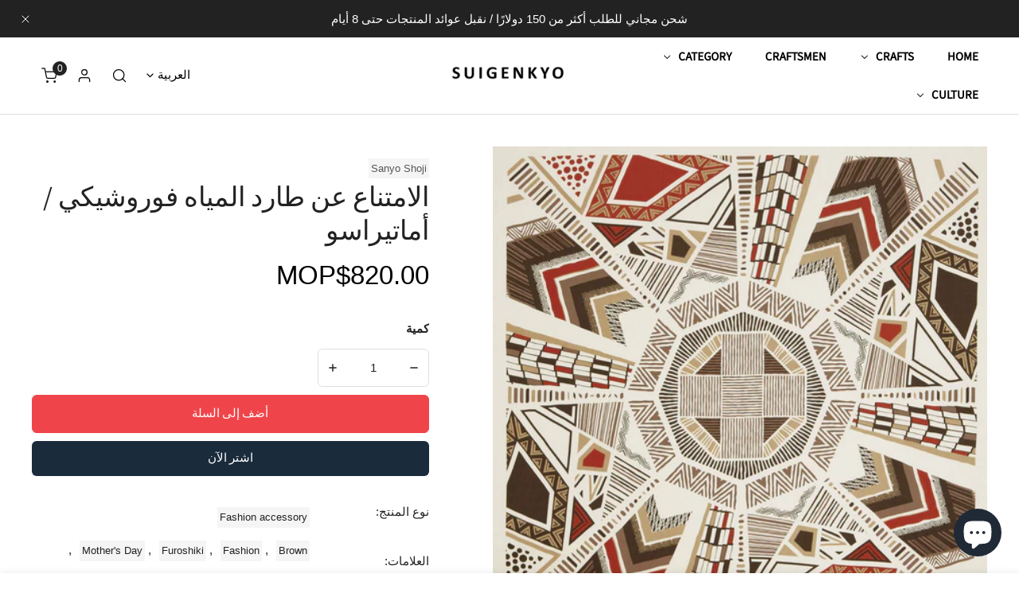

--- FILE ---
content_type: text/html; charset=utf-8
request_url: https://suigenkyo.store/ar-mo/products/%D8%A7%D9%84%D8%A7%D9%85%D8%AA%D9%86%D8%A7%D8%B9-%D8%B9%D9%86-%D8%B7%D8%A7%D8%B1%D8%AF-%D8%A7%D9%84%D9%85%D9%8A%D8%A7%D9%87-%D9%81%D9%88%D8%B1%D9%88%D8%B4%D9%8A%D9%83%D9%8A-%D8%A3%D9%85%D8%A7%D8%AA%D9%8A%D8%B1%D8%A7%D8%B3%D9%88
body_size: 97859
content:


<!doctype html>
<html 
  class="no-js overflow-hidden" 
  lang="ar"
  
    dir="rtl"
  
>
  <head>

    <!-- Google tag (gtag.js) -->
<script async src="https://www.googletagmanager.com/gtag/js?id=AW-11185811105"></script>
<script>
  window.dataLayer = window.dataLayer || [];
  function gtag(){dataLayer.push(arguments);}
  gtag('js', new Date());

  gtag('config', 'AW-11185811105');
</script>
    
    <meta charset="utf-8">
    <meta http-equiv="X-UA-Compatible" content="IE=edge">
    <meta name="viewport" content="width=device-width,initial-scale=1">
    <meta name="theme-color" content="">
    <link rel="canonical" href="https://suigenkyo.store/ar-mo/products/%d8%a7%d9%84%d8%a7%d9%85%d8%aa%d9%86%d8%a7%d8%b9-%d8%b9%d9%86-%d8%b7%d8%a7%d8%b1%d8%af-%d8%a7%d9%84%d9%85%d9%8a%d8%a7%d9%87-%d9%81%d9%88%d8%b1%d9%88%d8%b4%d9%8a%d9%83%d9%8a-%d8%a3%d9%85%d8%a7%d8%aa%d9%8a%d8%b1%d8%a7%d8%b3%d9%88">
    <link rel="preconnect" href="https://cdn.shopify.com" crossorigin><link rel="icon" type="image/png" href="//suigenkyo.store/cdn/shop/files/MicrosoftTeams-image_11.png?crop=center&height=32&v=1666690508&width=32"><link rel="preconnect" href="https://fonts.shopifycdn.com" crossorigin><title>
      الامتناع عن الماء -فوروشيكي (Amaterasu)
 &ndash; Suigenkyo Online Store</title>

    
      <meta name="description" content=" ملاحظة المحرر 100 ٪ من القطن مع ضوء ناعم ودائم. في المطر المفاجئ ، وضعت من الكتف بسرعة والمطر. لفها حتى لا تصبح الحقيبة رطبة. يتم توسيع نطاق التطبيقات من خلال تأثير + على فوروشيكي. معلومات المنتج المياه -المعالجة المبتذلة ・ الفلور التكيفي البيئي لا يتم استخدامه ・ لأنه ليس مقاومًا للماء ، ويتم تطبيق الماء من النسيج عند تطبيق الضغط.・ في المعالجة المائية المائية ، تضعف تدريجياً عند تكرار عدد مرات الغسيل ، ولكن إذا قمت بتطبيق مكواة (120 إلى 150 درجة مئوية) بعد الغسيل والتجفيف ، فإن طارد الماء يميل إلى الاستمرار لفترة أطول.・ سيؤدي استخدام التبييض إلى تقليل طارد الماء. * نحن لا نستخدم PFOA (حمض الأوكتان Perfle) ، وهي مادة تؤثر على النظم الإيكولوجية الحيوانية.">
    

    

<meta property="og:site_name" content="Suigenkyo Online Store">
<meta property="og:url" content="https://suigenkyo.store/ar-mo/products/%d8%a7%d9%84%d8%a7%d9%85%d8%aa%d9%86%d8%a7%d8%b9-%d8%b9%d9%86-%d8%b7%d8%a7%d8%b1%d8%af-%d8%a7%d9%84%d9%85%d9%8a%d8%a7%d9%87-%d9%81%d9%88%d8%b1%d9%88%d8%b4%d9%8a%d9%83%d9%8a-%d8%a3%d9%85%d8%a7%d8%aa%d9%8a%d8%b1%d8%a7%d8%b3%d9%88">
<meta property="og:title" content="الامتناع عن الماء -فوروشيكي (Amaterasu)">
<meta property="og:type" content="product">
<meta property="og:description" content=" ملاحظة المحرر 100 ٪ من القطن مع ضوء ناعم ودائم. في المطر المفاجئ ، وضعت من الكتف بسرعة والمطر. لفها حتى لا تصبح الحقيبة رطبة. يتم توسيع نطاق التطبيقات من خلال تأثير + على فوروشيكي. معلومات المنتج المياه -المعالجة المبتذلة ・ الفلور التكيفي البيئي لا يتم استخدامه ・ لأنه ليس مقاومًا للماء ، ويتم تطبيق الماء من النسيج عند تطبيق الضغط.・ في المعالجة المائية المائية ، تضعف تدريجياً عند تكرار عدد مرات الغسيل ، ولكن إذا قمت بتطبيق مكواة (120 إلى 150 درجة مئوية) بعد الغسيل والتجفيف ، فإن طارد الماء يميل إلى الاستمرار لفترة أطول.・ سيؤدي استخدام التبييض إلى تقليل طارد الماء. * نحن لا نستخدم PFOA (حمض الأوكتان Perfle) ، وهي مادة تؤثر على النظم الإيكولوجية الحيوانية."><meta property="og:image" content="http://suigenkyo.store/cdn/shop/products/REFRAIN-053402w.jpg?v=1660357934">
  <meta property="og:image:secure_url" content="https://suigenkyo.store/cdn/shop/products/REFRAIN-053402w.jpg?v=1660357934">
  <meta property="og:image:width" content="1500">
  <meta property="og:image:height" content="1500"><meta property="og:price:amount" content="820.00">
  <meta property="og:price:currency" content="MOP"><meta name="twitter:card" content="summary_large_image">
<meta name="twitter:title" content="الامتناع عن الماء -فوروشيكي (Amaterasu)">
<meta name="twitter:description" content=" ملاحظة المحرر 100 ٪ من القطن مع ضوء ناعم ودائم. في المطر المفاجئ ، وضعت من الكتف بسرعة والمطر. لفها حتى لا تصبح الحقيبة رطبة. يتم توسيع نطاق التطبيقات من خلال تأثير + على فوروشيكي. معلومات المنتج المياه -المعالجة المبتذلة ・ الفلور التكيفي البيئي لا يتم استخدامه ・ لأنه ليس مقاومًا للماء ، ويتم تطبيق الماء من النسيج عند تطبيق الضغط.・ في المعالجة المائية المائية ، تضعف تدريجياً عند تكرار عدد مرات الغسيل ، ولكن إذا قمت بتطبيق مكواة (120 إلى 150 درجة مئوية) بعد الغسيل والتجفيف ، فإن طارد الماء يميل إلى الاستمرار لفترة أطول.・ سيؤدي استخدام التبييض إلى تقليل طارد الماء. * نحن لا نستخدم PFOA (حمض الأوكتان Perfle) ، وهي مادة تؤثر على النظم الإيكولوجية الحيوانية.">

    
<style data-shopify>
    
    
    
    
    @font-face {
  font-family: "Source Sans Pro";
  font-weight: 400;
  font-style: normal;
  font-display: swap;
  src: url("//suigenkyo.store/cdn/fonts/source_sans_pro/sourcesanspro_n4.50ae3e156aed9a794db7e94c4d00984c7b66616c.woff2") format("woff2"),
       url("//suigenkyo.store/cdn/fonts/source_sans_pro/sourcesanspro_n4.d1662e048bd96ae7123e46600ff9744c0d84502d.woff") format("woff");
}


    :root {
				--animation-duration: 600ms;

				--animation-fade-in-up: z-fade-in-up var(--animation-duration) cubic-bezier(0, 0, 0.3, 1) forwards;
				--animation-fade-in-left: z-fade-in-left var(--animation-duration) cubic-bezier(0, 0, 0.3, 1) forwards;
				--animation-fade-in-right: z-fade-in-right var(--animation-duration) cubic-bezier(0, 0, 0.3, 1) forwards;
				--animation-fade-in-left-rtl: z-fade-in-left-rtl var(--animation-duration) cubic-bezier(0, 0, 0.3, 1) forwards;
				--animation-fade-in-right-rtl: z-fade-in-right-rtl var(--animation-duration) cubic-bezier(0, 0, 0.3, 1) forwards;
  			--animation-fade-in: z-fade-in calc(var(--animation-duration) * 2) cubic-bezier(0, 0, 0.3, 1) forwards;
				--animation-zoom-fade: z-zoom-fade var(--animation-duration) cubic-bezier(0, 0, 0.3, 1) forwards;

        --font-body-family: "system_ui", -apple-system, 'Segoe UI', Roboto, 'Helvetica Neue', 'Noto Sans', 'Liberation Sans', Arial, sans-serif, 'Apple Color Emoji', 'Segoe UI Emoji', 'Segoe UI Symbol', 'Noto Color Emoji';
        --font-body-style: normal;
        --font-body-weight: 400;

        --font-heading-family: "Source Sans Pro", sans-serif;
        --font-heading-style: normal;
        --font-heading-weight: 400;

        
            --font-btn-family: "Source Sans Pro", sans-serif;
            --font-btn-weight: var(--font-heading-weight);
        
        
            --font-menu-family: "Source Sans Pro", sans-serif;
            --font-menu-weight: var(--font-heading-weight);
        
        
            --navigation-transform: uppercase;
        
        
        
        

        --font-body-scale: 1.0;
        --font-heading-scale: 1.0;
        --font-heading-spacing: 0px;

        --font-h1-size: calc(var(--font-heading-scale) * 3.4rem);
        --font-h2-size: calc(var(--font-heading-scale) * 2.8rem);
        --font-h3-size: calc(var(--font-heading-scale) * 2.4rem);
        --font-h4-size: calc(var(--font-heading-scale) * 2.2rem);
        --font-h5-size: calc(var(--font-heading-scale) * 1.8rem);
        --font-h6-size: calc(var(--font-heading-scale) * 1.6rem);

				--font-heading-mobile-scale: 1.0;

        --btn-height: 48px;
        --btn-rounded: 6px;

        --color-primary: #1a2b3c;
        --color-border: #dfdfdf;
        --color-text-body: #222222;
        --color-text-heading: #222222;
        --color-link: #222222;
        --color-link-hover: #222222;
        --color-bg-1: #ffffff;
        --color-bg-2: #ef454a;
        --color-field-bg: #f0f0f0;
        --color-btn-bg: #1a2b3c;
        --color-btn-text: #ffffff;
        --color-btn-secondary-text: #ffffff;
        --color-btn-secondary-bg: #ef454a;
        --color-btn-bg-hover: #ff8c8f;
        --color-btn-text-hover: #fff;
        --color-product-title: #222222;
        --color-product-price: #000000;
        --color-header-bg: #ffffff;
        --color-header-text: #000000;
        --color-header-transparent-text: #ffffff;
        --color-menu-text: #000000;
        --color-menu-text-hover: #000000;
        --color-menu-subtext: #000000;
        --color-menu-subtext-hover: #000000;
        --color-menu-dropdown-bg: #ffffff;
        --color-cart-bubble: #222222;
        --color-overlay-bg: #212121;
        --color-overlay-alpha: 64;
        --color-tooltip-bg: #1a2b3c;
        --color-tooltip-text: #ffffff;
        --color-badge-sale: #fc7e19;
        --color-badge-soldout: #222222;
        --color-badge-hot: #9A84C8;
        --color-badge-new: #ffffff;

        --spacing-sections-desktop: 80px;
        --spacing-sections-mobile: 40px;
        --container-width: 900px;
        --fluid-container-width: 1620px;
        --narrow-container-width: 720px;
        --fluid-offset: 4rem;
        --arrow-down: url(//suigenkyo.store/cdn/shop/t/98/assets/ar-down.svg?v=31605338494599912611745285912);
        --color-foreground: 34, 34, 34;
        --card-corner-radius: 0px;

        --color-base-text: 34, 34, 34;
        --color-base-primary: 26, 43, 60;
        --color-base-background-1: 255, 255, 255;
        --color-base-background-2: 239, 69, 74;
        --color-swatch-radius: 0;
        --color-swatch-size: 40px;
        --column-gap-mobile: 1.6rem;
    }
    *,
    *::before,
    *::after {
        box-sizing: border-box;
    }
    html {
        font-size: calc(var(--font-body-scale) * 62.5%);
    }
    body {
        min-height: 100%;
        font-size: 1.5rem;
        font-family: var(--font-body-family);
        font-style: var(--font-body-style);
        font-weight: var(--font-body-weight);
        background-color: var(--color-bg-1);
        color: var(--color-text-body);
        -webkit-font-smoothing: antialiased;
        -moz-osx-font-smoothing: grayscale;
        line-height: calc(1 + 0.8 / var(--font-body-scale));
        --font-body-size: 1.5rem;
    }
    h1, h2, h3, h4, h5, h6, .h1, .h2, .h3, .h4, .h5, .h6, .h0 {
        font-family: var(--font-heading-family);
        font-style: var(--font-heading-style);
        font-weight: var(--font-heading-weight);
        text-transform: var(--font-heading-transform);
        color: var(--color-text-heading);
        line-height: calc(1 + 0.25 / max(1, var(--font-heading-scale)));
        letter-spacing: var(--font-heading-spacing, 0px);
        word-break: break-word;
        margin: 0 0 1.2rem;
    }
		@media (max-width: 639px) {
			h1, h2, h3, h4, h5, h6, .h1, .h2, .h3, .h4, .h5, .h6, .h0 { 
				line-height: calc(1 + 0.25 / max(1, var(--font-heading-mobile-scale)));
			}
		}
    .h0 {
        font-size: calc(var(--font-heading-mobile-scale) * 3.6rem);
    }
    h1,.h1 {
        font-size: calc(var(--font-heading-mobile-scale) * 3rem);
    }
    h2,.h2 {
        font-size: calc(var(--font-heading-mobile-scale) * 2.6rem);
    }
    h3,.h3 {
        font-size: calc(var(--font-heading-mobile-scale) * 2.2rem);
    }
    h4,.h4 {
        font-size: calc(var(--font-heading-mobile-scale) * 2rem);
    }
    h5,.h5 {
        font-size: calc(var(--font-heading-scale) * 1.8rem);
    }
    h6,.h6 {
        font-size: calc(var(--font-heading-scale) * 1.6rem);
    }
    @media (min-width: 640px) {
        .h0 {
            font-size: calc(var(--font-heading-scale) * 4rem);
        }
        h1, .h1 {
            font-size: calc(var(--font-heading-scale) * 3.4rem);
        }
        h2, .h2 {
            font-size: calc(var(--font-heading-scale) * 2.8rem);
        }
        h3, .h3 {
            font-size: calc(var(--font-heading-scale) * 2.4rem);
        }
        h4, .h4 {
            font-size: calc(var(--font-heading-scale) * 2.2rem);
        }
        h5, .h5 {
            font-size: calc(var(--font-heading-scale) * 1.8rem);
        }
        h6, .h6 {
            font-size: calc(var(--font-heading-scale) * 1.6rem);
        }
    }
    .flickity-button,
    [template],
    .hidden,
    .tooltip,
    [data-aria-hidden=true],
    [hidden], .critical-hidden,
    .site-header .critical-hidden, .topbar .critical-hidden, .announcement-bar .critical-hidden {
        display: none
    }
    .flex {
        display: flex;
    }
    [style*="--aspect-ratio"] {
        position: relative;
        overflow: hidden;
    }
    [style*="--aspect-ratio"]:before {
        content: "";
        height: 0;
        display: block;
        padding-top: calc(100%/(0 + var(--aspect-ratio, 16/9)));
    }
    [style*="--aspect-ratio"]>:first-child {
        top: 0;
        right: 0;
        bottom: 0;
        left: 0;
        position: absolute!important;
        object-fit: cover;
        width: 100%;
        height: 100%;
    }
    @media (max-width: 639px) {
        [style*="--aspect-ratio"]:before {
            padding-top: calc(100%/(0 + var(--aspect-ratio-mobile, var(--aspect-ratio, 16/9))));
        }
    }
    .overflow-hidden {
        overflow: hidden;
    }
    .content-visibility-auto {
        content-visibility: auto;
    }
    .h-full {
        height: 100%;
    }
    .w-full {
        width: 100%;
    }
    @media (max-width: 0px) {
        .container-fluid .flickity-wrapper:not(.flickity-controls-group) .flickity-button.previous {
            left: calc(var(--button-size) + (1rem - var(--column-gap, 3rem) / 2)) !important;
        }
        .container-fluid .flickity-wrapper:not(.flickity-controls-group) .flickity-button.next {
            right: calc(var(--button-size) + (1rem - var(--column-gap, 3rem) / 2)) !important;
        }
    }
    .spr-container .spr-header-title {
        font-size: var(--font--size);
    }

    @media (max-width: 639px) {
        .spr-container .spr-header-title {
            font-size: var(--font--size);
        }
        :root {
            --color-swatch-size: 4.4rem;
        }
    }
    
</style>


    <link href="//suigenkyo.store/cdn/shop/t/98/assets/theme.css?v=70110123080167812191745285912" rel="stylesheet" type="text/css" media="all" />
    <link href="//suigenkyo.store/cdn/shop/t/98/assets/base.css?v=160479767095039768911745346456" rel="stylesheet" type="text/css" media="all" />
    <link href="//suigenkyo.store/cdn/shop/t/98/assets/grid.css?v=67447275339346199031745285912" rel="stylesheet" type="text/css" media="all" />
    <link href="//suigenkyo.store/cdn/shop/t/98/assets/header.css?v=159537312046053668281745285912" rel="stylesheet" type="text/css" media="all" />
    <link href="//suigenkyo.store/cdn/shop/t/98/assets/site-nav.css?v=133547115941749412841745285912" rel="stylesheet" type="text/css" media="all" />
    <link href="//suigenkyo.store/cdn/shop/t/98/assets/custom.css?v=131294377813486296661745285912" rel="stylesheet" type="text/css" media="all" />

    

    <link rel="preload" href="//suigenkyo.store/cdn/shop/t/98/assets/non-critical.css?v=16034400197848435141745285912" as="style" onload="this.onload=null;this.rel='stylesheet';">
    <link rel="preload" href="//suigenkyo.store/cdn/shop/t/98/assets/components.css?v=150166999079084767261745285912" as="style" onload="this.onload=null;this.rel='stylesheet';">
    <link rel="preload" href="//suigenkyo.store/cdn/shop/t/98/assets/flickity-component.css?v=110698743178955161931745285912" as="style" onload="this.onload=null;this.rel='stylesheet';">
    <link rel="preload" href="//suigenkyo.store/cdn/shop/t/98/assets/modal-component.css?v=22274453926113212451745285912" as="style" onload="this.onload=null;this.rel='stylesheet';">
    <link rel="preload" href="//suigenkyo.store/cdn/shop/t/98/assets/drawer-component.css?v=38391584775253959651745285912" as="style" onload="this.onload=null;this.rel='stylesheet';">
    <link rel="preload" href="//suigenkyo.store/cdn/shop/t/98/assets/custom.css?v=131294377813486296661745285912" as="style" onload="this.onload=null;this.rel='stylesheet';">
      <link rel="preload" href="//suigenkyo.store/cdn/shop/t/98/assets/rtl.css?v=6619189836958900131745285912" as="style" onload="this.onload=null;this.rel='stylesheet';">
    

    <noscript>
      <link href="//suigenkyo.store/cdn/shop/t/98/assets/non-critical.css?v=16034400197848435141745285912" rel="stylesheet" type="text/css" media="all" />
      <link href="//suigenkyo.store/cdn/shop/t/98/assets/components.css?v=150166999079084767261745285912" rel="stylesheet" type="text/css" media="all" />
      <link href="//suigenkyo.store/cdn/shop/t/98/assets/flickity-component.css?v=110698743178955161931745285912" rel="stylesheet" type="text/css" media="all" />
      <link href="//suigenkyo.store/cdn/shop/t/98/assets/modal-component.css?v=22274453926113212451745285912" rel="stylesheet" type="text/css" media="all" />
      <link href="//suigenkyo.store/cdn/shop/t/98/assets/drawer-component.css?v=38391584775253959651745285912" rel="stylesheet" type="text/css" media="all" />
      
        <link href="//suigenkyo.store/cdn/shop/t/98/assets/rtl.css?v=6619189836958900131745285912" rel="stylesheet" type="text/css" media="all" />
      
    </noscript>
    <script src="//suigenkyo.store/cdn/shop/t/98/assets/vendor.js?v=98095695205713525071745285912" defer="defer"></script>
    <script src="//suigenkyo.store/cdn/shop/t/98/assets/global.js?v=172508521323769999361745285912" defer="defer"></script>
    <script src="//suigenkyo.store/cdn/shop/t/98/assets/lazy-image.js?v=68169924899378488731745285912" defer="defer"></script>
    <script src="//suigenkyo.store/cdn/shop/t/98/assets/product-form.js?v=158665995997241511551745285912" defer="defer"></script><script src="//suigenkyo.store/cdn/shop/t/98/assets/cart-recommendations.js?v=151337948683935857111745285912" defer="defer"></script><script src="//suigenkyo.store/cdn/shop/t/98/assets/animations.js?v=68495762384893645591745285912" defer="defer"></script><script>
      document.documentElement.className = document.documentElement.className.replace('no-js', 'js');
    </script>

    <script>window.performance && window.performance.mark && window.performance.mark('shopify.content_for_header.start');</script><meta name="google-site-verification" content="CmONyYqOiLRehTIQK4x9OIUxkvw51rgKbi7CNBm7nZc">
<meta name="facebook-domain-verification" content="f4vgpfirr6hzmx9wec108iqn0gp6dr">
<meta id="shopify-digital-wallet" name="shopify-digital-wallet" content="/62766219493/digital_wallets/dialog">
<meta name="shopify-checkout-api-token" content="6effc72cec5c4712c2cbde565465e664">
<meta id="in-context-paypal-metadata" data-shop-id="62766219493" data-venmo-supported="false" data-environment="production" data-locale="en_US" data-paypal-v4="true" data-currency="MOP">
<link rel="alternate" hreflang="x-default" href="https://suigenkyo.store/en-us/products/refrain-%E6%92%A5%E6%B0%B4%E3%81%B5%E3%82%8D%E3%81%97%E3%81%8D-amaterasu">
<link rel="alternate" hreflang="en" href="https://suigenkyo.store/en-us/products/refrain-%E6%92%A5%E6%B0%B4%E3%81%B5%E3%82%8D%E3%81%97%E3%81%8D-amaterasu">
<link rel="alternate" hreflang="ar" href="https://suigenkyo.store/ar-us/products/%D8%A7%D9%84%D8%A7%D9%85%D8%AA%D9%86%D8%A7%D8%B9-%D8%B9%D9%86-%D8%B7%D8%A7%D8%B1%D8%AF-%D8%A7%D9%84%D9%85%D9%8A%D8%A7%D9%87-%D9%81%D9%88%D8%B1%D9%88%D8%B4%D9%8A%D9%83%D9%8A-%D8%A3%D9%85%D8%A7%D8%AA%D9%8A%D8%B1%D8%A7%D8%B3%D9%88">
<link rel="alternate" hreflang="de" href="https://suigenkyo.store/de-us/products/wasserabrechnungsabrechnungsfuroshiki-amaterasu-unterlassen">
<link rel="alternate" hreflang="es" href="https://suigenkyo.store/es-us/products/abstinente-de-fosohiki-amaterasu-repelente-al-agua">
<link rel="alternate" hreflang="fr" href="https://suigenkyo.store/fr-us/products/refrain-a-leau-furoshiki-amaterasu">
<link rel="alternate" hreflang="hi" href="https://suigenkyo.store/hi-us/products/%E0%A4%9C%E0%A4%B2-%E0%A4%B5%E0%A4%BF%E0%A4%95%E0%A4%B2%E0%A4%BE%E0%A4%82%E0%A4%97-%E0%A4%AB%E0%A5%81%E0%A4%B0%E0%A5%8B%E0%A4%B6%E0%A4%BF%E0%A4%95%E0%A5%80-%E0%A4%85%E0%A4%AE%E0%A4%BE%E0%A4%A4%E0%A4%B8%E0%A5%81-%E0%A4%AA%E0%A4%B0-%E0%A4%AC%E0%A4%9A%E0%A4%A8%E0%A4%BE-%E0%A4%9A%E0%A4%BE%E0%A4%B9%E0%A4%BF%E0%A4%8F">
<link rel="alternate" hreflang="it" href="https://suigenkyo.store/it-us/products/ritenersi-furoshiki-amaterasu">
<link rel="alternate" hreflang="ja" href="https://suigenkyo.store/ja-us/products/refrain-%E6%92%A5%E6%B0%B4%E3%81%B5%E3%82%8D%E3%81%97%E3%81%8D-amaterasu">
<link rel="alternate" hreflang="ko" href="https://suigenkyo.store/ko-us/products/%EB%AC%BC-%EB%B0%98%EC%98%81-%ED%91%B8%EB%A1%9C-%EC%8B%9C%ED%82%A4-%EC%95%84%EB%A7%88%ED%85%8C%EB%9D%BC%EC%88%98%EB%A5%BC-%EC%9E%90%EC%A0%9C%ED%95%98%EC%8B%AD%EC%8B%9C%EC%98%A4">
<link rel="alternate" hreflang="th" href="https://suigenkyo.store/th-us/products/%E0%B8%87%E0%B8%94%E0%B8%9F%E0%B8%B2%E0%B8%A3%E0%B9%8C%E0%B9%82%E0%B8%A3%E0%B8%8A%E0%B8%B4%E0%B8%81%E0%B8%B4-%E0%B8%AD%E0%B8%B2%E0%B8%A1%E0%B8%B2%E0%B9%80%E0%B8%97%E0%B8%A3%E0%B8%B2">
<link rel="alternate" hreflang="zh-Hans" href="https://suigenkyo.store/zh-us/products/%E9%81%BF%E5%85%8D%E9%98%B2%E6%B0%B4furoshiki-amaterasu">
<link rel="alternate" hreflang="en-IE" href="https://suigenkyo.store/en-ie/products/refrain-%E6%92%A5%E6%B0%B4%E3%81%B5%E3%82%8D%E3%81%97%E3%81%8D-amaterasu">
<link rel="alternate" hreflang="hi-IE" href="https://suigenkyo.store/hi-ie/products/%E0%A4%9C%E0%A4%B2-%E0%A4%B5%E0%A4%BF%E0%A4%95%E0%A4%B2%E0%A4%BE%E0%A4%82%E0%A4%97-%E0%A4%AB%E0%A5%81%E0%A4%B0%E0%A5%8B%E0%A4%B6%E0%A4%BF%E0%A4%95%E0%A5%80-%E0%A4%85%E0%A4%AE%E0%A4%BE%E0%A4%A4%E0%A4%B8%E0%A5%81-%E0%A4%AA%E0%A4%B0-%E0%A4%AC%E0%A4%9A%E0%A4%A8%E0%A4%BE-%E0%A4%9A%E0%A4%BE%E0%A4%B9%E0%A4%BF%E0%A4%8F">
<link rel="alternate" hreflang="zh-Hans-IE" href="https://suigenkyo.store/zh-ie/products/%E9%81%BF%E5%85%8D%E9%98%B2%E6%B0%B4furoshiki-amaterasu">
<link rel="alternate" hreflang="ko-IE" href="https://suigenkyo.store/ko-ie/products/%EB%AC%BC-%EB%B0%98%EC%98%81-%ED%91%B8%EB%A1%9C-%EC%8B%9C%ED%82%A4-%EC%95%84%EB%A7%88%ED%85%8C%EB%9D%BC%EC%88%98%EB%A5%BC-%EC%9E%90%EC%A0%9C%ED%95%98%EC%8B%AD%EC%8B%9C%EC%98%A4">
<link rel="alternate" hreflang="ar-IE" href="https://suigenkyo.store/ar-ie/products/%D8%A7%D9%84%D8%A7%D9%85%D8%AA%D9%86%D8%A7%D8%B9-%D8%B9%D9%86-%D8%B7%D8%A7%D8%B1%D8%AF-%D8%A7%D9%84%D9%85%D9%8A%D8%A7%D9%87-%D9%81%D9%88%D8%B1%D9%88%D8%B4%D9%8A%D9%83%D9%8A-%D8%A3%D9%85%D8%A7%D8%AA%D9%8A%D8%B1%D8%A7%D8%B3%D9%88">
<link rel="alternate" hreflang="it-IE" href="https://suigenkyo.store/it-ie/products/ritenersi-furoshiki-amaterasu">
<link rel="alternate" hreflang="es-IE" href="https://suigenkyo.store/es-ie/products/abstinente-de-fosohiki-amaterasu-repelente-al-agua">
<link rel="alternate" hreflang="de-IE" href="https://suigenkyo.store/de-ie/products/wasserabrechnungsabrechnungsfuroshiki-amaterasu-unterlassen">
<link rel="alternate" hreflang="fr-IE" href="https://suigenkyo.store/fr-ie/products/refrain-a-leau-furoshiki-amaterasu">
<link rel="alternate" hreflang="ar-AE" href="https://suigenkyo.store/ar-ae/products/%D8%A7%D9%84%D8%A7%D9%85%D8%AA%D9%86%D8%A7%D8%B9-%D8%B9%D9%86-%D8%B7%D8%A7%D8%B1%D8%AF-%D8%A7%D9%84%D9%85%D9%8A%D8%A7%D9%87-%D9%81%D9%88%D8%B1%D9%88%D8%B4%D9%8A%D9%83%D9%8A-%D8%A3%D9%85%D8%A7%D8%AA%D9%8A%D8%B1%D8%A7%D8%B3%D9%88">
<link rel="alternate" hreflang="hi-AE" href="https://suigenkyo.store/hi-ae/products/%E0%A4%9C%E0%A4%B2-%E0%A4%B5%E0%A4%BF%E0%A4%95%E0%A4%B2%E0%A4%BE%E0%A4%82%E0%A4%97-%E0%A4%AB%E0%A5%81%E0%A4%B0%E0%A5%8B%E0%A4%B6%E0%A4%BF%E0%A4%95%E0%A5%80-%E0%A4%85%E0%A4%AE%E0%A4%BE%E0%A4%A4%E0%A4%B8%E0%A5%81-%E0%A4%AA%E0%A4%B0-%E0%A4%AC%E0%A4%9A%E0%A4%A8%E0%A4%BE-%E0%A4%9A%E0%A4%BE%E0%A4%B9%E0%A4%BF%E0%A4%8F">
<link rel="alternate" hreflang="zh-Hans-AE" href="https://suigenkyo.store/zh-ae/products/%E9%81%BF%E5%85%8D%E9%98%B2%E6%B0%B4furoshiki-amaterasu">
<link rel="alternate" hreflang="ko-AE" href="https://suigenkyo.store/ko-ae/products/%EB%AC%BC-%EB%B0%98%EC%98%81-%ED%91%B8%EB%A1%9C-%EC%8B%9C%ED%82%A4-%EC%95%84%EB%A7%88%ED%85%8C%EB%9D%BC%EC%88%98%EB%A5%BC-%EC%9E%90%EC%A0%9C%ED%95%98%EC%8B%AD%EC%8B%9C%EC%98%A4">
<link rel="alternate" hreflang="en-AE" href="https://suigenkyo.store/en-ae/products/refrain-%E6%92%A5%E6%B0%B4%E3%81%B5%E3%82%8D%E3%81%97%E3%81%8D-amaterasu">
<link rel="alternate" hreflang="fr-AE" href="https://suigenkyo.store/fr-ae/products/refrain-a-leau-furoshiki-amaterasu">
<link rel="alternate" hreflang="de-AE" href="https://suigenkyo.store/de-ae/products/wasserabrechnungsabrechnungsfuroshiki-amaterasu-unterlassen">
<link rel="alternate" hreflang="es-AE" href="https://suigenkyo.store/es-ae/products/abstinente-de-fosohiki-amaterasu-repelente-al-agua">
<link rel="alternate" hreflang="it-AE" href="https://suigenkyo.store/it-ae/products/ritenersi-furoshiki-amaterasu">
<link rel="alternate" hreflang="en-GB" href="https://suigenkyo.store/en-gb/products/refrain-%E6%92%A5%E6%B0%B4%E3%81%B5%E3%82%8D%E3%81%97%E3%81%8D-amaterasu">
<link rel="alternate" hreflang="hi-GB" href="https://suigenkyo.store/hi-gb/products/%E0%A4%9C%E0%A4%B2-%E0%A4%B5%E0%A4%BF%E0%A4%95%E0%A4%B2%E0%A4%BE%E0%A4%82%E0%A4%97-%E0%A4%AB%E0%A5%81%E0%A4%B0%E0%A5%8B%E0%A4%B6%E0%A4%BF%E0%A4%95%E0%A5%80-%E0%A4%85%E0%A4%AE%E0%A4%BE%E0%A4%A4%E0%A4%B8%E0%A5%81-%E0%A4%AA%E0%A4%B0-%E0%A4%AC%E0%A4%9A%E0%A4%A8%E0%A4%BE-%E0%A4%9A%E0%A4%BE%E0%A4%B9%E0%A4%BF%E0%A4%8F">
<link rel="alternate" hreflang="ko-GB" href="https://suigenkyo.store/ko-gb/products/%EB%AC%BC-%EB%B0%98%EC%98%81-%ED%91%B8%EB%A1%9C-%EC%8B%9C%ED%82%A4-%EC%95%84%EB%A7%88%ED%85%8C%EB%9D%BC%EC%88%98%EB%A5%BC-%EC%9E%90%EC%A0%9C%ED%95%98%EC%8B%AD%EC%8B%9C%EC%98%A4">
<link rel="alternate" hreflang="zh-Hans-GB" href="https://suigenkyo.store/zh-gb/products/%E9%81%BF%E5%85%8D%E9%98%B2%E6%B0%B4furoshiki-amaterasu">
<link rel="alternate" hreflang="fr-GB" href="https://suigenkyo.store/fr-gb/products/refrain-a-leau-furoshiki-amaterasu">
<link rel="alternate" hreflang="es-GB" href="https://suigenkyo.store/es-gb/products/abstinente-de-fosohiki-amaterasu-repelente-al-agua">
<link rel="alternate" hreflang="de-GB" href="https://suigenkyo.store/de-gb/products/wasserabrechnungsabrechnungsfuroshiki-amaterasu-unterlassen">
<link rel="alternate" hreflang="it-GB" href="https://suigenkyo.store/it-gb/products/ritenersi-furoshiki-amaterasu">
<link rel="alternate" hreflang="ar-GB" href="https://suigenkyo.store/ar-gb/products/%D8%A7%D9%84%D8%A7%D9%85%D8%AA%D9%86%D8%A7%D8%B9-%D8%B9%D9%86-%D8%B7%D8%A7%D8%B1%D8%AF-%D8%A7%D9%84%D9%85%D9%8A%D8%A7%D9%87-%D9%81%D9%88%D8%B1%D9%88%D8%B4%D9%8A%D9%83%D9%8A-%D8%A3%D9%85%D8%A7%D8%AA%D9%8A%D8%B1%D8%A7%D8%B3%D9%88">
<link rel="alternate" hreflang="it-IT" href="https://suigenkyo.store/it-it/products/ritenersi-furoshiki-amaterasu">
<link rel="alternate" hreflang="zh-Hans-IT" href="https://suigenkyo.store/zh-it/products/%E9%81%BF%E5%85%8D%E9%98%B2%E6%B0%B4furoshiki-amaterasu">
<link rel="alternate" hreflang="ko-IT" href="https://suigenkyo.store/ko-it/products/%EB%AC%BC-%EB%B0%98%EC%98%81-%ED%91%B8%EB%A1%9C-%EC%8B%9C%ED%82%A4-%EC%95%84%EB%A7%88%ED%85%8C%EB%9D%BC%EC%88%98%EB%A5%BC-%EC%9E%90%EC%A0%9C%ED%95%98%EC%8B%AD%EC%8B%9C%EC%98%A4">
<link rel="alternate" hreflang="en-IT" href="https://suigenkyo.store/en-it/products/refrain-%E6%92%A5%E6%B0%B4%E3%81%B5%E3%82%8D%E3%81%97%E3%81%8D-amaterasu">
<link rel="alternate" hreflang="fr-IT" href="https://suigenkyo.store/fr-it/products/refrain-a-leau-furoshiki-amaterasu">
<link rel="alternate" hreflang="de-IT" href="https://suigenkyo.store/de-it/products/wasserabrechnungsabrechnungsfuroshiki-amaterasu-unterlassen">
<link rel="alternate" hreflang="es-IT" href="https://suigenkyo.store/es-it/products/abstinente-de-fosohiki-amaterasu-repelente-al-agua">
<link rel="alternate" hreflang="ar-IT" href="https://suigenkyo.store/ar-it/products/%D8%A7%D9%84%D8%A7%D9%85%D8%AA%D9%86%D8%A7%D8%B9-%D8%B9%D9%86-%D8%B7%D8%A7%D8%B1%D8%AF-%D8%A7%D9%84%D9%85%D9%8A%D8%A7%D9%87-%D9%81%D9%88%D8%B1%D9%88%D8%B4%D9%8A%D9%83%D9%8A-%D8%A3%D9%85%D8%A7%D8%AA%D9%8A%D8%B1%D8%A7%D8%B3%D9%88">
<link rel="alternate" hreflang="en-AU" href="https://suigenkyo.store/en-au/products/refrain-%E6%92%A5%E6%B0%B4%E3%81%B5%E3%82%8D%E3%81%97%E3%81%8D-amaterasu">
<link rel="alternate" hreflang="zh-Hans-AU" href="https://suigenkyo.store/zh-au/products/%E9%81%BF%E5%85%8D%E9%98%B2%E6%B0%B4furoshiki-amaterasu">
<link rel="alternate" hreflang="ko-AU" href="https://suigenkyo.store/ko-au/products/%EB%AC%BC-%EB%B0%98%EC%98%81-%ED%91%B8%EB%A1%9C-%EC%8B%9C%ED%82%A4-%EC%95%84%EB%A7%88%ED%85%8C%EB%9D%BC%EC%88%98%EB%A5%BC-%EC%9E%90%EC%A0%9C%ED%95%98%EC%8B%AD%EC%8B%9C%EC%98%A4">
<link rel="alternate" hreflang="fr-AU" href="https://suigenkyo.store/fr-au/products/refrain-a-leau-furoshiki-amaterasu">
<link rel="alternate" hreflang="de-AU" href="https://suigenkyo.store/de-au/products/wasserabrechnungsabrechnungsfuroshiki-amaterasu-unterlassen">
<link rel="alternate" hreflang="es-AU" href="https://suigenkyo.store/es-au/products/abstinente-de-fosohiki-amaterasu-repelente-al-agua">
<link rel="alternate" hreflang="it-AU" href="https://suigenkyo.store/it-au/products/ritenersi-furoshiki-amaterasu">
<link rel="alternate" hreflang="ar-AU" href="https://suigenkyo.store/ar-au/products/%D8%A7%D9%84%D8%A7%D9%85%D8%AA%D9%86%D8%A7%D8%B9-%D8%B9%D9%86-%D8%B7%D8%A7%D8%B1%D8%AF-%D8%A7%D9%84%D9%85%D9%8A%D8%A7%D9%87-%D9%81%D9%88%D8%B1%D9%88%D8%B4%D9%8A%D9%83%D9%8A-%D8%A3%D9%85%D8%A7%D8%AA%D9%8A%D8%B1%D8%A7%D8%B3%D9%88">
<link rel="alternate" hreflang="de-AT" href="https://suigenkyo.store/de-at/products/wasserabrechnungsabrechnungsfuroshiki-amaterasu-unterlassen">
<link rel="alternate" hreflang="en-NL" href="https://suigenkyo.store/en-nl/products/refrain-%E6%92%A5%E6%B0%B4%E3%81%B5%E3%82%8D%E3%81%97%E3%81%8D-amaterasu">
<link rel="alternate" hreflang="zh-Hans-NL" href="https://suigenkyo.store/zh-nl/products/%E9%81%BF%E5%85%8D%E9%98%B2%E6%B0%B4furoshiki-amaterasu">
<link rel="alternate" hreflang="ko-NL" href="https://suigenkyo.store/ko-nl/products/%EB%AC%BC-%EB%B0%98%EC%98%81-%ED%91%B8%EB%A1%9C-%EC%8B%9C%ED%82%A4-%EC%95%84%EB%A7%88%ED%85%8C%EB%9D%BC%EC%88%98%EB%A5%BC-%EC%9E%90%EC%A0%9C%ED%95%98%EC%8B%AD%EC%8B%9C%EC%98%A4">
<link rel="alternate" hreflang="fr-NL" href="https://suigenkyo.store/fr-nl/products/refrain-a-leau-furoshiki-amaterasu">
<link rel="alternate" hreflang="de-NL" href="https://suigenkyo.store/de-nl/products/wasserabrechnungsabrechnungsfuroshiki-amaterasu-unterlassen">
<link rel="alternate" hreflang="es-NL" href="https://suigenkyo.store/es-nl/products/abstinente-de-fosohiki-amaterasu-repelente-al-agua">
<link rel="alternate" hreflang="it-NL" href="https://suigenkyo.store/it-nl/products/ritenersi-furoshiki-amaterasu">
<link rel="alternate" hreflang="ar-NL" href="https://suigenkyo.store/ar-nl/products/%D8%A7%D9%84%D8%A7%D9%85%D8%AA%D9%86%D8%A7%D8%B9-%D8%B9%D9%86-%D8%B7%D8%A7%D8%B1%D8%AF-%D8%A7%D9%84%D9%85%D9%8A%D8%A7%D9%87-%D9%81%D9%88%D8%B1%D9%88%D8%B4%D9%8A%D9%83%D9%8A-%D8%A3%D9%85%D8%A7%D8%AA%D9%8A%D8%B1%D8%A7%D8%B3%D9%88">
<link rel="alternate" hreflang="en-CA" href="https://suigenkyo.store/en-ca/products/refrain-%E6%92%A5%E6%B0%B4%E3%81%B5%E3%82%8D%E3%81%97%E3%81%8D-amaterasu">
<link rel="alternate" hreflang="zh-Hans-CA" href="https://suigenkyo.store/zh-ca/products/%E9%81%BF%E5%85%8D%E9%98%B2%E6%B0%B4furoshiki-amaterasu">
<link rel="alternate" hreflang="ko-CA" href="https://suigenkyo.store/ko-ca/products/%EB%AC%BC-%EB%B0%98%EC%98%81-%ED%91%B8%EB%A1%9C-%EC%8B%9C%ED%82%A4-%EC%95%84%EB%A7%88%ED%85%8C%EB%9D%BC%EC%88%98%EB%A5%BC-%EC%9E%90%EC%A0%9C%ED%95%98%EC%8B%AD%EC%8B%9C%EC%98%A4">
<link rel="alternate" hreflang="fr-CA" href="https://suigenkyo.store/fr-ca/products/refrain-a-leau-furoshiki-amaterasu">
<link rel="alternate" hreflang="es-CA" href="https://suigenkyo.store/es-ca/products/abstinente-de-fosohiki-amaterasu-repelente-al-agua">
<link rel="alternate" hreflang="de-CA" href="https://suigenkyo.store/de-ca/products/wasserabrechnungsabrechnungsfuroshiki-amaterasu-unterlassen">
<link rel="alternate" hreflang="it-CA" href="https://suigenkyo.store/it-ca/products/ritenersi-furoshiki-amaterasu">
<link rel="alternate" hreflang="ar-CA" href="https://suigenkyo.store/ar-ca/products/%D8%A7%D9%84%D8%A7%D9%85%D8%AA%D9%86%D8%A7%D8%B9-%D8%B9%D9%86-%D8%B7%D8%A7%D8%B1%D8%AF-%D8%A7%D9%84%D9%85%D9%8A%D8%A7%D9%87-%D9%81%D9%88%D8%B1%D9%88%D8%B4%D9%8A%D9%83%D9%8A-%D8%A3%D9%85%D8%A7%D8%AA%D9%8A%D8%B1%D8%A7%D8%B3%D9%88">
<link rel="alternate" hreflang="en-SG" href="https://suigenkyo.store/en-sg/products/refrain-%E6%92%A5%E6%B0%B4%E3%81%B5%E3%82%8D%E3%81%97%E3%81%8D-amaterasu">
<link rel="alternate" hreflang="ko-SG" href="https://suigenkyo.store/ko-sg/products/%EB%AC%BC-%EB%B0%98%EC%98%81-%ED%91%B8%EB%A1%9C-%EC%8B%9C%ED%82%A4-%EC%95%84%EB%A7%88%ED%85%8C%EB%9D%BC%EC%88%98%EB%A5%BC-%EC%9E%90%EC%A0%9C%ED%95%98%EC%8B%AD%EC%8B%9C%EC%98%A4">
<link rel="alternate" hreflang="fr-SG" href="https://suigenkyo.store/fr-sg/products/refrain-a-leau-furoshiki-amaterasu">
<link rel="alternate" hreflang="es-SG" href="https://suigenkyo.store/es-sg/products/abstinente-de-fosohiki-amaterasu-repelente-al-agua">
<link rel="alternate" hreflang="de-SG" href="https://suigenkyo.store/de-sg/products/wasserabrechnungsabrechnungsfuroshiki-amaterasu-unterlassen">
<link rel="alternate" hreflang="it-SG" href="https://suigenkyo.store/it-sg/products/ritenersi-furoshiki-amaterasu">
<link rel="alternate" hreflang="ar-SG" href="https://suigenkyo.store/ar-sg/products/%D8%A7%D9%84%D8%A7%D9%85%D8%AA%D9%86%D8%A7%D8%B9-%D8%B9%D9%86-%D8%B7%D8%A7%D8%B1%D8%AF-%D8%A7%D9%84%D9%85%D9%8A%D8%A7%D9%87-%D9%81%D9%88%D8%B1%D9%88%D8%B4%D9%8A%D9%83%D9%8A-%D8%A3%D9%85%D8%A7%D8%AA%D9%8A%D8%B1%D8%A7%D8%B3%D9%88">
<link rel="alternate" hreflang="zh-Hans-SG" href="https://suigenkyo.store/zh-sg/products/%E9%81%BF%E5%85%8D%E9%98%B2%E6%B0%B4furoshiki-amaterasu">
<link rel="alternate" hreflang="de-CH" href="https://suigenkyo.store/de-ch/products/wasserabrechnungsabrechnungsfuroshiki-amaterasu-unterlassen">
<link rel="alternate" hreflang="zh-Hans-CH" href="https://suigenkyo.store/zh-ch/products/%E9%81%BF%E5%85%8D%E9%98%B2%E6%B0%B4furoshiki-amaterasu">
<link rel="alternate" hreflang="ko-CH" href="https://suigenkyo.store/ko-ch/products/%EB%AC%BC-%EB%B0%98%EC%98%81-%ED%91%B8%EB%A1%9C-%EC%8B%9C%ED%82%A4-%EC%95%84%EB%A7%88%ED%85%8C%EB%9D%BC%EC%88%98%EB%A5%BC-%EC%9E%90%EC%A0%9C%ED%95%98%EC%8B%AD%EC%8B%9C%EC%98%A4">
<link rel="alternate" hreflang="es-CH" href="https://suigenkyo.store/es-ch/products/abstinente-de-fosohiki-amaterasu-repelente-al-agua">
<link rel="alternate" hreflang="ar-CH" href="https://suigenkyo.store/ar-ch/products/%D8%A7%D9%84%D8%A7%D9%85%D8%AA%D9%86%D8%A7%D8%B9-%D8%B9%D9%86-%D8%B7%D8%A7%D8%B1%D8%AF-%D8%A7%D9%84%D9%85%D9%8A%D8%A7%D9%87-%D9%81%D9%88%D8%B1%D9%88%D8%B4%D9%8A%D9%83%D9%8A-%D8%A3%D9%85%D8%A7%D8%AA%D9%8A%D8%B1%D8%A7%D8%B3%D9%88">
<link rel="alternate" hreflang="en-CH" href="https://suigenkyo.store/en-ch/products/refrain-%E6%92%A5%E6%B0%B4%E3%81%B5%E3%82%8D%E3%81%97%E3%81%8D-amaterasu">
<link rel="alternate" hreflang="it-CH" href="https://suigenkyo.store/it-ch/products/ritenersi-furoshiki-amaterasu">
<link rel="alternate" hreflang="fr-CH" href="https://suigenkyo.store/fr-ch/products/refrain-a-leau-furoshiki-amaterasu">
<link rel="alternate" hreflang="en-SE" href="https://suigenkyo.store/en-se/products/refrain-%E6%92%A5%E6%B0%B4%E3%81%B5%E3%82%8D%E3%81%97%E3%81%8D-amaterasu">
<link rel="alternate" hreflang="ko-SE" href="https://suigenkyo.store/ko-se/products/%EB%AC%BC-%EB%B0%98%EC%98%81-%ED%91%B8%EB%A1%9C-%EC%8B%9C%ED%82%A4-%EC%95%84%EB%A7%88%ED%85%8C%EB%9D%BC%EC%88%98%EB%A5%BC-%EC%9E%90%EC%A0%9C%ED%95%98%EC%8B%AD%EC%8B%9C%EC%98%A4">
<link rel="alternate" hreflang="zh-Hans-SE" href="https://suigenkyo.store/zh-se/products/%E9%81%BF%E5%85%8D%E9%98%B2%E6%B0%B4furoshiki-amaterasu">
<link rel="alternate" hreflang="fr-SE" href="https://suigenkyo.store/fr-se/products/refrain-a-leau-furoshiki-amaterasu">
<link rel="alternate" hreflang="de-SE" href="https://suigenkyo.store/de-se/products/wasserabrechnungsabrechnungsfuroshiki-amaterasu-unterlassen">
<link rel="alternate" hreflang="es-SE" href="https://suigenkyo.store/es-se/products/abstinente-de-fosohiki-amaterasu-repelente-al-agua">
<link rel="alternate" hreflang="it-SE" href="https://suigenkyo.store/it-se/products/ritenersi-furoshiki-amaterasu">
<link rel="alternate" hreflang="ar-SE" href="https://suigenkyo.store/ar-se/products/%D8%A7%D9%84%D8%A7%D9%85%D8%AA%D9%86%D8%A7%D8%B9-%D8%B9%D9%86-%D8%B7%D8%A7%D8%B1%D8%AF-%D8%A7%D9%84%D9%85%D9%8A%D8%A7%D9%87-%D9%81%D9%88%D8%B1%D9%88%D8%B4%D9%8A%D9%83%D9%8A-%D8%A3%D9%85%D8%A7%D8%AA%D9%8A%D8%B1%D8%A7%D8%B3%D9%88">
<link rel="alternate" hreflang="es-ES" href="https://suigenkyo.store/es-es/products/abstinente-de-fosohiki-amaterasu-repelente-al-agua">
<link rel="alternate" hreflang="zh-Hans-ES" href="https://suigenkyo.store/zh-es/products/%E9%81%BF%E5%85%8D%E9%98%B2%E6%B0%B4furoshiki-amaterasu">
<link rel="alternate" hreflang="en-ES" href="https://suigenkyo.store/en-es/products/refrain-%E6%92%A5%E6%B0%B4%E3%81%B5%E3%82%8D%E3%81%97%E3%81%8D-amaterasu">
<link rel="alternate" hreflang="ko-ES" href="https://suigenkyo.store/ko-es/products/%EB%AC%BC-%EB%B0%98%EC%98%81-%ED%91%B8%EB%A1%9C-%EC%8B%9C%ED%82%A4-%EC%95%84%EB%A7%88%ED%85%8C%EB%9D%BC%EC%88%98%EB%A5%BC-%EC%9E%90%EC%A0%9C%ED%95%98%EC%8B%AD%EC%8B%9C%EC%98%A4">
<link rel="alternate" hreflang="fr-ES" href="https://suigenkyo.store/fr-es/products/refrain-a-leau-furoshiki-amaterasu">
<link rel="alternate" hreflang="de-ES" href="https://suigenkyo.store/de-es/products/wasserabrechnungsabrechnungsfuroshiki-amaterasu-unterlassen">
<link rel="alternate" hreflang="it-ES" href="https://suigenkyo.store/it-es/products/ritenersi-furoshiki-amaterasu">
<link rel="alternate" hreflang="ar-ES" href="https://suigenkyo.store/ar-es/products/%D8%A7%D9%84%D8%A7%D9%85%D8%AA%D9%86%D8%A7%D8%B9-%D8%B9%D9%86-%D8%B7%D8%A7%D8%B1%D8%AF-%D8%A7%D9%84%D9%85%D9%8A%D8%A7%D9%87-%D9%81%D9%88%D8%B1%D9%88%D8%B4%D9%8A%D9%83%D9%8A-%D8%A3%D9%85%D8%A7%D8%AA%D9%8A%D8%B1%D8%A7%D8%B3%D9%88">
<link rel="alternate" hreflang="en-CZ" href="https://suigenkyo.store/en-cz/products/refrain-%E6%92%A5%E6%B0%B4%E3%81%B5%E3%82%8D%E3%81%97%E3%81%8D-amaterasu">
<link rel="alternate" hreflang="zh-Hans-CZ" href="https://suigenkyo.store/zh-cz/products/%E9%81%BF%E5%85%8D%E9%98%B2%E6%B0%B4furoshiki-amaterasu">
<link rel="alternate" hreflang="ko-CZ" href="https://suigenkyo.store/ko-cz/products/%EB%AC%BC-%EB%B0%98%EC%98%81-%ED%91%B8%EB%A1%9C-%EC%8B%9C%ED%82%A4-%EC%95%84%EB%A7%88%ED%85%8C%EB%9D%BC%EC%88%98%EB%A5%BC-%EC%9E%90%EC%A0%9C%ED%95%98%EC%8B%AD%EC%8B%9C%EC%98%A4">
<link rel="alternate" hreflang="fr-CZ" href="https://suigenkyo.store/fr-cz/products/refrain-a-leau-furoshiki-amaterasu">
<link rel="alternate" hreflang="es-CZ" href="https://suigenkyo.store/es-cz/products/abstinente-de-fosohiki-amaterasu-repelente-al-agua">
<link rel="alternate" hreflang="it-CZ" href="https://suigenkyo.store/it-cz/products/ritenersi-furoshiki-amaterasu">
<link rel="alternate" hreflang="ar-CZ" href="https://suigenkyo.store/ar-cz/products/%D8%A7%D9%84%D8%A7%D9%85%D8%AA%D9%86%D8%A7%D8%B9-%D8%B9%D9%86-%D8%B7%D8%A7%D8%B1%D8%AF-%D8%A7%D9%84%D9%85%D9%8A%D8%A7%D9%87-%D9%81%D9%88%D8%B1%D9%88%D8%B4%D9%8A%D9%83%D9%8A-%D8%A3%D9%85%D8%A7%D8%AA%D9%8A%D8%B1%D8%A7%D8%B3%D9%88">
<link rel="alternate" hreflang="de-CZ" href="https://suigenkyo.store/de-cz/products/wasserabrechnungsabrechnungsfuroshiki-amaterasu-unterlassen">
<link rel="alternate" hreflang="en-DK" href="https://suigenkyo.store/en-dk/products/refrain-%E6%92%A5%E6%B0%B4%E3%81%B5%E3%82%8D%E3%81%97%E3%81%8D-amaterasu">
<link rel="alternate" hreflang="ko-DK" href="https://suigenkyo.store/ko-dk/products/%EB%AC%BC-%EB%B0%98%EC%98%81-%ED%91%B8%EB%A1%9C-%EC%8B%9C%ED%82%A4-%EC%95%84%EB%A7%88%ED%85%8C%EB%9D%BC%EC%88%98%EB%A5%BC-%EC%9E%90%EC%A0%9C%ED%95%98%EC%8B%AD%EC%8B%9C%EC%98%A4">
<link rel="alternate" hreflang="zh-Hans-DK" href="https://suigenkyo.store/zh-dk/products/%E9%81%BF%E5%85%8D%E9%98%B2%E6%B0%B4furoshiki-amaterasu">
<link rel="alternate" hreflang="de-DK" href="https://suigenkyo.store/de-dk/products/wasserabrechnungsabrechnungsfuroshiki-amaterasu-unterlassen">
<link rel="alternate" hreflang="fr-DK" href="https://suigenkyo.store/fr-dk/products/refrain-a-leau-furoshiki-amaterasu">
<link rel="alternate" hreflang="es-DK" href="https://suigenkyo.store/es-dk/products/abstinente-de-fosohiki-amaterasu-repelente-al-agua">
<link rel="alternate" hreflang="it-DK" href="https://suigenkyo.store/it-dk/products/ritenersi-furoshiki-amaterasu">
<link rel="alternate" hreflang="ar-DK" href="https://suigenkyo.store/ar-dk/products/%D8%A7%D9%84%D8%A7%D9%85%D8%AA%D9%86%D8%A7%D8%B9-%D8%B9%D9%86-%D8%B7%D8%A7%D8%B1%D8%AF-%D8%A7%D9%84%D9%85%D9%8A%D8%A7%D9%87-%D9%81%D9%88%D8%B1%D9%88%D8%B4%D9%8A%D9%83%D9%8A-%D8%A3%D9%85%D8%A7%D8%AA%D9%8A%D8%B1%D8%A7%D8%B3%D9%88">
<link rel="alternate" hreflang="de-DE" href="https://suigenkyo.store/de-de/products/wasserabrechnungsabrechnungsfuroshiki-amaterasu-unterlassen">
<link rel="alternate" hreflang="zh-Hans-DE" href="https://suigenkyo.store/zh-de/products/%E9%81%BF%E5%85%8D%E9%98%B2%E6%B0%B4furoshiki-amaterasu">
<link rel="alternate" hreflang="ko-DE" href="https://suigenkyo.store/ko-de/products/%EB%AC%BC-%EB%B0%98%EC%98%81-%ED%91%B8%EB%A1%9C-%EC%8B%9C%ED%82%A4-%EC%95%84%EB%A7%88%ED%85%8C%EB%9D%BC%EC%88%98%EB%A5%BC-%EC%9E%90%EC%A0%9C%ED%95%98%EC%8B%AD%EC%8B%9C%EC%98%A4">
<link rel="alternate" hreflang="en-DE" href="https://suigenkyo.store/en-de/products/refrain-%E6%92%A5%E6%B0%B4%E3%81%B5%E3%82%8D%E3%81%97%E3%81%8D-amaterasu">
<link rel="alternate" hreflang="fr-DE" href="https://suigenkyo.store/fr-de/products/refrain-a-leau-furoshiki-amaterasu">
<link rel="alternate" hreflang="es-DE" href="https://suigenkyo.store/es-de/products/abstinente-de-fosohiki-amaterasu-repelente-al-agua">
<link rel="alternate" hreflang="it-DE" href="https://suigenkyo.store/it-de/products/ritenersi-furoshiki-amaterasu">
<link rel="alternate" hreflang="ar-DE" href="https://suigenkyo.store/ar-de/products/%D8%A7%D9%84%D8%A7%D9%85%D8%AA%D9%86%D8%A7%D8%B9-%D8%B9%D9%86-%D8%B7%D8%A7%D8%B1%D8%AF-%D8%A7%D9%84%D9%85%D9%8A%D8%A7%D9%87-%D9%81%D9%88%D8%B1%D9%88%D8%B4%D9%8A%D9%83%D9%8A-%D8%A3%D9%85%D8%A7%D8%AA%D9%8A%D8%B1%D8%A7%D8%B3%D9%88">
<link rel="alternate" hreflang="en-NZ" href="https://suigenkyo.store/en-nz/products/refrain-%E6%92%A5%E6%B0%B4%E3%81%B5%E3%82%8D%E3%81%97%E3%81%8D-amaterasu">
<link rel="alternate" hreflang="ko-NZ" href="https://suigenkyo.store/ko-nz/products/%EB%AC%BC-%EB%B0%98%EC%98%81-%ED%91%B8%EB%A1%9C-%EC%8B%9C%ED%82%A4-%EC%95%84%EB%A7%88%ED%85%8C%EB%9D%BC%EC%88%98%EB%A5%BC-%EC%9E%90%EC%A0%9C%ED%95%98%EC%8B%AD%EC%8B%9C%EC%98%A4">
<link rel="alternate" hreflang="zh-Hans-NZ" href="https://suigenkyo.store/zh-nz/products/%E9%81%BF%E5%85%8D%E9%98%B2%E6%B0%B4furoshiki-amaterasu">
<link rel="alternate" hreflang="fr-NZ" href="https://suigenkyo.store/fr-nz/products/refrain-a-leau-furoshiki-amaterasu">
<link rel="alternate" hreflang="de-NZ" href="https://suigenkyo.store/de-nz/products/wasserabrechnungsabrechnungsfuroshiki-amaterasu-unterlassen">
<link rel="alternate" hreflang="es-NZ" href="https://suigenkyo.store/es-nz/products/abstinente-de-fosohiki-amaterasu-repelente-al-agua">
<link rel="alternate" hreflang="it-NZ" href="https://suigenkyo.store/it-nz/products/ritenersi-furoshiki-amaterasu">
<link rel="alternate" hreflang="ar-NZ" href="https://suigenkyo.store/ar-nz/products/%D8%A7%D9%84%D8%A7%D9%85%D8%AA%D9%86%D8%A7%D8%B9-%D8%B9%D9%86-%D8%B7%D8%A7%D8%B1%D8%AF-%D8%A7%D9%84%D9%85%D9%8A%D8%A7%D9%87-%D9%81%D9%88%D8%B1%D9%88%D8%B4%D9%8A%D9%83%D9%8A-%D8%A3%D9%85%D8%A7%D8%AA%D9%8A%D8%B1%D8%A7%D8%B3%D9%88">
<link rel="alternate" hreflang="en-NO" href="https://suigenkyo.store/en-no/products/refrain-%E6%92%A5%E6%B0%B4%E3%81%B5%E3%82%8D%E3%81%97%E3%81%8D-amaterasu">
<link rel="alternate" hreflang="ko-NO" href="https://suigenkyo.store/ko-no/products/%EB%AC%BC-%EB%B0%98%EC%98%81-%ED%91%B8%EB%A1%9C-%EC%8B%9C%ED%82%A4-%EC%95%84%EB%A7%88%ED%85%8C%EB%9D%BC%EC%88%98%EB%A5%BC-%EC%9E%90%EC%A0%9C%ED%95%98%EC%8B%AD%EC%8B%9C%EC%98%A4">
<link rel="alternate" hreflang="zh-Hans-NO" href="https://suigenkyo.store/zh-no/products/%E9%81%BF%E5%85%8D%E9%98%B2%E6%B0%B4furoshiki-amaterasu">
<link rel="alternate" hreflang="fr-NO" href="https://suigenkyo.store/fr-no/products/refrain-a-leau-furoshiki-amaterasu">
<link rel="alternate" hreflang="de-NO" href="https://suigenkyo.store/de-no/products/wasserabrechnungsabrechnungsfuroshiki-amaterasu-unterlassen">
<link rel="alternate" hreflang="es-NO" href="https://suigenkyo.store/es-no/products/abstinente-de-fosohiki-amaterasu-repelente-al-agua">
<link rel="alternate" hreflang="it-NO" href="https://suigenkyo.store/it-no/products/ritenersi-furoshiki-amaterasu">
<link rel="alternate" hreflang="ar-NO" href="https://suigenkyo.store/ar-no/products/%D8%A7%D9%84%D8%A7%D9%85%D8%AA%D9%86%D8%A7%D8%B9-%D8%B9%D9%86-%D8%B7%D8%A7%D8%B1%D8%AF-%D8%A7%D9%84%D9%85%D9%8A%D8%A7%D9%87-%D9%81%D9%88%D8%B1%D9%88%D8%B4%D9%8A%D9%83%D9%8A-%D8%A3%D9%85%D8%A7%D8%AA%D9%8A%D8%B1%D8%A7%D8%B3%D9%88">
<link rel="alternate" hreflang="fr-FR" href="https://suigenkyo.store/fr-fr/products/refrain-a-leau-furoshiki-amaterasu">
<link rel="alternate" hreflang="zh-Hans-FR" href="https://suigenkyo.store/zh-fr/products/%E9%81%BF%E5%85%8D%E9%98%B2%E6%B0%B4furoshiki-amaterasu">
<link rel="alternate" hreflang="ko-FR" href="https://suigenkyo.store/ko-fr/products/%EB%AC%BC-%EB%B0%98%EC%98%81-%ED%91%B8%EB%A1%9C-%EC%8B%9C%ED%82%A4-%EC%95%84%EB%A7%88%ED%85%8C%EB%9D%BC%EC%88%98%EB%A5%BC-%EC%9E%90%EC%A0%9C%ED%95%98%EC%8B%AD%EC%8B%9C%EC%98%A4">
<link rel="alternate" hreflang="en-FR" href="https://suigenkyo.store/en-fr/products/refrain-%E6%92%A5%E6%B0%B4%E3%81%B5%E3%82%8D%E3%81%97%E3%81%8D-amaterasu">
<link rel="alternate" hreflang="de-FR" href="https://suigenkyo.store/de-fr/products/wasserabrechnungsabrechnungsfuroshiki-amaterasu-unterlassen">
<link rel="alternate" hreflang="es-FR" href="https://suigenkyo.store/es-fr/products/abstinente-de-fosohiki-amaterasu-repelente-al-agua">
<link rel="alternate" hreflang="it-FR" href="https://suigenkyo.store/it-fr/products/ritenersi-furoshiki-amaterasu">
<link rel="alternate" hreflang="ar-FR" href="https://suigenkyo.store/ar-fr/products/%D8%A7%D9%84%D8%A7%D9%85%D8%AA%D9%86%D8%A7%D8%B9-%D8%B9%D9%86-%D8%B7%D8%A7%D8%B1%D8%AF-%D8%A7%D9%84%D9%85%D9%8A%D8%A7%D9%87-%D9%81%D9%88%D8%B1%D9%88%D8%B4%D9%8A%D9%83%D9%8A-%D8%A3%D9%85%D8%A7%D8%AA%D9%8A%D8%B1%D8%A7%D8%B3%D9%88">
<link rel="alternate" hreflang="fr-BE" href="https://suigenkyo.store/fr-be/products/refrain-a-leau-furoshiki-amaterasu">
<link rel="alternate" hreflang="zh-Hans-BE" href="https://suigenkyo.store/zh-be/products/%E9%81%BF%E5%85%8D%E9%98%B2%E6%B0%B4furoshiki-amaterasu">
<link rel="alternate" hreflang="ko-BE" href="https://suigenkyo.store/ko-be/products/%EB%AC%BC-%EB%B0%98%EC%98%81-%ED%91%B8%EB%A1%9C-%EC%8B%9C%ED%82%A4-%EC%95%84%EB%A7%88%ED%85%8C%EB%9D%BC%EC%88%98%EB%A5%BC-%EC%9E%90%EC%A0%9C%ED%95%98%EC%8B%AD%EC%8B%9C%EC%98%A4">
<link rel="alternate" hreflang="es-BE" href="https://suigenkyo.store/es-be/products/abstinente-de-fosohiki-amaterasu-repelente-al-agua">
<link rel="alternate" hreflang="it-BE" href="https://suigenkyo.store/it-be/products/ritenersi-furoshiki-amaterasu">
<link rel="alternate" hreflang="ar-BE" href="https://suigenkyo.store/ar-be/products/%D8%A7%D9%84%D8%A7%D9%85%D8%AA%D9%86%D8%A7%D8%B9-%D8%B9%D9%86-%D8%B7%D8%A7%D8%B1%D8%AF-%D8%A7%D9%84%D9%85%D9%8A%D8%A7%D9%87-%D9%81%D9%88%D8%B1%D9%88%D8%B4%D9%8A%D9%83%D9%8A-%D8%A3%D9%85%D8%A7%D8%AA%D9%8A%D8%B1%D8%A7%D8%B3%D9%88">
<link rel="alternate" hreflang="en-BE" href="https://suigenkyo.store/en-be/products/refrain-%E6%92%A5%E6%B0%B4%E3%81%B5%E3%82%8D%E3%81%97%E3%81%8D-amaterasu">
<link rel="alternate" hreflang="de-BE" href="https://suigenkyo.store/de-be/products/wasserabrechnungsabrechnungsfuroshiki-amaterasu-unterlassen">
<link rel="alternate" hreflang="en-PL" href="https://suigenkyo.store/en-pl/products/refrain-%E6%92%A5%E6%B0%B4%E3%81%B5%E3%82%8D%E3%81%97%E3%81%8D-amaterasu">
<link rel="alternate" hreflang="zh-Hans-PL" href="https://suigenkyo.store/zh-pl/products/%E9%81%BF%E5%85%8D%E9%98%B2%E6%B0%B4furoshiki-amaterasu">
<link rel="alternate" hreflang="ko-PL" href="https://suigenkyo.store/ko-pl/products/%EB%AC%BC-%EB%B0%98%EC%98%81-%ED%91%B8%EB%A1%9C-%EC%8B%9C%ED%82%A4-%EC%95%84%EB%A7%88%ED%85%8C%EB%9D%BC%EC%88%98%EB%A5%BC-%EC%9E%90%EC%A0%9C%ED%95%98%EC%8B%AD%EC%8B%9C%EC%98%A4">
<link rel="alternate" hreflang="es-PL" href="https://suigenkyo.store/es-pl/products/abstinente-de-fosohiki-amaterasu-repelente-al-agua">
<link rel="alternate" hreflang="it-PL" href="https://suigenkyo.store/it-pl/products/ritenersi-furoshiki-amaterasu">
<link rel="alternate" hreflang="ar-PL" href="https://suigenkyo.store/ar-pl/products/%D8%A7%D9%84%D8%A7%D9%85%D8%AA%D9%86%D8%A7%D8%B9-%D8%B9%D9%86-%D8%B7%D8%A7%D8%B1%D8%AF-%D8%A7%D9%84%D9%85%D9%8A%D8%A7%D9%87-%D9%81%D9%88%D8%B1%D9%88%D8%B4%D9%8A%D9%83%D9%8A-%D8%A3%D9%85%D8%A7%D8%AA%D9%8A%D8%B1%D8%A7%D8%B3%D9%88">
<link rel="alternate" hreflang="de-PL" href="https://suigenkyo.store/de-pl/products/wasserabrechnungsabrechnungsfuroshiki-amaterasu-unterlassen">
<link rel="alternate" hreflang="fr-PL" href="https://suigenkyo.store/fr-pl/products/refrain-a-leau-furoshiki-amaterasu">
<link rel="alternate" hreflang="en-PT" href="https://suigenkyo.store/en-pt/products/refrain-%E6%92%A5%E6%B0%B4%E3%81%B5%E3%82%8D%E3%81%97%E3%81%8D-amaterasu">
<link rel="alternate" hreflang="zh-Hans-PT" href="https://suigenkyo.store/zh-pt/products/%E9%81%BF%E5%85%8D%E9%98%B2%E6%B0%B4furoshiki-amaterasu">
<link rel="alternate" hreflang="ko-PT" href="https://suigenkyo.store/ko-pt/products/%EB%AC%BC-%EB%B0%98%EC%98%81-%ED%91%B8%EB%A1%9C-%EC%8B%9C%ED%82%A4-%EC%95%84%EB%A7%88%ED%85%8C%EB%9D%BC%EC%88%98%EB%A5%BC-%EC%9E%90%EC%A0%9C%ED%95%98%EC%8B%AD%EC%8B%9C%EC%98%A4">
<link rel="alternate" hreflang="fr-PT" href="https://suigenkyo.store/fr-pt/products/refrain-a-leau-furoshiki-amaterasu">
<link rel="alternate" hreflang="de-PT" href="https://suigenkyo.store/de-pt/products/wasserabrechnungsabrechnungsfuroshiki-amaterasu-unterlassen">
<link rel="alternate" hreflang="it-PT" href="https://suigenkyo.store/it-pt/products/ritenersi-furoshiki-amaterasu">
<link rel="alternate" hreflang="ar-PT" href="https://suigenkyo.store/ar-pt/products/%D8%A7%D9%84%D8%A7%D9%85%D8%AA%D9%86%D8%A7%D8%B9-%D8%B9%D9%86-%D8%B7%D8%A7%D8%B1%D8%AF-%D8%A7%D9%84%D9%85%D9%8A%D8%A7%D9%87-%D9%81%D9%88%D8%B1%D9%88%D8%B4%D9%8A%D9%83%D9%8A-%D8%A3%D9%85%D8%A7%D8%AA%D9%8A%D8%B1%D8%A7%D8%B3%D9%88">
<link rel="alternate" hreflang="es-PT" href="https://suigenkyo.store/es-pt/products/abstinente-de-fosohiki-amaterasu-repelente-al-agua">
<link rel="alternate" hreflang="en-MY" href="https://suigenkyo.store/en-my/products/refrain-%E6%92%A5%E6%B0%B4%E3%81%B5%E3%82%8D%E3%81%97%E3%81%8D-amaterasu">
<link rel="alternate" hreflang="hi-MY" href="https://suigenkyo.store/hi-my/products/%E0%A4%9C%E0%A4%B2-%E0%A4%B5%E0%A4%BF%E0%A4%95%E0%A4%B2%E0%A4%BE%E0%A4%82%E0%A4%97-%E0%A4%AB%E0%A5%81%E0%A4%B0%E0%A5%8B%E0%A4%B6%E0%A4%BF%E0%A4%95%E0%A5%80-%E0%A4%85%E0%A4%AE%E0%A4%BE%E0%A4%A4%E0%A4%B8%E0%A5%81-%E0%A4%AA%E0%A4%B0-%E0%A4%AC%E0%A4%9A%E0%A4%A8%E0%A4%BE-%E0%A4%9A%E0%A4%BE%E0%A4%B9%E0%A4%BF%E0%A4%8F">
<link rel="alternate" hreflang="zh-Hans-MY" href="https://suigenkyo.store/zh-my/products/%E9%81%BF%E5%85%8D%E9%98%B2%E6%B0%B4furoshiki-amaterasu">
<link rel="alternate" hreflang="ko-MY" href="https://suigenkyo.store/ko-my/products/%EB%AC%BC-%EB%B0%98%EC%98%81-%ED%91%B8%EB%A1%9C-%EC%8B%9C%ED%82%A4-%EC%95%84%EB%A7%88%ED%85%8C%EB%9D%BC%EC%88%98%EB%A5%BC-%EC%9E%90%EC%A0%9C%ED%95%98%EC%8B%AD%EC%8B%9C%EC%98%A4">
<link rel="alternate" hreflang="fr-MY" href="https://suigenkyo.store/fr-my/products/refrain-a-leau-furoshiki-amaterasu">
<link rel="alternate" hreflang="de-MY" href="https://suigenkyo.store/de-my/products/wasserabrechnungsabrechnungsfuroshiki-amaterasu-unterlassen">
<link rel="alternate" hreflang="es-MY" href="https://suigenkyo.store/es-my/products/abstinente-de-fosohiki-amaterasu-repelente-al-agua">
<link rel="alternate" hreflang="it-MY" href="https://suigenkyo.store/it-my/products/ritenersi-furoshiki-amaterasu">
<link rel="alternate" hreflang="ar-MY" href="https://suigenkyo.store/ar-my/products/%D8%A7%D9%84%D8%A7%D9%85%D8%AA%D9%86%D8%A7%D8%B9-%D8%B9%D9%86-%D8%B7%D8%A7%D8%B1%D8%AF-%D8%A7%D9%84%D9%85%D9%8A%D8%A7%D9%87-%D9%81%D9%88%D8%B1%D9%88%D8%B4%D9%8A%D9%83%D9%8A-%D8%A3%D9%85%D8%A7%D8%AA%D9%8A%D8%B1%D8%A7%D8%B3%D9%88">
<link rel="alternate" hreflang="ko-KR" href="https://suigenkyo.store/ko-kr/products/%EB%AC%BC-%EB%B0%98%EC%98%81-%ED%91%B8%EB%A1%9C-%EC%8B%9C%ED%82%A4-%EC%95%84%EB%A7%88%ED%85%8C%EB%9D%BC%EC%88%98%EB%A5%BC-%EC%9E%90%EC%A0%9C%ED%95%98%EC%8B%AD%EC%8B%9C%EC%98%A4">
<link rel="alternate" hreflang="zh-Hans-KR" href="https://suigenkyo.store/zh-kr/products/%E9%81%BF%E5%85%8D%E9%98%B2%E6%B0%B4furoshiki-amaterasu">
<link rel="alternate" hreflang="en-KR" href="https://suigenkyo.store/en-kr/products/refrain-%E6%92%A5%E6%B0%B4%E3%81%B5%E3%82%8D%E3%81%97%E3%81%8D-amaterasu">
<link rel="alternate" hreflang="fr-KR" href="https://suigenkyo.store/fr-kr/products/refrain-a-leau-furoshiki-amaterasu">
<link rel="alternate" hreflang="de-KR" href="https://suigenkyo.store/de-kr/products/wasserabrechnungsabrechnungsfuroshiki-amaterasu-unterlassen">
<link rel="alternate" hreflang="es-KR" href="https://suigenkyo.store/es-kr/products/abstinente-de-fosohiki-amaterasu-repelente-al-agua">
<link rel="alternate" hreflang="it-KR" href="https://suigenkyo.store/it-kr/products/ritenersi-furoshiki-amaterasu">
<link rel="alternate" hreflang="ar-KR" href="https://suigenkyo.store/ar-kr/products/%D8%A7%D9%84%D8%A7%D9%85%D8%AA%D9%86%D8%A7%D8%B9-%D8%B9%D9%86-%D8%B7%D8%A7%D8%B1%D8%AF-%D8%A7%D9%84%D9%85%D9%8A%D8%A7%D9%87-%D9%81%D9%88%D8%B1%D9%88%D8%B4%D9%8A%D9%83%D9%8A-%D8%A3%D9%85%D8%A7%D8%AA%D9%8A%D8%B1%D8%A7%D8%B3%D9%88">
<link rel="alternate" hreflang="en-HK" href="https://suigenkyo.store/en-hk/products/refrain-%E6%92%A5%E6%B0%B4%E3%81%B5%E3%82%8D%E3%81%97%E3%81%8D-amaterasu">
<link rel="alternate" hreflang="ko-HK" href="https://suigenkyo.store/ko-hk/products/%EB%AC%BC-%EB%B0%98%EC%98%81-%ED%91%B8%EB%A1%9C-%EC%8B%9C%ED%82%A4-%EC%95%84%EB%A7%88%ED%85%8C%EB%9D%BC%EC%88%98%EB%A5%BC-%EC%9E%90%EC%A0%9C%ED%95%98%EC%8B%AD%EC%8B%9C%EC%98%A4">
<link rel="alternate" hreflang="fr-HK" href="https://suigenkyo.store/fr-hk/products/refrain-a-leau-furoshiki-amaterasu">
<link rel="alternate" hreflang="de-HK" href="https://suigenkyo.store/de-hk/products/wasserabrechnungsabrechnungsfuroshiki-amaterasu-unterlassen">
<link rel="alternate" hreflang="es-HK" href="https://suigenkyo.store/es-hk/products/abstinente-de-fosohiki-amaterasu-repelente-al-agua">
<link rel="alternate" hreflang="it-HK" href="https://suigenkyo.store/it-hk/products/ritenersi-furoshiki-amaterasu">
<link rel="alternate" hreflang="ar-HK" href="https://suigenkyo.store/ar-hk/products/%D8%A7%D9%84%D8%A7%D9%85%D8%AA%D9%86%D8%A7%D8%B9-%D8%B9%D9%86-%D8%B7%D8%A7%D8%B1%D8%AF-%D8%A7%D9%84%D9%85%D9%8A%D8%A7%D9%87-%D9%81%D9%88%D8%B1%D9%88%D8%B4%D9%8A%D9%83%D9%8A-%D8%A3%D9%85%D8%A7%D8%AA%D9%8A%D8%B1%D8%A7%D8%B3%D9%88">
<link rel="alternate" hreflang="zh-Hans-HK" href="https://suigenkyo.store/zh-hk/products/%E9%81%BF%E5%85%8D%E9%98%B2%E6%B0%B4furoshiki-amaterasu">
<link rel="alternate" hreflang="zh-Hans-CN" href="https://suigenkyo.store/zh-cn/products/%E9%81%BF%E5%85%8D%E9%98%B2%E6%B0%B4furoshiki-amaterasu">
<link rel="alternate" hreflang="ko-CN" href="https://suigenkyo.store/ko-cn/products/%EB%AC%BC-%EB%B0%98%EC%98%81-%ED%91%B8%EB%A1%9C-%EC%8B%9C%ED%82%A4-%EC%95%84%EB%A7%88%ED%85%8C%EB%9D%BC%EC%88%98%EB%A5%BC-%EC%9E%90%EC%A0%9C%ED%95%98%EC%8B%AD%EC%8B%9C%EC%98%A4">
<link rel="alternate" hreflang="en-CN" href="https://suigenkyo.store/en-cn/products/refrain-%E6%92%A5%E6%B0%B4%E3%81%B5%E3%82%8D%E3%81%97%E3%81%8D-amaterasu">
<link rel="alternate" hreflang="fr-CN" href="https://suigenkyo.store/fr-cn/products/refrain-a-leau-furoshiki-amaterasu">
<link rel="alternate" hreflang="es-CN" href="https://suigenkyo.store/es-cn/products/abstinente-de-fosohiki-amaterasu-repelente-al-agua">
<link rel="alternate" hreflang="de-CN" href="https://suigenkyo.store/de-cn/products/wasserabrechnungsabrechnungsfuroshiki-amaterasu-unterlassen">
<link rel="alternate" hreflang="it-CN" href="https://suigenkyo.store/it-cn/products/ritenersi-furoshiki-amaterasu">
<link rel="alternate" hreflang="ar-CN" href="https://suigenkyo.store/ar-cn/products/%D8%A7%D9%84%D8%A7%D9%85%D8%AA%D9%86%D8%A7%D8%B9-%D8%B9%D9%86-%D8%B7%D8%A7%D8%B1%D8%AF-%D8%A7%D9%84%D9%85%D9%8A%D8%A7%D9%87-%D9%81%D9%88%D8%B1%D9%88%D8%B4%D9%8A%D9%83%D9%8A-%D8%A3%D9%85%D8%A7%D8%AA%D9%8A%D8%B1%D8%A7%D8%B3%D9%88">
<link rel="alternate" hreflang="th-CN" href="https://suigenkyo.store/th-cn/products/%E0%B8%87%E0%B8%94%E0%B8%9F%E0%B8%B2%E0%B8%A3%E0%B9%8C%E0%B9%82%E0%B8%A3%E0%B8%8A%E0%B8%B4%E0%B8%81%E0%B8%B4-%E0%B8%AD%E0%B8%B2%E0%B8%A1%E0%B8%B2%E0%B9%80%E0%B8%97%E0%B8%A3%E0%B8%B2">
<link rel="alternate" hreflang="hi-CN" href="https://suigenkyo.store/hi-cn/products/%E0%A4%9C%E0%A4%B2-%E0%A4%B5%E0%A4%BF%E0%A4%95%E0%A4%B2%E0%A4%BE%E0%A4%82%E0%A4%97-%E0%A4%AB%E0%A5%81%E0%A4%B0%E0%A5%8B%E0%A4%B6%E0%A4%BF%E0%A4%95%E0%A5%80-%E0%A4%85%E0%A4%AE%E0%A4%BE%E0%A4%A4%E0%A4%B8%E0%A5%81-%E0%A4%AA%E0%A4%B0-%E0%A4%AC%E0%A4%9A%E0%A4%A8%E0%A4%BE-%E0%A4%9A%E0%A4%BE%E0%A4%B9%E0%A4%BF%E0%A4%8F">
<link rel="alternate" hreflang="zh-Hans-TW" href="https://suigenkyo.store/zh-tw/products/%E9%81%BF%E5%85%8D%E9%98%B2%E6%B0%B4furoshiki-amaterasu">
<link rel="alternate" hreflang="ko-TW" href="https://suigenkyo.store/ko-tw/products/%EB%AC%BC-%EB%B0%98%EC%98%81-%ED%91%B8%EB%A1%9C-%EC%8B%9C%ED%82%A4-%EC%95%84%EB%A7%88%ED%85%8C%EB%9D%BC%EC%88%98%EB%A5%BC-%EC%9E%90%EC%A0%9C%ED%95%98%EC%8B%AD%EC%8B%9C%EC%98%A4">
<link rel="alternate" hreflang="fr-TW" href="https://suigenkyo.store/fr-tw/products/refrain-a-leau-furoshiki-amaterasu">
<link rel="alternate" hreflang="de-TW" href="https://suigenkyo.store/de-tw/products/wasserabrechnungsabrechnungsfuroshiki-amaterasu-unterlassen">
<link rel="alternate" hreflang="es-TW" href="https://suigenkyo.store/es-tw/products/abstinente-de-fosohiki-amaterasu-repelente-al-agua">
<link rel="alternate" hreflang="it-TW" href="https://suigenkyo.store/it-tw/products/ritenersi-furoshiki-amaterasu">
<link rel="alternate" hreflang="ar-TW" href="https://suigenkyo.store/ar-tw/products/%D8%A7%D9%84%D8%A7%D9%85%D8%AA%D9%86%D8%A7%D8%B9-%D8%B9%D9%86-%D8%B7%D8%A7%D8%B1%D8%AF-%D8%A7%D9%84%D9%85%D9%8A%D8%A7%D9%87-%D9%81%D9%88%D8%B1%D9%88%D8%B4%D9%8A%D9%83%D9%8A-%D8%A3%D9%85%D8%A7%D8%AA%D9%8A%D8%B1%D8%A7%D8%B3%D9%88">
<link rel="alternate" hreflang="en-TW" href="https://suigenkyo.store/en-tw/products/refrain-%E6%92%A5%E6%B0%B4%E3%81%B5%E3%82%8D%E3%81%97%E3%81%8D-amaterasu">
<link rel="alternate" hreflang="zh-Hans-MO" href="https://suigenkyo.store/zh-mo/products/%E9%81%BF%E5%85%8D%E9%98%B2%E6%B0%B4furoshiki-amaterasu">
<link rel="alternate" hreflang="ar-MO" href="https://suigenkyo.store/ar-mo/products/%D8%A7%D9%84%D8%A7%D9%85%D8%AA%D9%86%D8%A7%D8%B9-%D8%B9%D9%86-%D8%B7%D8%A7%D8%B1%D8%AF-%D8%A7%D9%84%D9%85%D9%8A%D8%A7%D9%87-%D9%81%D9%88%D8%B1%D9%88%D8%B4%D9%8A%D9%83%D9%8A-%D8%A3%D9%85%D8%A7%D8%AA%D9%8A%D8%B1%D8%A7%D8%B3%D9%88">
<link rel="alternate" hreflang="it-MO" href="https://suigenkyo.store/it-mo/products/ritenersi-furoshiki-amaterasu">
<link rel="alternate" hreflang="es-MO" href="https://suigenkyo.store/es-mo/products/abstinente-de-fosohiki-amaterasu-repelente-al-agua">
<link rel="alternate" hreflang="de-MO" href="https://suigenkyo.store/de-mo/products/wasserabrechnungsabrechnungsfuroshiki-amaterasu-unterlassen">
<link rel="alternate" hreflang="fr-MO" href="https://suigenkyo.store/fr-mo/products/refrain-a-leau-furoshiki-amaterasu">
<link rel="alternate" hreflang="en-MO" href="https://suigenkyo.store/en-mo/products/refrain-%E6%92%A5%E6%B0%B4%E3%81%B5%E3%82%8D%E3%81%97%E3%81%8D-amaterasu">
<link rel="alternate" hreflang="ko-MO" href="https://suigenkyo.store/ko-mo/products/%EB%AC%BC-%EB%B0%98%EC%98%81-%ED%91%B8%EB%A1%9C-%EC%8B%9C%ED%82%A4-%EC%95%84%EB%A7%88%ED%85%8C%EB%9D%BC%EC%88%98%EB%A5%BC-%EC%9E%90%EC%A0%9C%ED%95%98%EC%8B%AD%EC%8B%9C%EC%98%A4">
<link rel="alternate" hreflang="hi-IN" href="https://suigenkyo.store/hi-in/products/%E0%A4%9C%E0%A4%B2-%E0%A4%B5%E0%A4%BF%E0%A4%95%E0%A4%B2%E0%A4%BE%E0%A4%82%E0%A4%97-%E0%A4%AB%E0%A5%81%E0%A4%B0%E0%A5%8B%E0%A4%B6%E0%A4%BF%E0%A4%95%E0%A5%80-%E0%A4%85%E0%A4%AE%E0%A4%BE%E0%A4%A4%E0%A4%B8%E0%A5%81-%E0%A4%AA%E0%A4%B0-%E0%A4%AC%E0%A4%9A%E0%A4%A8%E0%A4%BE-%E0%A4%9A%E0%A4%BE%E0%A4%B9%E0%A4%BF%E0%A4%8F">
<link rel="alternate" hreflang="ar-IN" href="https://suigenkyo.store/ar-in/products/%D8%A7%D9%84%D8%A7%D9%85%D8%AA%D9%86%D8%A7%D8%B9-%D8%B9%D9%86-%D8%B7%D8%A7%D8%B1%D8%AF-%D8%A7%D9%84%D9%85%D9%8A%D8%A7%D9%87-%D9%81%D9%88%D8%B1%D9%88%D8%B4%D9%8A%D9%83%D9%8A-%D8%A3%D9%85%D8%A7%D8%AA%D9%8A%D8%B1%D8%A7%D8%B3%D9%88">
<link rel="alternate" hreflang="it-IN" href="https://suigenkyo.store/it-in/products/ritenersi-furoshiki-amaterasu">
<link rel="alternate" hreflang="es-IN" href="https://suigenkyo.store/es-in/products/abstinente-de-fosohiki-amaterasu-repelente-al-agua">
<link rel="alternate" hreflang="de-IN" href="https://suigenkyo.store/de-in/products/wasserabrechnungsabrechnungsfuroshiki-amaterasu-unterlassen">
<link rel="alternate" hreflang="zh-Hans-IN" href="https://suigenkyo.store/zh-in/products/%E9%81%BF%E5%85%8D%E9%98%B2%E6%B0%B4furoshiki-amaterasu">
<link rel="alternate" hreflang="en-IN" href="https://suigenkyo.store/en-in/products/refrain-%E6%92%A5%E6%B0%B4%E3%81%B5%E3%82%8D%E3%81%97%E3%81%8D-amaterasu">
<link rel="alternate" hreflang="ko-IN" href="https://suigenkyo.store/ko-in/products/%EB%AC%BC-%EB%B0%98%EC%98%81-%ED%91%B8%EB%A1%9C-%EC%8B%9C%ED%82%A4-%EC%95%84%EB%A7%88%ED%85%8C%EB%9D%BC%EC%88%98%EB%A5%BC-%EC%9E%90%EC%A0%9C%ED%95%98%EC%8B%AD%EC%8B%9C%EC%98%A4">
<link rel="alternate" hreflang="fr-IN" href="https://suigenkyo.store/fr-in/products/refrain-a-leau-furoshiki-amaterasu">
<link rel="alternate" hreflang="en-BR" href="https://suigenkyo.store/en-br/products/refrain-%E6%92%A5%E6%B0%B4%E3%81%B5%E3%82%8D%E3%81%97%E3%81%8D-amaterasu">
<link rel="alternate" hreflang="zh-Hans-BR" href="https://suigenkyo.store/zh-br/products/%E9%81%BF%E5%85%8D%E9%98%B2%E6%B0%B4furoshiki-amaterasu">
<link rel="alternate" hreflang="ko-BR" href="https://suigenkyo.store/ko-br/products/%EB%AC%BC-%EB%B0%98%EC%98%81-%ED%91%B8%EB%A1%9C-%EC%8B%9C%ED%82%A4-%EC%95%84%EB%A7%88%ED%85%8C%EB%9D%BC%EC%88%98%EB%A5%BC-%EC%9E%90%EC%A0%9C%ED%95%98%EC%8B%AD%EC%8B%9C%EC%98%A4">
<link rel="alternate" hreflang="fr-BR" href="https://suigenkyo.store/fr-br/products/refrain-a-leau-furoshiki-amaterasu">
<link rel="alternate" hreflang="hi-BR" href="https://suigenkyo.store/hi-br/products/%E0%A4%9C%E0%A4%B2-%E0%A4%B5%E0%A4%BF%E0%A4%95%E0%A4%B2%E0%A4%BE%E0%A4%82%E0%A4%97-%E0%A4%AB%E0%A5%81%E0%A4%B0%E0%A5%8B%E0%A4%B6%E0%A4%BF%E0%A4%95%E0%A5%80-%E0%A4%85%E0%A4%AE%E0%A4%BE%E0%A4%A4%E0%A4%B8%E0%A5%81-%E0%A4%AA%E0%A4%B0-%E0%A4%AC%E0%A4%9A%E0%A4%A8%E0%A4%BE-%E0%A4%9A%E0%A4%BE%E0%A4%B9%E0%A4%BF%E0%A4%8F">
<link rel="alternate" hreflang="de-BR" href="https://suigenkyo.store/de-br/products/wasserabrechnungsabrechnungsfuroshiki-amaterasu-unterlassen">
<link rel="alternate" hreflang="es-BR" href="https://suigenkyo.store/es-br/products/abstinente-de-fosohiki-amaterasu-repelente-al-agua">
<link rel="alternate" hreflang="it-BR" href="https://suigenkyo.store/it-br/products/ritenersi-furoshiki-amaterasu">
<link rel="alternate" hreflang="ar-BR" href="https://suigenkyo.store/ar-br/products/%D8%A7%D9%84%D8%A7%D9%85%D8%AA%D9%86%D8%A7%D8%B9-%D8%B9%D9%86-%D8%B7%D8%A7%D8%B1%D8%AF-%D8%A7%D9%84%D9%85%D9%8A%D8%A7%D9%87-%D9%81%D9%88%D8%B1%D9%88%D8%B4%D9%8A%D9%83%D9%8A-%D8%A3%D9%85%D8%A7%D8%AA%D9%8A%D8%B1%D8%A7%D8%B3%D9%88">
<link rel="alternate" hreflang="en-AR" href="https://suigenkyo.store/en-ar/products/refrain-%E6%92%A5%E6%B0%B4%E3%81%B5%E3%82%8D%E3%81%97%E3%81%8D-amaterasu">
<link rel="alternate" hreflang="zh-Hans-AR" href="https://suigenkyo.store/zh-ar/products/%E9%81%BF%E5%85%8D%E9%98%B2%E6%B0%B4furoshiki-amaterasu">
<link rel="alternate" hreflang="ko-AR" href="https://suigenkyo.store/ko-ar/products/%EB%AC%BC-%EB%B0%98%EC%98%81-%ED%91%B8%EB%A1%9C-%EC%8B%9C%ED%82%A4-%EC%95%84%EB%A7%88%ED%85%8C%EB%9D%BC%EC%88%98%EB%A5%BC-%EC%9E%90%EC%A0%9C%ED%95%98%EC%8B%AD%EC%8B%9C%EC%98%A4">
<link rel="alternate" hreflang="fr-AR" href="https://suigenkyo.store/fr-ar/products/refrain-a-leau-furoshiki-amaterasu">
<link rel="alternate" hreflang="hi-AR" href="https://suigenkyo.store/hi-ar/products/%E0%A4%9C%E0%A4%B2-%E0%A4%B5%E0%A4%BF%E0%A4%95%E0%A4%B2%E0%A4%BE%E0%A4%82%E0%A4%97-%E0%A4%AB%E0%A5%81%E0%A4%B0%E0%A5%8B%E0%A4%B6%E0%A4%BF%E0%A4%95%E0%A5%80-%E0%A4%85%E0%A4%AE%E0%A4%BE%E0%A4%A4%E0%A4%B8%E0%A5%81-%E0%A4%AA%E0%A4%B0-%E0%A4%AC%E0%A4%9A%E0%A4%A8%E0%A4%BE-%E0%A4%9A%E0%A4%BE%E0%A4%B9%E0%A4%BF%E0%A4%8F">
<link rel="alternate" hreflang="de-AR" href="https://suigenkyo.store/de-ar/products/wasserabrechnungsabrechnungsfuroshiki-amaterasu-unterlassen">
<link rel="alternate" hreflang="es-AR" href="https://suigenkyo.store/es-ar/products/abstinente-de-fosohiki-amaterasu-repelente-al-agua">
<link rel="alternate" hreflang="it-AR" href="https://suigenkyo.store/it-ar/products/ritenersi-furoshiki-amaterasu">
<link rel="alternate" hreflang="ar-AR" href="https://suigenkyo.store/ar-ar/products/%D8%A7%D9%84%D8%A7%D9%85%D8%AA%D9%86%D8%A7%D8%B9-%D8%B9%D9%86-%D8%B7%D8%A7%D8%B1%D8%AF-%D8%A7%D9%84%D9%85%D9%8A%D8%A7%D9%87-%D9%81%D9%88%D8%B1%D9%88%D8%B4%D9%8A%D9%83%D9%8A-%D8%A3%D9%85%D8%A7%D8%AA%D9%8A%D8%B1%D8%A7%D8%B3%D9%88">
<link rel="alternate" hreflang="en-ID" href="https://suigenkyo.store/en-id/products/refrain-%E6%92%A5%E6%B0%B4%E3%81%B5%E3%82%8D%E3%81%97%E3%81%8D-amaterasu">
<link rel="alternate" hreflang="zh-Hans-ID" href="https://suigenkyo.store/zh-id/products/%E9%81%BF%E5%85%8D%E9%98%B2%E6%B0%B4furoshiki-amaterasu">
<link rel="alternate" hreflang="ko-ID" href="https://suigenkyo.store/ko-id/products/%EB%AC%BC-%EB%B0%98%EC%98%81-%ED%91%B8%EB%A1%9C-%EC%8B%9C%ED%82%A4-%EC%95%84%EB%A7%88%ED%85%8C%EB%9D%BC%EC%88%98%EB%A5%BC-%EC%9E%90%EC%A0%9C%ED%95%98%EC%8B%AD%EC%8B%9C%EC%98%A4">
<link rel="alternate" hreflang="fr-ID" href="https://suigenkyo.store/fr-id/products/refrain-a-leau-furoshiki-amaterasu">
<link rel="alternate" hreflang="hi-ID" href="https://suigenkyo.store/hi-id/products/%E0%A4%9C%E0%A4%B2-%E0%A4%B5%E0%A4%BF%E0%A4%95%E0%A4%B2%E0%A4%BE%E0%A4%82%E0%A4%97-%E0%A4%AB%E0%A5%81%E0%A4%B0%E0%A5%8B%E0%A4%B6%E0%A4%BF%E0%A4%95%E0%A5%80-%E0%A4%85%E0%A4%AE%E0%A4%BE%E0%A4%A4%E0%A4%B8%E0%A5%81-%E0%A4%AA%E0%A4%B0-%E0%A4%AC%E0%A4%9A%E0%A4%A8%E0%A4%BE-%E0%A4%9A%E0%A4%BE%E0%A4%B9%E0%A4%BF%E0%A4%8F">
<link rel="alternate" hreflang="de-ID" href="https://suigenkyo.store/de-id/products/wasserabrechnungsabrechnungsfuroshiki-amaterasu-unterlassen">
<link rel="alternate" hreflang="es-ID" href="https://suigenkyo.store/es-id/products/abstinente-de-fosohiki-amaterasu-repelente-al-agua">
<link rel="alternate" hreflang="it-ID" href="https://suigenkyo.store/it-id/products/ritenersi-furoshiki-amaterasu">
<link rel="alternate" hreflang="ar-ID" href="https://suigenkyo.store/ar-id/products/%D8%A7%D9%84%D8%A7%D9%85%D8%AA%D9%86%D8%A7%D8%B9-%D8%B9%D9%86-%D8%B7%D8%A7%D8%B1%D8%AF-%D8%A7%D9%84%D9%85%D9%8A%D8%A7%D9%87-%D9%81%D9%88%D8%B1%D9%88%D8%B4%D9%8A%D9%83%D9%8A-%D8%A3%D9%85%D8%A7%D8%AA%D9%8A%D8%B1%D8%A7%D8%B3%D9%88">
<link rel="alternate" hreflang="en-UA" href="https://suigenkyo.store/en-ua/products/refrain-%E6%92%A5%E6%B0%B4%E3%81%B5%E3%82%8D%E3%81%97%E3%81%8D-amaterasu">
<link rel="alternate" hreflang="zh-Hans-UA" href="https://suigenkyo.store/zh-ua/products/%E9%81%BF%E5%85%8D%E9%98%B2%E6%B0%B4furoshiki-amaterasu">
<link rel="alternate" hreflang="ko-UA" href="https://suigenkyo.store/ko-ua/products/%EB%AC%BC-%EB%B0%98%EC%98%81-%ED%91%B8%EB%A1%9C-%EC%8B%9C%ED%82%A4-%EC%95%84%EB%A7%88%ED%85%8C%EB%9D%BC%EC%88%98%EB%A5%BC-%EC%9E%90%EC%A0%9C%ED%95%98%EC%8B%AD%EC%8B%9C%EC%98%A4">
<link rel="alternate" hreflang="fr-UA" href="https://suigenkyo.store/fr-ua/products/refrain-a-leau-furoshiki-amaterasu">
<link rel="alternate" hreflang="hi-UA" href="https://suigenkyo.store/hi-ua/products/%E0%A4%9C%E0%A4%B2-%E0%A4%B5%E0%A4%BF%E0%A4%95%E0%A4%B2%E0%A4%BE%E0%A4%82%E0%A4%97-%E0%A4%AB%E0%A5%81%E0%A4%B0%E0%A5%8B%E0%A4%B6%E0%A4%BF%E0%A4%95%E0%A5%80-%E0%A4%85%E0%A4%AE%E0%A4%BE%E0%A4%A4%E0%A4%B8%E0%A5%81-%E0%A4%AA%E0%A4%B0-%E0%A4%AC%E0%A4%9A%E0%A4%A8%E0%A4%BE-%E0%A4%9A%E0%A4%BE%E0%A4%B9%E0%A4%BF%E0%A4%8F">
<link rel="alternate" hreflang="de-UA" href="https://suigenkyo.store/de-ua/products/wasserabrechnungsabrechnungsfuroshiki-amaterasu-unterlassen">
<link rel="alternate" hreflang="es-UA" href="https://suigenkyo.store/es-ua/products/abstinente-de-fosohiki-amaterasu-repelente-al-agua">
<link rel="alternate" hreflang="it-UA" href="https://suigenkyo.store/it-ua/products/ritenersi-furoshiki-amaterasu">
<link rel="alternate" hreflang="ar-UA" href="https://suigenkyo.store/ar-ua/products/%D8%A7%D9%84%D8%A7%D9%85%D8%AA%D9%86%D8%A7%D8%B9-%D8%B9%D9%86-%D8%B7%D8%A7%D8%B1%D8%AF-%D8%A7%D9%84%D9%85%D9%8A%D8%A7%D9%87-%D9%81%D9%88%D8%B1%D9%88%D8%B4%D9%8A%D9%83%D9%8A-%D8%A3%D9%85%D8%A7%D8%AA%D9%8A%D8%B1%D8%A7%D8%B3%D9%88">
<link rel="alternate" hreflang="en-CL" href="https://suigenkyo.store/en-cl/products/refrain-%E6%92%A5%E6%B0%B4%E3%81%B5%E3%82%8D%E3%81%97%E3%81%8D-amaterasu">
<link rel="alternate" hreflang="zh-Hans-CL" href="https://suigenkyo.store/zh-cl/products/%E9%81%BF%E5%85%8D%E9%98%B2%E6%B0%B4furoshiki-amaterasu">
<link rel="alternate" hreflang="ko-CL" href="https://suigenkyo.store/ko-cl/products/%EB%AC%BC-%EB%B0%98%EC%98%81-%ED%91%B8%EB%A1%9C-%EC%8B%9C%ED%82%A4-%EC%95%84%EB%A7%88%ED%85%8C%EB%9D%BC%EC%88%98%EB%A5%BC-%EC%9E%90%EC%A0%9C%ED%95%98%EC%8B%AD%EC%8B%9C%EC%98%A4">
<link rel="alternate" hreflang="fr-CL" href="https://suigenkyo.store/fr-cl/products/refrain-a-leau-furoshiki-amaterasu">
<link rel="alternate" hreflang="hi-CL" href="https://suigenkyo.store/hi-cl/products/%E0%A4%9C%E0%A4%B2-%E0%A4%B5%E0%A4%BF%E0%A4%95%E0%A4%B2%E0%A4%BE%E0%A4%82%E0%A4%97-%E0%A4%AB%E0%A5%81%E0%A4%B0%E0%A5%8B%E0%A4%B6%E0%A4%BF%E0%A4%95%E0%A5%80-%E0%A4%85%E0%A4%AE%E0%A4%BE%E0%A4%A4%E0%A4%B8%E0%A5%81-%E0%A4%AA%E0%A4%B0-%E0%A4%AC%E0%A4%9A%E0%A4%A8%E0%A4%BE-%E0%A4%9A%E0%A4%BE%E0%A4%B9%E0%A4%BF%E0%A4%8F">
<link rel="alternate" hreflang="de-CL" href="https://suigenkyo.store/de-cl/products/wasserabrechnungsabrechnungsfuroshiki-amaterasu-unterlassen">
<link rel="alternate" hreflang="es-CL" href="https://suigenkyo.store/es-cl/products/abstinente-de-fosohiki-amaterasu-repelente-al-agua">
<link rel="alternate" hreflang="it-CL" href="https://suigenkyo.store/it-cl/products/ritenersi-furoshiki-amaterasu">
<link rel="alternate" hreflang="ar-CL" href="https://suigenkyo.store/ar-cl/products/%D8%A7%D9%84%D8%A7%D9%85%D8%AA%D9%86%D8%A7%D8%B9-%D8%B9%D9%86-%D8%B7%D8%A7%D8%B1%D8%AF-%D8%A7%D9%84%D9%85%D9%8A%D8%A7%D9%87-%D9%81%D9%88%D8%B1%D9%88%D8%B4%D9%8A%D9%83%D9%8A-%D8%A3%D9%85%D8%A7%D8%AA%D9%8A%D8%B1%D8%A7%D8%B3%D9%88">
<link rel="alternate" hreflang="en-PH" href="https://suigenkyo.store/en-ph/products/refrain-%E6%92%A5%E6%B0%B4%E3%81%B5%E3%82%8D%E3%81%97%E3%81%8D-amaterasu">
<link rel="alternate" hreflang="zh-Hans-PH" href="https://suigenkyo.store/zh-ph/products/%E9%81%BF%E5%85%8D%E9%98%B2%E6%B0%B4furoshiki-amaterasu">
<link rel="alternate" hreflang="ko-PH" href="https://suigenkyo.store/ko-ph/products/%EB%AC%BC-%EB%B0%98%EC%98%81-%ED%91%B8%EB%A1%9C-%EC%8B%9C%ED%82%A4-%EC%95%84%EB%A7%88%ED%85%8C%EB%9D%BC%EC%88%98%EB%A5%BC-%EC%9E%90%EC%A0%9C%ED%95%98%EC%8B%AD%EC%8B%9C%EC%98%A4">
<link rel="alternate" hreflang="fr-PH" href="https://suigenkyo.store/fr-ph/products/refrain-a-leau-furoshiki-amaterasu">
<link rel="alternate" hreflang="hi-PH" href="https://suigenkyo.store/hi-ph/products/%E0%A4%9C%E0%A4%B2-%E0%A4%B5%E0%A4%BF%E0%A4%95%E0%A4%B2%E0%A4%BE%E0%A4%82%E0%A4%97-%E0%A4%AB%E0%A5%81%E0%A4%B0%E0%A5%8B%E0%A4%B6%E0%A4%BF%E0%A4%95%E0%A5%80-%E0%A4%85%E0%A4%AE%E0%A4%BE%E0%A4%A4%E0%A4%B8%E0%A5%81-%E0%A4%AA%E0%A4%B0-%E0%A4%AC%E0%A4%9A%E0%A4%A8%E0%A4%BE-%E0%A4%9A%E0%A4%BE%E0%A4%B9%E0%A4%BF%E0%A4%8F">
<link rel="alternate" hreflang="de-PH" href="https://suigenkyo.store/de-ph/products/wasserabrechnungsabrechnungsfuroshiki-amaterasu-unterlassen">
<link rel="alternate" hreflang="es-PH" href="https://suigenkyo.store/es-ph/products/abstinente-de-fosohiki-amaterasu-repelente-al-agua">
<link rel="alternate" hreflang="it-PH" href="https://suigenkyo.store/it-ph/products/ritenersi-furoshiki-amaterasu">
<link rel="alternate" hreflang="ar-PH" href="https://suigenkyo.store/ar-ph/products/%D8%A7%D9%84%D8%A7%D9%85%D8%AA%D9%86%D8%A7%D8%B9-%D8%B9%D9%86-%D8%B7%D8%A7%D8%B1%D8%AF-%D8%A7%D9%84%D9%85%D9%8A%D8%A7%D9%87-%D9%81%D9%88%D8%B1%D9%88%D8%B4%D9%8A%D9%83%D9%8A-%D8%A3%D9%85%D8%A7%D8%AA%D9%8A%D8%B1%D8%A7%D8%B3%D9%88">
<link rel="alternate" hreflang="en-RO" href="https://suigenkyo.store/en-ro/products/refrain-%E6%92%A5%E6%B0%B4%E3%81%B5%E3%82%8D%E3%81%97%E3%81%8D-amaterasu">
<link rel="alternate" hreflang="zh-Hans-RO" href="https://suigenkyo.store/zh-ro/products/%E9%81%BF%E5%85%8D%E9%98%B2%E6%B0%B4furoshiki-amaterasu">
<link rel="alternate" hreflang="ko-RO" href="https://suigenkyo.store/ko-ro/products/%EB%AC%BC-%EB%B0%98%EC%98%81-%ED%91%B8%EB%A1%9C-%EC%8B%9C%ED%82%A4-%EC%95%84%EB%A7%88%ED%85%8C%EB%9D%BC%EC%88%98%EB%A5%BC-%EC%9E%90%EC%A0%9C%ED%95%98%EC%8B%AD%EC%8B%9C%EC%98%A4">
<link rel="alternate" hreflang="fr-RO" href="https://suigenkyo.store/fr-ro/products/refrain-a-leau-furoshiki-amaterasu">
<link rel="alternate" hreflang="hi-RO" href="https://suigenkyo.store/hi-ro/products/%E0%A4%9C%E0%A4%B2-%E0%A4%B5%E0%A4%BF%E0%A4%95%E0%A4%B2%E0%A4%BE%E0%A4%82%E0%A4%97-%E0%A4%AB%E0%A5%81%E0%A4%B0%E0%A5%8B%E0%A4%B6%E0%A4%BF%E0%A4%95%E0%A5%80-%E0%A4%85%E0%A4%AE%E0%A4%BE%E0%A4%A4%E0%A4%B8%E0%A5%81-%E0%A4%AA%E0%A4%B0-%E0%A4%AC%E0%A4%9A%E0%A4%A8%E0%A4%BE-%E0%A4%9A%E0%A4%BE%E0%A4%B9%E0%A4%BF%E0%A4%8F">
<link rel="alternate" hreflang="de-RO" href="https://suigenkyo.store/de-ro/products/wasserabrechnungsabrechnungsfuroshiki-amaterasu-unterlassen">
<link rel="alternate" hreflang="es-RO" href="https://suigenkyo.store/es-ro/products/abstinente-de-fosohiki-amaterasu-repelente-al-agua">
<link rel="alternate" hreflang="it-RO" href="https://suigenkyo.store/it-ro/products/ritenersi-furoshiki-amaterasu">
<link rel="alternate" hreflang="ar-RO" href="https://suigenkyo.store/ar-ro/products/%D8%A7%D9%84%D8%A7%D9%85%D8%AA%D9%86%D8%A7%D8%B9-%D8%B9%D9%86-%D8%B7%D8%A7%D8%B1%D8%AF-%D8%A7%D9%84%D9%85%D9%8A%D8%A7%D9%87-%D9%81%D9%88%D8%B1%D9%88%D8%B4%D9%8A%D9%83%D9%8A-%D8%A3%D9%85%D8%A7%D8%AA%D9%8A%D8%B1%D8%A7%D8%B3%D9%88">
<link rel="alternate" hreflang="en-TH" href="https://suigenkyo.store/en-th/products/refrain-%E6%92%A5%E6%B0%B4%E3%81%B5%E3%82%8D%E3%81%97%E3%81%8D-amaterasu">
<link rel="alternate" hreflang="zh-Hans-TH" href="https://suigenkyo.store/zh-th/products/%E9%81%BF%E5%85%8D%E9%98%B2%E6%B0%B4furoshiki-amaterasu">
<link rel="alternate" hreflang="ko-TH" href="https://suigenkyo.store/ko-th/products/%EB%AC%BC-%EB%B0%98%EC%98%81-%ED%91%B8%EB%A1%9C-%EC%8B%9C%ED%82%A4-%EC%95%84%EB%A7%88%ED%85%8C%EB%9D%BC%EC%88%98%EB%A5%BC-%EC%9E%90%EC%A0%9C%ED%95%98%EC%8B%AD%EC%8B%9C%EC%98%A4">
<link rel="alternate" hreflang="fr-TH" href="https://suigenkyo.store/fr-th/products/refrain-a-leau-furoshiki-amaterasu">
<link rel="alternate" hreflang="hi-TH" href="https://suigenkyo.store/hi-th/products/%E0%A4%9C%E0%A4%B2-%E0%A4%B5%E0%A4%BF%E0%A4%95%E0%A4%B2%E0%A4%BE%E0%A4%82%E0%A4%97-%E0%A4%AB%E0%A5%81%E0%A4%B0%E0%A5%8B%E0%A4%B6%E0%A4%BF%E0%A4%95%E0%A5%80-%E0%A4%85%E0%A4%AE%E0%A4%BE%E0%A4%A4%E0%A4%B8%E0%A5%81-%E0%A4%AA%E0%A4%B0-%E0%A4%AC%E0%A4%9A%E0%A4%A8%E0%A4%BE-%E0%A4%9A%E0%A4%BE%E0%A4%B9%E0%A4%BF%E0%A4%8F">
<link rel="alternate" hreflang="de-TH" href="https://suigenkyo.store/de-th/products/wasserabrechnungsabrechnungsfuroshiki-amaterasu-unterlassen">
<link rel="alternate" hreflang="es-TH" href="https://suigenkyo.store/es-th/products/abstinente-de-fosohiki-amaterasu-repelente-al-agua">
<link rel="alternate" hreflang="it-TH" href="https://suigenkyo.store/it-th/products/ritenersi-furoshiki-amaterasu">
<link rel="alternate" hreflang="ar-TH" href="https://suigenkyo.store/ar-th/products/%D8%A7%D9%84%D8%A7%D9%85%D8%AA%D9%86%D8%A7%D8%B9-%D8%B9%D9%86-%D8%B7%D8%A7%D8%B1%D8%AF-%D8%A7%D9%84%D9%85%D9%8A%D8%A7%D9%87-%D9%81%D9%88%D8%B1%D9%88%D8%B4%D9%8A%D9%83%D9%8A-%D8%A3%D9%85%D8%A7%D8%AA%D9%8A%D8%B1%D8%A7%D8%B3%D9%88">
<link rel="alternate" hreflang="th-TH" href="https://suigenkyo.store/th-th/products/%E0%B8%87%E0%B8%94%E0%B8%9F%E0%B8%B2%E0%B8%A3%E0%B9%8C%E0%B9%82%E0%B8%A3%E0%B8%8A%E0%B8%B4%E0%B8%81%E0%B8%B4-%E0%B8%AD%E0%B8%B2%E0%B8%A1%E0%B8%B2%E0%B9%80%E0%B8%97%E0%B8%A3%E0%B8%B2">
<link rel="alternate" hreflang="en-GR" href="https://suigenkyo.store/en-gr/products/refrain-%E6%92%A5%E6%B0%B4%E3%81%B5%E3%82%8D%E3%81%97%E3%81%8D-amaterasu">
<link rel="alternate" hreflang="zh-Hans-GR" href="https://suigenkyo.store/zh-gr/products/%E9%81%BF%E5%85%8D%E9%98%B2%E6%B0%B4furoshiki-amaterasu">
<link rel="alternate" hreflang="ko-GR" href="https://suigenkyo.store/ko-gr/products/%EB%AC%BC-%EB%B0%98%EC%98%81-%ED%91%B8%EB%A1%9C-%EC%8B%9C%ED%82%A4-%EC%95%84%EB%A7%88%ED%85%8C%EB%9D%BC%EC%88%98%EB%A5%BC-%EC%9E%90%EC%A0%9C%ED%95%98%EC%8B%AD%EC%8B%9C%EC%98%A4">
<link rel="alternate" hreflang="fr-GR" href="https://suigenkyo.store/fr-gr/products/refrain-a-leau-furoshiki-amaterasu">
<link rel="alternate" hreflang="hi-GR" href="https://suigenkyo.store/hi-gr/products/%E0%A4%9C%E0%A4%B2-%E0%A4%B5%E0%A4%BF%E0%A4%95%E0%A4%B2%E0%A4%BE%E0%A4%82%E0%A4%97-%E0%A4%AB%E0%A5%81%E0%A4%B0%E0%A5%8B%E0%A4%B6%E0%A4%BF%E0%A4%95%E0%A5%80-%E0%A4%85%E0%A4%AE%E0%A4%BE%E0%A4%A4%E0%A4%B8%E0%A5%81-%E0%A4%AA%E0%A4%B0-%E0%A4%AC%E0%A4%9A%E0%A4%A8%E0%A4%BE-%E0%A4%9A%E0%A4%BE%E0%A4%B9%E0%A4%BF%E0%A4%8F">
<link rel="alternate" hreflang="de-GR" href="https://suigenkyo.store/de-gr/products/wasserabrechnungsabrechnungsfuroshiki-amaterasu-unterlassen">
<link rel="alternate" hreflang="es-GR" href="https://suigenkyo.store/es-gr/products/abstinente-de-fosohiki-amaterasu-repelente-al-agua">
<link rel="alternate" hreflang="ar-GR" href="https://suigenkyo.store/ar-gr/products/%D8%A7%D9%84%D8%A7%D9%85%D8%AA%D9%86%D8%A7%D8%B9-%D8%B9%D9%86-%D8%B7%D8%A7%D8%B1%D8%AF-%D8%A7%D9%84%D9%85%D9%8A%D8%A7%D9%87-%D9%81%D9%88%D8%B1%D9%88%D8%B4%D9%8A%D9%83%D9%8A-%D8%A3%D9%85%D8%A7%D8%AA%D9%8A%D8%B1%D8%A7%D8%B3%D9%88">
<link rel="alternate" hreflang="it-GR" href="https://suigenkyo.store/it-gr/products/ritenersi-furoshiki-amaterasu">
<link rel="alternate" hreflang="en-VN" href="https://suigenkyo.store/en-vn/products/refrain-%E6%92%A5%E6%B0%B4%E3%81%B5%E3%82%8D%E3%81%97%E3%81%8D-amaterasu">
<link rel="alternate" hreflang="zh-Hans-VN" href="https://suigenkyo.store/zh-vn/products/%E9%81%BF%E5%85%8D%E9%98%B2%E6%B0%B4furoshiki-amaterasu">
<link rel="alternate" hreflang="ko-VN" href="https://suigenkyo.store/ko-vn/products/%EB%AC%BC-%EB%B0%98%EC%98%81-%ED%91%B8%EB%A1%9C-%EC%8B%9C%ED%82%A4-%EC%95%84%EB%A7%88%ED%85%8C%EB%9D%BC%EC%88%98%EB%A5%BC-%EC%9E%90%EC%A0%9C%ED%95%98%EC%8B%AD%EC%8B%9C%EC%98%A4">
<link rel="alternate" hreflang="fr-VN" href="https://suigenkyo.store/fr-vn/products/refrain-a-leau-furoshiki-amaterasu">
<link rel="alternate" hreflang="hi-VN" href="https://suigenkyo.store/hi-vn/products/%E0%A4%9C%E0%A4%B2-%E0%A4%B5%E0%A4%BF%E0%A4%95%E0%A4%B2%E0%A4%BE%E0%A4%82%E0%A4%97-%E0%A4%AB%E0%A5%81%E0%A4%B0%E0%A5%8B%E0%A4%B6%E0%A4%BF%E0%A4%95%E0%A5%80-%E0%A4%85%E0%A4%AE%E0%A4%BE%E0%A4%A4%E0%A4%B8%E0%A5%81-%E0%A4%AA%E0%A4%B0-%E0%A4%AC%E0%A4%9A%E0%A4%A8%E0%A4%BE-%E0%A4%9A%E0%A4%BE%E0%A4%B9%E0%A4%BF%E0%A4%8F">
<link rel="alternate" hreflang="de-VN" href="https://suigenkyo.store/de-vn/products/wasserabrechnungsabrechnungsfuroshiki-amaterasu-unterlassen">
<link rel="alternate" hreflang="es-VN" href="https://suigenkyo.store/es-vn/products/abstinente-de-fosohiki-amaterasu-repelente-al-agua">
<link rel="alternate" hreflang="it-VN" href="https://suigenkyo.store/it-vn/products/ritenersi-furoshiki-amaterasu">
<link rel="alternate" hreflang="ar-VN" href="https://suigenkyo.store/ar-vn/products/%D8%A7%D9%84%D8%A7%D9%85%D8%AA%D9%86%D8%A7%D8%B9-%D8%B9%D9%86-%D8%B7%D8%A7%D8%B1%D8%AF-%D8%A7%D9%84%D9%85%D9%8A%D8%A7%D9%87-%D9%81%D9%88%D8%B1%D9%88%D8%B4%D9%8A%D9%83%D9%8A-%D8%A3%D9%85%D8%A7%D8%AA%D9%8A%D8%B1%D8%A7%D8%B3%D9%88">
<link rel="alternate" hreflang="en-KH" href="https://suigenkyo.store/en-kh/products/refrain-%E6%92%A5%E6%B0%B4%E3%81%B5%E3%82%8D%E3%81%97%E3%81%8D-amaterasu">
<link rel="alternate" hreflang="zh-Hans-KH" href="https://suigenkyo.store/zh-kh/products/%E9%81%BF%E5%85%8D%E9%98%B2%E6%B0%B4furoshiki-amaterasu">
<link rel="alternate" hreflang="ko-KH" href="https://suigenkyo.store/ko-kh/products/%EB%AC%BC-%EB%B0%98%EC%98%81-%ED%91%B8%EB%A1%9C-%EC%8B%9C%ED%82%A4-%EC%95%84%EB%A7%88%ED%85%8C%EB%9D%BC%EC%88%98%EB%A5%BC-%EC%9E%90%EC%A0%9C%ED%95%98%EC%8B%AD%EC%8B%9C%EC%98%A4">
<link rel="alternate" hreflang="fr-KH" href="https://suigenkyo.store/fr-kh/products/refrain-a-leau-furoshiki-amaterasu">
<link rel="alternate" hreflang="hi-KH" href="https://suigenkyo.store/hi-kh/products/%E0%A4%9C%E0%A4%B2-%E0%A4%B5%E0%A4%BF%E0%A4%95%E0%A4%B2%E0%A4%BE%E0%A4%82%E0%A4%97-%E0%A4%AB%E0%A5%81%E0%A4%B0%E0%A5%8B%E0%A4%B6%E0%A4%BF%E0%A4%95%E0%A5%80-%E0%A4%85%E0%A4%AE%E0%A4%BE%E0%A4%A4%E0%A4%B8%E0%A5%81-%E0%A4%AA%E0%A4%B0-%E0%A4%AC%E0%A4%9A%E0%A4%A8%E0%A4%BE-%E0%A4%9A%E0%A4%BE%E0%A4%B9%E0%A4%BF%E0%A4%8F">
<link rel="alternate" hreflang="de-KH" href="https://suigenkyo.store/de-kh/products/wasserabrechnungsabrechnungsfuroshiki-amaterasu-unterlassen">
<link rel="alternate" hreflang="es-KH" href="https://suigenkyo.store/es-kh/products/abstinente-de-fosohiki-amaterasu-repelente-al-agua">
<link rel="alternate" hreflang="it-KH" href="https://suigenkyo.store/it-kh/products/ritenersi-furoshiki-amaterasu">
<link rel="alternate" hreflang="ar-KH" href="https://suigenkyo.store/ar-kh/products/%D8%A7%D9%84%D8%A7%D9%85%D8%AA%D9%86%D8%A7%D8%B9-%D8%B9%D9%86-%D8%B7%D8%A7%D8%B1%D8%AF-%D8%A7%D9%84%D9%85%D9%8A%D8%A7%D9%87-%D9%81%D9%88%D8%B1%D9%88%D8%B4%D9%8A%D9%83%D9%8A-%D8%A3%D9%85%D8%A7%D8%AA%D9%8A%D8%B1%D8%A7%D8%B3%D9%88">
<link rel="alternate" hreflang="en-TR" href="https://suigenkyo.store/en-tr/products/refrain-%E6%92%A5%E6%B0%B4%E3%81%B5%E3%82%8D%E3%81%97%E3%81%8D-amaterasu">
<link rel="alternate" hreflang="ko-TR" href="https://suigenkyo.store/ko-tr/products/%EB%AC%BC-%EB%B0%98%EC%98%81-%ED%91%B8%EB%A1%9C-%EC%8B%9C%ED%82%A4-%EC%95%84%EB%A7%88%ED%85%8C%EB%9D%BC%EC%88%98%EB%A5%BC-%EC%9E%90%EC%A0%9C%ED%95%98%EC%8B%AD%EC%8B%9C%EC%98%A4">
<link rel="alternate" hreflang="zh-Hans-TR" href="https://suigenkyo.store/zh-tr/products/%E9%81%BF%E5%85%8D%E9%98%B2%E6%B0%B4furoshiki-amaterasu">
<link rel="alternate" hreflang="fr-TR" href="https://suigenkyo.store/fr-tr/products/refrain-a-leau-furoshiki-amaterasu">
<link rel="alternate" hreflang="hi-TR" href="https://suigenkyo.store/hi-tr/products/%E0%A4%9C%E0%A4%B2-%E0%A4%B5%E0%A4%BF%E0%A4%95%E0%A4%B2%E0%A4%BE%E0%A4%82%E0%A4%97-%E0%A4%AB%E0%A5%81%E0%A4%B0%E0%A5%8B%E0%A4%B6%E0%A4%BF%E0%A4%95%E0%A5%80-%E0%A4%85%E0%A4%AE%E0%A4%BE%E0%A4%A4%E0%A4%B8%E0%A5%81-%E0%A4%AA%E0%A4%B0-%E0%A4%AC%E0%A4%9A%E0%A4%A8%E0%A4%BE-%E0%A4%9A%E0%A4%BE%E0%A4%B9%E0%A4%BF%E0%A4%8F">
<link rel="alternate" hreflang="de-TR" href="https://suigenkyo.store/de-tr/products/wasserabrechnungsabrechnungsfuroshiki-amaterasu-unterlassen">
<link rel="alternate" hreflang="es-TR" href="https://suigenkyo.store/es-tr/products/abstinente-de-fosohiki-amaterasu-repelente-al-agua">
<link rel="alternate" hreflang="it-TR" href="https://suigenkyo.store/it-tr/products/ritenersi-furoshiki-amaterasu">
<link rel="alternate" hreflang="ar-TR" href="https://suigenkyo.store/ar-tr/products/%D8%A7%D9%84%D8%A7%D9%85%D8%AA%D9%86%D8%A7%D8%B9-%D8%B9%D9%86-%D8%B7%D8%A7%D8%B1%D8%AF-%D8%A7%D9%84%D9%85%D9%8A%D8%A7%D9%87-%D9%81%D9%88%D8%B1%D9%88%D8%B4%D9%8A%D9%83%D9%8A-%D8%A3%D9%85%D8%A7%D8%AA%D9%8A%D8%B1%D8%A7%D8%B3%D9%88">
<link rel="alternate" hreflang="en-MX" href="https://suigenkyo.store/en-mx/products/refrain-%E6%92%A5%E6%B0%B4%E3%81%B5%E3%82%8D%E3%81%97%E3%81%8D-amaterasu">
<link rel="alternate" hreflang="zh-Hans-MX" href="https://suigenkyo.store/zh-mx/products/%E9%81%BF%E5%85%8D%E9%98%B2%E6%B0%B4furoshiki-amaterasu">
<link rel="alternate" hreflang="ko-MX" href="https://suigenkyo.store/ko-mx/products/%EB%AC%BC-%EB%B0%98%EC%98%81-%ED%91%B8%EB%A1%9C-%EC%8B%9C%ED%82%A4-%EC%95%84%EB%A7%88%ED%85%8C%EB%9D%BC%EC%88%98%EB%A5%BC-%EC%9E%90%EC%A0%9C%ED%95%98%EC%8B%AD%EC%8B%9C%EC%98%A4">
<link rel="alternate" hreflang="fr-MX" href="https://suigenkyo.store/fr-mx/products/refrain-a-leau-furoshiki-amaterasu">
<link rel="alternate" hreflang="hi-MX" href="https://suigenkyo.store/hi-mx/products/%E0%A4%9C%E0%A4%B2-%E0%A4%B5%E0%A4%BF%E0%A4%95%E0%A4%B2%E0%A4%BE%E0%A4%82%E0%A4%97-%E0%A4%AB%E0%A5%81%E0%A4%B0%E0%A5%8B%E0%A4%B6%E0%A4%BF%E0%A4%95%E0%A5%80-%E0%A4%85%E0%A4%AE%E0%A4%BE%E0%A4%A4%E0%A4%B8%E0%A5%81-%E0%A4%AA%E0%A4%B0-%E0%A4%AC%E0%A4%9A%E0%A4%A8%E0%A4%BE-%E0%A4%9A%E0%A4%BE%E0%A4%B9%E0%A4%BF%E0%A4%8F">
<link rel="alternate" hreflang="de-MX" href="https://suigenkyo.store/de-mx/products/wasserabrechnungsabrechnungsfuroshiki-amaterasu-unterlassen">
<link rel="alternate" hreflang="es-MX" href="https://suigenkyo.store/es-mx/products/abstinente-de-fosohiki-amaterasu-repelente-al-agua">
<link rel="alternate" hreflang="it-MX" href="https://suigenkyo.store/it-mx/products/ritenersi-furoshiki-amaterasu">
<link rel="alternate" hreflang="ar-MX" href="https://suigenkyo.store/ar-mx/products/%D8%A7%D9%84%D8%A7%D9%85%D8%AA%D9%86%D8%A7%D8%B9-%D8%B9%D9%86-%D8%B7%D8%A7%D8%B1%D8%AF-%D8%A7%D9%84%D9%85%D9%8A%D8%A7%D9%87-%D9%81%D9%88%D8%B1%D9%88%D8%B4%D9%8A%D9%83%D9%8A-%D8%A3%D9%85%D8%A7%D8%AA%D9%8A%D8%B1%D8%A7%D8%B3%D9%88">
<link rel="alternate" hreflang="en-SA" href="https://suigenkyo.store/en-sa/products/refrain-%E6%92%A5%E6%B0%B4%E3%81%B5%E3%82%8D%E3%81%97%E3%81%8D-amaterasu">
<link rel="alternate" hreflang="ko-SA" href="https://suigenkyo.store/ko-sa/products/%EB%AC%BC-%EB%B0%98%EC%98%81-%ED%91%B8%EB%A1%9C-%EC%8B%9C%ED%82%A4-%EC%95%84%EB%A7%88%ED%85%8C%EB%9D%BC%EC%88%98%EB%A5%BC-%EC%9E%90%EC%A0%9C%ED%95%98%EC%8B%AD%EC%8B%9C%EC%98%A4">
<link rel="alternate" hreflang="fr-SA" href="https://suigenkyo.store/fr-sa/products/refrain-a-leau-furoshiki-amaterasu">
<link rel="alternate" hreflang="hi-SA" href="https://suigenkyo.store/hi-sa/products/%E0%A4%9C%E0%A4%B2-%E0%A4%B5%E0%A4%BF%E0%A4%95%E0%A4%B2%E0%A4%BE%E0%A4%82%E0%A4%97-%E0%A4%AB%E0%A5%81%E0%A4%B0%E0%A5%8B%E0%A4%B6%E0%A4%BF%E0%A4%95%E0%A5%80-%E0%A4%85%E0%A4%AE%E0%A4%BE%E0%A4%A4%E0%A4%B8%E0%A5%81-%E0%A4%AA%E0%A4%B0-%E0%A4%AC%E0%A4%9A%E0%A4%A8%E0%A4%BE-%E0%A4%9A%E0%A4%BE%E0%A4%B9%E0%A4%BF%E0%A4%8F">
<link rel="alternate" hreflang="de-SA" href="https://suigenkyo.store/de-sa/products/wasserabrechnungsabrechnungsfuroshiki-amaterasu-unterlassen">
<link rel="alternate" hreflang="es-SA" href="https://suigenkyo.store/es-sa/products/abstinente-de-fosohiki-amaterasu-repelente-al-agua">
<link rel="alternate" hreflang="it-SA" href="https://suigenkyo.store/it-sa/products/ritenersi-furoshiki-amaterasu">
<link rel="alternate" hreflang="ar-SA" href="https://suigenkyo.store/ar-sa/products/%D8%A7%D9%84%D8%A7%D9%85%D8%AA%D9%86%D8%A7%D8%B9-%D8%B9%D9%86-%D8%B7%D8%A7%D8%B1%D8%AF-%D8%A7%D9%84%D9%85%D9%8A%D8%A7%D9%87-%D9%81%D9%88%D8%B1%D9%88%D8%B4%D9%8A%D9%83%D9%8A-%D8%A3%D9%85%D8%A7%D8%AA%D9%8A%D8%B1%D8%A7%D8%B3%D9%88">
<link rel="alternate" hreflang="en-MM" href="https://suigenkyo.store/en-mm/products/refrain-%E6%92%A5%E6%B0%B4%E3%81%B5%E3%82%8D%E3%81%97%E3%81%8D-amaterasu">
<link rel="alternate" hreflang="ko-MM" href="https://suigenkyo.store/ko-mm/products/%EB%AC%BC-%EB%B0%98%EC%98%81-%ED%91%B8%EB%A1%9C-%EC%8B%9C%ED%82%A4-%EC%95%84%EB%A7%88%ED%85%8C%EB%9D%BC%EC%88%98%EB%A5%BC-%EC%9E%90%EC%A0%9C%ED%95%98%EC%8B%AD%EC%8B%9C%EC%98%A4">
<link rel="alternate" hreflang="hi-MM" href="https://suigenkyo.store/hi-mm/products/%E0%A4%9C%E0%A4%B2-%E0%A4%B5%E0%A4%BF%E0%A4%95%E0%A4%B2%E0%A4%BE%E0%A4%82%E0%A4%97-%E0%A4%AB%E0%A5%81%E0%A4%B0%E0%A5%8B%E0%A4%B6%E0%A4%BF%E0%A4%95%E0%A5%80-%E0%A4%85%E0%A4%AE%E0%A4%BE%E0%A4%A4%E0%A4%B8%E0%A5%81-%E0%A4%AA%E0%A4%B0-%E0%A4%AC%E0%A4%9A%E0%A4%A8%E0%A4%BE-%E0%A4%9A%E0%A4%BE%E0%A4%B9%E0%A4%BF%E0%A4%8F">
<link rel="alternate" hreflang="fr-MM" href="https://suigenkyo.store/fr-mm/products/refrain-a-leau-furoshiki-amaterasu">
<link rel="alternate" hreflang="de-MM" href="https://suigenkyo.store/de-mm/products/wasserabrechnungsabrechnungsfuroshiki-amaterasu-unterlassen">
<link rel="alternate" hreflang="es-MM" href="https://suigenkyo.store/es-mm/products/abstinente-de-fosohiki-amaterasu-repelente-al-agua">
<link rel="alternate" hreflang="it-MM" href="https://suigenkyo.store/it-mm/products/ritenersi-furoshiki-amaterasu">
<link rel="alternate" hreflang="ar-MM" href="https://suigenkyo.store/ar-mm/products/%D8%A7%D9%84%D8%A7%D9%85%D8%AA%D9%86%D8%A7%D8%B9-%D8%B9%D9%86-%D8%B7%D8%A7%D8%B1%D8%AF-%D8%A7%D9%84%D9%85%D9%8A%D8%A7%D9%87-%D9%81%D9%88%D8%B1%D9%88%D8%B4%D9%8A%D9%83%D9%8A-%D8%A3%D9%85%D8%A7%D8%AA%D9%8A%D8%B1%D8%A7%D8%B3%D9%88">
<link rel="alternate" hreflang="en-KZ" href="https://suigenkyo.store/en-kz/products/refrain-%E6%92%A5%E6%B0%B4%E3%81%B5%E3%82%8D%E3%81%97%E3%81%8D-amaterasu">
<link rel="alternate" hreflang="zh-Hans-US" href="https://suigenkyo.store/zh-us/products/%E9%81%BF%E5%85%8D%E9%98%B2%E6%B0%B4furoshiki-amaterasu">
<link rel="alternate" hreflang="en-CO" href="https://suigenkyo.store/products/refrain-%E6%92%A5%E6%B0%B4%E3%81%B5%E3%82%8D%E3%81%97%E3%81%8D-amaterasu">
<link rel="alternate" hreflang="hi-CO" href="https://suigenkyo.store/hi/products/%E0%A4%9C%E0%A4%B2-%E0%A4%B5%E0%A4%BF%E0%A4%95%E0%A4%B2%E0%A4%BE%E0%A4%82%E0%A4%97-%E0%A4%AB%E0%A5%81%E0%A4%B0%E0%A5%8B%E0%A4%B6%E0%A4%BF%E0%A4%95%E0%A5%80-%E0%A4%85%E0%A4%AE%E0%A4%BE%E0%A4%A4%E0%A4%B8%E0%A5%81-%E0%A4%AA%E0%A4%B0-%E0%A4%AC%E0%A4%9A%E0%A4%A8%E0%A4%BE-%E0%A4%9A%E0%A4%BE%E0%A4%B9%E0%A4%BF%E0%A4%8F">
<link rel="alternate" hreflang="zh-Hans-CO" href="https://suigenkyo.store/zh/products/%E9%81%BF%E5%85%8D%E9%98%B2%E6%B0%B4furoshiki-amaterasu">
<link rel="alternate" hreflang="ko-CO" href="https://suigenkyo.store/ko/products/%EB%AC%BC-%EB%B0%98%EC%98%81-%ED%91%B8%EB%A1%9C-%EC%8B%9C%ED%82%A4-%EC%95%84%EB%A7%88%ED%85%8C%EB%9D%BC%EC%88%98%EB%A5%BC-%EC%9E%90%EC%A0%9C%ED%95%98%EC%8B%AD%EC%8B%9C%EC%98%A4">
<link rel="alternate" hreflang="fr-CO" href="https://suigenkyo.store/fr/products/refrain-a-leau-furoshiki-amaterasu">
<link rel="alternate" hreflang="de-CO" href="https://suigenkyo.store/de/products/wasserabrechnungsabrechnungsfuroshiki-amaterasu-unterlassen">
<link rel="alternate" hreflang="es-CO" href="https://suigenkyo.store/es/products/abstinente-de-fosohiki-amaterasu-repelente-al-agua">
<link rel="alternate" hreflang="it-CO" href="https://suigenkyo.store/it/products/ritenersi-furoshiki-amaterasu">
<link rel="alternate" hreflang="ar-CO" href="https://suigenkyo.store/ar/products/%D8%A7%D9%84%D8%A7%D9%85%D8%AA%D9%86%D8%A7%D8%B9-%D8%B9%D9%86-%D8%B7%D8%A7%D8%B1%D8%AF-%D8%A7%D9%84%D9%85%D9%8A%D8%A7%D9%87-%D9%81%D9%88%D8%B1%D9%88%D8%B4%D9%8A%D9%83%D9%8A-%D8%A3%D9%85%D8%A7%D8%AA%D9%8A%D8%B1%D8%A7%D8%B3%D9%88">
<link rel="alternate" hreflang="th-CO" href="https://suigenkyo.store/th/products/%E0%B8%87%E0%B8%94%E0%B8%9F%E0%B8%B2%E0%B8%A3%E0%B9%8C%E0%B9%82%E0%B8%A3%E0%B8%8A%E0%B8%B4%E0%B8%81%E0%B8%B4-%E0%B8%AD%E0%B8%B2%E0%B8%A1%E0%B8%B2%E0%B9%80%E0%B8%97%E0%B8%A3%E0%B8%B2">
<link rel="alternate" hreflang="en-IL" href="https://suigenkyo.store/products/refrain-%E6%92%A5%E6%B0%B4%E3%81%B5%E3%82%8D%E3%81%97%E3%81%8D-amaterasu">
<link rel="alternate" hreflang="hi-IL" href="https://suigenkyo.store/hi/products/%E0%A4%9C%E0%A4%B2-%E0%A4%B5%E0%A4%BF%E0%A4%95%E0%A4%B2%E0%A4%BE%E0%A4%82%E0%A4%97-%E0%A4%AB%E0%A5%81%E0%A4%B0%E0%A5%8B%E0%A4%B6%E0%A4%BF%E0%A4%95%E0%A5%80-%E0%A4%85%E0%A4%AE%E0%A4%BE%E0%A4%A4%E0%A4%B8%E0%A5%81-%E0%A4%AA%E0%A4%B0-%E0%A4%AC%E0%A4%9A%E0%A4%A8%E0%A4%BE-%E0%A4%9A%E0%A4%BE%E0%A4%B9%E0%A4%BF%E0%A4%8F">
<link rel="alternate" hreflang="zh-Hans-IL" href="https://suigenkyo.store/zh/products/%E9%81%BF%E5%85%8D%E9%98%B2%E6%B0%B4furoshiki-amaterasu">
<link rel="alternate" hreflang="ko-IL" href="https://suigenkyo.store/ko/products/%EB%AC%BC-%EB%B0%98%EC%98%81-%ED%91%B8%EB%A1%9C-%EC%8B%9C%ED%82%A4-%EC%95%84%EB%A7%88%ED%85%8C%EB%9D%BC%EC%88%98%EB%A5%BC-%EC%9E%90%EC%A0%9C%ED%95%98%EC%8B%AD%EC%8B%9C%EC%98%A4">
<link rel="alternate" hreflang="fr-IL" href="https://suigenkyo.store/fr/products/refrain-a-leau-furoshiki-amaterasu">
<link rel="alternate" hreflang="de-IL" href="https://suigenkyo.store/de/products/wasserabrechnungsabrechnungsfuroshiki-amaterasu-unterlassen">
<link rel="alternate" hreflang="es-IL" href="https://suigenkyo.store/es/products/abstinente-de-fosohiki-amaterasu-repelente-al-agua">
<link rel="alternate" hreflang="it-IL" href="https://suigenkyo.store/it/products/ritenersi-furoshiki-amaterasu">
<link rel="alternate" hreflang="ar-IL" href="https://suigenkyo.store/ar/products/%D8%A7%D9%84%D8%A7%D9%85%D8%AA%D9%86%D8%A7%D8%B9-%D8%B9%D9%86-%D8%B7%D8%A7%D8%B1%D8%AF-%D8%A7%D9%84%D9%85%D9%8A%D8%A7%D9%87-%D9%81%D9%88%D8%B1%D9%88%D8%B4%D9%8A%D9%83%D9%8A-%D8%A3%D9%85%D8%A7%D8%AA%D9%8A%D8%B1%D8%A7%D8%B3%D9%88">
<link rel="alternate" hreflang="th-IL" href="https://suigenkyo.store/th/products/%E0%B8%87%E0%B8%94%E0%B8%9F%E0%B8%B2%E0%B8%A3%E0%B9%8C%E0%B9%82%E0%B8%A3%E0%B8%8A%E0%B8%B4%E0%B8%81%E0%B8%B4-%E0%B8%AD%E0%B8%B2%E0%B8%A1%E0%B8%B2%E0%B9%80%E0%B8%97%E0%B8%A3%E0%B8%B2">
<link rel="alternate" hreflang="en-LU" href="https://suigenkyo.store/products/refrain-%E6%92%A5%E6%B0%B4%E3%81%B5%E3%82%8D%E3%81%97%E3%81%8D-amaterasu">
<link rel="alternate" hreflang="hi-LU" href="https://suigenkyo.store/hi/products/%E0%A4%9C%E0%A4%B2-%E0%A4%B5%E0%A4%BF%E0%A4%95%E0%A4%B2%E0%A4%BE%E0%A4%82%E0%A4%97-%E0%A4%AB%E0%A5%81%E0%A4%B0%E0%A5%8B%E0%A4%B6%E0%A4%BF%E0%A4%95%E0%A5%80-%E0%A4%85%E0%A4%AE%E0%A4%BE%E0%A4%A4%E0%A4%B8%E0%A5%81-%E0%A4%AA%E0%A4%B0-%E0%A4%AC%E0%A4%9A%E0%A4%A8%E0%A4%BE-%E0%A4%9A%E0%A4%BE%E0%A4%B9%E0%A4%BF%E0%A4%8F">
<link rel="alternate" hreflang="zh-Hans-LU" href="https://suigenkyo.store/zh/products/%E9%81%BF%E5%85%8D%E9%98%B2%E6%B0%B4furoshiki-amaterasu">
<link rel="alternate" hreflang="ko-LU" href="https://suigenkyo.store/ko/products/%EB%AC%BC-%EB%B0%98%EC%98%81-%ED%91%B8%EB%A1%9C-%EC%8B%9C%ED%82%A4-%EC%95%84%EB%A7%88%ED%85%8C%EB%9D%BC%EC%88%98%EB%A5%BC-%EC%9E%90%EC%A0%9C%ED%95%98%EC%8B%AD%EC%8B%9C%EC%98%A4">
<link rel="alternate" hreflang="fr-LU" href="https://suigenkyo.store/fr/products/refrain-a-leau-furoshiki-amaterasu">
<link rel="alternate" hreflang="de-LU" href="https://suigenkyo.store/de/products/wasserabrechnungsabrechnungsfuroshiki-amaterasu-unterlassen">
<link rel="alternate" hreflang="es-LU" href="https://suigenkyo.store/es/products/abstinente-de-fosohiki-amaterasu-repelente-al-agua">
<link rel="alternate" hreflang="it-LU" href="https://suigenkyo.store/it/products/ritenersi-furoshiki-amaterasu">
<link rel="alternate" hreflang="ar-LU" href="https://suigenkyo.store/ar/products/%D8%A7%D9%84%D8%A7%D9%85%D8%AA%D9%86%D8%A7%D8%B9-%D8%B9%D9%86-%D8%B7%D8%A7%D8%B1%D8%AF-%D8%A7%D9%84%D9%85%D9%8A%D8%A7%D9%87-%D9%81%D9%88%D8%B1%D9%88%D8%B4%D9%8A%D9%83%D9%8A-%D8%A3%D9%85%D8%A7%D8%AA%D9%8A%D8%B1%D8%A7%D8%B3%D9%88">
<link rel="alternate" hreflang="th-LU" href="https://suigenkyo.store/th/products/%E0%B8%87%E0%B8%94%E0%B8%9F%E0%B8%B2%E0%B8%A3%E0%B9%8C%E0%B9%82%E0%B8%A3%E0%B8%8A%E0%B8%B4%E0%B8%81%E0%B8%B4-%E0%B8%AD%E0%B8%B2%E0%B8%A1%E0%B8%B2%E0%B9%80%E0%B8%97%E0%B8%A3%E0%B8%B2">
<link rel="alternate" hreflang="en-ZA" href="https://suigenkyo.store/products/refrain-%E6%92%A5%E6%B0%B4%E3%81%B5%E3%82%8D%E3%81%97%E3%81%8D-amaterasu">
<link rel="alternate" hreflang="hi-ZA" href="https://suigenkyo.store/hi/products/%E0%A4%9C%E0%A4%B2-%E0%A4%B5%E0%A4%BF%E0%A4%95%E0%A4%B2%E0%A4%BE%E0%A4%82%E0%A4%97-%E0%A4%AB%E0%A5%81%E0%A4%B0%E0%A5%8B%E0%A4%B6%E0%A4%BF%E0%A4%95%E0%A5%80-%E0%A4%85%E0%A4%AE%E0%A4%BE%E0%A4%A4%E0%A4%B8%E0%A5%81-%E0%A4%AA%E0%A4%B0-%E0%A4%AC%E0%A4%9A%E0%A4%A8%E0%A4%BE-%E0%A4%9A%E0%A4%BE%E0%A4%B9%E0%A4%BF%E0%A4%8F">
<link rel="alternate" hreflang="zh-Hans-ZA" href="https://suigenkyo.store/zh/products/%E9%81%BF%E5%85%8D%E9%98%B2%E6%B0%B4furoshiki-amaterasu">
<link rel="alternate" hreflang="ko-ZA" href="https://suigenkyo.store/ko/products/%EB%AC%BC-%EB%B0%98%EC%98%81-%ED%91%B8%EB%A1%9C-%EC%8B%9C%ED%82%A4-%EC%95%84%EB%A7%88%ED%85%8C%EB%9D%BC%EC%88%98%EB%A5%BC-%EC%9E%90%EC%A0%9C%ED%95%98%EC%8B%AD%EC%8B%9C%EC%98%A4">
<link rel="alternate" hreflang="fr-ZA" href="https://suigenkyo.store/fr/products/refrain-a-leau-furoshiki-amaterasu">
<link rel="alternate" hreflang="de-ZA" href="https://suigenkyo.store/de/products/wasserabrechnungsabrechnungsfuroshiki-amaterasu-unterlassen">
<link rel="alternate" hreflang="es-ZA" href="https://suigenkyo.store/es/products/abstinente-de-fosohiki-amaterasu-repelente-al-agua">
<link rel="alternate" hreflang="it-ZA" href="https://suigenkyo.store/it/products/ritenersi-furoshiki-amaterasu">
<link rel="alternate" hreflang="ar-ZA" href="https://suigenkyo.store/ar/products/%D8%A7%D9%84%D8%A7%D9%85%D8%AA%D9%86%D8%A7%D8%B9-%D8%B9%D9%86-%D8%B7%D8%A7%D8%B1%D8%AF-%D8%A7%D9%84%D9%85%D9%8A%D8%A7%D9%87-%D9%81%D9%88%D8%B1%D9%88%D8%B4%D9%8A%D9%83%D9%8A-%D8%A3%D9%85%D8%A7%D8%AA%D9%8A%D8%B1%D8%A7%D8%B3%D9%88">
<link rel="alternate" hreflang="th-ZA" href="https://suigenkyo.store/th/products/%E0%B8%87%E0%B8%94%E0%B8%9F%E0%B8%B2%E0%B8%A3%E0%B9%8C%E0%B9%82%E0%B8%A3%E0%B8%8A%E0%B8%B4%E0%B8%81%E0%B8%B4-%E0%B8%AD%E0%B8%B2%E0%B8%A1%E0%B8%B2%E0%B9%80%E0%B8%97%E0%B8%A3%E0%B8%B2">
<link rel="alternate" type="application/json+oembed" href="https://suigenkyo.store/ar-mo/products/%d8%a7%d9%84%d8%a7%d9%85%d8%aa%d9%86%d8%a7%d8%b9-%d8%b9%d9%86-%d8%b7%d8%a7%d8%b1%d8%af-%d8%a7%d9%84%d9%85%d9%8a%d8%a7%d9%87-%d9%81%d9%88%d8%b1%d9%88%d8%b4%d9%8a%d9%83%d9%8a-%d8%a3%d9%85%d8%a7%d8%aa%d9%8a%d8%b1%d8%a7%d8%b3%d9%88.oembed">
<script async="async" src="/checkouts/internal/preloads.js?locale=ar-MO"></script>
<link rel="preconnect" href="https://shop.app" crossorigin="anonymous">
<script async="async" src="https://shop.app/checkouts/internal/preloads.js?locale=ar-MO&shop_id=62766219493" crossorigin="anonymous"></script>
<script id="apple-pay-shop-capabilities" type="application/json">{"shopId":62766219493,"countryCode":"JP","currencyCode":"MOP","merchantCapabilities":["supports3DS"],"merchantId":"gid:\/\/shopify\/Shop\/62766219493","merchantName":"Suigenkyo Online Store","requiredBillingContactFields":["postalAddress","email","phone"],"requiredShippingContactFields":["postalAddress","email","phone"],"shippingType":"shipping","supportedNetworks":["visa","masterCard","amex","jcb","discover"],"total":{"type":"pending","label":"Suigenkyo Online Store","amount":"1.00"},"shopifyPaymentsEnabled":true,"supportsSubscriptions":true}</script>
<script id="shopify-features" type="application/json">{"accessToken":"6effc72cec5c4712c2cbde565465e664","betas":["rich-media-storefront-analytics"],"domain":"suigenkyo.store","predictiveSearch":true,"shopId":62766219493,"locale":"ar"}</script>
<script>var Shopify = Shopify || {};
Shopify.shop = "suigenkyo.myshopify.com";
Shopify.locale = "ar";
Shopify.currency = {"active":"MOP","rate":"8.1963222"};
Shopify.country = "MO";
Shopify.theme = {"name":"Swym Copy of 20250418_Swym","id":149145026789,"schema_name":"Zest","schema_version":"6.0.1","theme_store_id":1611,"role":"main"};
Shopify.theme.handle = "null";
Shopify.theme.style = {"id":null,"handle":null};
Shopify.cdnHost = "suigenkyo.store/cdn";
Shopify.routes = Shopify.routes || {};
Shopify.routes.root = "/ar-mo/";</script>
<script type="module">!function(o){(o.Shopify=o.Shopify||{}).modules=!0}(window);</script>
<script>!function(o){function n(){var o=[];function n(){o.push(Array.prototype.slice.apply(arguments))}return n.q=o,n}var t=o.Shopify=o.Shopify||{};t.loadFeatures=n(),t.autoloadFeatures=n()}(window);</script>
<script>
  window.ShopifyPay = window.ShopifyPay || {};
  window.ShopifyPay.apiHost = "shop.app\/pay";
  window.ShopifyPay.redirectState = null;
</script>
<script id="shop-js-analytics" type="application/json">{"pageType":"product"}</script>
<script defer="defer" async type="module" src="//suigenkyo.store/cdn/shopifycloud/shop-js/modules/v2/client.init-shop-cart-sync_BT-GjEfc.en.esm.js"></script>
<script defer="defer" async type="module" src="//suigenkyo.store/cdn/shopifycloud/shop-js/modules/v2/chunk.common_D58fp_Oc.esm.js"></script>
<script defer="defer" async type="module" src="//suigenkyo.store/cdn/shopifycloud/shop-js/modules/v2/chunk.modal_xMitdFEc.esm.js"></script>
<script type="module">
  await import("//suigenkyo.store/cdn/shopifycloud/shop-js/modules/v2/client.init-shop-cart-sync_BT-GjEfc.en.esm.js");
await import("//suigenkyo.store/cdn/shopifycloud/shop-js/modules/v2/chunk.common_D58fp_Oc.esm.js");
await import("//suigenkyo.store/cdn/shopifycloud/shop-js/modules/v2/chunk.modal_xMitdFEc.esm.js");

  window.Shopify.SignInWithShop?.initShopCartSync?.({"fedCMEnabled":true,"windoidEnabled":true});

</script>
<script>
  window.Shopify = window.Shopify || {};
  if (!window.Shopify.featureAssets) window.Shopify.featureAssets = {};
  window.Shopify.featureAssets['shop-js'] = {"shop-cart-sync":["modules/v2/client.shop-cart-sync_DZOKe7Ll.en.esm.js","modules/v2/chunk.common_D58fp_Oc.esm.js","modules/v2/chunk.modal_xMitdFEc.esm.js"],"init-fed-cm":["modules/v2/client.init-fed-cm_B6oLuCjv.en.esm.js","modules/v2/chunk.common_D58fp_Oc.esm.js","modules/v2/chunk.modal_xMitdFEc.esm.js"],"shop-cash-offers":["modules/v2/client.shop-cash-offers_D2sdYoxE.en.esm.js","modules/v2/chunk.common_D58fp_Oc.esm.js","modules/v2/chunk.modal_xMitdFEc.esm.js"],"shop-login-button":["modules/v2/client.shop-login-button_QeVjl5Y3.en.esm.js","modules/v2/chunk.common_D58fp_Oc.esm.js","modules/v2/chunk.modal_xMitdFEc.esm.js"],"pay-button":["modules/v2/client.pay-button_DXTOsIq6.en.esm.js","modules/v2/chunk.common_D58fp_Oc.esm.js","modules/v2/chunk.modal_xMitdFEc.esm.js"],"shop-button":["modules/v2/client.shop-button_DQZHx9pm.en.esm.js","modules/v2/chunk.common_D58fp_Oc.esm.js","modules/v2/chunk.modal_xMitdFEc.esm.js"],"avatar":["modules/v2/client.avatar_BTnouDA3.en.esm.js"],"init-windoid":["modules/v2/client.init-windoid_CR1B-cfM.en.esm.js","modules/v2/chunk.common_D58fp_Oc.esm.js","modules/v2/chunk.modal_xMitdFEc.esm.js"],"init-shop-for-new-customer-accounts":["modules/v2/client.init-shop-for-new-customer-accounts_C_vY_xzh.en.esm.js","modules/v2/client.shop-login-button_QeVjl5Y3.en.esm.js","modules/v2/chunk.common_D58fp_Oc.esm.js","modules/v2/chunk.modal_xMitdFEc.esm.js"],"init-shop-email-lookup-coordinator":["modules/v2/client.init-shop-email-lookup-coordinator_BI7n9ZSv.en.esm.js","modules/v2/chunk.common_D58fp_Oc.esm.js","modules/v2/chunk.modal_xMitdFEc.esm.js"],"init-shop-cart-sync":["modules/v2/client.init-shop-cart-sync_BT-GjEfc.en.esm.js","modules/v2/chunk.common_D58fp_Oc.esm.js","modules/v2/chunk.modal_xMitdFEc.esm.js"],"shop-toast-manager":["modules/v2/client.shop-toast-manager_DiYdP3xc.en.esm.js","modules/v2/chunk.common_D58fp_Oc.esm.js","modules/v2/chunk.modal_xMitdFEc.esm.js"],"init-customer-accounts":["modules/v2/client.init-customer-accounts_D9ZNqS-Q.en.esm.js","modules/v2/client.shop-login-button_QeVjl5Y3.en.esm.js","modules/v2/chunk.common_D58fp_Oc.esm.js","modules/v2/chunk.modal_xMitdFEc.esm.js"],"init-customer-accounts-sign-up":["modules/v2/client.init-customer-accounts-sign-up_iGw4briv.en.esm.js","modules/v2/client.shop-login-button_QeVjl5Y3.en.esm.js","modules/v2/chunk.common_D58fp_Oc.esm.js","modules/v2/chunk.modal_xMitdFEc.esm.js"],"shop-follow-button":["modules/v2/client.shop-follow-button_CqMgW2wH.en.esm.js","modules/v2/chunk.common_D58fp_Oc.esm.js","modules/v2/chunk.modal_xMitdFEc.esm.js"],"checkout-modal":["modules/v2/client.checkout-modal_xHeaAweL.en.esm.js","modules/v2/chunk.common_D58fp_Oc.esm.js","modules/v2/chunk.modal_xMitdFEc.esm.js"],"shop-login":["modules/v2/client.shop-login_D91U-Q7h.en.esm.js","modules/v2/chunk.common_D58fp_Oc.esm.js","modules/v2/chunk.modal_xMitdFEc.esm.js"],"lead-capture":["modules/v2/client.lead-capture_BJmE1dJe.en.esm.js","modules/v2/chunk.common_D58fp_Oc.esm.js","modules/v2/chunk.modal_xMitdFEc.esm.js"],"payment-terms":["modules/v2/client.payment-terms_Ci9AEqFq.en.esm.js","modules/v2/chunk.common_D58fp_Oc.esm.js","modules/v2/chunk.modal_xMitdFEc.esm.js"]};
</script>
<script>(function() {
  var isLoaded = false;
  function asyncLoad() {
    if (isLoaded) return;
    isLoaded = true;
    var urls = ["https:\/\/tools.luckyorange.com\/core\/lo.js?site-id=cd4ce61d\u0026shop=suigenkyo.myshopify.com","https:\/\/sizechart.apps.avada.io\/scripttag\/avada-size-chart.min.js?shop=suigenkyo.myshopify.com"];
    for (var i = 0; i < urls.length; i++) {
      var s = document.createElement('script');
      s.type = 'text/javascript';
      s.async = true;
      s.src = urls[i];
      var x = document.getElementsByTagName('script')[0];
      x.parentNode.insertBefore(s, x);
    }
  };
  if(window.attachEvent) {
    window.attachEvent('onload', asyncLoad);
  } else {
    window.addEventListener('load', asyncLoad, false);
  }
})();</script>
<script id="__st">var __st={"a":62766219493,"offset":32400,"reqid":"ff7a0b89-a35e-42fa-8254-f8708f1b23de-1769051564","pageurl":"suigenkyo.store\/ar-mo\/products\/%D8%A7%D9%84%D8%A7%D9%85%D8%AA%D9%86%D8%A7%D8%B9-%D8%B9%D9%86-%D8%B7%D8%A7%D8%B1%D8%AF-%D8%A7%D9%84%D9%85%D9%8A%D8%A7%D9%87-%D9%81%D9%88%D8%B1%D9%88%D8%B4%D9%8A%D9%83%D9%8A-%D8%A3%D9%85%D8%A7%D8%AA%D9%8A%D8%B1%D8%A7%D8%B3%D9%88","u":"016675d23fed","p":"product","rtyp":"product","rid":7959072506085};</script>
<script>window.ShopifyPaypalV4VisibilityTracking = true;</script>
<script id="captcha-bootstrap">!function(){'use strict';const t='contact',e='account',n='new_comment',o=[[t,t],['blogs',n],['comments',n],[t,'customer']],c=[[e,'customer_login'],[e,'guest_login'],[e,'recover_customer_password'],[e,'create_customer']],r=t=>t.map((([t,e])=>`form[action*='/${t}']:not([data-nocaptcha='true']) input[name='form_type'][value='${e}']`)).join(','),a=t=>()=>t?[...document.querySelectorAll(t)].map((t=>t.form)):[];function s(){const t=[...o],e=r(t);return a(e)}const i='password',u='form_key',d=['recaptcha-v3-token','g-recaptcha-response','h-captcha-response',i],f=()=>{try{return window.sessionStorage}catch{return}},m='__shopify_v',_=t=>t.elements[u];function p(t,e,n=!1){try{const o=window.sessionStorage,c=JSON.parse(o.getItem(e)),{data:r}=function(t){const{data:e,action:n}=t;return t[m]||n?{data:e,action:n}:{data:t,action:n}}(c);for(const[e,n]of Object.entries(r))t.elements[e]&&(t.elements[e].value=n);n&&o.removeItem(e)}catch(o){console.error('form repopulation failed',{error:o})}}const l='form_type',E='cptcha';function T(t){t.dataset[E]=!0}const w=window,h=w.document,L='Shopify',v='ce_forms',y='captcha';let A=!1;((t,e)=>{const n=(g='f06e6c50-85a8-45c8-87d0-21a2b65856fe',I='https://cdn.shopify.com/shopifycloud/storefront-forms-hcaptcha/ce_storefront_forms_captcha_hcaptcha.v1.5.2.iife.js',D={infoText:'受 hCaptcha 保护',privacyText:'隐私',termsText:'条款'},(t,e,n)=>{const o=w[L][v],c=o.bindForm;if(c)return c(t,g,e,D).then(n);var r;o.q.push([[t,g,e,D],n]),r=I,A||(h.body.append(Object.assign(h.createElement('script'),{id:'captcha-provider',async:!0,src:r})),A=!0)});var g,I,D;w[L]=w[L]||{},w[L][v]=w[L][v]||{},w[L][v].q=[],w[L][y]=w[L][y]||{},w[L][y].protect=function(t,e){n(t,void 0,e),T(t)},Object.freeze(w[L][y]),function(t,e,n,w,h,L){const[v,y,A,g]=function(t,e,n){const i=e?o:[],u=t?c:[],d=[...i,...u],f=r(d),m=r(i),_=r(d.filter((([t,e])=>n.includes(e))));return[a(f),a(m),a(_),s()]}(w,h,L),I=t=>{const e=t.target;return e instanceof HTMLFormElement?e:e&&e.form},D=t=>v().includes(t);t.addEventListener('submit',(t=>{const e=I(t);if(!e)return;const n=D(e)&&!e.dataset.hcaptchaBound&&!e.dataset.recaptchaBound,o=_(e),c=g().includes(e)&&(!o||!o.value);(n||c)&&t.preventDefault(),c&&!n&&(function(t){try{if(!f())return;!function(t){const e=f();if(!e)return;const n=_(t);if(!n)return;const o=n.value;o&&e.removeItem(o)}(t);const e=Array.from(Array(32),(()=>Math.random().toString(36)[2])).join('');!function(t,e){_(t)||t.append(Object.assign(document.createElement('input'),{type:'hidden',name:u})),t.elements[u].value=e}(t,e),function(t,e){const n=f();if(!n)return;const o=[...t.querySelectorAll(`input[type='${i}']`)].map((({name:t})=>t)),c=[...d,...o],r={};for(const[a,s]of new FormData(t).entries())c.includes(a)||(r[a]=s);n.setItem(e,JSON.stringify({[m]:1,action:t.action,data:r}))}(t,e)}catch(e){console.error('failed to persist form',e)}}(e),e.submit())}));const S=(t,e)=>{t&&!t.dataset[E]&&(n(t,e.some((e=>e===t))),T(t))};for(const o of['focusin','change'])t.addEventListener(o,(t=>{const e=I(t);D(e)&&S(e,y())}));const B=e.get('form_key'),M=e.get(l),P=B&&M;t.addEventListener('DOMContentLoaded',(()=>{const t=y();if(P)for(const e of t)e.elements[l].value===M&&p(e,B);[...new Set([...A(),...v().filter((t=>'true'===t.dataset.shopifyCaptcha))])].forEach((e=>S(e,t)))}))}(h,new URLSearchParams(w.location.search),n,t,e,['guest_login'])})(!0,!0)}();</script>
<script integrity="sha256-4kQ18oKyAcykRKYeNunJcIwy7WH5gtpwJnB7kiuLZ1E=" data-source-attribution="shopify.loadfeatures" defer="defer" src="//suigenkyo.store/cdn/shopifycloud/storefront/assets/storefront/load_feature-a0a9edcb.js" crossorigin="anonymous"></script>
<script crossorigin="anonymous" defer="defer" src="//suigenkyo.store/cdn/shopifycloud/storefront/assets/shopify_pay/storefront-65b4c6d7.js?v=20250812"></script>
<script data-source-attribution="shopify.dynamic_checkout.dynamic.init">var Shopify=Shopify||{};Shopify.PaymentButton=Shopify.PaymentButton||{isStorefrontPortableWallets:!0,init:function(){window.Shopify.PaymentButton.init=function(){};var t=document.createElement("script");t.src="https://suigenkyo.store/cdn/shopifycloud/portable-wallets/latest/portable-wallets.ar.js",t.type="module",document.head.appendChild(t)}};
</script>
<script data-source-attribution="shopify.dynamic_checkout.buyer_consent">
  function portableWalletsHideBuyerConsent(e){var t=document.getElementById("shopify-buyer-consent"),n=document.getElementById("shopify-subscription-policy-button");t&&n&&(t.classList.add("hidden"),t.setAttribute("aria-hidden","true"),n.removeEventListener("click",e))}function portableWalletsShowBuyerConsent(e){var t=document.getElementById("shopify-buyer-consent"),n=document.getElementById("shopify-subscription-policy-button");t&&n&&(t.classList.remove("hidden"),t.removeAttribute("aria-hidden"),n.addEventListener("click",e))}window.Shopify?.PaymentButton&&(window.Shopify.PaymentButton.hideBuyerConsent=portableWalletsHideBuyerConsent,window.Shopify.PaymentButton.showBuyerConsent=portableWalletsShowBuyerConsent);
</script>
<script>
  function portableWalletsCleanup(e){e&&e.src&&console.error("Failed to load portable wallets script "+e.src);var t=document.querySelectorAll("shopify-accelerated-checkout .shopify-payment-button__skeleton, shopify-accelerated-checkout-cart .wallet-cart-button__skeleton"),e=document.getElementById("shopify-buyer-consent");for(let e=0;e<t.length;e++)t[e].remove();e&&e.remove()}function portableWalletsNotLoadedAsModule(e){e instanceof ErrorEvent&&"string"==typeof e.message&&e.message.includes("import.meta")&&"string"==typeof e.filename&&e.filename.includes("portable-wallets")&&(window.removeEventListener("error",portableWalletsNotLoadedAsModule),window.Shopify.PaymentButton.failedToLoad=e,"loading"===document.readyState?document.addEventListener("DOMContentLoaded",window.Shopify.PaymentButton.init):window.Shopify.PaymentButton.init())}window.addEventListener("error",portableWalletsNotLoadedAsModule);
</script>

<script type="module" src="https://suigenkyo.store/cdn/shopifycloud/portable-wallets/latest/portable-wallets.ar.js" onError="portableWalletsCleanup(this)" crossorigin="anonymous"></script>
<script nomodule>
  document.addEventListener("DOMContentLoaded", portableWalletsCleanup);
</script>

<link id="shopify-accelerated-checkout-styles" rel="stylesheet" media="screen" href="https://suigenkyo.store/cdn/shopifycloud/portable-wallets/latest/accelerated-checkout-backwards-compat.css" crossorigin="anonymous">
<style id="shopify-accelerated-checkout-cart">
        #shopify-buyer-consent {
  margin-top: 1em;
  display: inline-block;
  width: 100%;
}

#shopify-buyer-consent.hidden {
  display: none;
}

#shopify-subscription-policy-button {
  background: none;
  border: none;
  padding: 0;
  text-decoration: underline;
  font-size: inherit;
  cursor: pointer;
}

#shopify-subscription-policy-button::before {
  box-shadow: none;
}

      </style>
<script id="sections-script" data-sections="announcement-bar,header,footer" defer="defer" src="//suigenkyo.store/cdn/shop/t/98/compiled_assets/scripts.js?v=15479"></script>
<script>window.performance && window.performance.mark && window.performance.mark('shopify.content_for_header.end');</script>
<link rel="preload" as="font" href="//suigenkyo.store/cdn/fonts/source_sans_pro/sourcesanspro_n4.50ae3e156aed9a794db7e94c4d00984c7b66616c.woff2" type="font/woff2" crossorigin><!-- BEGIN app block: shopify://apps/buddha-mega-menu-navigation/blocks/megamenu/dbb4ce56-bf86-4830-9b3d-16efbef51c6f -->
<script>
        var productImageAndPrice = [],
            collectionImages = [],
            articleImages = [],
            mmLivIcons = false,
            mmFlipClock = false,
            mmFixesUseJquery = false,
            mmNumMMI = 5,
            mmSchemaTranslation = {"menuStrings":{"ar":{"HOME":"\u0628\u064a\u062a","Crafts":"\u0627\u0644\u062d\u0631\u0641","Ceramic":"\u0633\u064a\u0631\u0627\u0645\u064a\u0643","Textile":"\u0627\u0644\u063a\u0632\u0644 \u0648\u0627\u0644\u0646\u0633\u064a\u062c","Metalwork":"\u0627\u0644\u0623\u0639\u0645\u0627\u0644 \u0627\u0644\u0645\u0639\u062f\u0646\u064a\u0629","Woodwork":"\u0627\u0644\u0623\u0639\u0645\u0627\u0644 \u0627\u0644\u062e\u0634\u0628\u064a\u0629","Glasswork":"\u0627\u0644\u0623\u0639\u0645\u0627\u0644 \u0627\u0644\u0632\u062c\u0627\u062c\u064a\u0629","Bamboo":"\u0627\u0644\u062e\u064a\u0632\u0631\u0627\u0646","Lacquerware":"\u0648\u0631\u0646\u064a\u0634","Japanese Paper":"\u0627\u0644\u0648\u0631\u0642 \u0627\u0644\u064a\u0627\u0628\u0627\u0646\u064a","Stationery":"\u0627\u0644\u0623\u062f\u0648\u0627\u062a \u0627\u0644\u0645\u0643\u062a\u0628\u064a\u0629","Others":"\u0622\u062d\u0631\u0648\u0646","Craftsmen":"\u0627\u0644\u062d\u0631\u0641\u064a\u064a\u0646","Category":"\u0641\u0626\u0629","Glass \/ Cup":"\u0643\u0623\u0633 \u0632\u062c\u0627\u062c\u064a","Beer Cup":"\u0643\u0623\u0633 \u0627\u0644\u0628\u064a\u0631\u0629","Sake Cup":"\u0643\u0623\u0633 \u0633\u0627\u0643\u064a","Glass":"\u0632\u062c\u0627\u062c","Ceramic Cup":"\u0643\u0648\u0628 \u0633\u064a\u0631\u0627\u0645\u064a\u0643","Silver Cup":"\u0643\u0623\u0633 \u0641\u0636\u064a","Wooden Cup":"\u0643\u0623\u0633 \u062e\u0634\u0628\u064a","YouTube":"\u0645\u0648\u0642\u0639 YouTube","Japanese Paper \/ Stole \/ Indigo Blue":"\u0648\u0631\u0642 \u064a\u0627\u0628\u0627\u0646\u064a \/ \u0633\u0631\u0642 \/ \u0623\u0632\u0631\u0642 \u0646\u064a\u0644\u064a","Plate \/ Bowl":"\u0637\u0628\u0642 \/ \u0648\u0639\u0627\u0621","Large Plate":"\u0637\u0628\u0642 \u0643\u0628\u064a\u0631","Medium Plate":"\u0644\u0648\u062d\u0629 \u0645\u062a\u0648\u0633\u0637\u0629","Small Plate":"\u0644\u0648\u062d\u0629 \u0635\u063a\u064a\u0631\u0629","Ceramic Plate":"\u0644\u0648\u062d\u0629 \u0645\u0646 \u0627\u0644\u0633\u064a\u0631\u0627\u0645\u064a\u0643","Bowl":"\u0635\u064e\u062d\u0646","Kitchen Item":"\u0639\u0646\u0635\u0631 \u0627\u0644\u0645\u0637\u0628\u062e","Kettle":"\u063a\u0644\u0627\u064a\u0629","Chopsticks":"\u0639\u064a\u062f\u0627\u0646 \u062a\u0646\u0627\u0648\u0644 \u0627\u0644\u0637\u0639\u0627\u0645","Tea Caddy":"\u0639\u0644\u0628\u0629 \u0627\u0644\u0634\u0627\u064a","Home D\u00e9cor":"\u062f\u064a\u0643\u0648\u0631 \u0627\u0644\u0645\u0646\u0632\u0644","Flower Vase":"\u0645\u0632\u0647\u0631\u064a\u0629","Object":"\u0647\u062f\u0641","Art Panel":"\u0644\u0648\u062d\u0629 \u0641\u0646\u064a\u0629","Bonsai Pot":"\u0648\u0639\u0627\u0621 \u0628\u0648\u0646\u0633\u0627\u064a","Wind Chime":"\u0631\u064a\u062d \u0627\u0644\u0631\u0646\u064a\u0646","Bottle Stand":"\u062d\u0627\u0645\u0644 \u0627\u0644\u0632\u062c\u0627\u062c\u0629","Fashion":"\u0645\u0648\u0636\u0629","Fan":"\u0645\u0639\u062c\u0628","Scarf":"\u0648\u0634\u0627\u062d","Tie":"\u0631\u064e\u0627\u0628\u0650\u0637\u064e\u0629","Bag":"\u0634\u0646\u0637\u0629","Accessory":"\u0645\u0644\u062d\u0642","Inkstone":"\u0625\u0646\u0643\u0633\u062a\u0648\u0646","Calligraphy Brush":"\u0641\u0631\u0634\u0627\u0629 \u0627\u0644\u062e\u0637","Sumi Ink":"\u062d\u0628\u0631 \u0633\u0648\u0645\u064a","Pen":"\u0642\u0644\u0645","Culture":"\u062b\u0642\u0627\u0641\u0629","Crafts\u2019 History":"\u062a\u0627\u0631\u064a\u062e \u0627\u0644\u062d\u0631\u0641","Interview":"\u0645\u0642\u0627\u0628\u0644\u0629","Our Story":"\u0642\u0635\u062a\u0646\u0627","Column":"\u0639\u0645\u0648\u062f"},"de":{"HOME":"HEIM","Crafts":"Kunsthandwerk","Ceramic":"Keramik","Textile":"Textil","Metalwork":"Metallarbeiten","Woodwork":"Holzarbeiten","Glasswork":"Glasarbeiten","Bamboo":"Bambus","Lacquerware":"Lackwaren","Japanese Paper":"Japanisches Papier","Stationery":"Schreibwaren","Others":"Andere","Craftsmen":"Handwerker","Category":"Kategorie","Glass \/ Cup":"Glas","Beer Cup":"Bierbecher","Sake Cup":"Sake-Cup","Glass":"Glas","Ceramic Cup":"Keramiktasse","Silver Cup":"Silberner Becher","Wooden Cup":"Holzbecher","YouTube":"Youtube","Japanese Paper \/ Stole \/ Indigo Blue":"Japanisches Papier \/ Stola \/ Indigoblau","Plate \/ Bowl":"Teller \/ Sch\u00fcssel","Large Plate":"Gro\u00dfer Teller","Medium Plate":"Mittlerer Teller","Small Plate":"Kleiner Teller","Ceramic Plate":"Keramikplatte","Bowl":"Sch\u00fcssel","Kitchen Item":"K\u00fcchenartikel","Kettle":"Wasserkocher","Chopsticks":"Essst\u00e4bchen","Tea Caddy":"Teedose","Home D\u00e9cor":"Wohnkultur","Flower Vase":"Blumenvase","Object":"Objekt","Art Panel":"Kunsttafel","Bonsai Pot":"Bonsai-Topf","Wind Chime":"Windspiel","Bottle Stand":"Flaschenst\u00e4nder","Fashion":"Mode","Fan":"L\u00fcfter","Scarf":"Schal","Tie":"Binden","Bag":"Tasche","Accessory":"Zubeh\u00f6rteil","Inkstone":"Tintenstein","Calligraphy Brush":"Kalligraphiepinsel","Sumi Ink":"Sumi-Tinte","Pen":"Stift","Culture":"Kultur","Crafts\u2019 History":"Geschichte des Handwerks","Interview":"Interview","Our Story":"Unsere Geschichte","Column":"Spalte"},"es":{"HOME":"HOGAR","Crafts":"Artesan\u00eda","Ceramic":"Cer\u00e1mico","Textile":"Textil","Metalwork":"Metalister\u00eda","Woodwork":"Carpinter\u00eda","Glasswork":"Cristaler\u00eda","Bamboo":"Bamb\u00fa","Lacquerware":"lacados","Japanese Paper":"Papel japon\u00e9s","Stationery":"Papeler\u00eda","Others":"Otros","Craftsmen":"Artesanos","Category":"Categor\u00eda","Glass \/ Cup":"Copa de vidrio","Beer Cup":"taza de cerveza","Sake Cup":"Copa de sake","Glass":"Vaso","Ceramic Cup":"Taza de cer\u00e1mica","Silver Cup":"Copa de Plata","Wooden Cup":"Taza de madera","YouTube":"YouTube","Japanese Paper \/ Stole \/ Indigo Blue":"Papel Japon\u00e9s \/ Estola \/ Azul \u00cdndigo","Plate \/ Bowl":"Plato \/ Cuenco","Large Plate":"Plato Grande","Medium Plate":"Plato Mediano","Small Plate":"Plato peque\u00f1o","Ceramic Plate":"Plato de cer\u00e1mica","Bowl":"Bol","Kitchen Item":"Art\u00edculo de cocina","Kettle":"Pava","Chopsticks":"Palillos","Tea Caddy":"Caddy de t\u00e9","Home D\u00e9cor":"Decoraci\u00f3n del hogar","Flower Vase":"Florero","Object":"Objeto","Art Panel":"Panel de arte","Bonsai Pot":"Maceta Bons\u00e1i","Wind Chime":"Campanilla de viento","Bottle Stand":"Soporte para botellas","Fashion":"Moda","Fan":"Admirador","Scarf":"Bufanda","Tie":"Atar","Bag":"Bolsa","Accessory":"Accesorio","Inkstone":"piedra de tinta","Calligraphy Brush":"Pincel de caligraf\u00eda","Sumi Ink":"tinta sumi","Pen":"Bol\u00edgrafo","Culture":"Cultura","Crafts\u2019 History":"Historia de la artesan\u00eda","Interview":"Entrevista","Our Story":"Nuestra historia","Column":"Columna"},"fr":{"HOME":"MAISON","Crafts":"Artisanat","Ceramic":"C\u00e9ramique","Textile":"Textile","Metalwork":"Travail du m\u00e9tal","Woodwork":"Boiseries","Glasswork":"Verrerie","Bamboo":"Bambou","Lacquerware":"Laque","Japanese Paper":"Papier japonais","Stationery":"Papeterie","Others":"Autres","Craftsmen":"Artisans","Category":"Cat\u00e9gorie","Glass \/ Cup":"Coupe en verre","Beer Cup":"Coupe de bi\u00e8re","Sake Cup":"Coupe \u00e0 sak\u00e9","Glass":"Verre","Ceramic Cup":"Tasse en c\u00e9ramique","Silver Cup":"Coupe d&#39;argent","Wooden Cup":"Coupe en bois","YouTube":"Youtube","Japanese Paper \/ Stole \/ Indigo Blue":"Papier Japonais \/ Etole \/ Bleu Indigo","Plate \/ Bowl":"Assiette \/ Bol","Large Plate":"Grande assiette","Medium Plate":"Assiette moyenne","Small Plate":"Petite assiette","Ceramic Plate":"Assiette en c\u00e9ramique","Bowl":"Bol","Kitchen Item":"Article de cuisine","Kettle":"Bouilloire","Chopsticks":"Baguettes","Tea Caddy":"Bo\u00eete \u00e0 th\u00e9","Home D\u00e9cor":"D\u00e9coration de maison","Flower Vase":"Vase \u00e0 fleurs","Object":"Objet","Art Panel":"Panneau artistique","Bonsai Pot":"Pot \u00e0 bonsa\u00ef","Wind Chime":"Carillon \u00e0 vent","Bottle Stand":"Support \u00e0 bouteilles","Fashion":"Mode","Fan":"Ventilateur","Scarf":"Foulard","Tie":"Cravate","Bag":"Sac","Accessory":"Accessoire","Inkstone":"Pierre \u00e0 encre","Calligraphy Brush":"Pinceau de calligraphie","Sumi Ink":"Encre Sumi","Pen":"Stylo","Culture":"Culture","Crafts\u2019 History":"Histoire de l&#39;artisanat","Interview":"Entretien","Our Story":"Notre histoire","Column":"Colonne"},"hi":{"HOME":"\u0918\u0930","Crafts":"\u0936\u093f\u0932\u094d\u092a","Ceramic":"\u091a\u0940\u0928\u0940 \u092e\u093f\u091f\u094d\u091f\u0940","Textile":"\u0915\u092a\u0921\u093c\u093e","Metalwork":"\u0927\u093e\u0924\u0941","Woodwork":"\u0932\u0915\u0921\u093c\u0940","Glasswork":"\u0915\u093e\u0902\u091a","Bamboo":"\u092c\u093e\u0902\u0938","Lacquerware":"lacquerware","Japanese Paper":"\u091c\u093e\u092a\u093e\u0928\u0940 \u0915\u093e\u0917\u091c","Stationery":"\u0932\u0947\u0916\u0928 \u0938\u093e\u092e\u0917\u094d\u0930\u0940","Others":"\u0905\u0928\u094d\u092f","Craftsmen":"\u0915\u093e\u0930\u0940\u0917\u0930\u094b\u0902","Category":"\u0935\u0930\u094d\u0917","Glass \/ Cup":"\u0915\u093e\u0902\u091a \u0915\u093e \u0915\u092a","Beer Cup":"\u092c\u093f\u092f\u0930 \u0915\u092a","Sake Cup":"\u0938\u0948\u0915 \u0915\u092a","Glass":"\u0915\u093e\u0901\u091a","Ceramic Cup":"\u0938\u093f\u0930\u0947\u092e\u093f\u0915 \u0915\u092a","Silver Cup":"\u091a\u093e\u0901\u0926\u0940 \u0915\u093e \u0915\u092a","Wooden Cup":"\u0932\u0915\u0921\u093c\u0940 \u0915\u093e \u0915\u092a","YouTube":"\u092f\u0942\u091f\u094d\u092f\u0942\u092c","Japanese Paper \/ Stole \/ Indigo Blue":"\u091c\u093e\u092a\u093e\u0928\u0940 \u092a\u0947\u092a\u0930\/\u0938\u094d\u091f\u094b\u0932\/\u0907\u0902\u0921\u093f\u0917\u094b \u092c\u094d\u0932\u0942","Plate \/ Bowl":"\u092a\u094d\u0932\u0947\u091f\/\u0915\u091f\u094b\u0930\u093e","Large Plate":"\u092c\u0921\u093c\u0940 \u0925\u093e\u0932\u0940","Medium Plate":"\u092e\u0927\u094d\u092f\u092e \u092a\u094d\u0932\u0947\u091f","Small Plate":"\u091b\u094b\u091f\u0940 \u092a\u094d\u0932\u0947\u091f","Ceramic Plate":"\u0938\u093f\u0930\u0948\u092e\u093f\u0915 \u092a\u094d\u0932\u0947\u091f","Bowl":"\u0915\u091f\u094b\u0930\u093e","Kitchen Item":"\u0930\u0938\u094b\u0908 \u0915\u093e \u0938\u093e\u092e\u093e\u0928","Kettle":"\u0915\u0947\u0924\u0932\u0940","Chopsticks":"\u091a\u0940\u0928\u0940 \u0915\u093e\u0901\u091f\u093e","Tea Caddy":"\u091a\u093e\u092f \u0915\u0948\u0921\u0940","Home D\u00e9cor":"\u0917\u0943\u0939 \u0938\u091c\u093e\u0935\u091f","Flower Vase":"\u092b\u0942\u0932 \u0917\u0941\u0932\u0926\u0938\u094d\u0924\u0947","Object":"\u0935\u0938\u094d\u0924\u0941","Art Panel":"\u0915\u0932\u093e \u092a\u0948\u0928\u0932","Bonsai Pot":"\u092c\u094b\u0928\u0938\u093e\u0908 \u092a\u0949\u091f","Wind Chime":"\u092a\u0935\u0928 \u091d\u0902\u0915\u093e\u0930","Bottle Stand":"\u092c\u094b\u0924\u0932 \u0938\u094d\u091f\u0948\u0902\u0921","Fashion":"\u092a\u0939\u0928\u093e\u0935\u093e","Fan":"\u092a\u0902\u0916\u093e","Scarf":"\u0926\u0941\u092a\u091f\u094d\u091f\u093e","Tie":"\u092c\u093e\u0901\u0927\u0928\u093e","Bag":"\u0925\u0948\u0932\u093e","Accessory":"\u0938\u0939\u093e\u092f\u0915","Inkstone":"\u0907\u0902\u0915\u0938\u094d\u091f\u094b\u0928","Calligraphy Brush":"\u0938\u0941\u0932\u0947\u0916 \u092c\u094d\u0930\u0936","Sumi Ink":"\u0938\u0941\u092e\u0940 \u0938\u094d\u092f\u093e\u0939\u0940","Pen":"\u0915\u0932\u092e","Culture":"\u0938\u0902\u0938\u094d\u0915\u0943\u0924\u093f","Crafts\u2019 History":"\u0936\u093f\u0932\u094d\u092a \u0915\u093e \u0907\u0924\u093f\u0939\u093e\u0938","Interview":"\u0938\u093e\u0915\u094d\u0937\u093e\u0924\u094d\u0915\u093e\u0930","Our Story":"\u0939\u092e\u093e\u0930\u0940 \u0915\u0939\u093e\u0928\u0940","Column":"\u0938\u094d\u0924\u0902\u092d"},"it":{"HOME":"CASA","Crafts":"Artigianato","Ceramic":"Ceramica","Textile":"Tessile","Metalwork":"Lavorazione dei metalli","Woodwork":"Lavorazione del legno","Glasswork":"Vetreria","Bamboo":"Bamb\u00f9","Lacquerware":"Oggetti laccati","Japanese Paper":"Carta giapponese","Stationery":"Stazionario","Others":"Altri","Craftsmen":"Artigiani","Category":"Categoria","Glass \/ Cup":"Tazza di vetro","Beer Cup":"Coppa di birra","Sake Cup":"Coppa del sak\u00e8","Glass":"Bicchiere","Ceramic Cup":"Coppa in ceramica","Silver Cup":"Coppa d&#39;argento","Wooden Cup":"Coppa di legno","YouTube":"Youtube","Japanese Paper \/ Stole \/ Indigo Blue":"Carta giapponese \/ Stola \/ Blu indaco","Plate \/ Bowl":"Piatto \/ Ciotola","Large Plate":"Piatto grande","Medium Plate":"Piatto medio","Small Plate":"Piatto piccolo","Ceramic Plate":"Piatto in ceramica","Bowl":"Ciotola","Kitchen Item":"Articolo da cucina","Kettle":"Bollitore","Chopsticks":"Bacchette","Tea Caddy":"Scatola da t\u00e8","Home D\u00e9cor":"Home decor","Flower Vase":"Vaso di fiori","Object":"Oggetto","Art Panel":"Pannello artistico","Bonsai Pot":"Vaso bonsai","Wind Chime":"Campanello del vento","Bottle Stand":"Portabottiglie","Fashion":"Moda","Fan":"Fan","Scarf":"Sciarpa","Tie":"Cravatta","Bag":"Borsa","Accessory":"Accessorio","Inkstone":"Pietra da inchiostro","Calligraphy Brush":"Pennello per calligrafia","Sumi Ink":"Sumi inchiostro","Pen":"Penna","Culture":"Cultura","Crafts\u2019 History":"Storia dell&#39;artigianato","Interview":"Colloquio","Our Story":"La nostra storia","Column":"Colonna"},"ko":{"HOME":"\uc9d1","Crafts":"\uacf5\uc608","Ceramic":"\uc138\ub77c\ubbf9","Textile":"\uc9c1\ubb3c","Metalwork":"\uae08\uc18d \uc138\uacf5","Woodwork":"\ubaa9\uc870 \ubd80\ubd84","Glasswork":"\uc720\ub9ac \uc81c\uc870","Bamboo":"\ub300\ub098\ubb34","Lacquerware":"\uce60\uae30","Japanese Paper":"\uc77c\ubcf8 \uc885\uc774","Stationery":"\ubb38\ubc29\uad6c","Others":"\uae30\ud0c0","Craftsmen":"\uc7a5\uc778","Category":"\ubc94\uc8fc","Glass \/ Cup":"\uc720\ub9ac \uc794","Beer Cup":"\ub9e5\uc8fc\ucef5","Sake Cup":"\uc0ac\ucf00\ucef5","Glass":"\uc720\ub9ac","Ceramic Cup":"\uc138\ub77c\ubbf9 \ucef5","Silver Cup":"\uc2e4\ubc84 \ucef5","Wooden Cup":"\ub098\ubb34 \ucef5","YouTube":"\uc720\ud29c\ube0c","Japanese Paper \/ Stole \/ Indigo Blue":"\uc77c\ubcf8 \uc885\uc774 \/ \uc2a4\ud1a8 \/ \ub0a8\uc0c9","Plate \/ Bowl":"\uc811\uc2dc\/\uadf8\ub987","Large Plate":"\ub300\ud615 \uc811\uc2dc","Medium Plate":"\uc911\uac04 \uc811\uc2dc","Small Plate":"\uc791\uc740 \uc811\uc2dc","Ceramic Plate":"\uc138\ub77c\ubbf9 \ud50c\ub808\uc774\ud2b8","Bowl":"\uadf8\ub987","Kitchen Item":"\uc8fc\ubc29\uc6a9\ud488","Kettle":"\uc8fc\uc804\uc790","Chopsticks":"\uc813\uac00\ub77d","Tea Caddy":"\ucc28\ud1b5","Home D\u00e9cor":"\ud648 \ub370\ucf54","Flower Vase":"\uaf43\ubcd1","Object":"\ubb3c\uccb4","Art Panel":"\uc544\ud2b8 \ud328\ub110","Bonsai Pot":"\ubd84\uc7ac \ub0c4\ube44","Wind Chime":"\ubc14\ub78c \ucc28\uc784","Bottle Stand":"\ubcd1 \uc2a4\ud0e0\ub4dc","Fashion":"\ud328\uc158","Fan":"\ud32c","Scarf":"\uc2a4\uce74\ud504","Tie":"\ubb36\ub2e4","Bag":"\uac00\ubc29","Accessory":"\ubd80\uc18d\ubb3c","Inkstone":"\ubcbc\ub8e8","Calligraphy Brush":"\uc11c\uc608 \ube0c\ub7ec\uc26c","Sumi Ink":"\uc218\ubbf8\uc789\ud06c","Pen":"\ud39c","Culture":"\ubb38\ud654","Crafts\u2019 History":"\uacf5\uc608\uc758 \uc5ed\uc0ac","Interview":"\ud68c\uacac","Our Story":"\uc6b0\ub9ac\uc758 \uc774\uc57c\uae30","Column":"\uc5f4"},"th":{"HOME":"\u0e1a\u0e49\u0e32\u0e19","Crafts":"\u0e07\u0e32\u0e19\u0e1d\u0e35\u0e21\u0e37\u0e2d","Ceramic":"\u0e40\u0e0b\u0e23\u0e32\u0e21\u0e34\u0e04","Textile":"\u0e2a\u0e34\u0e48\u0e07\u0e17\u0e2d","Metalwork":"\u0e07\u0e32\u0e19\u0e42\u0e25\u0e2b\u0e30","Woodwork":"\u0e07\u0e32\u0e19\u0e44\u0e21\u0e49","Glasswork":"\u0e07\u0e32\u0e19\u0e01\u0e23\u0e30\u0e08\u0e01","Bamboo":"\u0e44\u0e21\u0e49\u0e44\u0e1c\u0e48","Lacquerware":"\u0e40\u0e04\u0e23\u0e37\u0e48\u0e2d\u0e07\u0e40\u0e02\u0e34\u0e19","Japanese Paper":"\u0e01\u0e23\u0e30\u0e14\u0e32\u0e29\u0e0d\u0e35\u0e48\u0e1b\u0e38\u0e48\u0e19","Stationery":"\u0e40\u0e04\u0e23\u0e37\u0e48\u0e2d\u0e07\u0e40\u0e02\u0e35\u0e22\u0e19","Others":"\u0e04\u0e19\u0e2d\u0e37\u0e48\u0e19","Craftsmen":"\u0e0a\u0e48\u0e32\u0e07\u0e1d\u0e35\u0e21\u0e37\u0e2d","Category":"\u0e2b\u0e21\u0e27\u0e14\u0e2b\u0e21\u0e39\u0e48","Glass \/ Cup":"\u0e16\u0e49\u0e27\u0e22\u0e41\u0e01\u0e49\u0e27","Beer Cup":"\u0e40\u0e1a\u0e35\u0e22\u0e23\u0e4c\u0e04\u0e31\u0e1e","Sake Cup":"\u0e16\u0e49\u0e27\u0e22\u0e2a\u0e32\u0e40\u0e01","Glass":"\u0e01\u0e23\u0e30\u0e08\u0e01","Ceramic Cup":"\u0e16\u0e49\u0e27\u0e22\u0e40\u0e0b\u0e23\u0e32\u0e21\u0e34\u0e04","Silver Cup":"\u0e16\u0e49\u0e27\u0e22\u0e40\u0e07\u0e34\u0e19","Wooden Cup":"\u0e16\u0e49\u0e27\u0e22\u0e44\u0e21\u0e49","YouTube":"\u0e22\u0e39\u0e17\u0e39\u0e1a","Japanese Paper \/ Stole \/ Indigo Blue":"\u0e01\u0e23\u0e30\u0e14\u0e32\u0e29\u0e0d\u0e35\u0e48\u0e1b\u0e38\u0e48\u0e19 \/ \u0e02\u0e42\u0e21\u0e22 \/ \u0e19\u0e49\u0e33\u0e40\u0e07\u0e34\u0e19\u0e04\u0e23\u0e32\u0e21","Plate \/ Bowl":"\u0e08\u0e32\u0e19\/\u0e0a\u0e32\u0e21","Large Plate":"\u0e08\u0e32\u0e19\u0e43\u0e2b\u0e0d\u0e48","Medium Plate":"\u0e08\u0e32\u0e19\u0e01\u0e25\u0e32\u0e07","Small Plate":"\u0e08\u0e32\u0e19\u0e40\u0e25\u0e47\u0e01","Ceramic Plate":"\u0e08\u0e32\u0e19\u0e40\u0e0b\u0e23\u0e32\u0e21\u0e34\u0e04","Bowl":"\u0e0a\u0e32\u0e21","Kitchen Item":"\u0e23\u0e32\u0e22\u0e01\u0e32\u0e23\u0e04\u0e23\u0e31\u0e27","Kettle":"\u0e01\u0e32\u0e15\u0e49\u0e21\u0e19\u0e49\u0e33","Chopsticks":"\u0e15\u0e30\u0e40\u0e01\u0e35\u0e22\u0e1a","Tea Caddy":"\u0e0a\u0e32\u0e41\u0e04\u0e14\u0e14\u0e35\u0e49","Home D\u00e9cor":"\u0e01\u0e32\u0e23\u0e15\u0e01\u0e41\u0e15\u0e48\u0e07\u0e1a\u0e49\u0e32\u0e19","Flower Vase":"\u0e41\u0e08\u0e01\u0e31\u0e19\u0e14\u0e2d\u0e01\u0e44\u0e21\u0e49","Object":"\u0e27\u0e31\u0e15\u0e16\u0e38","Art Panel":"\u0e41\u0e1c\u0e07\u0e28\u0e34\u0e25\u0e1b\u0e30","Bonsai Pot":"\u0e01\u0e23\u0e30\u0e16\u0e32\u0e07\u0e1a\u0e2d\u0e19\u0e44\u0e0b","Wind Chime":"\u0e25\u0e21\u0e15\u0e35\u0e23\u0e30\u0e06\u0e31\u0e07","Bottle Stand":"\u0e17\u0e35\u0e48\u0e27\u0e32\u0e07\u0e02\u0e27\u0e14","Fashion":"\u0e41\u0e1f\u0e0a\u0e31\u0e48\u0e19","Fan":"\u0e1e\u0e31\u0e14\u0e25\u0e21","Scarf":"\u0e1c\u0e49\u0e32\u0e1e\u0e31\u0e19\u0e04\u0e2d","Tie":"\u0e1c\u0e39\u0e01","Bag":"\u0e16\u0e38\u0e07","Accessory":"\u0e2d\u0e38\u0e1b\u0e01\u0e23\u0e13\u0e4c\u0e40\u0e2a\u0e23\u0e34\u0e21","Inkstone":"\u0e2d\u0e34\u0e07\u0e04\u0e4c\u0e2a\u0e42\u0e15\u0e19","Calligraphy Brush":"\u0e41\u0e1b\u0e23\u0e07\u0e1b\u0e23\u0e30\u0e14\u0e34\u0e29\u0e10\u0e4c\u0e15\u0e31\u0e27\u0e2d\u0e31\u0e01\u0e29\u0e23","Sumi Ink":"\u0e0b\u0e39\u0e21\u0e34\u0e2d\u0e34\u0e07\u0e04\u0e4c","Pen":"\u0e1b\u0e32\u0e01\u0e01\u0e32","Culture":"\u0e27\u0e31\u0e12\u0e19\u0e18\u0e23\u0e23\u0e21","Crafts\u2019 History":"\u0e1b\u0e23\u0e30\u0e27\u0e31\u0e15\u0e34\u0e04\u0e27\u0e32\u0e21\u0e40\u0e1b\u0e47\u0e19\u0e21\u0e32\u0e02\u0e2d\u0e07\u0e07\u0e32\u0e19\u0e1d\u0e35\u0e21\u0e37\u0e2d","Interview":"\u0e2a\u0e31\u0e21\u0e20\u0e32\u0e29\u0e13\u0e4c","Our Story":"\u0e40\u0e23\u0e37\u0e48\u0e2d\u0e07\u0e23\u0e32\u0e27\u0e02\u0e2d\u0e07\u0e40\u0e23\u0e32","Column":"\u0e04\u0e2d\u0e25\u0e31\u0e21\u0e19\u0e4c"},"zh-CN":{"HOME":"\u5bb6","Crafts":"\u5de5\u827a","Ceramic":"\u9676\u74f7\u5236\u54c1","Textile":"\u7eba\u7ec7\u54c1","Metalwork":"\u91d1\u5de5","Woodwork":"\u6728\u5236\u54c1","Glasswork":"\u73bb\u7483\u5236\u54c1","Bamboo":"\u7af9\u5b50","Lacquerware":"\u6f06\u5668","Japanese Paper":"\u65e5\u672c\u7eb8","Stationery":"\u9759\u6b62\u7684","Others":"\u5176\u4ed6\u7684","Craftsmen":"\u5de5\u5320","Category":"\u7c7b\u522b","Glass \/ Cup":"\u73bb\u7483\u676f","Beer Cup":"\u5564\u9152\u676f","Sake Cup":"\u6e05\u9152\u676f","Glass":"\u73bb\u7483","Ceramic Cup":"\u9676\u74f7\u676f","Silver Cup":"\u94f6\u676f","Wooden Cup":"\u6728\u676f","YouTube":"YouTube","Japanese Paper \/ Stole \/ Indigo Blue":"\u65e5\u672c\u7eb8 \/ \u62ab\u80a9 \/ \u975b\u84dd","Plate \/ Bowl":"\u76d8\u5b50\/\u7897","Large Plate":"\u5927\u76d8","Medium Plate":"\u4e2d\u76d8","Small Plate":"\u5c0f\u76d8","Ceramic Plate":"\u9676\u74f7\u677f","Bowl":"\u7897","Kitchen Item":"\u53a8\u623f\u7528\u54c1","Kettle":"\u58f6","Chopsticks":"\u7b77\u5b50","Tea Caddy":"\u8336\u53f6\u7f50","Home D\u00e9cor":"\u5bb6\u5c45\u88c5\u9970","Flower Vase":"\u82b1\u74f6","Object":"\u76ee\u7684","Art Panel":"\u827a\u672f\u9762\u677f","Bonsai Pot":"\u76c6\u666f\u76c6","Wind Chime":"\u98ce\u94c3","Bottle Stand":"\u74f6\u67b6","Fashion":"\u65f6\u5c1a","Fan":"\u6247\u5b50","Scarf":"\u56f4\u5dfe","Tie":"\u9886\u5e26","Bag":"\u5305","Accessory":"\u914d\u9970","Inkstone":"\u781a\u53f0","Calligraphy Brush":"\u4e66\u6cd5\u6bdb\u7b14","Sumi Ink":"\u58a8\u6c41","Pen":"\u7b14","Culture":"\u6587\u5316","Crafts\u2019 History":"\u5de5\u827a\u54c1\u7684\u5386\u53f2","Interview":"\u9762\u8bd5","Our Story":"\u6211\u4eec\u7684\u6545\u4e8b","Column":"\u67f1\u5b50"}},"additional":{"ar":{"Add to cart":"\u0623\u0636\u0641 \u0625\u0644\u0649 \u0627\u0644\u0633\u0644\u0629","Sold out":"\u0646\u0641\u0630","Title":"\u0639\u0646\u0648\u0627\u0646","Out of Stock Title":"\u0639\u0646\u0648\u0627\u0646 \u0646\u0641\u0627\u062f \u0627\u0644\u0645\u062e\u0632\u0648\u0646","View Cart":"\u0639\u0631\u0636 \u0627\u0644\u0639\u0631\u0628\u0629"},"de":{"Add to cart":"In den Warenkorb legen","Sold out":"Ausverkauft","Title":"Titel","Out of Stock Title":"Titel nicht vorr\u00e4tig","View Cart":"Warenkorb ansehen"},"en":{"Add to cart":"Add to cart","Sold out":"Sold out","Title":"JUST ADDED TO YOUR CART","Out of Stock Title":"OUT OF STOCK","View Cart":"View Cart"},"es":{"Add to cart":"A\u00f1adir a la cesta","Sold out":"Agotado","Title":"T\u00edtulo","Out of Stock Title":"T\u00edtulo agotado","View Cart":"Ver carrito"},"fr":{"Add to cart":"Ajouter au panier","Sold out":"\u00c9puis\u00e9","Title":"Titre","Out of Stock Title":"Titre en rupture de stock","View Cart":"Voir le panier"},"hi":{"Add to cart":"\u0915\u093e\u0930\u094d\u091f \u092e\u0947\u0902 \u091c\u094b\u0921\u093c\u0947\u0902","Sold out":"\u092c\u093f\u0915 \u0917\u092f\u093e","Title":"\u0936\u0940\u0930\u094d\u0937\u0915","Out of Stock Title":"\u0938\u094d\u091f\u0949\u0915 \u0938\u0947 \u092c\u093e\u0939\u0930 \u0936\u0940\u0930\u094d\u0937\u0915","View Cart":"\u091f\u094b\u0915\u0930\u0940 \u0926\u0947\u0916\u0947\u0902"},"it":{"Add to cart":"Aggiungi al carrello","Sold out":"Esaurito","Title":"Titolo","Out of Stock Title":"Titolo esaurito","View Cart":"Visualizza carrello"},"ko":{"Add to cart":"\uc7a5\ubc14\uad6c\ub2c8\uc5d0 \ucd94\uac00","Sold out":"\ub9e4\uc9c4","Title":"\uc81c\ubaa9","Out of Stock Title":"\ud488\uc808 \uc81c\ubaa9","View Cart":"\uc7a5\ubc14\uad6c\ub2c8\ubcf4\uae30"},"th":{"Add to cart":"\u0e40\u0e1e\u0e34\u0e48\u0e21\u0e25\u0e07\u0e43\u0e19\u0e23\u0e16\u0e40\u0e02\u0e47\u0e19","Sold out":"\u0e02\u0e32\u0e22\u0e2b\u0e21\u0e14\u0e41\u0e25\u0e49\u0e27","Title":"\u0e0a\u0e37\u0e48\u0e2d","Out of Stock Title":"\u0e2a\u0e34\u0e19\u0e04\u0e49\u0e32\u0e2b\u0e21\u0e14","View Cart":"\u0e14\u0e39\u0e15\u0e30\u0e01\u0e23\u0e49\u0e32\u0e2a\u0e34\u0e19\u0e04\u0e49\u0e32"},"zh-CN":{"Add to cart":"\u6dfb\u52a0\u5230\u8d2d\u7269\u8f66","Sold out":"\u552e\u7f44","Title":"\u6807\u9898","Out of Stock Title":"\u7f3a\u8d27\u6807\u9898","View Cart":"\u67e5\u770b\u8d2d\u7269\u8f66"}},"enabled":false,"shopLocale":"en"},
            mmMenuStrings =  {"menuStrings":{"default":{"HOME":"HOME","Crafts":"Crafts","Metalwork":"Metalwork","Bamboo":"Bamboo","Textile":"Textile","Lacquerware":"Lacquerware","Woodwork":"Woodwork","Glasswork":"Glasswork","Stationery":"Stationery","Ceramic":"Ceramic","Japanese Paper":"Japanese Paper","Others":"Others","Craftsmen":"Craftsmen","Category":"Category","Best Seller Items":"Best Seller Items","Glass / Cup":"Glass / Cup","Beer Cup":"Beer Cup","Sake Cup":"Sake Cup","Glass":"Glass","Ceramic Cup":"Ceramic Cup","Silver Cup":"Silver Cup","Wooden Cup":"Wooden Cup","YouTube":"YouTube","Tumbler / 4oz / Diamond":"Tumbler / 4oz / Diamond","Plate / Bowl":"Plate / Bowl","Large Plate":"Large Plate","Medium Plate":"Medium Plate","Small Plate":"Small Plate","Ceramic Plate":"Ceramic Plate","Bowl":"Bowl","Raku Pottery / Tea Bowl / Cherry Blossom":"Raku Pottery / Tea Bowl / Cherry Blossom","Kitchen Item":"Kitchen Item","Kitchen Knife":"Kitchen Knife","Kettle":"Kettle","Chopsticks":"Chopsticks","Tea Caddy":"Tea Caddy","Damascus / Kyumachou - Gyuto / 200mm":"Damascus / Kyumachou - Gyuto / 200mm","Home Décor":"Home Décor","Flower Vase":"Flower Vase","Object":"Object","Art Panel":"Art Panel","Bonsai Pot":"Bonsai Pot","Wind Chime":"Wind Chime","Bottle Stand":"Bottle Stand","Urushi Mirror":"Urushi Mirror","Fashion":"Fashion","Fan":"Fan","Scarf":"Scarf","Tie":"Tie","Bag":"Bag","Accessory":"Accessory","Silver Ring / Ichimatsu Crest":"Silver Ring / Ichimatsu Crest","Inkstone":"Inkstone","Calligraphy Brush":"Calligraphy Brush","Sumi Ink":"Sumi Ink","Pen":"Pen","Calligraphy Brush / Set for Beginners":"Calligraphy Brush / Set for Beginners","Culture":"Culture","Guide Map":"Guide Map","Crafts’ History":"Crafts’ History","Interview":"Interview","Our Story":"Our Story","Column":"Column"}},"additional":{"default":{"Add to cart":"Add to cart","Sold out":"Sold out","JUST ADDED TO YOUR CART":"JUST ADDED TO YOUR CART","OUT OF STOCK":"OUT OF STOCK","View Cart":"View Cart"}}} ,
            mmShopLocale = "ar",
            mmShopLocaleCollectionsRoute = "/ar-mo/collections",
            mmSchemaDesignJSON = [{"action":"menu-select","value":"mm-automatic"},{"action":"design","setting":"vertical_text_color","value":"#000000"},{"action":"design","setting":"vertical_background_color","value":"#ffffff"},{"action":"design","setting":"vertical_contact_left_alt_color","value":"#333333"},{"action":"design","setting":"vertical_contact_right_btn_bg_color","value":"#333333"},{"action":"design","setting":"vertical_addtocart_background_color","value":"#333333"},{"action":"design","setting":"vertical_countdown_background_color","value":"#333333"},{"action":"design","setting":"vertical_countdown_color","value":"#ffffff"},{"action":"design","setting":"vertical_addtocart_text_color","value":"#ffffff"},{"action":"design","setting":"vertical_addtocart_enable","value":"true"},{"action":"design","setting":"vertical_contact_right_btn_text_color","value":"#ffffff"},{"action":"design","setting":"vertical_price_color","value":"#ffffff"},{"action":"design","setting":"vertical_link_hover_color","value":"#ffffff"},{"action":"design","setting":"vertical_font_size","value":"13px"},{"action":"design","setting":"vertical_font_family","value":"Default"},{"action":"design","setting":"countdown_background_color","value":"#333333"},{"action":"design","setting":"countdown_color","value":"#ffffff"},{"action":"design","setting":"addtocart_background_hover_color","value":"#0da19a"},{"action":"design","setting":"addtocart_text_hover_color","value":"#ffffff"},{"action":"design","setting":"addtocart_background_color","value":"#ffffff"},{"action":"design","setting":"addtocart_text_color","value":"#333333"},{"action":"design","setting":"addtocart_enable","value":"true"},{"action":"design","setting":"contact_left_text_color","value":"#f1f1f0"},{"action":"design","setting":"contact_left_alt_color","value":"#CCCCCC"},{"action":"design","setting":"contact_left_bg_color","value":"#3A3A3A"},{"action":"design","setting":"contact_right_btn_bg_color","value":"#3A3A3A"},{"action":"design","setting":"contact_right_btn_text_color","value":"#ffffff"},{"action":"design","setting":"price_color","value":"#0da19a"},{"action":"design","setting":"background_color","value":"#ffffff"},{"action":"design","setting":"background_hover_color","value":"#f9f9f9"},{"action":"design","setting":"link_hover_color","value":"#0da19a"},{"action":"design","setting":"text_color","value":"#222222"},{"action":"design","setting":"font_size","value":"13px"},{"action":"design","setting":"font_family","value":"Default"}],
            mmDomChangeSkipUl = "",
            buddhaMegaMenuShop = "suigenkyo.myshopify.com",
            mmWireframeCompression = "0",
            mmExtensionAssetUrl = "https://cdn.shopify.com/extensions/019abe06-4a3f-7763-88da-170e1b54169b/mega-menu-151/assets/";var bestSellersHTML = '';var newestProductsHTML = '';/* get link lists api */
        var linkLists={"main-menu" : {"title":"Mobile Menu", "items":["/ar-mo","/ar-mo/collections/%D8%A7%D9%84%D8%AD%D8%B1%D9%81-%D8%A7%D9%84%D8%AA%D9%82%D9%84%D9%8A%D8%AF%D9%8A%D8%A9-%D8%A7%D9%84%D9%8A%D8%A7%D8%A8%D8%A7%D9%86%D9%8A%D8%A9-%D8%AC%D9%85%D9%8A%D8%B9-%D8%A7%D9%84%D9%85%D9%86%D8%AA%D8%AC%D8%A7%D8%AA","/ar-mo/blogs/%D8%B9%D9%85%D9%88%D8%AF/%D9%83%D8%B4%D9%81-%D8%A7%D9%84%D9%86%D9%82%D8%A7%D8%A8-%D8%B9%D9%86-%D8%B9%D9%85%D9%84%D9%8A%D8%A9-%D8%A7%D9%84%D8%AA%D8%B5%D9%86%D9%8A%D8%B9-%D8%A7%D8%B3%D8%AA%D9%83%D8%B4%D8%A7%D9%81-%D8%A7%D9%84%D8%AD%D8%B1%D9%81%D9%8A%D8%A9-%D9%88%D8%A7%D9%84%D9%81%D9%86%D9%8A%D8%A9-%D8%A7%D9%84%D9%8A%D8%A7%D8%A8%D8%A7%D9%86%D9%8A%D8%A9","https://suigenkyo.com/lp/custom-made-en/","/ar-mo/blogs/%D8%AA%D8%A7%D8%B1%D9%8A%D8%AE-%D8%A7%D9%84%D8%AD%D8%B1%D9%81","/ar-mo/collections/%D8%A7%D9%84%D8%B9%D9%86%D8%A7%D8%B5%D8%B1-%D8%A7%D9%84%D9%85%D9%88%D8%B5%D9%89-%D8%A8%D9%87%D8%A7",]},"footer" : {"title":"運営会社ｘ", "items":["/ar-mo/pages/%D8%A7%D9%84%D8%B4%D8%B1%D9%83%D8%A9-%D8%A7%D9%84%D9%85%D8%B4%D8%BA%D9%84%D8%A9","/ar-mo/pages/%D8%A7%D8%AA%D8%B5%D9%84-%D8%A8%D9%86%D8%A7",]},"link-list" : {"title":"About Us", "items":["/ar-mo/pages/%D8%A7%D9%84%D8%B4%D8%B1%D9%83%D8%A9-%D8%A7%D9%84%D9%85%D8%B4%D8%BA%D9%84%D8%A9","/ar-mo/policies/terms-of-service","/ar-mo/policies/legal-notice","/ar-mo/policies/shipping-policy","/ar-mo/policies/privacy-policy","/ar-mo/pages/return-policy","/ar-mo/pages/%D9%84%D8%A7%D8%AC%D9%84-%D8%A7%D9%84%D8%B4%D8%B1%D9%83%D9%87","https://suigenkyo.com/lp/suigenkyo-affiliate-program/","/ar-mo/pages/%D8%A7%D9%84%D9%88%D8%B6%D8%B9-%D8%A7%D9%84%D8%AD%D8%A7%D9%84%D9%8A-%D9%84%D8%B3%D9%88%D9%82-%D8%A7%D9%84%D8%AD%D8%B1%D9%81-%D8%A7%D9%84%D9%8A%D8%AF%D9%88%D9%8A%D8%A9-%D8%A7%D9%84%D9%81%D9%88%D8%A7%D8%A6%D8%AF-%D8%A7%D9%84%D8%AA%D9%8A-%D8%AC%D9%84%D8%A8%D8%AA%D9%87%D8%A7-suigenkyo",]},"link-list-1" : {"title":"Shopping Guide", "items":["/ar-mo/pages/%D9%82%D8%A8%D9%84-%D8%A7%D9%84%D8%B4%D8%B1%D8%A7%D8%A1","/ar-mo/pages/%D8%A7%D9%84%D8%AA%D8%B9%D9%84%D9%8A%D9%85%D8%A7%D8%AA","/ar-mo/pages/%D8%A7%D9%84%D8%AF%D9%88%D9%84-%D8%A7%D9%84%D9%85%D8%AA%D8%A7%D8%AD%D8%A9-%D9%84%D9%84%D8%AA%D8%B3%D9%84%D9%8A%D9%85","/ar-mo/pages/%D8%A7%D8%AA%D8%B5%D9%84-%D8%A8%D9%86%D8%A7",]},"link-list-2" : {"title":"Menu", "items":["/ar-mo","/ar-mo/collections/%D8%A7%D9%84%D8%AD%D8%B1%D9%81-%D8%A7%D9%84%D8%AA%D9%82%D9%84%D9%8A%D8%AF%D9%8A%D8%A9-%D8%A7%D9%84%D9%8A%D8%A7%D8%A8%D8%A7%D9%86%D9%8A%D8%A9-%D8%AC%D9%85%D9%8A%D8%B9-%D8%A7%D9%84%D9%85%D9%86%D8%AA%D8%AC%D8%A7%D8%AA","/ar-mo/blogs/%D8%B9%D9%85%D9%88%D8%AF/%D9%83%D8%B4%D9%81-%D8%A7%D9%84%D9%86%D9%82%D8%A7%D8%A8-%D8%B9%D9%86-%D8%B9%D9%85%D9%84%D9%8A%D8%A9-%D8%A7%D9%84%D8%AA%D8%B5%D9%86%D9%8A%D8%B9-%D8%A7%D8%B3%D8%AA%D9%83%D8%B4%D8%A7%D9%81-%D8%A7%D9%84%D8%AD%D8%B1%D9%81%D9%8A%D8%A9-%D9%88%D8%A7%D9%84%D9%81%D9%86%D9%8A%D8%A9-%D8%A7%D9%84%D9%8A%D8%A7%D8%A8%D8%A7%D9%86%D9%8A%D8%A9","https://suigenkyo.com/lp/custom-made-en/","/ar-mo/blogs/%D8%AA%D8%A7%D8%B1%D9%8A%D8%AE-%D8%A7%D9%84%D8%AD%D8%B1%D9%81",]},"home" : {"title":"HOME", "items":["/ar-mo","/ar-mo/collections/%D8%A7%D9%84%D8%AD%D8%B1%D9%81-%D8%A7%D9%84%D8%AA%D9%82%D9%84%D9%8A%D8%AF%D9%8A%D8%A9-%D8%A7%D9%84%D9%8A%D8%A7%D8%A8%D8%A7%D9%86%D9%8A%D8%A9-%D8%AC%D9%85%D9%8A%D8%B9-%D8%A7%D9%84%D9%85%D9%86%D8%AA%D8%AC%D8%A7%D8%AA","/ar-mo/blogs/%D8%B9%D9%85%D9%88%D8%AF/%D9%83%D8%B4%D9%81-%D8%A7%D9%84%D9%86%D9%82%D8%A7%D8%A8-%D8%B9%D9%86-%D8%B9%D9%85%D9%84%D9%8A%D8%A9-%D8%A7%D9%84%D8%AA%D8%B5%D9%86%D9%8A%D8%B9-%D8%A7%D8%B3%D8%AA%D9%83%D8%B4%D8%A7%D9%81-%D8%A7%D9%84%D8%AD%D8%B1%D9%81%D9%8A%D8%A9-%D9%88%D8%A7%D9%84%D9%81%D9%86%D9%8A%D8%A9-%D8%A7%D9%84%D9%8A%D8%A7%D8%A8%D8%A7%D9%86%D9%8A%D8%A9","/ar-mo/blogs/%D8%AA%D8%A7%D8%B1%D9%8A%D8%AE-%D8%A7%D9%84%D8%AD%D8%B1%D9%81",]},"7" : {"title":"メニュー7", "items":["/ar-mo","/ar-mo/collections/all","/ar-mo/pages/%D8%A8%D8%A7%D8%A6%D8%B9","/ar-mo/collections/%D8%A7%D9%84%D8%AD%D8%B1%D9%81-%D8%A7%D9%84%D8%AA%D9%82%D9%84%D9%8A%D8%AF%D9%8A%D8%A9-%D8%A7%D9%84%D9%8A%D8%A7%D8%A8%D8%A7%D9%86%D9%8A%D8%A9-%D8%AC%D9%85%D9%8A%D8%B9-%D8%A7%D9%84%D9%85%D9%86%D8%AA%D8%AC%D8%A7%D8%AA","/ar-mo/pages/%D8%AB%D9%82%D8%A7%D9%81%D8%A9",]},"new-menu" : {"title":"New Menu", "items":["/ar-mo","/ar-mo","/ar-mo","/ar-mo","/ar-mo","/ar-mo",]},"customer-account-main-menu" : {"title":"Customer account main menu", "items":["/ar-mo","https://shopify.com/62766219493/account/orders?locale=ar&amp;region_country=MO",]},};/*ENDPARSE*/

        linkLists["force-mega-menu"]={};linkLists["force-mega-menu"].title="Zest Theme - Mega Menu";linkLists["force-mega-menu"].items=[1];

        /* set product prices */productImageAndPrice[8258467889381] = ['//suigenkyo.store/cdn/shop/products/DSC02495.jpg?v=1681706773&width=240', 1.0, '<span class="mega-menu-price"><span class="money">MOP$3,894.00</span></span>', 44045010436325, ""];productImageAndPrice[8057404621029] = ['//suigenkyo.store/cdn/shop/products/A2001-1.png?v=1665060773&width=240', 1.0, '<span class="mega-menu-price"><span class="money">MOP$1,025.00</span></span>', 43533978468581, ""];productImageAndPrice[8461263864037] = ['//suigenkyo.store/cdn/shop/files/4_1.jpg?v=1706950474&width=240', 1.0, '<span class="mega-menu-price"><span class="money">MOP$1,640.00</span></span>', 44627664568549, ""];productImageAndPrice[8237093683429] = ['//suigenkyo.store/cdn/shop/products/DSC09000_b5441dd1-2cf2-40c8-8fdd-a01344a00789.jpg?v=1678866055&width=240', 1.0, '<span class="mega-menu-price"><span class="money">MOP$4,304.00</span></span>', 43963899511013, ""];productImageAndPrice[8356438868197] = ['//suigenkyo.store/cdn/shop/files/DSC07957_7ce9d165-dc1a-42cb-972e-167f013c24e7.jpg?v=1697008764&width=240', 1.0, '<span class="mega-menu-price"><span class="money">MOP$2,869.00</span></span>', 44266668032229, ""];productImageAndPrice[8608548815077] = ['//suigenkyo.store/cdn/shop/files/DSC02224.jpg?v=1712657156&width=240', 1.0, '<span class="mega-menu-price"><span class="money">MOP$17,623.00</span></span>', 45111532880101, ""];productImageAndPrice[9175430136037] = ['//suigenkyo.store/cdn/shop/files/DSC01503.jpg?v=1748713128&width=240', 1.0, '<span class="mega-menu-price"><span class="money">MOP$29,917.00</span></span>', 46801987436773, ""];productImageAndPrice[9175429054693] = ['//suigenkyo.store/cdn/shop/files/DSC01497.jpg?v=1748713090&width=240', 1.0, '<span class="mega-menu-price"><span class="money">MOP$8,607.00</span></span>', 46801980522725, ""];productImageAndPrice[9175428825317] = ['//suigenkyo.store/cdn/shop/files/DSC01493.jpg?v=1748713035&width=240', 1.0, '<span class="mega-menu-price"><span class="money">MOP$4,508.00</span></span>', 46801978949861, ""];productImageAndPrice[9175428497637] = ['//suigenkyo.store/cdn/shop/files/DSC01489.jpg?v=1748712980&width=240', 1.0, '<span class="mega-menu-price"><span class="money">MOP$3,689.00</span></span>', 46801974460645, ""];productImageAndPrice[9175428301029] = ['//suigenkyo.store/cdn/shop/files/DSC01485.jpg?v=1748712906&width=240', 1.0, '<span class="mega-menu-price"><span class="money">MOP$5,738.00</span></span>', 46801970004197, ""];productImageAndPrice[9175428071653] = ['//suigenkyo.store/cdn/shop/files/DSC01480.jpg?v=1748712867&width=240', 1.0, '<span class="mega-menu-price"><span class="money">MOP$2,664.00</span></span>', 46801968693477, ""];productImageAndPrice[9175427940581] = ['//suigenkyo.store/cdn/shop/files/DSC01476_ade3e04e-c39a-4233-b062-6c788b4a708f.jpg?v=1748712720&width=240', 1.0, '<span class="mega-menu-price"><span class="money">MOP$2,664.00</span></span>', 46801967382757, ""];productImageAndPrice[9175427809509] = ['//suigenkyo.store/cdn/shop/files/DSC01471.jpg?v=1748712609&width=240', 1.0, '<span class="mega-menu-price"><span class="money">MOP$2,664.00</span></span>', 46801966039269, ""];productImageAndPrice[9175427743973] = ['//suigenkyo.store/cdn/shop/files/DSC01466.jpg?v=1748712466&width=240', 1.0, '<span class="mega-menu-price"><span class="money">MOP$1,640.00</span></span>', 46801965154533, ""];productImageAndPrice[9175427514597] = ['//suigenkyo.store/cdn/shop/files/DSC01462.jpg?v=1748712413&width=240', 1.0, '<span class="mega-menu-price"><span class="money">MOP$2,050.00</span></span>', 46801963811045, ""];productImageAndPrice[9175427252453] = ['//suigenkyo.store/cdn/shop/files/DSC01454.jpg?v=1748712355&width=240', 1.0, '<span class="mega-menu-price"><span class="money">MOP$3,689.00</span></span>', 46801959289061, ""];productImageAndPrice[9175427055845] = ['//suigenkyo.store/cdn/shop/files/DSC01449.jpg?v=1748712270&width=240', 1.0, '<span class="mega-menu-price"><span class="money">MOP$1,845.00</span></span>', 46801954734309, ""];productImageAndPrice[9175426859237] = ['//suigenkyo.store/cdn/shop/files/DSC01443.jpg?v=1748712221&width=240', 1.0, '<span class="mega-menu-price"><span class="money">MOP$6,558.00</span></span>', 46801953489125, ""];productImageAndPrice[9175426597093] = ['//suigenkyo.store/cdn/shop/files/DSC01437.jpg?v=1748712193&width=240', 1.0, '<span class="mega-menu-price"><span class="money">MOP$2,664.00</span></span>', 46801949425893, ""];productImageAndPrice[9175426302181] = ['//suigenkyo.store/cdn/shop/files/DSC01430.jpg?v=1748712128&width=240', 1.0, '<span class="mega-menu-price"><span class="money">MOP$5,738.00</span></span>', 46801942741221, ""];productImageAndPrice[9175426072805] = ['//suigenkyo.store/cdn/shop/files/DSC01410.jpg?v=1748712071&width=240', 1.0, '<span class="mega-menu-price"><span class="money">MOP$5,738.00</span></span>', 46801938579685, ""];productImageAndPrice[9175425941733] = ['//suigenkyo.store/cdn/shop/files/DSC01424.jpg?v=1748711989&width=240', 1.0, '<span class="mega-menu-price"><span class="money">MOP$25,819.00</span></span>', 46801933697253, ""];productImageAndPrice[9175424925925] = ['//suigenkyo.store/cdn/shop/files/DSC01421.jpg?v=1748711889&width=240', 1.0, '<span class="mega-menu-price"><span class="money">MOP$29,917.00</span></span>', 46801914626277, ""];/* get the collection images *//* get the article images *//* customer fixes */
        var mmThemeFixesBeforeInit = function(){ }; var mmThemeFixesBefore = function(){ if (selectedMenu=="force-mega-menu" && tempMenuObject.u.matches(".f-site-nav__list")) { tempMenuObject.forceMenu = true; tempMenuObject.liClasses = "f-site-nav__item"; tempMenuObject.aClasses = "f-site-nav__link focus-inset"; tempMenuObject.liItems = tempMenuObject.u.children; } else if (selectedMenu=="force-mega-menu" && tempMenuObject.u.matches(".f-mobile-nav__inner>ul")) { tempMenuObject.forceMenu = true; tempMenuObject.skipCheck=true; tempMenuObject.liClasses = "f-mobile-nav__item"; tempMenuObject.aClasses = "f-mobile-nav__link"; tempMenuObject.liItems = tempMenuObject.u.children; } mmAddStyle(" ","tempMenuStyle"); }; 
        

        var mmWireframe = {"html" : "<li class=\"buddha-menu-item\" itemId=\"Kx0aN\"  ><a data-href=\"/\" href=\"/\" aria-label=\"HOME\" data-no-instant=\"\" onclick=\"mmGoToPage(this, event); return false;\"  ><span class=\"mm-title\">HOME</span></a></li><li class=\"buddha-menu-item\" itemId=\"yDsU2\"  ><a data-href=\"/pages/crafts\" href=\"/pages/crafts\" aria-label=\"Crafts\" data-no-instant=\"\" onclick=\"mmGoToPage(this, event); return false;\"  ><span class=\"mm-title\">Crafts</span><i class=\"mm-arrow mm-angle-down\" aria-hidden=\"true\"></i><span class=\"toggle-menu-btn\" style=\"display:none;\" title=\"Toggle menu\" onclick=\"return toggleSubmenu(this)\"><span class=\"mm-arrow-icon\"><span class=\"bar-one\"></span><span class=\"bar-two\"></span></span></span></a><ul class=\"mm-submenu tree  small mm-last-level\"><li data-href=\"/collections/gold-sliverwork\" href=\"/collections/gold-sliverwork\" aria-label=\"Metalwork\" data-no-instant=\"\" onclick=\"mmGoToPage(this, event); return false;\"  ><a data-href=\"/collections/gold-sliverwork\" href=\"/collections/gold-sliverwork\" aria-label=\"Metalwork\" data-no-instant=\"\" onclick=\"mmGoToPage(this, event); return false;\"  ><span class=\"mm-title\">Metalwork</span></a></li><li data-href=\"/collections/bamboo\" href=\"/collections/bamboo\" aria-label=\"Bamboo\" data-no-instant=\"\" onclick=\"mmGoToPage(this, event); return false;\"  ><a data-href=\"/collections/bamboo\" href=\"/collections/bamboo\" aria-label=\"Bamboo\" data-no-instant=\"\" onclick=\"mmGoToPage(this, event); return false;\"  ><span class=\"mm-title\">Bamboo</span></a></li><li data-href=\"/collections/textile-1\" href=\"/collections/textile-1\" aria-label=\"Textile\" data-no-instant=\"\" onclick=\"mmGoToPage(this, event); return false;\"  ><a data-href=\"/collections/textile-1\" href=\"/collections/textile-1\" aria-label=\"Textile\" data-no-instant=\"\" onclick=\"mmGoToPage(this, event); return false;\"  ><span class=\"mm-title\">Textile</span></a></li><li data-href=\"/collections/lacquerware\" href=\"/collections/lacquerware\" aria-label=\"Lacquerware\" data-no-instant=\"\" onclick=\"mmGoToPage(this, event); return false;\"  ><a data-href=\"/collections/lacquerware\" href=\"/collections/lacquerware\" aria-label=\"Lacquerware\" data-no-instant=\"\" onclick=\"mmGoToPage(this, event); return false;\"  ><span class=\"mm-title\">Lacquerware</span></a></li><li data-href=\"/collections/woodwork\" href=\"/collections/woodwork\" aria-label=\"Woodwork\" data-no-instant=\"\" onclick=\"mmGoToPage(this, event); return false;\"  ><a data-href=\"/collections/woodwork\" href=\"/collections/woodwork\" aria-label=\"Woodwork\" data-no-instant=\"\" onclick=\"mmGoToPage(this, event); return false;\"  ><span class=\"mm-title\">Woodwork</span></a></li><li data-href=\"/collections/glasswork\" href=\"/collections/glasswork\" aria-label=\"Glasswork\" data-no-instant=\"\" onclick=\"mmGoToPage(this, event); return false;\"  ><a data-href=\"/collections/glasswork\" href=\"/collections/glasswork\" aria-label=\"Glasswork\" data-no-instant=\"\" onclick=\"mmGoToPage(this, event); return false;\"  ><span class=\"mm-title\">Glasswork</span></a></li><li data-href=\"/collections/stationery-1\" href=\"/collections/stationery-1\" aria-label=\"Stationery\" data-no-instant=\"\" onclick=\"mmGoToPage(this, event); return false;\"  ><a data-href=\"/collections/stationery-1\" href=\"/collections/stationery-1\" aria-label=\"Stationery\" data-no-instant=\"\" onclick=\"mmGoToPage(this, event); return false;\"  ><span class=\"mm-title\">Stationery</span></a></li><li data-href=\"/collections/ceramics-1\" href=\"/collections/ceramics-1\" aria-label=\"Ceramic\" data-no-instant=\"\" onclick=\"mmGoToPage(this, event); return false;\"  ><a data-href=\"/collections/ceramics-1\" href=\"/collections/ceramics-1\" aria-label=\"Ceramic\" data-no-instant=\"\" onclick=\"mmGoToPage(this, event); return false;\"  ><span class=\"mm-title\">Ceramic</span></a></li><li data-href=\"/collections/japanese-paper-product\" href=\"/collections/japanese-paper-product\" aria-label=\"Japanese Paper\" data-no-instant=\"\" onclick=\"mmGoToPage(this, event); return false;\"  ><a data-href=\"/collections/japanese-paper-product\" href=\"/collections/japanese-paper-product\" aria-label=\"Japanese Paper\" data-no-instant=\"\" onclick=\"mmGoToPage(this, event); return false;\"  ><span class=\"mm-title\">Japanese Paper</span></a></li><li data-href=\"/collections/others-3\" href=\"/collections/others-3\" aria-label=\"Others\" data-no-instant=\"\" onclick=\"mmGoToPage(this, event); return false;\"  ><a data-href=\"/collections/others-3\" href=\"/collections/others-3\" aria-label=\"Others\" data-no-instant=\"\" onclick=\"mmGoToPage(this, event); return false;\"  ><span class=\"mm-title\">Others</span></a></li></ul></li><li class=\"buddha-menu-item\" itemId=\"YOePW\"  ><a data-href=\"/pages/vendor\" href=\"/pages/vendor\" aria-label=\"Craftsmen\" data-no-instant=\"\" onclick=\"mmGoToPage(this, event); return false;\"  ><span class=\"mm-title\">Craftsmen</span></a></li><li class=\"buddha-menu-item\" itemId=\"VasIU\"  ><a data-href=\"/collections/all\" href=\"/collections/all\" aria-label=\"Category\" data-no-instant=\"\" onclick=\"mmGoToPage(this, event); return false;\"  ><span class=\"mm-title\">Category</span><i class=\"mm-arrow mm-angle-down\" aria-hidden=\"true\"></i><span class=\"toggle-menu-btn\" style=\"display:none;\" title=\"Toggle menu\" onclick=\"return toggleSubmenu(this)\"><span class=\"mm-arrow-icon\"><span class=\"bar-one\"></span><span class=\"bar-two\"></span></span></span></a><ul class=\"mm-submenu tabbed mm-icons  mm-last-level\"><li  ><a data-href=\"/collections/best-seller\" href=\"/collections/best-seller\" aria-label=\"Best Seller Items\" data-no-instant=\"\" onclick=\"mmGoToPage(this, event); return false;\"  ><i class=\"mm-icon static fas fa-chess-queen\" aria-hidden=\"true\"></i><span class=\"mm-title\">Best Seller Items</span></a><ul class=\"mm-submenu simple\"></ul></li><li  ><a data-href=\"/collections/glass-cup\" href=\"/collections/glass-cup\" aria-label=\"Glass / Cup\" data-no-instant=\"\" onclick=\"mmGoToPage(this, event); return false;\"  ><span class=\"mm-title\">Glass / Cup</span><i class=\"mm-arrow mm-angle-down\" aria-hidden=\"true\"></i><span class=\"toggle-menu-btn\" style=\"display:none;\" title=\"Toggle menu\" onclick=\"return toggleSubmenu(this)\"><span class=\"mm-arrow-icon\"><span class=\"bar-one\"></span><span class=\"bar-two\"></span></span></span></a><ul class=\"mm-submenu simple   mm-last-level\"><li submenu-columns=\"1\" item-type=\"link-list\"  ><div class=\"mega-menu-item-container\"  ><div class=\"mm-list-name\"  ><span onclick=\"mmGoToPage(this); return false;\" data-href=\"https://suigenkyo.store/collections/glass-cup\"  ><span class=\"mm-title\">Glass / Cup</span></span></div><ul class=\"mm-submenu link-list   mm-last-level\"><li  ><a data-href=\"/collections/beer-cup\" href=\"/collections/beer-cup\" aria-label=\"Beer Cup\" data-no-instant=\"\" onclick=\"mmGoToPage(this, event); return false;\"  ><span class=\"mm-title\">Beer Cup</span></a></li><li  ><a data-href=\"/collections/sake-cup\" href=\"/collections/sake-cup\" aria-label=\"Sake Cup\" data-no-instant=\"\" onclick=\"mmGoToPage(this, event); return false;\"  ><span class=\"mm-title\">Sake Cup</span></a></li><li  ><a data-href=\"/collections/glass\" href=\"/collections/glass\" aria-label=\"Glass\" data-no-instant=\"\" onclick=\"mmGoToPage(this, event); return false;\"  ><span class=\"mm-title\">Glass</span></a></li><li  ><a data-href=\"/collections/ceramic-cup\" href=\"/collections/ceramic-cup\" aria-label=\"Ceramic Cup\" data-no-instant=\"\" onclick=\"mmGoToPage(this, event); return false;\"  ><span class=\"mm-title\">Ceramic Cup</span></a></li><li  ><a data-href=\"/collections/silver-cup\" href=\"/collections/silver-cup\" aria-label=\"Silver Cup\" data-no-instant=\"\" onclick=\"mmGoToPage(this, event); return false;\"  ><span class=\"mm-title\">Silver Cup</span></a></li><li  ><a data-href=\"/collections/wooden-cup\" href=\"/collections/wooden-cup\" aria-label=\"Wooden Cup\" data-no-instant=\"\" onclick=\"mmGoToPage(this, event); return false;\"  ><span class=\"mm-title\">Wooden Cup</span></a></li></ul></div></li><li submenu-columns=\"2\" image-type=\"fit-high\" item-type=\"video\"  ><div class=\"mega-menu-item-container\"  ><div class=\"mm-image-container\"  ><div class=\"mm-image\"  ><div class=\"mm-video-player\"  ><iframe type=\"text/html\" class=\"mmLazyload\" data-src=\"https://www.youtube.com/embed/EYjEw5rjRdc\" frameborder=\"0\"></iframe></div></div><div class=\"mm-label-wrap\"></div></div><a data-href=\"https://youtu.be/EYjEw5rjRdc?si=GIdClL2i1kQTnEM2\" aria-label=\"YouTube\" data-no-instant=\"\" onclick=\"mmGoToPage(this, event); return false;\" class=\"mm-featured-title\"  ><span class=\"mm-title\">YouTube</span></a></div></li><li submenu-columns=\"1\" image-type=\"fit-high\" item-type=\"featured-product\"  ><div class=\"mega-menu-item-container\"  ><div class=\"mm-image-container\"  ><div class=\"mm-image\"  ><a data-href=\"/products/tumbler-4oz-tsuchime\" href=\"/products/tumbler-4oz-tsuchime\" aria-label=\"Tumbler / 4oz / Diamond\" data-no-instant=\"\" onclick=\"mmGoToPage(this, event); return false;\"  ><img data-src=\"https://cdn.shopify.com/s/files/1/0627/6621/9493/files/4_1_320x.jpg?v=1706950474\" aspect-ratio=\"1\" class=\"get-product-image\"  data-id=\"8461263864037\"></a></div><div class=\"mm-label-wrap\"></div></div><a data-href=\"/products/tumbler-4oz-tsuchime\" href=\"/products/tumbler-4oz-tsuchime\" aria-label=\"Tumbler / 4oz / Diamond\" data-no-instant=\"\" onclick=\"mmGoToPage(this, event); return false;\" class=\"mm-featured-title\"  ><span class=\"mm-title\">Tumbler / 4oz / Diamond</span></a><div class=\"mega-menu-prices get-mega-menu-prices\" data-id=\"8461263864037\"></div><div class=\"mm-add-to-cart\"><div varid=\"\" onclick=\"mmAddToCart(this)\">Add to cart</div></div></div></li></ul></li><li  ><a data-href=\"/collections/dish\" href=\"/collections/dish\" aria-label=\"Plate / Bowl\" data-no-instant=\"\" onclick=\"mmGoToPage(this, event); return false;\"  ><span class=\"mm-title\">Plate / Bowl</span><i class=\"mm-arrow mm-angle-down\" aria-hidden=\"true\"></i><span class=\"toggle-menu-btn\" style=\"display:none;\" title=\"Toggle menu\" onclick=\"return toggleSubmenu(this)\"><span class=\"mm-arrow-icon\"><span class=\"bar-one\"></span><span class=\"bar-two\"></span></span></span></a><ul class=\"mm-submenu simple   mm-last-level\"><li submenu-columns=\"1\" item-type=\"link-list\"  ><div class=\"mega-menu-item-container\"  ><div class=\"mm-list-name\"  ><span onclick=\"mmGoToPage(this); return false;\" data-href=\"https://suigenkyo.store/collections/dish\"  ><span class=\"mm-title\">Plate / Bowl</span></span></div><ul class=\"mm-submenu link-list   mm-last-level\"><li  ><a data-href=\"/collections/large-plate\" href=\"/collections/large-plate\" aria-label=\"Large Plate\" data-no-instant=\"\" onclick=\"mmGoToPage(this, event); return false;\"  ><span class=\"mm-title\">Large Plate</span></a></li><li  ><a data-href=\"/collections/medium-plate\" href=\"/collections/medium-plate\" aria-label=\"Medium Plate\" data-no-instant=\"\" onclick=\"mmGoToPage(this, event); return false;\"  ><span class=\"mm-title\">Medium Plate</span></a></li><li  ><a data-href=\"/collections/small-plate\" href=\"/collections/small-plate\" aria-label=\"Small Plate\" data-no-instant=\"\" onclick=\"mmGoToPage(this, event); return false;\"  ><span class=\"mm-title\">Small Plate</span></a></li><li  ><a data-href=\"/collections/ceramic-plate\" href=\"/collections/ceramic-plate\" aria-label=\"Ceramic Plate\" data-no-instant=\"\" onclick=\"mmGoToPage(this, event); return false;\"  ><span class=\"mm-title\">Ceramic Plate</span></a></li><li  ><a data-href=\"/collections/bowl\" href=\"/collections/bowl\" aria-label=\"Bowl\" data-no-instant=\"\" onclick=\"mmGoToPage(this, event); return false;\"  ><span class=\"mm-title\">Bowl</span></a></li></ul></div></li><li submenu-columns=\"2\" image-type=\"fit-high\" item-type=\"video\"  ><div class=\"mega-menu-item-container\"  ><div class=\"mm-image-container\"  ><div class=\"mm-image\"  ><div class=\"mm-video-player\"  ><iframe type=\"text/html\" class=\"mmLazyload\" data-src=\"https://www.youtube.com/embed/JQq3FIOe2ZM\" frameborder=\"0\"></iframe></div></div><div class=\"mm-label-wrap\"></div></div><a data-href=\"https://youtu.be/JQq3FIOe2ZM?si=Eq8L47sBGgXMBbxv\" aria-label=\"YouTube\" data-no-instant=\"\" onclick=\"mmGoToPage(this, event); return false;\" class=\"mm-featured-title\"  ><span class=\"mm-title\">YouTube</span></a></div></li><li submenu-columns=\"1\" image-type=\"fit-high\" item-type=\"featured-product\"  ><div class=\"mega-menu-item-container\"  ><div class=\"mm-image-container\"  ><div class=\"mm-image\"  ><a data-href=\"/products/raku-pottery-tea-bowl-cherry-blossom\" href=\"/products/raku-pottery-tea-bowl-cherry-blossom\" aria-label=\"Raku Pottery / Tea Bowl / Cherry Blossom\" data-no-instant=\"\" onclick=\"mmGoToPage(this, event); return false;\"  ><img data-src=\"https://cdn.shopify.com/s/files/1/0627/6621/9493/files/DSC07957_7ce9d165-dc1a-42cb-972e-167f013c24e7_320x.jpg?v=1697008764\" aspect-ratio=\"1\" class=\"get-product-image\"  data-id=\"8356438868197\"></a></div><div class=\"mm-label-wrap\"></div></div><a data-href=\"/products/raku-pottery-tea-bowl-cherry-blossom\" href=\"/products/raku-pottery-tea-bowl-cherry-blossom\" aria-label=\"Raku Pottery / Tea Bowl / Cherry Blossom\" data-no-instant=\"\" onclick=\"mmGoToPage(this, event); return false;\" class=\"mm-featured-title\"  ><span class=\"mm-title\">Raku Pottery / Tea Bowl / Cherry Blossom</span></a><div class=\"mega-menu-prices get-mega-menu-prices\" data-id=\"8356438868197\"></div><div class=\"mm-add-to-cart\"><div varid=\"\" onclick=\"mmAddToCart(this)\">Add to cart</div></div></div></li></ul></li><li  ><a data-href=\"/collections/kitchen\" href=\"/collections/kitchen\" aria-label=\"Kitchen Item\" data-no-instant=\"\" onclick=\"mmGoToPage(this, event); return false;\"  ><span class=\"mm-title\">Kitchen Item</span><i class=\"mm-arrow mm-angle-down\" aria-hidden=\"true\"></i><span class=\"toggle-menu-btn\" style=\"display:none;\" title=\"Toggle menu\" onclick=\"return toggleSubmenu(this)\"><span class=\"mm-arrow-icon\"><span class=\"bar-one\"></span><span class=\"bar-two\"></span></span></span></a><ul class=\"mm-submenu simple   mm-last-level\"><li submenu-columns=\"1\" item-type=\"link-list\"  ><div class=\"mega-menu-item-container\"  ><div class=\"mm-list-name\"  ><span onclick=\"mmGoToPage(this); return false;\" data-href=\"https://suigenkyo.store/collections/kitchen\"  ><span class=\"mm-title\">Kitchen Item</span></span></div><ul class=\"mm-submenu link-list   mm-last-level\"><li  ><a data-href=\"/collections/kitchen-knife\" href=\"/collections/kitchen-knife\" aria-label=\"Kitchen Knife\" data-no-instant=\"\" onclick=\"mmGoToPage(this, event); return false;\"  ><span class=\"mm-title\">Kitchen Knife</span></a></li><li  ><a data-href=\"/collections/iron-kettle\" href=\"/collections/iron-kettle\" aria-label=\"Kettle\" data-no-instant=\"\" onclick=\"mmGoToPage(this, event); return false;\"  ><span class=\"mm-title\">Kettle</span></a></li><li  ><a data-href=\"/collections/chopsticks\" href=\"/collections/chopsticks\" aria-label=\"Chopsticks\" data-no-instant=\"\" onclick=\"mmGoToPage(this, event); return false;\"  ><span class=\"mm-title\">Chopsticks</span></a></li><li  ><a data-href=\"/collections/tea-caddy\" href=\"/collections/tea-caddy\" aria-label=\"Tea Caddy\" data-no-instant=\"\" onclick=\"mmGoToPage(this, event); return false;\"  ><span class=\"mm-title\">Tea Caddy</span></a></li></ul></div></li><li submenu-columns=\"2\" image-type=\"fit-high\" item-type=\"video\"  ><div class=\"mega-menu-item-container\"  ><div class=\"mm-image-container\"  ><div class=\"mm-image\"  ><div class=\"mm-video-player\"  ><iframe type=\"text/html\" class=\"mmLazyload\" data-src=\"https://www.youtube.com/embed/bkDEkUlo5u8\" frameborder=\"0\"></iframe></div></div><div class=\"mm-label-wrap\"></div></div><a data-href=\"https://youtu.be/bkDEkUlo5u8?si=0a5ggk-29v-N81m-\" aria-label=\"YouTube\" data-no-instant=\"\" onclick=\"mmGoToPage(this, event); return false;\" class=\"mm-featured-title\"  ><span class=\"mm-title\">YouTube</span></a></div></li><li submenu-columns=\"1\" image-type=\"fit-high\" item-type=\"featured-product\"  ><div class=\"mega-menu-item-container\"  ><div class=\"mm-image-container\"  ><div class=\"mm-image\"  ><a data-href=\"/products/damascus-kyumachou-sujihiki-210mm\" href=\"/products/damascus-kyumachou-sujihiki-210mm\" aria-label=\"Damascus / Kyumachou - Gyuto / 200mm\" data-no-instant=\"\" onclick=\"mmGoToPage(this, event); return false;\"  ><img data-src=\"https://cdn.shopify.com/s/files/1/0627/6621/9493/products/DSC09000_b5441dd1-2cf2-40c8-8fdd-a01344a00789_320x.jpg?v=1678866055\" aspect-ratio=\"1\" class=\"get-product-image\"  data-id=\"8237093683429\"></a></div><div class=\"mm-label-wrap\"></div></div><a data-href=\"/products/damascus-kyumachou-sujihiki-210mm\" href=\"/products/damascus-kyumachou-sujihiki-210mm\" aria-label=\"Damascus / Kyumachou - Gyuto / 200mm\" data-no-instant=\"\" onclick=\"mmGoToPage(this, event); return false;\" class=\"mm-featured-title\"  ><span class=\"mm-title\">Damascus / Kyumachou - Gyuto / 200mm</span></a><div class=\"mega-menu-prices get-mega-menu-prices\" data-id=\"8237093683429\"></div><div class=\"mm-add-to-cart\"><div varid=\"\" onclick=\"mmAddToCart(this)\">Add to cart</div></div></div></li></ul></li><li  ><a data-href=\"/collections/interior-1\" href=\"/collections/interior-1\" aria-label=\"Home Décor\" data-no-instant=\"\" onclick=\"mmGoToPage(this, event); return false;\"  ><span class=\"mm-title\">Home Décor</span><i class=\"mm-arrow mm-angle-down\" aria-hidden=\"true\"></i><span class=\"toggle-menu-btn\" style=\"display:none;\" title=\"Toggle menu\" onclick=\"return toggleSubmenu(this)\"><span class=\"mm-arrow-icon\"><span class=\"bar-one\"></span><span class=\"bar-two\"></span></span></span></a><ul class=\"mm-submenu simple   mm-last-level\"><li submenu-columns=\"1\" item-type=\"link-list\"  ><div class=\"mega-menu-item-container\"  ><div class=\"mm-list-name\"  ><span onclick=\"mmGoToPage(this); return false;\" data-href=\"https://suigenkyo.store/collections/interior-1\"  ><span class=\"mm-title\">Home Décor</span></span></div><ul class=\"mm-submenu link-list   mm-last-level\"><li  ><a data-href=\"/collections/flower-vase\" href=\"/collections/flower-vase\" aria-label=\"Flower Vase\" data-no-instant=\"\" onclick=\"mmGoToPage(this, event); return false;\"  ><span class=\"mm-title\">Flower Vase</span></a></li><li  ><a data-href=\"/collections/object\" href=\"/collections/object\" aria-label=\"Object\" data-no-instant=\"\" onclick=\"mmGoToPage(this, event); return false;\"  ><span class=\"mm-title\">Object</span></a></li><li  ><a data-href=\"/collections/art-panel\" href=\"/collections/art-panel\" aria-label=\"Art Panel\" data-no-instant=\"\" onclick=\"mmGoToPage(this, event); return false;\"  ><span class=\"mm-title\">Art Panel</span></a></li><li  ><a data-href=\"/collections/bonsai-pot\" href=\"/collections/bonsai-pot\" aria-label=\"Bonsai Pot\" data-no-instant=\"\" onclick=\"mmGoToPage(this, event); return false;\"  ><span class=\"mm-title\">Bonsai Pot</span></a></li><li  ><a data-href=\"/collections/wind-chime\" href=\"/collections/wind-chime\" aria-label=\"Wind Chime\" data-no-instant=\"\" onclick=\"mmGoToPage(this, event); return false;\"  ><span class=\"mm-title\">Wind Chime</span></a></li><li  ><a data-href=\"/collections/bottle-stand\" href=\"/collections/bottle-stand\" aria-label=\"Bottle Stand\" data-no-instant=\"\" onclick=\"mmGoToPage(this, event); return false;\"  ><span class=\"mm-title\">Bottle Stand</span></a></li></ul></div></li><li submenu-columns=\"2\" image-type=\"fit-high\" item-type=\"video\"  ><div class=\"mega-menu-item-container\"  ><div class=\"mm-image-container\"  ><div class=\"mm-image\"  ><div class=\"mm-video-player\"  ><iframe type=\"text/html\" class=\"mmLazyload\" data-src=\"https://www.youtube.com/embed/ABRS7DElhaM\" frameborder=\"0\"></iframe></div></div><div class=\"mm-label-wrap\"></div></div><a data-href=\"https://youtu.be/ABRS7DElhaM?si=N8-YnOHT8bhrM5p7\" aria-label=\"YouTube\" data-no-instant=\"\" onclick=\"mmGoToPage(this, event); return false;\" class=\"mm-featured-title\"  ><span class=\"mm-title\">YouTube</span></a></div></li><li submenu-columns=\"1\" image-type=\"fit-high\" item-type=\"featured-product\"  ><div class=\"mega-menu-item-container\"  ><div class=\"mm-image-container\"  ><div class=\"mm-image\"  ><a data-href=\"/products/urushi-mirror\" href=\"/products/urushi-mirror\" aria-label=\"Urushi Mirror\" data-no-instant=\"\" onclick=\"mmGoToPage(this, event); return false;\"  ><img data-src=\"https://cdn.shopify.com/s/files/1/0627/6621/9493/files/DSC02224_320x.jpg?v=1712657156\" aspect-ratio=\"1\" class=\"get-product-image\"  data-id=\"8608548815077\"></a></div><div class=\"mm-label-wrap\"></div></div><a data-href=\"/products/urushi-mirror\" href=\"/products/urushi-mirror\" aria-label=\"Urushi Mirror\" data-no-instant=\"\" onclick=\"mmGoToPage(this, event); return false;\" class=\"mm-featured-title\"  ><span class=\"mm-title\">Urushi Mirror</span></a><div class=\"mega-menu-prices get-mega-menu-prices\" data-id=\"8608548815077\"></div><div class=\"mm-add-to-cart\"><div varid=\"\" onclick=\"mmAddToCart(this)\">Add to cart</div></div></div></li></ul></li><li  ><a data-href=\"/collections/fashion-1\" href=\"/collections/fashion-1\" aria-label=\"Fashion\" data-no-instant=\"\" onclick=\"mmGoToPage(this, event); return false;\"  ><span class=\"mm-title\">Fashion</span><i class=\"mm-arrow mm-angle-down\" aria-hidden=\"true\"></i><span class=\"toggle-menu-btn\" style=\"display:none;\" title=\"Toggle menu\" onclick=\"return toggleSubmenu(this)\"><span class=\"mm-arrow-icon\"><span class=\"bar-one\"></span><span class=\"bar-two\"></span></span></span></a><ul class=\"mm-submenu simple   mm-last-level\"><li submenu-columns=\"1\" item-type=\"link-list\"  ><div class=\"mega-menu-item-container\"  ><div class=\"mm-list-name\"  ><span onclick=\"mmGoToPage(this); return false;\" data-href=\"https://suigenkyo.store/collections/fashion-1\"  ><span class=\"mm-title\">Fashion</span></span></div><ul class=\"mm-submenu link-list   mm-last-level\"><li  ><a data-href=\"/collections/fan-1\" href=\"/collections/fan-1\" aria-label=\"Fan\" data-no-instant=\"\" onclick=\"mmGoToPage(this, event); return false;\"  ><span class=\"mm-title\">Fan</span></a></li><li  ><a data-href=\"/collections/scarf-shawl\" href=\"/collections/scarf-shawl\" aria-label=\"Scarf\" data-no-instant=\"\" onclick=\"mmGoToPage(this, event); return false;\"  ><span class=\"mm-title\">Scarf</span></a></li><li  ><a data-href=\"/collections/tie\" href=\"/collections/tie\" aria-label=\"Tie\" data-no-instant=\"\" onclick=\"mmGoToPage(this, event); return false;\"  ><span class=\"mm-title\">Tie</span></a></li><li  ><a data-href=\"/collections/bag\" href=\"/collections/bag\" aria-label=\"Bag\" data-no-instant=\"\" onclick=\"mmGoToPage(this, event); return false;\"  ><span class=\"mm-title\">Bag</span></a></li><li  ><a data-href=\"/collections/accessory\" href=\"/collections/accessory\" aria-label=\"Accessory\" data-no-instant=\"\" onclick=\"mmGoToPage(this, event); return false;\"  ><span class=\"mm-title\">Accessory</span></a></li></ul></div></li><li submenu-columns=\"2\" image-type=\"fit-high\" item-type=\"video\"  ><div class=\"mega-menu-item-container\"  ><div class=\"mm-image-container\"  ><div class=\"mm-image\"  ><div class=\"mm-video-player\"  ><iframe type=\"text/html\" class=\"mmLazyload\" data-src=\"https://www.youtube.com/embed/0LK9_KzdcD0\" frameborder=\"0\"></iframe></div></div><div class=\"mm-label-wrap\"></div></div><a data-href=\"https://youtu.be/0LK9_KzdcD0?si=nvjpMUzI6O9DkJSF\" aria-label=\"YouTube\" data-no-instant=\"\" onclick=\"mmGoToPage(this, event); return false;\" class=\"mm-featured-title\"  ><span class=\"mm-title\">YouTube</span></a></div></li><li submenu-columns=\"1\" image-type=\"fit-high\" item-type=\"featured-product\"  ><div class=\"mega-menu-item-container\"  ><div class=\"mm-image-container\"  ><div class=\"mm-image\"  ><a data-href=\"/products/silver-ring-ichimatsu-crest\" href=\"/products/silver-ring-ichimatsu-crest\" aria-label=\"Silver Ring / Ichimatsu Crest\" data-no-instant=\"\" onclick=\"mmGoToPage(this, event); return false;\"  ><img data-src=\"https://cdn.shopify.com/s/files/1/0627/6621/9493/products/DSC02495_320x.jpg?v=1681706773\" aspect-ratio=\"1\" class=\"get-product-image\"  data-id=\"8258467889381\"></a></div><div class=\"mm-label-wrap\"></div></div><a data-href=\"/products/silver-ring-ichimatsu-crest\" href=\"/products/silver-ring-ichimatsu-crest\" aria-label=\"Silver Ring / Ichimatsu Crest\" data-no-instant=\"\" onclick=\"mmGoToPage(this, event); return false;\" class=\"mm-featured-title\"  ><span class=\"mm-title\">Silver Ring / Ichimatsu Crest</span></a><div class=\"mega-menu-prices get-mega-menu-prices\" data-id=\"8258467889381\"></div><div class=\"mm-add-to-cart\"><div varid=\"\" onclick=\"mmAddToCart(this)\">Add to cart</div></div></div></li></ul></li><li  ><a data-href=\"/collections/stationery-1\" href=\"/collections/stationery-1\" aria-label=\"Stationery\" data-no-instant=\"\" onclick=\"mmGoToPage(this, event); return false;\"  ><span class=\"mm-title\">Stationery</span><i class=\"mm-arrow mm-angle-down\" aria-hidden=\"true\"></i><span class=\"toggle-menu-btn\" style=\"display:none;\" title=\"Toggle menu\" onclick=\"return toggleSubmenu(this)\"><span class=\"mm-arrow-icon\"><span class=\"bar-one\"></span><span class=\"bar-two\"></span></span></span></a><ul class=\"mm-submenu simple   mm-last-level\"><li submenu-columns=\"1\" item-type=\"link-list\"  ><div class=\"mega-menu-item-container\"  ><div class=\"mm-list-name\"  ><span onclick=\"mmGoToPage(this); return false;\" data-href=\"https://suigenkyo.store/collections/stationery-1\"  ><span class=\"mm-title\">Stationery</span></span></div><ul class=\"mm-submenu link-list   mm-last-level\"><li  ><a data-href=\"/collections/inkstone\" href=\"/collections/inkstone\" aria-label=\"Inkstone\" data-no-instant=\"\" onclick=\"mmGoToPage(this, event); return false;\"  ><span class=\"mm-title\">Inkstone</span></a></li><li  ><a data-href=\"/collections/calligraphy-brush\" href=\"/collections/calligraphy-brush\" aria-label=\"Calligraphy Brush\" data-no-instant=\"\" onclick=\"mmGoToPage(this, event); return false;\"  ><span class=\"mm-title\">Calligraphy Brush</span></a></li><li  ><a data-href=\"/collections/sumi-ink\" href=\"/collections/sumi-ink\" aria-label=\"Sumi Ink\" data-no-instant=\"\" onclick=\"mmGoToPage(this, event); return false;\"  ><span class=\"mm-title\">Sumi Ink</span></a></li><li  ><a data-href=\"/collections/pen\" href=\"/collections/pen\" aria-label=\"Pen\" data-no-instant=\"\" onclick=\"mmGoToPage(this, event); return false;\"  ><span class=\"mm-title\">Pen</span></a></li></ul></div></li><li submenu-columns=\"2\" image-type=\"fit-high\" item-type=\"video\"  ><div class=\"mega-menu-item-container\"  ><div class=\"mm-image-container\"  ><div class=\"mm-image\"  ><div class=\"mm-video-player\"  ><iframe type=\"text/html\" class=\"mmLazyload\" data-src=\"https://www.youtube.com/embed/Le9bPXpn990\" frameborder=\"0\"></iframe></div></div><div class=\"mm-label-wrap\"></div></div><a data-href=\"https://youtu.be/Le9bPXpn990?si=Q8wkjgnCJgxd35jH\" aria-label=\"YouTube\" data-no-instant=\"\" onclick=\"mmGoToPage(this, event); return false;\" class=\"mm-featured-title\"  ><span class=\"mm-title\">YouTube</span></a></div></li><li submenu-columns=\"1\" image-type=\"fit-high\" item-type=\"featured-product\"  ><div class=\"mega-menu-item-container\"  ><div class=\"mm-image-container\"  ><div class=\"mm-image\"  ><a data-href=\"/products/初心者用書道筆セット\" href=\"/products/初心者用書道筆セット\" aria-label=\"Calligraphy Brush / Set for Beginners\" data-no-instant=\"\" onclick=\"mmGoToPage(this, event); return false;\"  ><img data-src=\"https://cdn.shopify.com/s/files/1/0627/6621/9493/products/A2001-1_320x.png?v=1665060773\" aspect-ratio=\"1\" class=\"get-product-image\"  data-id=\"8057404621029\"></a></div><div class=\"mm-label-wrap\"></div></div><a data-href=\"/products/初心者用書道筆セット\" href=\"/products/初心者用書道筆セット\" aria-label=\"Calligraphy Brush / Set for Beginners\" data-no-instant=\"\" onclick=\"mmGoToPage(this, event); return false;\" class=\"mm-featured-title\"  ><span class=\"mm-title\">Calligraphy Brush / Set for Beginners</span></a><div class=\"mega-menu-prices get-mega-menu-prices\" data-id=\"8057404621029\"></div><div class=\"mm-add-to-cart\"><div varid=\"\" onclick=\"mmAddToCart(this)\">Add to cart</div></div></div></li></ul></li></ul></li><li class=\"buddha-menu-item\" itemId=\"jdvbe\"  ><a data-href=\"/pages/culture\" href=\"/pages/culture\" aria-label=\"Culture\" data-no-instant=\"\" onclick=\"mmGoToPage(this, event); return false;\"  ><span class=\"mm-title\">Culture</span><i class=\"mm-arrow mm-angle-down\" aria-hidden=\"true\"></i><span class=\"toggle-menu-btn\" style=\"display:none;\" title=\"Toggle menu\" onclick=\"return toggleSubmenu(this)\"><span class=\"mm-arrow-icon\"><span class=\"bar-one\"></span><span class=\"bar-two\"></span></span></span></a><ul class=\"mm-submenu tree  small mm-last-level\"><li data-href=\"/pages/youtube\" href=\"/pages/youtube\" aria-label=\"YouTube\" data-no-instant=\"\" onclick=\"mmGoToPage(this, event); return false;\"  ><a data-href=\"/pages/youtube\" href=\"/pages/youtube\" aria-label=\"YouTube\" data-no-instant=\"\" onclick=\"mmGoToPage(this, event); return false;\"  ><span class=\"mm-title\">YouTube</span></a></li><li data-href=\"/pages/guide-map\" href=\"/pages/guide-map\" aria-label=\"Guide Map\" data-no-instant=\"\" onclick=\"mmGoToPage(this, event); return false;\"  ><a data-href=\"/pages/guide-map\" href=\"/pages/guide-map\" aria-label=\"Guide Map\" data-no-instant=\"\" onclick=\"mmGoToPage(this, event); return false;\"  ><span class=\"mm-title\">Guide Map</span></a></li><li data-href=\"/blogs/introduction-of-crafts\" href=\"/blogs/introduction-of-crafts\" aria-label=\"Crafts’ History\" data-no-instant=\"\" onclick=\"mmGoToPage(this, event); return false;\"  ><a data-href=\"/blogs/introduction-of-crafts\" href=\"/blogs/introduction-of-crafts\" aria-label=\"Crafts’ History\" data-no-instant=\"\" onclick=\"mmGoToPage(this, event); return false;\"  ><span class=\"mm-title\">Crafts’ History</span></a></li><li data-href=\"/blogs/craftsman-interviews\" href=\"/blogs/craftsman-interviews\" aria-label=\"Interview\" data-no-instant=\"\" onclick=\"mmGoToPage(this, event); return false;\"  ><a data-href=\"/blogs/craftsman-interviews\" href=\"/blogs/craftsman-interviews\" aria-label=\"Interview\" data-no-instant=\"\" onclick=\"mmGoToPage(this, event); return false;\"  ><span class=\"mm-title\">Interview</span></a></li><li data-href=\"/pages/sdgs-csr\" href=\"/pages/sdgs-csr\" aria-label=\"Our Story\" data-no-instant=\"\" onclick=\"mmGoToPage(this, event); return false;\"  ><a data-href=\"/pages/sdgs-csr\" href=\"/pages/sdgs-csr\" aria-label=\"Our Story\" data-no-instant=\"\" onclick=\"mmGoToPage(this, event); return false;\"  ><span class=\"mm-title\">Our Story</span></a></li><li data-href=\"/blogs/column\" href=\"/blogs/column\" aria-label=\"Column\" data-no-instant=\"\" onclick=\"mmGoToPage(this, event); return false;\"  ><a data-href=\"/blogs/column\" href=\"/blogs/column\" aria-label=\"Column\" data-no-instant=\"\" onclick=\"mmGoToPage(this, event); return false;\"  ><span class=\"mm-title\">Column</span></a></li></ul></li>" };

        function mmLoadJS(file, async = true) {
            let script = document.createElement("script");
            script.setAttribute("src", file);
            script.setAttribute("data-no-instant", "");
            script.setAttribute("type", "text/javascript");
            script.setAttribute("async", async);
            document.head.appendChild(script);
        }
        function mmLoadCSS(file) {  
            var style = document.createElement('link');
            style.href = file;
            style.type = 'text/css';
            style.rel = 'stylesheet';
            document.head.append(style); 
        }
              
        var mmDisableWhenResIsLowerThan = '';
        var mmLoadResources = (mmDisableWhenResIsLowerThan == '' || mmDisableWhenResIsLowerThan == 0 || (mmDisableWhenResIsLowerThan > 0 && window.innerWidth>=mmDisableWhenResIsLowerThan));
        if (mmLoadResources) {
            /* load resources via js injection */
            mmLoadJS("https://cdn.shopify.com/extensions/019abe06-4a3f-7763-88da-170e1b54169b/mega-menu-151/assets/buddha-megamenu.js");
            
            mmLoadCSS("https://cdn.shopify.com/extensions/019abe06-4a3f-7763-88da-170e1b54169b/mega-menu-151/assets/buddha-megamenu2.css");mmLoadCSS("https://cdn.shopify.com/extensions/019abe06-4a3f-7763-88da-170e1b54169b/mega-menu-151/assets/fontawesome.css");function mmLoadResourcesAtc(){
                    if (document.body) {
                        document.body.insertAdjacentHTML("beforeend", `
                            <div class="mm-atc-popup" style="display:none;">
                                <div class="mm-atc-head"> <span></span> <div onclick="mmAddToCartPopup(\'hide\');"> <svg xmlns="http://www.w3.org/2000/svg" width="12" height="12" viewBox="0 0 24 24"><path d="M23.954 21.03l-9.184-9.095 9.092-9.174-2.832-2.807-9.09 9.179-9.176-9.088-2.81 2.81 9.186 9.105-9.095 9.184 2.81 2.81 9.112-9.192 9.18 9.1z"/></svg></div></div>
                                <div class="mm-atc-product">
                                    <img class="mm-atc-product-image" alt="Add to cart product"/>
                                    <div>
                                        <div class="mm-atc-product-name"> </div>
                                        <div class="mm-atc-product-variant"> </div>
                                    </div>
                                </div>
                                <a href="/cart" class="mm-atc-view-cart"> VIEW CART</a>
                            </div>
                        `);
                    }
                }
                if (document.readyState === "loading") {
                    document.addEventListener("DOMContentLoaded", mmLoadResourcesAtc);
                } else {
                    mmLoadResourcesAtc();
                }}
    </script><!-- HIDE ORIGINAL MENU --><style id="mmHideOriginalMenuStyle"> .f-site-nav__list {visibility: hidden !important;} </style>
        <script>
            setTimeout(function(){
                var mmHideStyle  = document.querySelector("#mmHideOriginalMenuStyle");
                if (mmHideStyle) mmHideStyle.parentNode.removeChild(mmHideStyle);
            },10000);
        </script>
<!-- END app block --><!-- BEGIN app block: shopify://apps/judge-me-reviews/blocks/judgeme_core/61ccd3b1-a9f2-4160-9fe9-4fec8413e5d8 --><!-- Start of Judge.me Core -->






<link rel="dns-prefetch" href="https://cdnwidget.judge.me">
<link rel="dns-prefetch" href="https://cdn.judge.me">
<link rel="dns-prefetch" href="https://cdn1.judge.me">
<link rel="dns-prefetch" href="https://api.judge.me">

<script data-cfasync='false' class='jdgm-settings-script'>window.jdgmSettings={"pagination":5,"disable_web_reviews":false,"badge_no_review_text":"No reviews","badge_n_reviews_text":"{{ n }} review/reviews","badge_star_color":"#ffc64a","hide_badge_preview_if_no_reviews":true,"badge_hide_text":false,"enforce_center_preview_badge":false,"widget_title":"Customer Reviews","widget_open_form_text":"Write a review","widget_close_form_text":"Cancel review","widget_refresh_page_text":"Refresh page","widget_summary_text":"Based on {{ number_of_reviews }} review/reviews","widget_no_review_text":"Be the first to write a review","widget_name_field_text":"Display name","widget_verified_name_field_text":"Verified Name (public)","widget_name_placeholder_text":"Display name","widget_required_field_error_text":"This field is required.","widget_email_field_text":"Email address","widget_verified_email_field_text":"Verified Email (private, can not be edited)","widget_email_placeholder_text":"Your email address","widget_email_field_error_text":"Please enter a valid email address.","widget_rating_field_text":"Rating","widget_review_title_field_text":"Review Title","widget_review_title_placeholder_text":"Give your review a title","widget_review_body_field_text":"Review content","widget_review_body_placeholder_text":"Start writing here...","widget_pictures_field_text":"Picture/Video (optional)","widget_submit_review_text":"Submit Review","widget_submit_verified_review_text":"Submit Verified Review","widget_submit_success_msg_with_auto_publish":"Thank you! Please refresh the page in a few moments to see your review. You can remove or edit your review by logging into \u003ca href='https://judge.me/login' target='_blank' rel='nofollow noopener'\u003eJudge.me\u003c/a\u003e","widget_submit_success_msg_no_auto_publish":"Thank you! Your review will be published as soon as it is approved by the shop admin. You can remove or edit your review by logging into \u003ca href='https://judge.me/login' target='_blank' rel='nofollow noopener'\u003eJudge.me\u003c/a\u003e","widget_show_default_reviews_out_of_total_text":"Showing {{ n_reviews_shown }} out of {{ n_reviews }} reviews.","widget_show_all_link_text":"Show all","widget_show_less_link_text":"Show less","widget_author_said_text":"{{ reviewer_name }} said:","widget_days_text":"{{ n }} days ago","widget_weeks_text":"{{ n }} week/weeks ago","widget_months_text":"{{ n }} month/months ago","widget_years_text":"{{ n }} year/years ago","widget_yesterday_text":"Yesterday","widget_today_text":"Today","widget_replied_text":"\u003e\u003e {{ shop_name }} replied:","widget_read_more_text":"Read more","widget_reviewer_name_as_initial":"","widget_rating_filter_color":"","widget_rating_filter_see_all_text":"See all reviews","widget_sorting_most_recent_text":"Most Recent","widget_sorting_highest_rating_text":"Highest Rating","widget_sorting_lowest_rating_text":"Lowest Rating","widget_sorting_with_pictures_text":"Only Pictures","widget_sorting_most_helpful_text":"Most Helpful","widget_open_question_form_text":"Ask a question","widget_reviews_subtab_text":"Reviews","widget_questions_subtab_text":"Questions","widget_question_label_text":"Question","widget_answer_label_text":"Answer","widget_question_placeholder_text":"Write your question here","widget_submit_question_text":"Submit Question","widget_question_submit_success_text":"Thank you for your question! We will notify you once it gets answered.","widget_star_color":"#ffc64a","verified_badge_text":"Verified","verified_badge_bg_color":"","verified_badge_text_color":"","verified_badge_placement":"left-of-reviewer-name","widget_review_max_height":"","widget_hide_border":false,"widget_social_share":false,"widget_thumb":false,"widget_review_location_show":false,"widget_location_format":"","all_reviews_include_out_of_store_products":true,"all_reviews_out_of_store_text":"(out of store)","all_reviews_pagination":100,"all_reviews_product_name_prefix_text":"about","enable_review_pictures":true,"enable_question_anwser":false,"widget_theme":"","review_date_format":"mm/dd/yyyy","default_sort_method":"most-recent","widget_product_reviews_subtab_text":"Product Reviews","widget_shop_reviews_subtab_text":"Shop Reviews","widget_other_products_reviews_text":"Reviews for other products","widget_store_reviews_subtab_text":"Store reviews","widget_no_store_reviews_text":"This store hasn't received any reviews yet","widget_web_restriction_product_reviews_text":"This product hasn't received any reviews yet","widget_no_items_text":"No items found","widget_show_more_text":"Show more","widget_write_a_store_review_text":"Write a Store Review","widget_other_languages_heading":"Reviews in Other Languages","widget_translate_review_text":"Translate review to {{ language }}","widget_translating_review_text":"Translating...","widget_show_original_translation_text":"Show original ({{ language }})","widget_translate_review_failed_text":"Review couldn't be translated.","widget_translate_review_retry_text":"Retry","widget_translate_review_try_again_later_text":"Try again later","show_product_url_for_grouped_product":false,"widget_sorting_pictures_first_text":"Pictures First","show_pictures_on_all_rev_page_mobile":false,"show_pictures_on_all_rev_page_desktop":false,"floating_tab_hide_mobile_install_preference":false,"floating_tab_button_name":"★ Reviews","floating_tab_title":"Let customers speak for us","floating_tab_button_color":"","floating_tab_button_background_color":"","floating_tab_url":"","floating_tab_url_enabled":false,"floating_tab_tab_style":"text","all_reviews_text_badge_text":"Customers rate us {{ shop.metafields.judgeme.all_reviews_rating | round: 1 }}/5 based on {{ shop.metafields.judgeme.all_reviews_count }} reviews.","all_reviews_text_badge_text_branded_style":"{{ shop.metafields.judgeme.all_reviews_rating | round: 1 }} out of 5 stars based on {{ shop.metafields.judgeme.all_reviews_count }} reviews","is_all_reviews_text_badge_a_link":false,"show_stars_for_all_reviews_text_badge":false,"all_reviews_text_badge_url":"","all_reviews_text_style":"text","all_reviews_text_color_style":"judgeme_brand_color","all_reviews_text_color":"#108474","all_reviews_text_show_jm_brand":true,"featured_carousel_show_header":true,"featured_carousel_title":"Our Customer Voices","testimonials_carousel_title":"Customers are saying","videos_carousel_title":"Real customer stories","cards_carousel_title":"Customers are saying","featured_carousel_count_text":"from {{ n }} reviews","featured_carousel_add_link_to_all_reviews_page":false,"featured_carousel_url":"","featured_carousel_show_images":true,"featured_carousel_autoslide_interval":8,"featured_carousel_arrows_on_the_sides":false,"featured_carousel_height":200,"featured_carousel_width":100,"featured_carousel_image_size":0,"featured_carousel_image_height":250,"featured_carousel_arrow_color":"#eeeeee","verified_count_badge_style":"vintage","verified_count_badge_orientation":"horizontal","verified_count_badge_color_style":"judgeme_brand_color","verified_count_badge_color":"#108474","is_verified_count_badge_a_link":false,"verified_count_badge_url":"","verified_count_badge_show_jm_brand":true,"widget_rating_preset_default":5,"widget_first_sub_tab":"product-reviews","widget_show_histogram":true,"widget_histogram_use_custom_color":false,"widget_pagination_use_custom_color":false,"widget_star_use_custom_color":true,"widget_verified_badge_use_custom_color":false,"widget_write_review_use_custom_color":false,"picture_reminder_submit_button":"Upload Pictures","enable_review_videos":false,"mute_video_by_default":false,"widget_sorting_videos_first_text":"Videos First","widget_review_pending_text":"Pending","featured_carousel_items_for_large_screen":5,"social_share_options_order":"Facebook,Twitter","remove_microdata_snippet":true,"disable_json_ld":false,"enable_json_ld_products":false,"preview_badge_show_question_text":false,"preview_badge_no_question_text":"No questions","preview_badge_n_question_text":"{{ number_of_questions }} question/questions","qa_badge_show_icon":false,"qa_badge_position":"same-row","remove_judgeme_branding":false,"widget_add_search_bar":false,"widget_search_bar_placeholder":"Search","widget_sorting_verified_only_text":"Verified only","featured_carousel_theme":"default","featured_carousel_show_rating":true,"featured_carousel_show_title":true,"featured_carousel_show_body":true,"featured_carousel_show_date":false,"featured_carousel_show_reviewer":true,"featured_carousel_show_product":false,"featured_carousel_header_background_color":"#108474","featured_carousel_header_text_color":"#ffffff","featured_carousel_name_product_separator":"reviewed","featured_carousel_full_star_background":"#108474","featured_carousel_empty_star_background":"#dadada","featured_carousel_vertical_theme_background":"#f9fafb","featured_carousel_verified_badge_enable":false,"featured_carousel_verified_badge_color":"#108474","featured_carousel_border_style":"round","featured_carousel_review_line_length_limit":3,"featured_carousel_more_reviews_button_text":"Read more reviews","featured_carousel_view_product_button_text":"View product","all_reviews_page_load_reviews_on":"scroll","all_reviews_page_load_more_text":"Load More Reviews","disable_fb_tab_reviews":false,"enable_ajax_cdn_cache":false,"widget_public_name_text":"displayed publicly like","default_reviewer_name":"John Smith","default_reviewer_name_has_non_latin":true,"widget_reviewer_anonymous":"Anonymous","medals_widget_title":"Judge.me Review Medals","medals_widget_background_color":"#f9fafb","medals_widget_position":"footer_all_pages","medals_widget_border_color":"#f9fafb","medals_widget_verified_text_position":"left","medals_widget_use_monochromatic_version":false,"medals_widget_elements_color":"#108474","show_reviewer_avatar":true,"widget_invalid_yt_video_url_error_text":"Not a YouTube video URL","widget_max_length_field_error_text":"Please enter no more than {0} characters.","widget_show_country_flag":false,"widget_show_collected_via_shop_app":true,"widget_verified_by_shop_badge_style":"light","widget_verified_by_shop_text":"Verified by Shop","widget_show_photo_gallery":false,"widget_load_with_code_splitting":true,"widget_ugc_install_preference":false,"widget_ugc_title":"Made by us, Shared by you","widget_ugc_subtitle":"Tag us to see your picture featured in our page","widget_ugc_arrows_color":"#ffffff","widget_ugc_primary_button_text":"Buy Now","widget_ugc_primary_button_background_color":"#108474","widget_ugc_primary_button_text_color":"#ffffff","widget_ugc_primary_button_border_width":"0","widget_ugc_primary_button_border_style":"none","widget_ugc_primary_button_border_color":"#108474","widget_ugc_primary_button_border_radius":"25","widget_ugc_secondary_button_text":"Load More","widget_ugc_secondary_button_background_color":"#ffffff","widget_ugc_secondary_button_text_color":"#108474","widget_ugc_secondary_button_border_width":"2","widget_ugc_secondary_button_border_style":"solid","widget_ugc_secondary_button_border_color":"#108474","widget_ugc_secondary_button_border_radius":"25","widget_ugc_reviews_button_text":"View Reviews","widget_ugc_reviews_button_background_color":"#ffffff","widget_ugc_reviews_button_text_color":"#108474","widget_ugc_reviews_button_border_width":"2","widget_ugc_reviews_button_border_style":"solid","widget_ugc_reviews_button_border_color":"#108474","widget_ugc_reviews_button_border_radius":"25","widget_ugc_reviews_button_link_to":"judgeme-reviews-page","widget_ugc_show_post_date":true,"widget_ugc_max_width":"800","widget_rating_metafield_value_type":true,"widget_primary_color":"#676867","widget_enable_secondary_color":true,"widget_secondary_color":"#edf5f5","widget_summary_average_rating_text":"{{ average_rating }} out of 5","widget_media_grid_title":"Customer photos \u0026 videos","widget_media_grid_see_more_text":"See more","widget_round_style":false,"widget_show_product_medals":true,"widget_verified_by_judgeme_text":"Verified by Judge.me","widget_show_store_medals":true,"widget_verified_by_judgeme_text_in_store_medals":"Verified by Judge.me","widget_media_field_exceed_quantity_message":"Sorry, we can only accept {{ max_media }} for one review.","widget_media_field_exceed_limit_message":"{{ file_name }} is too large, please select a {{ media_type }} less than {{ size_limit }}MB.","widget_review_submitted_text":"Review Submitted!","widget_question_submitted_text":"Question Submitted!","widget_close_form_text_question":"Cancel","widget_write_your_answer_here_text":"Write your answer here","widget_enabled_branded_link":true,"widget_show_collected_by_judgeme":true,"widget_reviewer_name_color":"","widget_write_review_text_color":"","widget_write_review_bg_color":"","widget_collected_by_judgeme_text":"collected by Judge.me","widget_pagination_type":"standard","widget_load_more_text":"Load More","widget_load_more_color":"#108474","widget_full_review_text":"Full Review","widget_read_more_reviews_text":"Read More Reviews","widget_read_questions_text":"Read Questions","widget_questions_and_answers_text":"Questions \u0026 Answers","widget_verified_by_text":"Verified by","widget_verified_text":"Verified","widget_number_of_reviews_text":"{{ number_of_reviews }} reviews","widget_back_button_text":"Back","widget_next_button_text":"Next","widget_custom_forms_filter_button":"Filters","custom_forms_style":"horizontal","widget_show_review_information":false,"how_reviews_are_collected":"How reviews are collected?","widget_show_review_keywords":false,"widget_gdpr_statement":"How we use your data: We'll only contact you about the review you left, and only if necessary. By submitting your review, you agree to Judge.me's \u003ca href='https://judge.me/terms' target='_blank' rel='nofollow noopener'\u003eterms\u003c/a\u003e, \u003ca href='https://judge.me/privacy' target='_blank' rel='nofollow noopener'\u003eprivacy\u003c/a\u003e and \u003ca href='https://judge.me/content-policy' target='_blank' rel='nofollow noopener'\u003econtent\u003c/a\u003e policies.","widget_multilingual_sorting_enabled":false,"widget_translate_review_content_enabled":false,"widget_translate_review_content_method":"manual","popup_widget_review_selection":"automatically_with_pictures","popup_widget_round_border_style":true,"popup_widget_show_title":true,"popup_widget_show_body":true,"popup_widget_show_reviewer":false,"popup_widget_show_product":true,"popup_widget_show_pictures":true,"popup_widget_use_review_picture":true,"popup_widget_show_on_home_page":true,"popup_widget_show_on_product_page":true,"popup_widget_show_on_collection_page":true,"popup_widget_show_on_cart_page":true,"popup_widget_position":"bottom_left","popup_widget_first_review_delay":5,"popup_widget_duration":5,"popup_widget_interval":5,"popup_widget_review_count":5,"popup_widget_hide_on_mobile":true,"review_snippet_widget_round_border_style":true,"review_snippet_widget_card_color":"#FFFFFF","review_snippet_widget_slider_arrows_background_color":"#FFFFFF","review_snippet_widget_slider_arrows_color":"#000000","review_snippet_widget_star_color":"#108474","show_product_variant":false,"all_reviews_product_variant_label_text":"Variant: ","widget_show_verified_branding":false,"widget_ai_summary_title":"Customers say","widget_ai_summary_disclaimer":"AI-powered review summary based on recent customer reviews","widget_show_ai_summary":false,"widget_show_ai_summary_bg":false,"widget_show_review_title_input":true,"redirect_reviewers_invited_via_email":"review_widget","request_store_review_after_product_review":false,"request_review_other_products_in_order":false,"review_form_color_scheme":"default","review_form_corner_style":"square","review_form_star_color":{},"review_form_text_color":"#333333","review_form_background_color":"#ffffff","review_form_field_background_color":"#fafafa","review_form_button_color":{},"review_form_button_text_color":"#ffffff","review_form_modal_overlay_color":"#000000","review_content_screen_title_text":"How would you rate this product?","review_content_introduction_text":"We would love it if you would share a bit about your experience.","store_review_form_title_text":"How would you rate this store?","store_review_form_introduction_text":"We would love it if you would share a bit about your experience.","show_review_guidance_text":true,"one_star_review_guidance_text":"Poor","five_star_review_guidance_text":"Great","customer_information_screen_title_text":"About you","customer_information_introduction_text":"Please tell us more about you.","custom_questions_screen_title_text":"Your experience in more detail","custom_questions_introduction_text":"Here are a few questions to help us understand more about your experience.","review_submitted_screen_title_text":"Thanks for your review!","review_submitted_screen_thank_you_text":"We are processing it and it will appear on the store soon.","review_submitted_screen_email_verification_text":"Please confirm your email by clicking the link we just sent you. This helps us keep reviews authentic.","review_submitted_request_store_review_text":"Would you like to share your experience of shopping with us?","review_submitted_review_other_products_text":"Would you like to review these products?","store_review_screen_title_text":"Would you like to share your experience of shopping with us?","store_review_introduction_text":"We value your feedback and use it to improve. Please share any thoughts or suggestions you have.","reviewer_media_screen_title_picture_text":"Share a picture","reviewer_media_introduction_picture_text":"Upload a photo to support your review.","reviewer_media_screen_title_video_text":"Share a video","reviewer_media_introduction_video_text":"Upload a video to support your review.","reviewer_media_screen_title_picture_or_video_text":"Share a picture or video","reviewer_media_introduction_picture_or_video_text":"Upload a photo or video to support your review.","reviewer_media_youtube_url_text":"Paste your Youtube URL here","advanced_settings_next_step_button_text":"Next","advanced_settings_close_review_button_text":"Close","modal_write_review_flow":false,"write_review_flow_required_text":"Required","write_review_flow_privacy_message_text":"We respect your privacy.","write_review_flow_anonymous_text":"Post review as anonymous","write_review_flow_visibility_text":"This won't be visible to other customers.","write_review_flow_multiple_selection_help_text":"Select as many as you like","write_review_flow_single_selection_help_text":"Select one option","write_review_flow_required_field_error_text":"This field is required","write_review_flow_invalid_email_error_text":"Please enter a valid email address","write_review_flow_max_length_error_text":"Max. {{ max_length }} characters.","write_review_flow_media_upload_text":"\u003cb\u003eClick to upload\u003c/b\u003e or drag and drop","write_review_flow_gdpr_statement":"We'll only contact you about your review if necessary. By submitting your review, you agree to our \u003ca href='https://judge.me/terms' target='_blank' rel='nofollow noopener'\u003eterms and conditions\u003c/a\u003e and \u003ca href='https://judge.me/privacy' target='_blank' rel='nofollow noopener'\u003eprivacy policy\u003c/a\u003e.","rating_only_reviews_enabled":false,"show_negative_reviews_help_screen":false,"new_review_flow_help_screen_rating_threshold":3,"negative_review_resolution_screen_title_text":"Tell us more","negative_review_resolution_text":"Your experience matters to us. If there were issues with your purchase, we're here to help. Feel free to reach out to us, we'd love the opportunity to make things right.","negative_review_resolution_button_text":"Contact us","negative_review_resolution_proceed_with_review_text":"Leave a review","negative_review_resolution_subject":"Issue with purchase from {{ shop_name }}.{{ order_name }}","preview_badge_collection_page_install_status":false,"widget_review_custom_css":"","preview_badge_custom_css":"","preview_badge_stars_count":"5-stars","featured_carousel_custom_css":"","floating_tab_custom_css":"","all_reviews_widget_custom_css":"","medals_widget_custom_css":"","verified_badge_custom_css":"","all_reviews_text_custom_css":"","transparency_badges_collected_via_store_invite":false,"transparency_badges_from_another_provider":false,"transparency_badges_collected_from_store_visitor":false,"transparency_badges_collected_by_verified_review_provider":false,"transparency_badges_earned_reward":false,"transparency_badges_collected_via_store_invite_text":"Review collected via store invitation","transparency_badges_from_another_provider_text":"Review collected from another provider","transparency_badges_collected_from_store_visitor_text":"Review collected from a store visitor","transparency_badges_written_in_google_text":"Review written in Google","transparency_badges_written_in_etsy_text":"Review written in Etsy","transparency_badges_written_in_shop_app_text":"Review written in Shop App","transparency_badges_earned_reward_text":"Review earned a reward for future purchase","product_review_widget_per_page":10,"widget_store_review_label_text":"Review about the store","checkout_comment_extension_title_on_product_page":"Customer Comments","checkout_comment_extension_num_latest_comment_show":5,"checkout_comment_extension_format":"name_and_timestamp","checkout_comment_customer_name":"last_initial","checkout_comment_comment_notification":true,"preview_badge_collection_page_install_preference":true,"preview_badge_home_page_install_preference":false,"preview_badge_product_page_install_preference":true,"review_widget_install_preference":"","review_carousel_install_preference":false,"floating_reviews_tab_install_preference":"none","verified_reviews_count_badge_install_preference":false,"all_reviews_text_install_preference":false,"review_widget_best_location":true,"judgeme_medals_install_preference":false,"review_widget_revamp_enabled":false,"review_widget_qna_enabled":false,"review_widget_header_theme":"minimal","review_widget_widget_title_enabled":true,"review_widget_header_text_size":"medium","review_widget_header_text_weight":"regular","review_widget_average_rating_style":"compact","review_widget_bar_chart_enabled":true,"review_widget_bar_chart_type":"numbers","review_widget_bar_chart_style":"standard","review_widget_expanded_media_gallery_enabled":false,"review_widget_reviews_section_theme":"standard","review_widget_image_style":"thumbnails","review_widget_review_image_ratio":"square","review_widget_stars_size":"medium","review_widget_verified_badge":"standard_text","review_widget_review_title_text_size":"medium","review_widget_review_text_size":"medium","review_widget_review_text_length":"medium","review_widget_number_of_columns_desktop":3,"review_widget_carousel_transition_speed":5,"review_widget_custom_questions_answers_display":"always","review_widget_button_text_color":"#FFFFFF","review_widget_text_color":"#000000","review_widget_lighter_text_color":"#7B7B7B","review_widget_corner_styling":"soft","review_widget_review_word_singular":"review","review_widget_review_word_plural":"reviews","review_widget_voting_label":"Helpful?","review_widget_shop_reply_label":"Reply from {{ shop_name }}:","review_widget_filters_title":"Filters","qna_widget_question_word_singular":"Question","qna_widget_question_word_plural":"Questions","qna_widget_answer_reply_label":"Answer from {{ answerer_name }}:","qna_content_screen_title_text":"Ask a question about this product","qna_widget_question_required_field_error_text":"Please enter your question.","qna_widget_flow_gdpr_statement":"We'll only contact you about your question if necessary. By submitting your question, you agree to our \u003ca href='https://judge.me/terms' target='_blank' rel='nofollow noopener'\u003eterms and conditions\u003c/a\u003e and \u003ca href='https://judge.me/privacy' target='_blank' rel='nofollow noopener'\u003eprivacy policy\u003c/a\u003e.","qna_widget_question_submitted_text":"Thanks for your question!","qna_widget_close_form_text_question":"Close","qna_widget_question_submit_success_text":"We’ll notify you by email when your question is answered.","all_reviews_widget_v2025_enabled":false,"all_reviews_widget_v2025_header_theme":"default","all_reviews_widget_v2025_widget_title_enabled":true,"all_reviews_widget_v2025_header_text_size":"medium","all_reviews_widget_v2025_header_text_weight":"regular","all_reviews_widget_v2025_average_rating_style":"compact","all_reviews_widget_v2025_bar_chart_enabled":true,"all_reviews_widget_v2025_bar_chart_type":"numbers","all_reviews_widget_v2025_bar_chart_style":"standard","all_reviews_widget_v2025_expanded_media_gallery_enabled":false,"all_reviews_widget_v2025_show_store_medals":true,"all_reviews_widget_v2025_show_photo_gallery":true,"all_reviews_widget_v2025_show_review_keywords":false,"all_reviews_widget_v2025_show_ai_summary":false,"all_reviews_widget_v2025_show_ai_summary_bg":false,"all_reviews_widget_v2025_add_search_bar":false,"all_reviews_widget_v2025_default_sort_method":"most-recent","all_reviews_widget_v2025_reviews_per_page":10,"all_reviews_widget_v2025_reviews_section_theme":"default","all_reviews_widget_v2025_image_style":"thumbnails","all_reviews_widget_v2025_review_image_ratio":"square","all_reviews_widget_v2025_stars_size":"medium","all_reviews_widget_v2025_verified_badge":"bold_badge","all_reviews_widget_v2025_review_title_text_size":"medium","all_reviews_widget_v2025_review_text_size":"medium","all_reviews_widget_v2025_review_text_length":"medium","all_reviews_widget_v2025_number_of_columns_desktop":3,"all_reviews_widget_v2025_carousel_transition_speed":5,"all_reviews_widget_v2025_custom_questions_answers_display":"always","all_reviews_widget_v2025_show_product_variant":false,"all_reviews_widget_v2025_show_reviewer_avatar":true,"all_reviews_widget_v2025_reviewer_name_as_initial":"","all_reviews_widget_v2025_review_location_show":false,"all_reviews_widget_v2025_location_format":"","all_reviews_widget_v2025_show_country_flag":false,"all_reviews_widget_v2025_verified_by_shop_badge_style":"light","all_reviews_widget_v2025_social_share":false,"all_reviews_widget_v2025_social_share_options_order":"Facebook,Twitter,LinkedIn,Pinterest","all_reviews_widget_v2025_pagination_type":"standard","all_reviews_widget_v2025_button_text_color":"#FFFFFF","all_reviews_widget_v2025_text_color":"#000000","all_reviews_widget_v2025_lighter_text_color":"#7B7B7B","all_reviews_widget_v2025_corner_styling":"soft","all_reviews_widget_v2025_title":"Customer reviews","all_reviews_widget_v2025_ai_summary_title":"Customers say about this store","all_reviews_widget_v2025_no_review_text":"Be the first to write a review","platform":"shopify","branding_url":"https://app.judge.me/reviews/stores/suigenkyo.store","branding_text":"Powered by Judge.me","locale":"en","reply_name":"Suigenkyo Online Store","widget_version":"3.0","footer":true,"autopublish":true,"review_dates":true,"enable_custom_form":false,"shop_use_review_site":true,"shop_locale":"en","enable_multi_locales_translations":false,"show_review_title_input":true,"review_verification_email_status":"always","can_be_branded":true,"reply_name_text":"Suigenkyo Online Store"};</script> <style class='jdgm-settings-style'>.jdgm-xx{left:0}:root{--jdgm-primary-color: #676867;--jdgm-secondary-color: #edf5f5;--jdgm-star-color: #ffc64a;--jdgm-write-review-text-color: white;--jdgm-write-review-bg-color: #676867;--jdgm-paginate-color: #676867;--jdgm-border-radius: 0;--jdgm-reviewer-name-color: #676867}.jdgm-histogram__bar-content{background-color:#676867}.jdgm-rev[data-verified-buyer=true] .jdgm-rev__icon.jdgm-rev__icon:after,.jdgm-rev__buyer-badge.jdgm-rev__buyer-badge{color:white;background-color:#676867}.jdgm-review-widget--small .jdgm-gallery.jdgm-gallery .jdgm-gallery__thumbnail-link:nth-child(8) .jdgm-gallery__thumbnail-wrapper.jdgm-gallery__thumbnail-wrapper:before{content:"See more"}@media only screen and (min-width: 768px){.jdgm-gallery.jdgm-gallery .jdgm-gallery__thumbnail-link:nth-child(8) .jdgm-gallery__thumbnail-wrapper.jdgm-gallery__thumbnail-wrapper:before{content:"See more"}}.jdgm-preview-badge .jdgm-star.jdgm-star{color:#ffc64a}.jdgm-prev-badge[data-average-rating='0.00']{display:none !important}.jdgm-author-all-initials{display:none !important}.jdgm-author-last-initial{display:none !important}.jdgm-rev-widg__title{visibility:hidden}.jdgm-rev-widg__summary-text{visibility:hidden}.jdgm-prev-badge__text{visibility:hidden}.jdgm-rev__prod-link-prefix:before{content:'about'}.jdgm-rev__variant-label:before{content:'Variant: '}.jdgm-rev__out-of-store-text:before{content:'(out of store)'}@media only screen and (min-width: 768px){.jdgm-rev__pics .jdgm-rev_all-rev-page-picture-separator,.jdgm-rev__pics .jdgm-rev__product-picture{display:none}}@media only screen and (max-width: 768px){.jdgm-rev__pics .jdgm-rev_all-rev-page-picture-separator,.jdgm-rev__pics .jdgm-rev__product-picture{display:none}}.jdgm-preview-badge[data-template="index"]{display:none !important}.jdgm-verified-count-badget[data-from-snippet="true"]{display:none !important}.jdgm-carousel-wrapper[data-from-snippet="true"]{display:none !important}.jdgm-all-reviews-text[data-from-snippet="true"]{display:none !important}.jdgm-medals-section[data-from-snippet="true"]{display:none !important}.jdgm-ugc-media-wrapper[data-from-snippet="true"]{display:none !important}.jdgm-rev__transparency-badge[data-badge-type="review_collected_via_store_invitation"]{display:none !important}.jdgm-rev__transparency-badge[data-badge-type="review_collected_from_another_provider"]{display:none !important}.jdgm-rev__transparency-badge[data-badge-type="review_collected_from_store_visitor"]{display:none !important}.jdgm-rev__transparency-badge[data-badge-type="review_written_in_etsy"]{display:none !important}.jdgm-rev__transparency-badge[data-badge-type="review_written_in_google_business"]{display:none !important}.jdgm-rev__transparency-badge[data-badge-type="review_written_in_shop_app"]{display:none !important}.jdgm-rev__transparency-badge[data-badge-type="review_earned_for_future_purchase"]{display:none !important}.jdgm-review-snippet-widget .jdgm-rev-snippet-widget__cards-container .jdgm-rev-snippet-card{border-radius:8px;background:#fff}.jdgm-review-snippet-widget .jdgm-rev-snippet-widget__cards-container .jdgm-rev-snippet-card__rev-rating .jdgm-star{color:#108474}.jdgm-review-snippet-widget .jdgm-rev-snippet-widget__prev-btn,.jdgm-review-snippet-widget .jdgm-rev-snippet-widget__next-btn{border-radius:50%;background:#fff}.jdgm-review-snippet-widget .jdgm-rev-snippet-widget__prev-btn>svg,.jdgm-review-snippet-widget .jdgm-rev-snippet-widget__next-btn>svg{fill:#000}.jdgm-full-rev-modal.rev-snippet-widget .jm-mfp-container .jm-mfp-content,.jdgm-full-rev-modal.rev-snippet-widget .jm-mfp-container .jdgm-full-rev__icon,.jdgm-full-rev-modal.rev-snippet-widget .jm-mfp-container .jdgm-full-rev__pic-img,.jdgm-full-rev-modal.rev-snippet-widget .jm-mfp-container .jdgm-full-rev__reply{border-radius:8px}.jdgm-full-rev-modal.rev-snippet-widget .jm-mfp-container .jdgm-full-rev[data-verified-buyer="true"] .jdgm-full-rev__icon::after{border-radius:8px}.jdgm-full-rev-modal.rev-snippet-widget .jm-mfp-container .jdgm-full-rev .jdgm-rev__buyer-badge{border-radius:calc( 8px / 2 )}.jdgm-full-rev-modal.rev-snippet-widget .jm-mfp-container .jdgm-full-rev .jdgm-full-rev__replier::before{content:'Suigenkyo Online Store'}.jdgm-full-rev-modal.rev-snippet-widget .jm-mfp-container .jdgm-full-rev .jdgm-full-rev__product-button{border-radius:calc( 8px * 6 )}
</style> <style class='jdgm-settings-style'></style>

  
  
  
  <style class='jdgm-miracle-styles'>
  @-webkit-keyframes jdgm-spin{0%{-webkit-transform:rotate(0deg);-ms-transform:rotate(0deg);transform:rotate(0deg)}100%{-webkit-transform:rotate(359deg);-ms-transform:rotate(359deg);transform:rotate(359deg)}}@keyframes jdgm-spin{0%{-webkit-transform:rotate(0deg);-ms-transform:rotate(0deg);transform:rotate(0deg)}100%{-webkit-transform:rotate(359deg);-ms-transform:rotate(359deg);transform:rotate(359deg)}}@font-face{font-family:'JudgemeStar';src:url("[data-uri]") format("woff");font-weight:normal;font-style:normal}.jdgm-star{font-family:'JudgemeStar';display:inline !important;text-decoration:none !important;padding:0 4px 0 0 !important;margin:0 !important;font-weight:bold;opacity:1;-webkit-font-smoothing:antialiased;-moz-osx-font-smoothing:grayscale}.jdgm-star:hover{opacity:1}.jdgm-star:last-of-type{padding:0 !important}.jdgm-star.jdgm--on:before{content:"\e000"}.jdgm-star.jdgm--off:before{content:"\e001"}.jdgm-star.jdgm--half:before{content:"\e002"}.jdgm-widget *{margin:0;line-height:1.4;-webkit-box-sizing:border-box;-moz-box-sizing:border-box;box-sizing:border-box;-webkit-overflow-scrolling:touch}.jdgm-hidden{display:none !important;visibility:hidden !important}.jdgm-temp-hidden{display:none}.jdgm-spinner{width:40px;height:40px;margin:auto;border-radius:50%;border-top:2px solid #eee;border-right:2px solid #eee;border-bottom:2px solid #eee;border-left:2px solid #ccc;-webkit-animation:jdgm-spin 0.8s infinite linear;animation:jdgm-spin 0.8s infinite linear}.jdgm-prev-badge{display:block !important}

</style>


  
  
   


<script data-cfasync='false' class='jdgm-script'>
!function(e){window.jdgm=window.jdgm||{},jdgm.CDN_HOST="https://cdnwidget.judge.me/",jdgm.CDN_HOST_ALT="https://cdn2.judge.me/cdn/widget_frontend/",jdgm.API_HOST="https://api.judge.me/",jdgm.CDN_BASE_URL="https://cdn.shopify.com/extensions/019be17e-f3a5-7af8-ad6f-79a9f502fb85/judgeme-extensions-305/assets/",
jdgm.docReady=function(d){(e.attachEvent?"complete"===e.readyState:"loading"!==e.readyState)?
setTimeout(d,0):e.addEventListener("DOMContentLoaded",d)},jdgm.loadCSS=function(d,t,o,a){
!o&&jdgm.loadCSS.requestedUrls.indexOf(d)>=0||(jdgm.loadCSS.requestedUrls.push(d),
(a=e.createElement("link")).rel="stylesheet",a.class="jdgm-stylesheet",a.media="nope!",
a.href=d,a.onload=function(){this.media="all",t&&setTimeout(t)},e.body.appendChild(a))},
jdgm.loadCSS.requestedUrls=[],jdgm.loadJS=function(e,d){var t=new XMLHttpRequest;
t.onreadystatechange=function(){4===t.readyState&&(Function(t.response)(),d&&d(t.response))},
t.open("GET",e),t.onerror=function(){if(e.indexOf(jdgm.CDN_HOST)===0&&jdgm.CDN_HOST_ALT!==jdgm.CDN_HOST){var f=e.replace(jdgm.CDN_HOST,jdgm.CDN_HOST_ALT);jdgm.loadJS(f,d)}},t.send()},jdgm.docReady((function(){(window.jdgmLoadCSS||e.querySelectorAll(
".jdgm-widget, .jdgm-all-reviews-page").length>0)&&(jdgmSettings.widget_load_with_code_splitting?
parseFloat(jdgmSettings.widget_version)>=3?jdgm.loadCSS(jdgm.CDN_HOST+"widget_v3/base.css"):
jdgm.loadCSS(jdgm.CDN_HOST+"widget/base.css"):jdgm.loadCSS(jdgm.CDN_HOST+"shopify_v2.css"),
jdgm.loadJS(jdgm.CDN_HOST+"loa"+"der.js"))}))}(document);
</script>
<noscript><link rel="stylesheet" type="text/css" media="all" href="https://cdnwidget.judge.me/shopify_v2.css"></noscript>

<!-- BEGIN app snippet: theme_fix_tags --><script>
  (function() {
    var jdgmThemeFixes = null;
    if (!jdgmThemeFixes) return;
    var thisThemeFix = jdgmThemeFixes[Shopify.theme.id];
    if (!thisThemeFix) return;

    if (thisThemeFix.html) {
      document.addEventListener("DOMContentLoaded", function() {
        var htmlDiv = document.createElement('div');
        htmlDiv.classList.add('jdgm-theme-fix-html');
        htmlDiv.innerHTML = thisThemeFix.html;
        document.body.append(htmlDiv);
      });
    };

    if (thisThemeFix.css) {
      var styleTag = document.createElement('style');
      styleTag.classList.add('jdgm-theme-fix-style');
      styleTag.innerHTML = thisThemeFix.css;
      document.head.append(styleTag);
    };

    if (thisThemeFix.js) {
      var scriptTag = document.createElement('script');
      scriptTag.classList.add('jdgm-theme-fix-script');
      scriptTag.innerHTML = thisThemeFix.js;
      document.head.append(scriptTag);
    };
  })();
</script>
<!-- END app snippet -->
<!-- End of Judge.me Core -->



<!-- END app block --><!-- BEGIN app block: shopify://apps/langshop/blocks/sdk/84899e01-2b29-42af-99d6-46d16daa2111 --><!-- BEGIN app snippet: config --><script type="text/javascript">
    /** Workaround for backward compatibility with old versions of localized themes */
    if (window.LangShopConfig && window.LangShopConfig.themeDynamics && window.LangShopConfig.themeDynamics.length) {
        themeDynamics = window.LangShopConfig.themeDynamics;
    } else {
        themeDynamics = [];
    }

    window.LangShopConfig = {
    "currentLanguage": "ar",
    "currentCurrency": "mop",
    "currentCountry": "MO",
    "shopifyLocales": [{"code":"zh-CN","name":"الصينية المبسطة","endonym_name":"简体中文","rootUrl":"\/zh-mo"},{"code":"ar","name":"العربية","endonym_name":"العربية","rootUrl":"\/ar-mo"},{"code":"it","name":"الإيطالية","endonym_name":"Italiano","rootUrl":"\/it-mo"},{"code":"es","name":"الإسبانية","endonym_name":"Español","rootUrl":"\/es-mo"},{"code":"de","name":"الألمانية","endonym_name":"Deutsch","rootUrl":"\/de-mo"},{"code":"fr","name":"الفرنسية","endonym_name":"français","rootUrl":"\/fr-mo"},{"code":"en","name":"الإنجليزية","endonym_name":"English","rootUrl":"\/en-mo"},{"code":"ko","name":"الكورية","endonym_name":"한국어","rootUrl":"\/ko-mo"}    ],
    "shopifyCountries": [{"code":"AU","name":"أستراليا", "currency":"AUD"},{"code":"DE","name":"ألمانيا", "currency":"EUR"},{"code":"UA","name":"أوكرانيا", "currency":"UAH"},{"code":"IE","name":"أيرلندا", "currency":"EUR"},{"code":"ES","name":"إسبانيا", "currency":"EUR"},{"code":"IL","name":"إسرائيل", "currency":"ILS"},{"code":"ID","name":"إندونيسيا", "currency":"IDR"},{"code":"IT","name":"إيطاليا", "currency":"EUR"},{"code":"AR","name":"الأرجنتين", "currency":"ARS"},{"code":"AE","name":"الإمارات العربية المتحدة", "currency":"AED"},{"code":"BR","name":"البرازيل", "currency":"BRL"},{"code":"PT","name":"البرتغال", "currency":"EUR"},{"code":"CZ","name":"التشيك", "currency":"CZK"},{"code":"DK","name":"الدانمرك", "currency":"DKK"},{"code":"SE","name":"السويد", "currency":"SEK"},{"code":"CN","name":"الصين", "currency":"CNY"},{"code":"PH","name":"الفلبين", "currency":"PHP"},{"code":"MX","name":"المكسيك", "currency":"MXN"},{"code":"SA","name":"المملكة العربية السعودية", "currency":"SAR"},{"code":"GB","name":"المملكة المتحدة", "currency":"GBP"},{"code":"NO","name":"النرويج", "currency":"NOK"},{"code":"AT","name":"النمسا", "currency":"EUR"},{"code":"IN","name":"الهند", "currency":"INR"},{"code":"US","name":"الولايات المتحدة", "currency":"USD"},{"code":"GR","name":"اليونان", "currency":"EUR"},{"code":"BE","name":"بلجيكا", "currency":"EUR"},{"code":"PL","name":"بولندا", "currency":"PLN"},{"code":"TH","name":"تايلاند", "currency":"THB"},{"code":"TW","name":"تايوان", "currency":"TWD"},{"code":"TR","name":"تركيا", "currency":"TRY"},{"code":"CL","name":"تشيلي", "currency":"CLP"},{"code":"ZA","name":"جنوب أفريقيا", "currency":"ZAR"},{"code":"RO","name":"رومانيا", "currency":"RON"},{"code":"SG","name":"سنغافورة", "currency":"SGD"},{"code":"CH","name":"سويسرا", "currency":"CHF"},{"code":"FR","name":"فرنسا", "currency":"EUR"},{"code":"VN","name":"فيتنام", "currency":"VND"},{"code":"KZ","name":"كازاخستان", "currency":"KZT"},{"code":"KH","name":"كمبوديا", "currency":"KHR"},{"code":"CA","name":"كندا", "currency":"CAD"},{"code":"KR","name":"كوريا الجنوبية", "currency":"KRW"},{"code":"CO","name":"كولومبيا", "currency":"COP"},{"code":"LU","name":"لوكسمبورغ", "currency":"EUR"},{"code":"MY","name":"ماليزيا", "currency":"MYR"},{"code":"MO","name":"منطقة ماكاو الإدارية الخاصة", "currency":"MOP"},{"code":"MM","name":"ميانمار (بورما)", "currency":"MMK"},{"code":"NZ","name":"نيوزيلندا", "currency":"NZD"},{"code":"NL","name":"هولندا", "currency":"EUR"},{"code":"HK","name":"هونغ كونغ الصينية (منطقة إدارية خاصة)", "currency":"HKD"}    ],
    "shopifyCurrencies": ["AED","ARS","AUD","BRL","CAD","CHF","CLP","CNY","COP","CZK","DKK","EUR","GBP","HKD","IDR","ILS","INR","KHR","KRW","KZT","MMK","MOP","MXN","MYR","NOK","NZD","PHP","PLN","RON","SAR","SEK","SGD","THB","TRY","TWD","UAH","USD","VND","ZAR"],
    "originalLanguage": {"code":"en","alias":null,"title":"English","icon":null,"published":true,"active":false},
    "targetLanguages": [{"code":"ar","alias":null,"title":"Arabic","icon":null,"published":true,"active":true},{"code":"de","alias":null,"title":"German","icon":null,"published":true,"active":true},{"code":"es","alias":null,"title":"Spanish","icon":null,"published":true,"active":true},{"code":"fr","alias":null,"title":"French","icon":null,"published":true,"active":true},{"code":"hi","alias":null,"title":"Hindi","icon":null,"published":true,"active":true},{"code":"id","alias":null,"title":"Indonesian","icon":null,"published":false,"active":true},{"code":"it","alias":null,"title":"Italian","icon":null,"published":true,"active":true},{"code":"ja","alias":null,"title":"Japanese","icon":null,"published":true,"active":true},{"code":"ko","alias":null,"title":"Korean","icon":null,"published":true,"active":true},{"code":"pt-PT","alias":null,"title":"Portuguese (Portugal)","icon":null,"published":false,"active":true},{"code":"th","alias":null,"title":"Thai","icon":null,"published":true,"active":true},{"code":"tr","alias":null,"title":"Turkish","icon":null,"published":false,"active":true},{"code":"zh-CN","alias":null,"title":"Chinese (China)","icon":null,"published":true,"active":true}],
    "languagesSwitchers": {"languageCurrency":{"status":"disabled","desktop":{"isActive":false,"generalCustomize":{"template":0,"displayed":"language-currency","language":"name","languageFlag":true,"currency":"code","currencyFlag":true,"switcher":"floating","position":"bottom-left","verticalSliderValue":15,"verticalSliderDimension":"px","horizontalSliderValue":15,"horizontalSliderDimension":"px"},"advancedCustomize":{"switcherStyle":{"flagRounding":0,"flagRoundingDimension":"px","flagPosition":"left","backgroundColor":"#FFFFFF","padding":{"left":16,"top":14,"right":16,"bottom":14},"paddingDimension":"px","fontSize":18,"fontSizeDimension":"px","fontFamily":"inherit","fontColor":"#202223","borderWidth":0,"borderWidthDimension":"px","borderRadius":0,"borderRadiusDimension":"px","borderColor":"#FFFFFF"},"dropDownStyle":{"backgroundColor":"#FFFFFF","padding":{"left":16,"top":12,"right":16,"bottom":12},"paddingDimension":"px","fontSize":18,"fontSizeDimension":"px","fontFamily":"inherit","fontColor":"#202223","borderWidth":0,"borderWidthDimension":"px","borderRadius":0,"borderRadiusDimension":"px","borderColor":"#FFFFFF"},"arrow":{"size":6,"sizeDimension":"px","color":"#1D1D1D"}}},"mobile":{"isActive":true,"sameAsDesktop":false,"generalCustomize":{"template":null,"displayed":"language-currency","language":"code","languageFlag":false,"currency":"code","currencyFlag":false,"switcher":"floating","position":"bottom-left","verticalSliderValue":66,"verticalSliderDimension":"px","horizontalSliderValue":0,"horizontalSliderDimension":"px"},"advancedCustomize":{"switcherStyle":{"flagRounding":0,"flagRoundingDimension":"px","flagPosition":"left","backgroundColor":"#FDFDFD","padding":{"left":16,"top":16,"right":16,"bottom":16},"paddingDimension":"px","fontSize":12,"fontSizeDimension":"px","fontFamily":"inherit","fontColor":"#202223","borderWidth":0,"borderWidthDimension":"px","borderRadius":57,"borderRadiusDimension":"px","borderColor":"#FFFFFF"},"dropDownStyle":{"backgroundColor":"#FDFDFD","padding":{"left":16,"top":16,"right":16,"bottom":16},"paddingDimension":"px","fontSize":13,"fontSizeDimension":"px","fontFamily":"inherit","fontColor":"#202223","borderWidth":0,"borderWidthDimension":"px","borderRadius":4,"borderRadiusDimension":"px","borderColor":"#FFFFFF"},"arrow":{"size":3,"sizeDimension":"px","color":"#000000"}}}},"autoDetection":{"status":"disabled","alertType":"popup","popupContainer":{"position":"center","backgroundColor":"#ffffff","width":424,"widthDimension":"px","padding":{"left":20,"top":20,"right":20,"bottom":20},"paddingDimension":"px","borderWidth":2,"borderWidthDimension":"px","borderRadius":10,"borderRadiusDimension":"px","borderColor":"#000000","fontSize":16,"fontSizeDimension":"px","fontFamily":"inherit","fontColor":"#202223"},"bannerContainer":{"position":"top","backgroundColor":"#FFFFFF","width":8,"widthDimension":"px","padding":{"left":20,"top":20,"right":20,"bottom":20},"paddingDimension":"px","borderWidth":0,"borderWidthDimension":"px","borderRadius":8,"borderRadiusDimension":"px","borderColor":"#FFFFFF","fontSize":18,"fontSizeDimension":"px","fontFamily":"inherit","fontColor":"#202223"},"selectorContainer":{"backgroundColor":"#FFFFFF","padding":{"left":8,"top":8,"right":8,"bottom":8},"paddingDimension":"px","borderWidth":1,"borderWidthDimension":"px","borderRadius":0,"borderRadiusDimension":"px","borderColor":"#000000","fontSize":21,"fontSizeDimension":"px","fontFamily":"inherit","fontColor":"#080808"},"button":{"backgroundColor":"#000000","padding":{"left":8,"top":8,"right":8,"bottom":8},"paddingDimension":"px","borderWidth":8,"borderWidthDimension":"px","borderRadius":8,"borderRadiusDimension":"px","borderColor":"#ffffff","fontSize":18,"fontSizeDimension":"px","fontFamily":"inherit","fontColor":"#ffffff"},"closeIcon":{"size":38,"sizeDimension":"px","color":"#1D1D1D"}}},
    "defaultCurrency": {"code":"usd","title":"US Dollar","icon":null,"rate":1,"formatWithCurrency":"${{amount}} USD","formatWithoutCurrency":"${{amount}}"},
    "targetCurrencies": [{"code":"eur","title":"Euro","icon":null,"rate":0.9086,"formatWithCurrency":"€{{amount}} EUR","formatWithoutCurrency":"€{{amount}}"},{"code":"aed","title":"UAE Dirham","icon":null,"rate":3.673,"formatWithCurrency":" {{amount}} AED","formatWithoutCurrency":" {{amount}}"},{"code":"krw","title":"Won","icon":null,"rate":1219.0053,"formatWithCurrency":"₩{{amount}} KRW","formatWithoutCurrency":"₩{{amount}}"},{"code":"cny","title":"Yuan Renminbi","icon":null,"rate":6.3631,"formatWithCurrency":"¥{{amount}} CNY","formatWithoutCurrency":"¥{{amount}}"},{"code":"gbp","title":"Pound Sterling","icon":null,"rate":0.7633,"formatWithCurrency":"£{{amount}} GBP","formatWithoutCurrency":"£{{amount}}"},{"code":"aud","title":"Australian Dollar","icon":null,"rate":1.4875,"formatWithCurrency":"${{amount}} AUD","formatWithoutCurrency":"${{amount}}"},{"code":"inr","title":"Indian Rupee","icon":null,"rate":79.6142,"formatWithCurrency":"₹{{amount}} INR","formatWithoutCurrency":"₹{{amount}}"},{"code":"jpy","title":"Yen","icon":null,"rate":121.098,"formatWithCurrency":"¥{{amount}} JPY","formatWithoutCurrency":"¥{{amount}}"}],
    "currenciesSwitchers": [],
    "languageDetection": "location",
    "languagesCountries": [{"code":"ja","countries":["jp"]},{"code":"ar","countries":["dz","bh","td","km","eg","er","iq","il","jo","kw","lb","ly","mr","ma","om","ps","qa","sa","so","sd","sy","tn","ae","eh","ye"]},{"code":"de","countries":["at","be","dk","de","is","li","lu","ch"]},{"code":"en","countries":["as","ai","ag","aw","au","bs","bd","bb","bz","bm","bw","br","io","bn","kh","ca","ky","cx","cc","ck","cy","dm","et","fk","fj","gm","gh","gi","gr","gl","gd","gu","gg","gy","hk","in","id","ie","im","jm","je","ke","ki","la","ls","lr","my","mv","mt","mh","mu","fm","ms","na","nr","np","an","nz","ng","nu","nf","mp","pk","pw","pg","ph","pn","rw","sh","kn","lc","vc","ws","sc","sl","sg","sb","za","gs","lk","sr","sz","tz","th","tl","tk","to","tt","tc","tv","ug","ua","gb","us","um","vn","vg","vi","zm","zw","bq","ss","sx","cw","by"]},{"code":"es","countries":["ar","bo","cl","co","cr","cu","do","ec","sv","gq","gt","hn","mx","ni","pa","py","pe","pr","es","uy","ve"]},{"code":"fr","countries":["bj","bf","bi","cm","cf","cg","cd","ci","dj","fr","gf","pf","tf","ga","gp","gn","ht","mg","ml","mq","yt","mc","nc","ne","re","bl","mf","pm","sn","tg","vu","wf"]},{"code":"it","countries":["va","it","sm"]},{"code":"ko","countries":["kr","kp"]},{"code":"zh-CN","countries":[]}],
    "languagesBrowsers": [{"code":"ja","browsers":["ja"]},{"code":"ar","browsers":["ar"]},{"code":"de","browsers":["de"]},{"code":"en","browsers":["en"]},{"code":"es","browsers":["es"]},{"code":"fr","browsers":["fr"]},{"code":"it","browsers":["it"]},{"code":"ko","browsers":["ko"]},{"code":"zh-CN","browsers":["zh-CN"]}],
    "currencyDetection": "location",
    "currenciesLanguages": [{"code":"jpy","languages":["ja"]},{"code":"eur","languages":["sq","eu","bs","br","ca","co","hr","et","fi","fr","fy","gl","de","el","hu","ga","it","la","mt","oc","ru","sr","sh","sk","sl","sv","tr"]},{"code":"aed","languages":["ar","hi","fa","ur"]},{"code":"usd","languages":["nl","fil","haw","id","es","to"]},{"code":"krw","languages":["en","ko"]},{"code":"cny","languages":["zh","ug"]},{"code":"gbp","languages":["pt","gd","cy"]}],
    "currenciesCountries": [{"code":"jpy","countries":["jp"]},{"code":"eur","countries":["ad","at","ax","be","bl","cy","de","ee","es","fi","fr","gf","gp","gr","ie","it","xk","lu","mc","me","mf","mq","mt","nl","pm","pt","re","si","sk","sm","tf","va","yt"]},{"code":"aed","countries":["ae"]},{"code":"usd","countries":["as","bq","ec","fm","gu","io","mh","mp","pr","pw","sv","tc","tl","um","us","vg","vi"]},{"code":"krw","countries":["kr"]},{"code":"cny","countries":["cn"]},{"code":"gbp","countries":["gb","gg","gs","im","je"]},{"code":"aud","countries":["au","cc","cx","hm","ki","nf","nr","tv"]},{"code":"inr","countries":["in"]}],
    "recommendationAlert": {"type":"banner","status":"disabled","isolateStyles":true,"styles":{"banner":{"bannerContainer":{"position":"top","spacing":10,"borderTop":{"color":"rgba(0,0,0,0.2)","style":"solid","width":{"value":0,"dimension":"px"}},"borderRadius":{"topLeft":{"value":0,"dimension":"px"},"topRight":{"value":0,"dimension":"px"},"bottomLeft":{"value":0,"dimension":"px"},"bottomRight":{"value":0,"dimension":"px"}},"borderRight":{"color":"rgba(0,0,0,0.2)","style":"solid","width":{"value":0,"dimension":"px"}},"borderBottom":{"color":"rgba(0,0,0,0.2)","style":"solid","width":{"value":1,"dimension":"px"}},"borderLeft":{"color":"rgba(0,0,0,0.2)","style":"solid","width":{"value":0,"dimension":"px"}},"padding":{"top":{"value":15,"dimension":"px"},"right":{"value":20,"dimension":"px"},"bottom":{"value":15,"dimension":"px"},"left":{"value":20,"dimension":"px"}},"background":"rgba(255, 255, 255, 1)"},"bannerMessage":{"fontSize":{"value":16,"dimension":"px"},"fontFamily":"Open Sans","fontStyle":"normal","fontWeight":"normal","lineHeight":"1.5","color":"rgba(39, 46, 49, 1)"},"selectorContainer":{"background":"rgba(244,244,244, 1)","borderRadius":{"topLeft":{"value":2,"dimension":"px"},"topRight":{"value":2,"dimension":"px"},"bottomLeft":{"value":2,"dimension":"px"},"bottomRight":{"value":2,"dimension":"px"}},"borderTop":{"color":"rgba(204, 204, 204, 1)","style":"solid","width":{"value":0,"dimension":"px"}},"borderRight":{"color":"rgba(204, 204, 204, 1)","style":"solid","width":{"value":0,"dimension":"px"}},"borderBottom":{"color":"rgba(204, 204, 204, 1)","style":"solid","width":{"value":0,"dimension":"px"}},"borderLeft":{"color":"rgba(204, 204, 204, 1)","style":"solid","width":{"value":0,"dimension":"px"}}},"selectorContainerHovered":null,"selectorText":{"padding":{"top":{"value":8,"dimension":"px"},"right":{"value":8,"dimension":"px"},"bottom":{"value":8,"dimension":"px"},"left":{"value":8,"dimension":"px"}},"fontSize":{"value":16,"dimension":"px"},"fontFamily":"Open Sans","fontStyle":"normal","fontWeight":"normal","lineHeight":"1.5","color":"rgba(39, 46, 49, 1)"},"selectorTextHovered":null,"changeButton":{"borderTop":{"color":"transparent","style":"solid","width":{"value":0,"dimension":"px"}},"borderRight":{"color":"transparent","style":"solid","width":{"value":0,"dimension":"px"}},"borderBottom":{"color":"transparent","style":"solid","width":{"value":0,"dimension":"px"}},"borderLeft":{"color":"transparent","style":"solid","width":{"value":0,"dimension":"px"}},"fontSize":{"value":16,"dimension":"px"},"fontStyle":"normal","fontWeight":"normal","lineHeight":"1.5","borderRadius":{"topLeft":{"value":2,"dimension":"px"},"topRight":{"value":2,"dimension":"px"},"bottomLeft":{"value":2,"dimension":"px"},"bottomRight":{"value":2,"dimension":"px"}},"padding":{"top":{"value":8,"dimension":"px"},"right":{"value":8,"dimension":"px"},"bottom":{"value":8,"dimension":"px"},"left":{"value":8,"dimension":"px"}},"background":"rgba(0, 0, 0, 1)","color":"rgba(255, 255, 255, 1)"},"changeButtonHovered":null,"closeButton":{"alignSelf":"baseline","fontSize":{"value":16,"dimension":"px"},"color":"rgba(0, 0, 0, 1)"},"closeButtonHovered":null},"popup":{"popupContainer":{"maxWidth":{"value":30,"dimension":"rem"},"position":"bottom-left","spacing":10,"offset":{"value":1,"dimension":"em"},"borderTop":{"color":"rgba(0,0,0,0.2)","style":"solid","width":{"value":0,"dimension":"px"}},"borderRight":{"color":"rgba(0,0,0,0.2)","style":"solid","width":{"value":0,"dimension":"px"}},"borderBottom":{"color":"rgba(0,0,0,0.2)","style":"solid","width":{"value":1,"dimension":"px"}},"borderLeft":{"color":"rgba(0,0,0,0.2)","style":"solid","width":{"value":0,"dimension":"px"}},"borderRadius":{"topLeft":{"value":0,"dimension":"px"},"topRight":{"value":0,"dimension":"px"},"bottomLeft":{"value":0,"dimension":"px"},"bottomRight":{"value":0,"dimension":"px"}},"padding":{"top":{"value":15,"dimension":"px"},"right":{"value":20,"dimension":"px"},"bottom":{"value":15,"dimension":"px"},"left":{"value":20,"dimension":"px"}},"background":"rgba(255, 255, 255, 1)"},"popupMessage":{"fontSize":{"value":16,"dimension":"px"},"fontFamily":"Open Sans","fontStyle":"normal","fontWeight":"normal","lineHeight":"1.5","color":"rgba(39, 46, 49, 1)"},"selectorContainer":{"background":"rgba(244,244,244, 1)","borderRadius":{"topLeft":{"value":2,"dimension":"px"},"topRight":{"value":2,"dimension":"px"},"bottomLeft":{"value":2,"dimension":"px"},"bottomRight":{"value":2,"dimension":"px"}},"borderTop":{"color":"rgba(204, 204, 204, 1)","style":"solid","width":{"value":0,"dimension":"px"}},"borderRight":{"color":"rgba(204, 204, 204, 1)","style":"solid","width":{"value":0,"dimension":"px"}},"borderBottom":{"color":"rgba(204, 204, 204, 1)","style":"solid","width":{"value":0,"dimension":"px"}},"borderLeft":{"color":"rgba(204, 204, 204, 1)","style":"solid","width":{"value":0,"dimension":"px"}}},"selectorContainerHovered":null,"selectorText":{"padding":{"top":{"value":8,"dimension":"px"},"right":{"value":8,"dimension":"px"},"bottom":{"value":8,"dimension":"px"},"left":{"value":8,"dimension":"px"}},"fontSize":{"value":16,"dimension":"px"},"fontFamily":"Open Sans","fontStyle":"normal","fontWeight":"normal","lineHeight":"1.5","color":"rgba(39, 46, 49, 1)"},"selectorTextHovered":null,"changeButton":{"borderTop":{"color":"transparent","style":"solid","width":{"value":0,"dimension":"px"}},"borderRight":{"color":"transparent","style":"solid","width":{"value":0,"dimension":"px"}},"borderBottom":{"color":"transparent","style":"solid","width":{"value":0,"dimension":"px"}},"borderLeft":{"color":"transparent","style":"solid","width":{"value":0,"dimension":"px"}},"fontSize":{"value":16,"dimension":"px"},"fontStyle":"normal","fontWeight":"normal","lineHeight":"1.5","borderRadius":{"topLeft":{"value":2,"dimension":"px"},"topRight":{"value":2,"dimension":"px"},"bottomLeft":{"value":2,"dimension":"px"},"bottomRight":{"value":2,"dimension":"px"}},"padding":{"top":{"value":8,"dimension":"px"},"right":{"value":8,"dimension":"px"},"bottom":{"value":8,"dimension":"px"},"left":{"value":8,"dimension":"px"}},"background":"rgba(0, 0, 0, 1)","color":"rgba(255, 255, 255, 1)"},"changeButtonHovered":null,"closeButton":{"alignSelf":"baseline","fontSize":{"value":16,"dimension":"px"},"color":"rgba(0, 0, 0, 1)"},"closeButtonHovered":null}}},
    "thirdPartyApps": null,
    "currencyInQueryParam":true,
    "allowAutomaticRedirects":true,
    "storeMoneyFormat": "MOP${{amount}}",
    "storeMoneyWithCurrencyFormat": "MOP${{amount}}",
    "themeDynamics": [    ],
    "themeDynamicsActive":false,
    "dynamicThemeDomObserverInterval": 0,
    "abilities":[{"id":1,"name":"use-analytics","expiresAt":null},{"id":2,"name":"use-agency-translation","expiresAt":null},{"id":3,"name":"use-free-translation","expiresAt":null},{"id":4,"name":"use-pro-translation","expiresAt":null},{"id":5,"name":"use-export-import","expiresAt":null},{"id":6,"name":"use-suggestions","expiresAt":null},{"id":7,"name":"use-revisions","expiresAt":null},{"id":8,"name":"use-mappings","expiresAt":null},{"id":9,"name":"use-dynamic-replacements","expiresAt":null},{"id":10,"name":"use-localized-theme","expiresAt":null},{"id":11,"name":"use-third-party-apps","expiresAt":null},{"id":12,"name":"use-translate-new-resources","expiresAt":null},{"id":13,"name":"use-selectors-customization","expiresAt":null},{"id":14,"name":"disable-branding","expiresAt":null},{"id":15,"name":"configure-notifications","expiresAt":null},{"id":17,"name":"use-glossary","expiresAt":null},{"id":18,"name":"use-public-api","expiresAt":null},{"id":20,"name":"use-exclusion-rules","expiresAt":null}],
    "isAdmin":false,
    "isPreview":false,
    "i18n": {"en": {
          "recommendation_alert": {
            "currency_language_suggestion": "Looks like {{ language }} and {{ currency }} are more preferred for you. Change language and currency?",
            "language_suggestion": "Looks like {{ language }} is more preferred for you. Change language?",
            "currency_suggestion": "Looks like {{ currency }} is more preferred for you. Change currency?",
            "change": "Change"
          },
          "switchers": {
            "ios_switcher": {
              "done": {"error":"json not allowed for this object"},
              "close": {"error":"json not allowed for this object"}
            }
          },
          "languages": {"en": "English"
,"ar": "Arabic"
,"de": "German"
,"es": "Spanish"
,"fr": "French"
,"hi": "Hindi"
,"id": "Indonesian"
,"it": "Italian"
,"ja": "Japanese"
,"ko": "Korean"
,"pt-PT": "Portuguese (Portugal)"
,"th": "Thai"
,"tr": "Turkish"
,"zh-CN": "Chinese (China)"

          },
          "currencies": {"usd": "US Dollar","eur": "Euro","aed": "UAE Dirham","krw": "Won","cny": "Yuan Renminbi","gbp": "Pound Sterling","aud": null,"inr": null,"jpy": "Yen"}
        },"ar": {
          "recommendation_alert": {
            "currency_language_suggestion": null,
            "language_suggestion": null,
            "currency_suggestion": null,
            "change": null
          },
          "switchers": {
            "ios_switcher": {
              "done": null,
              "close": null
            }
          },
          "languages": {"ar": null

          },
          "currencies": {"usd": null,"eur": null,"aed": null,"krw": null,"cny": null,"gbp": null,"aud": null,"inr": null,"jpy": null}
        },"de": {
          "recommendation_alert": {
            "currency_language_suggestion": null,
            "language_suggestion": null,
            "currency_suggestion": null,
            "change": null
          },
          "switchers": {
            "ios_switcher": {
              "done": null,
              "close": null
            }
          },
          "languages": {"de": null

          },
          "currencies": {"usd": null,"eur": null,"aed": null,"krw": null,"cny": null,"gbp": null,"aud": null,"inr": null,"jpy": null}
        },"es": {
          "recommendation_alert": {
            "currency_language_suggestion": null,
            "language_suggestion": null,
            "currency_suggestion": null,
            "change": null
          },
          "switchers": {
            "ios_switcher": {
              "done": null,
              "close": null
            }
          },
          "languages": {"es": null

          },
          "currencies": {"usd": null,"eur": null,"aed": null,"krw": null,"cny": null,"gbp": null,"aud": null,"inr": null,"jpy": null}
        },"fr": {
          "recommendation_alert": {
            "currency_language_suggestion": null,
            "language_suggestion": null,
            "currency_suggestion": null,
            "change": null
          },
          "switchers": {
            "ios_switcher": {
              "done": null,
              "close": null
            }
          },
          "languages": {"fr": null

          },
          "currencies": {"usd": null,"eur": null,"aed": null,"krw": null,"cny": null,"gbp": null,"aud": null,"inr": null,"jpy": null}
        },"hi": {
          "recommendation_alert": {
            "currency_language_suggestion": null,
            "language_suggestion": null,
            "currency_suggestion": null,
            "change": null
          },
          "switchers": {
            "ios_switcher": {
              "done": null,
              "close": null
            }
          },
          "languages": {"hi": null

          },
          "currencies": {"usd": null,"eur": null,"aed": null,"krw": null,"cny": null,"gbp": null,"aud": null,"inr": null,"jpy": null}
        },"id": {
          "recommendation_alert": {
            "currency_language_suggestion": null,
            "language_suggestion": null,
            "currency_suggestion": null,
            "change": null
          },
          "switchers": {
            "ios_switcher": {
              "done": null,
              "close": null
            }
          },
          "languages": {"id": null

          },
          "currencies": {"usd": null,"eur": null,"aed": null,"krw": null,"cny": null,"gbp": null,"aud": null,"inr": null,"jpy": null}
        },"it": {
          "recommendation_alert": {
            "currency_language_suggestion": null,
            "language_suggestion": null,
            "currency_suggestion": null,
            "change": null
          },
          "switchers": {
            "ios_switcher": {
              "done": null,
              "close": null
            }
          },
          "languages": {"it": null

          },
          "currencies": {"usd": null,"eur": null,"aed": null,"krw": null,"cny": null,"gbp": null,"aud": null,"inr": null,"jpy": null}
        },"ja": {
          "recommendation_alert": {
            "currency_language_suggestion": null,
            "language_suggestion": null,
            "currency_suggestion": null,
            "change": null
          },
          "switchers": {
            "ios_switcher": {
              "done": null,
              "close": null
            }
          },
          "languages": {"ja": null

          },
          "currencies": {"usd": null,"eur": null,"aed": null,"krw": null,"cny": null,"gbp": null,"aud": null,"inr": null,"jpy": null}
        },"ko": {
          "recommendation_alert": {
            "currency_language_suggestion": null,
            "language_suggestion": null,
            "currency_suggestion": null,
            "change": null
          },
          "switchers": {
            "ios_switcher": {
              "done": null,
              "close": null
            }
          },
          "languages": {"ko": null

          },
          "currencies": {"usd": null,"eur": null,"aed": null,"krw": null,"cny": null,"gbp": null,"aud": null,"inr": null,"jpy": null}
        },"pt-PT": {
          "recommendation_alert": {
            "currency_language_suggestion": null,
            "language_suggestion": null,
            "currency_suggestion": null,
            "change": null
          },
          "switchers": {
            "ios_switcher": {
              "done": null,
              "close": null
            }
          },
          "languages": {"pt-PT": null

          },
          "currencies": {"usd": null,"eur": null,"aed": null,"krw": null,"cny": null,"gbp": null,"aud": null,"inr": null,"jpy": null}
        },"th": {
          "recommendation_alert": {
            "currency_language_suggestion": null,
            "language_suggestion": null,
            "currency_suggestion": null,
            "change": null
          },
          "switchers": {
            "ios_switcher": {
              "done": null,
              "close": null
            }
          },
          "languages": {"th": null

          },
          "currencies": {"usd": null,"eur": null,"aed": null,"krw": null,"cny": null,"gbp": null,"aud": null,"inr": null,"jpy": null}
        },"tr": {
          "recommendation_alert": {
            "currency_language_suggestion": null,
            "language_suggestion": null,
            "currency_suggestion": null,
            "change": null
          },
          "switchers": {
            "ios_switcher": {
              "done": null,
              "close": null
            }
          },
          "languages": {"tr": null

          },
          "currencies": {"usd": null,"eur": null,"aed": null,"krw": null,"cny": null,"gbp": null,"aud": null,"inr": null,"jpy": null}
        },"zh-CN": {
          "recommendation_alert": {
            "currency_language_suggestion": null,
            "language_suggestion": null,
            "currency_suggestion": null,
            "change": null
          },
          "switchers": {
            "ios_switcher": {
              "done": null,
              "close": null
            }
          },
          "languages": {"zh-CN": null

          },
          "currencies": {"usd": null,"eur": null,"aed": null,"krw": null,"cny": null,"gbp": null,"aud": null,"inr": null,"jpy": null}
        }}
    }
</script>
<!-- END app snippet -->

<script src="https://cdn.langshop.app/buckets/app/libs/storefront/sdk.js?proxy_prefix=/apps/langshop&source=tae" defer></script>


<!-- END app block --><!-- BEGIN app block: shopify://apps/tabs-studio/blocks/global_embed_block/19980fb9-f2ca-4ada-ad36-c0364c3318b8 -->
<style id="tabs-by-station-custom-styles">
  .station-tabs .station-tabs-content-inner{border-radius:3px !important;background-color:#f4f4f5 !important;padding:24px !important;}.station-tabs.mod-full-width .station-tabs-content-inner, .station-tabs .station-tabs-tabset.mod-vertical .station-tabs-content-inner{border-radius:0 !important;background-color:#FFFFFF !important;padding:10px 24px 24px !important;border-width:0 !important;}.station-tabs .station-tabs-tabcontent{border-radius:3px !important;background-color:#f4f4f5 !important;padding:24px !important;}.station-tabs.mod-full-width .station-tabs-tabcontent, .station-tabs .station-tabs-tabset.mod-vertical .station-tabs-tabcontent{border-radius:0 !important;background-color:#FFFFFF !important;padding:10px 24px 24px !important;border-width:0 !important;}.station-tabs .station-tabs-link{border-radius:3px 3px 0 0 !important;padding:12px 24px !important;border-width:0px !important;color:#000000 !important;font-weight:500 !important;}.station-tabs.mod-full-width .station-tabs-link, .station-tabs .station-tabs-tabset.mod-vertical .station-tabs-link{border-radius:0px 0px 0px 0px !important;padding:14px 24px !important;border-width:1px 0 0 !important;color:#000000 !important;border-color:#7D7D7D !important;font-size:1.25em !important;background-color:#FFFDFD !important;}.station-tabs .station-tabs-tab{border-radius:3px 3px 0 0 !important;padding:12px 24px !important;border-width:0px !important;color:#000000 !important;font-weight:500 !important;}.station-tabs.mod-full-width .station-tabs-tab, .station-tabs .station-tabs-tabset.mod-vertical .station-tabs-tab{border-radius:0px 0px 0px 0px !important;padding:14px 24px !important;border-width:1px 0 0 !important;color:#000000 !important;border-color:#7D7D7D !important;font-size:1.25em !important;background-color:#FFFDFD !important;}.station-tabs .station-tabs-content-inner > :first-child{margin-top:0 !important;}.station-tabs .station-tabs-tabcontent > :first-child{margin-top:0 !important;}.station-tabs .station-tabs-content-inner > :last-child{margin-bottom:0 !important;}.station-tabs .station-tabs-tabcontent > :last-child{margin-bottom:0 !important;}.station-tabs .station-tabs-link.is-active{background-color:#f4f4f5 !important;background-color:#f4f4f5 !important;color:currentColor !important;}.station-tabs.mod-full-width .station-tabs-link.is-active, .station-tabs .station-tabs-tabset.mod-vertical .station-tabs-link.is-active{background-color:#FBFBFB !important;background-color:#FBFBFB !important;color:#464646 !important;font-size:1.5em !important;border-color:#7D7D7D !important;}.station-tabs .station-tabs-tab.is-active{background-color:#f4f4f5 !important;background-color:#f4f4f5 !important;color:currentColor !important;}.station-tabs.mod-full-width .station-tabs-tab.is-active, .station-tabs .station-tabs-tabset.mod-vertical .station-tabs-tab.is-active{background-color:#FBFBFB !important;background-color:#FBFBFB !important;color:#464646 !important;font-size:1.5em !important;border-color:#7D7D7D !important;}.station-tabs .station-tabs-link:hover{color:currentColor !important;}.station-tabs.mod-full-width .station-tabs-link:hover, .station-tabs .station-tabs-tabset.mod-vertical .station-tabs-link:hover{color:#8C8A8A !important;border-color:#7D7D7D !important;background-color:#EBEBEB !important;}.station-tabs .station-tabs-tab:hover{color:currentColor !important;}.station-tabs.mod-full-width .station-tabs-tab:hover, .station-tabs .station-tabs-tabset.mod-vertical .station-tabs-tab:hover{color:#8C8A8A !important;border-color:#7D7D7D !important;background-color:#EBEBEB !important;}.station-tabs .station-tabs-link.is-active:hover{color:currentColor !important;}.station-tabs.mod-full-width .station-tabs-link.is-active:hover, .station-tabs .station-tabs-tabset.mod-vertical .station-tabs-link.is-active:hover{color:#8C8A8A !important;border-color:#7D7D7D !important;background-color:#EBEBEB !important;}.station-tabs .station-tabs-tab.is-active:hover{color:currentColor !important;}.station-tabs.mod-full-width .station-tabs-tab.is-active:hover, .station-tabs .station-tabs-tabset.mod-vertical .station-tabs-tab.is-active:hover{color:#8C8A8A !important;border-color:#7D7D7D !important;background-color:#EBEBEB !important;}.station-tabs.mod-full-width , .station-tabs .station-tabs-tabset.mod-vertical {border-width:1px !important;border-radius:3px !important;border-color:#e4e4e7 !important;}.station-tabs.mod-full-width .station-tabs-tabset, .station-tabs .station-tabs-tabset.mod-vertical .station-tabs-tabset{border-width:1px !important;border-radius:3px !important;border-color:#e4e4e7 !important;}.station-tabs.mod-full-width .station-tabs-link:first-of-type, .station-tabs .station-tabs-tabset.mod-vertical .station-tabs-link:first-of-type{border-width:0 !important;}.station-tabs.mod-full-width .station-tabs-tabtitle:first-of-type .station-tabs-tab, .station-tabs .station-tabs-tabset.mod-vertical .station-tabs-tabtitle:first-of-type .station-tabs-tab{border-width:0 !important;}.station-tabs.mod-full-width .station-tabs-link:after, .station-tabs .station-tabs-tabset.mod-vertical .station-tabs-link:after{color:#000000 !important;}.station-tabs.mod-full-width .station-tabs-tab:after, .station-tabs .station-tabs-tabset.mod-vertical .station-tabs-tab:after{color:#000000 !important;}.station-tabs.mod-full-width .station-tabs-link:hover:after, .station-tabs .station-tabs-tabset.mod-vertical .station-tabs-link:hover:after{color:#000000 !important;}.station-tabs.mod-full-width .station-tabs-tab:hover:after, .station-tabs .station-tabs-tabset.mod-vertical .station-tabs-tab:hover:after{color:#000000 !important;}.station-tabs.mod-full-width .station-tabs-link.is-active:after, .station-tabs .station-tabs-tabset.mod-vertical .station-tabs-link.is-active:after{color:transparent !important;}.station-tabs.mod-full-width .station-tabs-tab.is-active:after, .station-tabs .station-tabs-tabset.mod-vertical .station-tabs-tab.is-active:after{color:transparent !important;}
  
</style>

<script id="station-tabs-data-json" type="application/json">{
  "globalAbove": null,
  "globalBelow": null,
  "proTabsHTML": "",
  "productTitle": "الامتناع عن طارد المياه فوروشيكي \/ أماتيراسو",
  "productDescription": "\u003ch2\u003eوصف المنتج: لماذا هو باهظ الثمن؟\u003c\/h2\u003e\n\u003ch3\u003eقصة المنتج\u003cstrong\u003e\u003cbr\u003e\u003c\/strong\u003e\n\u003c\/h3\u003e\n\u003cp\u003eمعلومات المنتج العامة\u003c\/p\u003e\n\u003cp style=\"padding-left: 30px;\" data-mce-style=\"padding-left: 30px;\"\u003eيتميز هذا الفرووشيكي المقاوم للماء المصنوع من القطن بنسبة 100% بملمس ناعم مسامي وخفيف الوزن ومتين.\u003cbr\u003e وفي حالة هطول الأمطار المفاجئة، يمكن وضعها بسرعة على الكتف للحماية من المطر، كما يمكن لفها لتغطية الحقيبة لإبقائها جافة. التأثير الإيجابي يجعل فوروشيكي أكثر عملية. ماذا عن إعطاء فوروشيكي عملي جدًا لأي شخص؟\u003c\/p\u003e\n\u003cp\u003e تاريخ المنتج\u003c\/p\u003e\n\u003cp style=\"padding-left: 30px;\" data-mce-style=\"padding-left: 30px;\"\u003eمتى بدأت صناعة هذه الحرف؟: منذ 1400 عام \/ 600 ميلادي \/ فترة ياماتو في اليابان\u003c\/p\u003e\n\u003cp style=\"padding-left: 30px;\" data-mce-style=\"padding-left: 30px;\"\u003eويقال أن الإقطاعيين كانوا يلفون ملابسهم أثناء الاستحمام، وبعد الاستحمام يضعون القماش الملفوف ويغيرون ملابسهم. اسم \"فوروشيكي\" (يعني \"الاستلقاء في الحمام\" باللغة اليابانية) مشتق من حقيقة أن وضع القماش يتم في الحمام. واليوم، أصبح هذا البديل يخضع لإعادة التقييم من منظور إمكانية استخدامه مراراً وتكراراً، مثل الحقيبة البيئية.\u003c\/p\u003e\n\u003cp style=\"padding-left: 30px;\" data-mce-style=\"padding-left: 30px;\"\u003e\u003cbr\u003e\u003c\/p\u003e\n\u003ch2\u003eمساهمتك في الحرفي\u003c\/h2\u003e\n\u003cp\u003eصوت العميل\u003c\/p\u003e\n\u003cp style=\"padding-left: 30px;\" data-mce-style=\"padding-left: 30px;\"\u003eنظرًا لهيكل السوق (مرفق الرابط أدناه للمقالات الكاملة)، لم يعرف الحرفيون من هو العميل وكيف يتفاعل العميل مع عملهم. لقد أنشأنا مربع \"رسالة إلى الحرفي\" في صفحة الشراء. سنقوم بتسليم جميع الرسائل إلى كل حرفي. ستتم مشاركة مراجعتنا أيضًا مع الحرفي، لذا يرجى ترك تعليقك وتقييمك في قسم المراجعة!\u003c\/p\u003e\n\u003cp\u003eدخل الحرفي: يحصل الحرفي على أقل من 10% فقط من سعر البيع؟\u003c\/p\u003e\n\u003cp style=\"padding-left: 30px;\" data-mce-style=\"padding-left: 30px;\"\u003eكما هو مكتوب أعلاه، لم يتحكم الحرفي في المرحلة الأخيرة من قناة المبيعات مما أدى إلى تحديد سعر البيع من قبل طرف ثالث دون اعتراف الحرفي. \u003cspan style=\"text-decoration: underline;\" data-mce-style=\"text-decoration: underline;\"\u003eهناك بعض الحالات التي يتم فيها منح أقل من 10٪ فقط من سعر البيع للحرفي. نحن نعد مع عملائنا \/ الحرفيين بأننا نقدم التجارة العادلة مع الحرفيين في عقدنا!\u003cbr\u003e\u003c\/span\u003e\u003c\/p\u003e\n\u003cp\u003eلقد قدمنا ​​​​مقالة حول المشكلة المذكورة أعلاه والتحدي الذي يواجهنا. يرجى القراءة من الرابط أدناه.\u003cbr\u003e\u003cspan style=\"text-decoration: underline;\" data-mce-style=\"text-decoration: underline;\"\u003e\u003ca href=\"https:\/\/suigenkyo.store\/pages\/sdgs-csr\" target=\"_blank\"\u003eالوضع الحالي لسوق الحرف اليدوية \/ الفوائد التي جلبتها Suigenkyo\u003c\/a\u003e\u003cbr\u003e\u003c\/span\u003e\u003c\/p\u003e\n\u003ch2\u003e\u003cbr\u003e\u003c\/h2\u003e\n\u003ch2\u003eقياس\u003c\/h2\u003e\n\u003cp style=\"padding-left: 30px;\" data-mce-style=\"padding-left: 30px;\"\u003eالطول: 110 سم\u003cbr\u003eالعرض: 110 سم\u003cbr\u003eالوزن: 111 جرام\u003cstrong\u003e\u003cem\u003e\u003cu\u003e\u003cbr\u003e\u003c\/u\u003e\u003c\/em\u003e\u003c\/strong\u003e\u003c\/p\u003e\n\u003ch2\u003eالمواد والحذر\u003c\/h2\u003e\n\u003ch3\u003eمواد\u003c\/h3\u003e\n\u003cp style=\"padding-left: 30px;\" data-mce-style=\"padding-left: 30px;\"\u003eقطن\u003c\/p\u003e\n\u003ch3\u003e \u003c\/h3\u003e\n\u003ch3\u003eحذر\u003c\/h3\u003e\n\u003cp\u003eالفرق الفردي\u003c\/p\u003e\n\u003cp style=\"padding-left: 30px;\" data-mce-style=\"padding-left: 30px;\"\u003eكل قطعة مصنوعة يدوياً، لذلك هناك اختلافات فردية حتى في نفس السلسلة. نأمل أن تفهم التغيير يدويًا.\u003c\/p\u003e\n\u003cp data-mce-style=\"padding-left: 30px;\"\u003e \u003c\/p\u003e\n\u003ch2\u003eعملية التصنيع\u003c\/h2\u003e\n\u003ch2\u003e\n\u003ciframe title=\"YouTube video player\" src=\"https:\/\/www.youtube.com\/embed\/dffLggbLR0E\" height=\"315\" width=\"560\" allowfullscreen=\"\" allow=\"accelerometer; autoplay; clipboard-write; encrypted-media; gyroscope; picture-in-picture; web-share\" frameborder=\"0\"\u003e\u003c\/iframe\u003e\u003cbr\u003e\n\u003c\/h2\u003e",
  "icons": []
}</script>

<script>
  document.documentElement.classList.add('tabsst-loading');
  document.addEventListener('stationTabsLegacyAPILoaded', function(e) {
    e.detail.isLegacy = true;
    });

  document.addEventListener('stationTabsAPIReady', function(e) {
    var Tabs = e.detail;

    if (Tabs.appSettings) {
      Tabs.appSettings = {"default_tab":false,"default_tab_title":"Description","show_stop_element":true,"layout":"vertical","layout_breakpoint":null,"deep_links":false,"clean_content_level":"basic_tags","open_first_tab":false,"allow_multiple_open":true,"remove_empty_tabs":false,"default_tab_translations":null,"start_tab_element":"h2"};
      Tabs.appSettings = {lang: 'ar'};

      Tabs.appSettings = {
        indicatorType: "chevrons",
        indicatorPlacement: "after"
      };
    }

    if (Tabs.isLegacy) { return; }
          Tabs.init(null, {
            initializeDescription: true,
            fallback: true
          });
  });

  
</script>

<svg style="display:none" aria-hidden="true">
  <defs>
    
  </defs>
</svg>

<!-- END app block --><!-- BEGIN app block: shopify://apps/hulk-form-builder/blocks/app-embed/b6b8dd14-356b-4725-a4ed-77232212b3c3 --><!-- BEGIN app snippet: hulkapps-formbuilder-theme-ext --><script type="text/javascript">
  
  if (typeof window.formbuilder_customer != "object") {
        window.formbuilder_customer = {}
  }

  window.hulkFormBuilder = {
    form_data: {"form_tbtgaLsOC8lIiYyDICLdNw":{"uuid":"tbtgaLsOC8lIiYyDICLdNw","form_name":"Yusuke","form_data":{"div_back_gradient_1":"#fff","div_back_gradient_2":"#fff","back_color":"#fff","form_title":"\u003ch3\u003eSurvey\u003c\/h3\u003e\n","form_submit":"Submit","after_submit":"hideAndmessage","after_submit_msg":"","captcha_enable":"no","label_style":"blockLabels","input_border_radius":"2","back_type":"transparent","input_back_color":"#fff","input_back_color_hover":"#fff","back_shadow":"none","label_font_clr":"#333333","input_font_clr":"#333333","button_align":"fullBtn","button_clr":"#fff","button_back_clr":"#333333","button_border_radius":"2","form_width":"600px","form_border_size":"2","form_border_clr":"#c7c7c7","form_border_radius":"1","label_font_size":"14","input_font_size":"12","button_font_size":"16","form_padding":"35","input_border_color":"#ccc","input_border_color_hover":"#ccc","btn_border_clr":"#333333","btn_border_size":"1","form_name":"Yusuke","":"kei.tomiya@suigenkyo.com","form_emails":"kei.tomiya@suigenkyo.com","admin_email_subject":"New form submission received.","admin_email_message":"Hi [first-name of store owner],\u003cbr\u003eSomeone just submitted a response to your form.\u003cbr\u003ePlease find the details below:","form_access_message":"\u003cp\u003ePlease login to access the form\u003cbr\u003eDo not have an account? Create account\u003c\/p\u003e","notification_email_send":true,"captcha_honeypot":"no","captcha_version_3_enable":"no","formElements":[{"Conditions":{},"type":"text","position":0,"label":"Country","required":"yes","page_number":1},{"Conditions":{},"type":"radio","position":1,"label":"Gender","halfwidth":"no","required":"yes","align":"horizontal","values":"Male\nFemale","elementCost":{},"page_number":1},{"Conditions":{},"type":"number","position":2,"label":"Age","minNumber":"1","maxNumber":"99","required":"yes","page_number":1}]},"is_spam_form":false,"shop_uuid":"7Cyv89v98L1U6O0kG5LQIQ","shop_timezone":"Asia\/Tokyo","shop_id":107708,"shop_is_after_submit_enabled":true,"shop_shopify_plan":"unlimited","shop_shopify_domain":"suigenkyo.myshopify.com","shop_remove_watermark":false,"shop_created_at":"2024-05-20T20:50:52.288-05:00"}},
    shop_data: {"shop_7Cyv89v98L1U6O0kG5LQIQ":{"shop_uuid":"7Cyv89v98L1U6O0kG5LQIQ","shop_timezone":"Asia\/Tokyo","shop_id":107708,"shop_is_after_submit_enabled":true,"shop_shopify_plan":"Advanced","shop_shopify_domain":"suigenkyo.myshopify.com","shop_created_at":"2024-05-20T20:50:52.288-05:00","is_skip_metafield":false,"shop_deleted":false,"shop_disabled":false}},
    settings_data: {"shop_settings":{"shop_customise_msgs":[],"default_customise_msgs":{"is_required":"is required","thank_you":"Thank you! The form was submitted successfully.","processing":"Processing...","valid_data":"Please provide valid data","valid_email":"Provide valid email format","valid_tags":"HTML Tags are not allowed","valid_phone":"Provide valid phone number","valid_captcha":"Please provide valid captcha response","valid_url":"Provide valid URL","only_number_alloud":"Provide valid number in","number_less":"must be less than","number_more":"must be more than","image_must_less":"Image must be less than 20MB","image_number":"Images allowed","image_extension":"Invalid extension! Please provide image file","error_image_upload":"Error in image upload. Please try again.","error_file_upload":"Error in file upload. Please try again.","your_response":"Your response","error_form_submit":"Error occur.Please try again after sometime.","email_submitted":"Form with this email is already submitted","invalid_email_by_zerobounce":"The email address you entered appears to be invalid. Please check it and try again.","download_file":"Download file","card_details_invalid":"Your card details are invalid","card_details":"Card details","please_enter_card_details":"Please enter card details","card_number":"Card number","exp_mm":"Exp MM","exp_yy":"Exp YY","crd_cvc":"CVV","payment_value":"Payment amount","please_enter_payment_amount":"Please enter payment amount","address1":"Address line 1","address2":"Address line 2","city":"City","province":"Province","zipcode":"Zip code","country":"Country","blocked_domain":"This form does not accept addresses from","file_must_less":"File must be less than 20MB","file_extension":"Invalid extension! Please provide file","only_file_number_alloud":"files allowed","previous":"Previous","next":"Next","must_have_a_input":"Please enter at least one field.","please_enter_required_data":"Please enter required data","atleast_one_special_char":"Include at least one special character","atleast_one_lowercase_char":"Include at least one lowercase character","atleast_one_uppercase_char":"Include at least one uppercase character","atleast_one_number":"Include at least one number","must_have_8_chars":"Must have 8 characters long","be_between_8_and_12_chars":"Be between 8 and 12 characters long","please_select":"Please Select","phone_submitted":"Form with this phone number is already submitted","user_res_parse_error":"Error while submitting the form","valid_same_values":"values must be same","product_choice_clear_selection":"Clear Selection","picture_choice_clear_selection":"Clear Selection","remove_all_for_file_image_upload":"Remove All","invalid_file_type_for_image_upload":"You can't upload files of this type.","invalid_file_type_for_signature_upload":"You can't upload files of this type.","max_files_exceeded_for_file_upload":"You can not upload any more files.","max_files_exceeded_for_image_upload":"You can not upload any more files.","file_already_exist":"File already uploaded","max_limit_exceed":"You have added the maximum number of text fields.","cancel_upload_for_file_upload":"Cancel upload","cancel_upload_for_image_upload":"Cancel upload","cancel_upload_for_signature_upload":"Cancel upload"},"shop_blocked_domains":[]}},
    features_data: {"shop_plan_features":{"shop_plan_features":["unlimited-forms","full-design-customization","export-form-submissions","multiple-recipients-for-form-submissions","multiple-admin-notifications","enable-captcha","unlimited-file-uploads","save-submitted-form-data","set-auto-response-message","conditional-logic","form-banner","save-as-draft-facility","include-user-response-in-admin-email","disable-form-submission","file-upload"]}},
    shop: null,
    shop_id: null,
    plan_features: null,
    validateDoubleQuotes: false,
    assets: {
      extraFunctions: "https://cdn.shopify.com/extensions/019bb5ee-ec40-7527-955d-c1b8751eb060/form-builder-by-hulkapps-50/assets/extra-functions.js",
      extraStyles: "https://cdn.shopify.com/extensions/019bb5ee-ec40-7527-955d-c1b8751eb060/form-builder-by-hulkapps-50/assets/extra-styles.css",
      bootstrapStyles: "https://cdn.shopify.com/extensions/019bb5ee-ec40-7527-955d-c1b8751eb060/form-builder-by-hulkapps-50/assets/theme-app-extension-bootstrap.css"
    },
    translations: {
      htmlTagNotAllowed: "HTML Tags are not allowed",
      sqlQueryNotAllowed: "SQL Queries are not allowed",
      doubleQuoteNotAllowed: "Double quotes are not allowed",
      vorwerkHttpWwwNotAllowed: "The words \u0026#39;http\u0026#39; and \u0026#39;www\u0026#39; are not allowed. Please remove them and try again.",
      maxTextFieldsReached: "You have added the maximum number of text fields.",
      avoidNegativeWords: "Avoid negative words: Don\u0026#39;t use negative words in your contact message.",
      customDesignOnly: "This form is for custom designs requests. For general inquiries please contact our team at info@stagheaddesigns.com",
      zerobounceApiErrorMsg: "We couldn\u0026#39;t verify your email due to a technical issue. Please try again later.",
    }

  }

  

  window.FbThemeAppExtSettingsHash = {}
  
</script><!-- END app snippet --><!-- END app block --><!-- BEGIN app block: shopify://apps/uppromote-affiliate/blocks/core-script/64c32457-930d-4cb9-9641-e24c0d9cf1f4 --><!-- BEGIN app snippet: core-metafields-setting --><!--suppress ES6ConvertVarToLetConst -->
<script type="application/json" id="core-uppromote-settings">{"app_env":{"env":"production"},"message_bar_setting":{"referral_enable":0,"referral_content":"You're shopping with {affiliate_name}!","referral_font":"Poppins","referral_font_size":14,"referral_text_color":"#ffffff","referral_background_color":"#338FB1","not_referral_enable":0,"not_referral_content":"Enjoy your time.","not_referral_font":"Poppins","not_referral_font_size":14,"not_referral_text_color":"#ffffff","not_referral_background_color":"#338FB1"}}</script>
<script type="application/json" id="core-uppromote-cart">{"note":null,"attributes":{},"original_total_price":0,"total_price":0,"total_discount":0,"total_weight":0.0,"item_count":0,"items":[],"requires_shipping":false,"currency":"MOP","items_subtotal_price":0,"cart_level_discount_applications":[],"checkout_charge_amount":0}</script>
<script id="core-uppromote-quick-store-tracking-vars">
    function getDocumentContext(){const{href:a,hash:b,host:c,hostname:d,origin:e,pathname:f,port:g,protocol:h,search:i}=window.location,j=document.referrer,k=document.characterSet,l=document.title;return{location:{href:a,hash:b,host:c,hostname:d,origin:e,pathname:f,port:g,protocol:h,search:i},referrer:j||document.location.href,characterSet:k,title:l}}function getNavigatorContext(){const{language:a,cookieEnabled:b,languages:c,userAgent:d}=navigator;return{language:a,cookieEnabled:b,languages:c,userAgent:d}}function getWindowContext(){const{innerHeight:a,innerWidth:b,outerHeight:c,outerWidth:d,origin:e,screen:{height:j,width:k},screenX:f,screenY:g,scrollX:h,scrollY:i}=window;return{innerHeight:a,innerWidth:b,outerHeight:c,outerWidth:d,origin:e,screen:{screenHeight:j,screenWidth:k},screenX:f,screenY:g,scrollX:h,scrollY:i,location:getDocumentContext().location}}function getContext(){return{document:getDocumentContext(),navigator:getNavigatorContext(),window:getWindowContext()}}
    if (window.location.href.includes('?sca_ref=')) {
        localStorage.setItem('__up_lastViewedPageContext', JSON.stringify({
            context: getContext(),
            timestamp: new Date().toISOString(),
        }))
    }
</script>

<script id="core-uppromote-setting-booster">
    var UpPromoteCoreSettings = JSON.parse(document.getElementById('core-uppromote-settings').textContent)
    UpPromoteCoreSettings.currentCart = JSON.parse(document.getElementById('core-uppromote-cart')?.textContent || '{}')
    const idToClean = ['core-uppromote-settings', 'core-uppromote-cart', 'core-uppromote-setting-booster', 'core-uppromote-quick-store-tracking-vars']
    idToClean.forEach(id => {
        document.getElementById(id)?.remove()
    })
</script>
<!-- END app snippet -->


<!-- END app block --><!-- BEGIN app block: shopify://apps/mappy-store-locator/blocks/bss-sl-script/edfca2bd-82ad-413c-b32c-580d239b17ab --><script id="bss-locator-config-data">
    var locatorData = {"storeId":3029,"domain":"suigenkyo.myshopify.com","styleId":"cf4f5a2b0f0436f","pageId":104130248933,"redirectToPage":"guide-map","apiKey":"AIzaSyAaugOl6ztJ6WPAccgP0IBL4BXz88zbfdY","translation":"{\"radius\":\"Radius\",\"tag\":\"Tag\",\"tagOption\":\" Filter by TYPE\",\"countryOption\":\"Select country\",\"search\":\"Search\",\"store\":\"Location\",\"find_my_location\":\"Find my location\",\"schedule\":\"Schedule\",\"enter_your_location\":\"Enter your location\",\"list\":\"List\",\"map\":\"Map\",\"monday\":\"MONDAY\",\"tuesday\":\"TUESDAY\",\"wednesday\":\"WEDNESDAY\",\"thursday\":\"THURSDAY\",\"friday\":\"FRIDAY\",\"saturday\":\"SATURDAY\",\"sunday\":\"SUNDAY\",\"product\":\"Product\",\"storeResult\":\"Location Results\",\"distance\":\"Distance\",\"notFound\":\"Not found any Locations\",\"noLimit\":\"No limit\",\"youAreHere\":\"You are here\",\"showing\":\"Showing\",\"all\":\"All\",\"filterByCountry\":\" Filter by country\",\"searchByLocation\":\"Location\",\"searchByPhone\":\"Phone\",\"searchByStoreName\":\"Location Name\",\"enterPhoneNumber\":\"Enter phone number\",\"enterStoreName\":\"Enter store name\",\"enterTextOptimize\":\"For the nearest stores to your current address to display on the map, enter the address and click Search button \"}","planCode":"startup","mapType":0,"mapStyleType":0,"customStyleId":null,"zoom_map":"13","scheduleMenu":0,"addressMenu":1,"additionalAddressMenu":1,"phoneMenu":0,"faxMenu":0,"emailMenu":0,"websiteMenu":1,"storeLinkMenu":0,"notShowColonMenu":0,"scheduleMap":0,"addressMap":1,"additionalAddressMap":1,"phoneMap":0,"faxMap":0,"emailMap":0,"websiteMap":1,"storeLinkMap":0,"notShowColonMap":0,"directionLinkMenu":1,"directionLinkMap":1,"contactButtonLinkMenu":0,"contactButtonLinkMap":0,"autoDetectAddress":0,"radiusSearch":0,"defaultRadius":50,"searchResultQuantityDisplay":1000,"tagSearch":1,"tagOption":0,"countryOption":1,"pageTitle":"<h1 style=\"text-align: center;\">Guide Map</h1>","pageDescription":"","showPageTitle":1,"showPageDescription":1,"showCountryFilter":0,"selectLocation":1,"selectPhone":0,"selectStoreName":0,"selectZipCode":0,"template":1,"templateCase":4,"layout":2,"enableSearchButton":1,"searchBarPosition":1,"distanceUnit":"kilometers","zoomCountLocation":0,"customFieldMap":1,"customFieldMenu":1,"defaultLat":"34.98584900","defaultLng":"135.75876670","manual_default_address":1,"showAllAddress":0,"orderLocations":"priority","detectViewport":0,"createdAt":"2023-10-19T11:24:06.000Z","formActive":0,"formTitleActive":0,"formTitle":"","formDescription":"","formCustomCss":"","isNewPlaceAPI":true,"isRestricted":false,"tagList":[],"locationCount":11}
    if (typeof BSS_SL == 'undefined' || locatorData != "") {
        let storeLocators = []
        let tagList = []
        
        
        

        
            
            
            
            
                
                
                storeLocators = [...storeLocators, ...[{"id":316549,"storeName":"Arashiyama","address":"Sagatenryuji Susukinobabacho,Ukyo ku","additional_address":null,"country":"Japan","city":"Kyoto","state":"Kyoto","zipCode":"616-8385","phone":"","fax":"","email":"","description":"","web":"","tags":"","schedule":"[{\"date\":\"monday\",\"value\":\"\"},{\"date\":\"tuesday\",\"value\":\"\"},{\"date\":\"wednesday\",\"value\":\"\"},{\"date\":\"thursday\",\"value\":\"\"},{\"date\":\"friday\",\"value\":\"\"},{\"date\":\"saturday\",\"value\":\"\"},{\"date\":\"sunday\",\"value\":\"\"},{\"date\":\"schedule\",\"value\":false}]","img":"https://cdn.shopify.com/s/files/1/0627/6621/9493/files/arashiyama_summer.jpg?v=1709007409","img_s3":"https://shopify-production-store-locator.s3.us-east-2.amazonaws.com/public/static/base/images/customer/3029/8f78713a0a8084c6cc0debebaa5a3bde","marker":"https://cms.mappy-app.com/image/location-pin.svg","marker_s3":"","lat":"35.0102696","lng":"135.6784141","products":"","shopName":"suigenkyo.myshopify.com","status":1,"custom":null,"positionLoca":4,"positionPhone":0,"positionFax":3,"positionEmail":1,"positionWeb":2,"positionSocial":5,"social_networks":null,"active":1,"priority":10000,"deletedAt":null,"is_online_store":0,"source_ggs":null,"external_id":null,"createdAt":"2024-02-27T04:08:27.000Z","updatedAt":"2025-08-18T10:04:44.224Z","customField":[]},{"id":321362,"storeName":"Fushimi Inari Shrine","address":" 68 Fukakusa Yabunouchicho, Fushimi Ward","additional_address":null,"country":"Japan","city":"Kyoto","state":"Kyoto","zipCode":"612-0882","phone":"","fax":"","email":"","description":"","web":"https://suigenkyo.store/blogs/guide-map/fushimi-inari-shrine","tags":"","schedule":"[{\"date\":\"monday\"},{\"date\":\"tuesday\"},{\"date\":\"wednesday\"},{\"date\":\"thursday\"},{\"date\":\"friday\"},{\"date\":\"saturday\"},{\"date\":\"sunday\"},{\"date\":\"schedule\",\"value\":false}]","img":"https://cdn.shopify.com/s/files/1/0627/6621/9493/files/gm1.png?v=1712580733","img_s3":"https://shopify-production-store-locator.s3.us-east-2.amazonaws.com/public/static/base/images/customer/3029/da381ae78bfba28b31bba406b20969f0","marker":"https://cms.mappy-app.com/image/location-pin.svg","marker_s3":"","lat":"34.96719","lng":"135.7731669","products":"","shopName":"suigenkyo.myshopify.com","status":1,"custom":null,"positionLoca":4,"positionPhone":0,"positionFax":3,"positionEmail":1,"positionWeb":2,"positionSocial":5,"social_networks":null,"active":1,"priority":10000,"deletedAt":null,"is_online_store":0,"source_ggs":null,"external_id":null,"createdAt":"2024-04-08T12:52:16.000Z","updatedAt":"2025-08-18T10:04:44.224Z","customField":[]},{"id":321365,"storeName":"Ginkaku-ji","address":"2 Ginkakujicho, Sakyo Ward","additional_address":null,"country":"Japan","city":"Kyoto","state":"","zipCode":"606-8402","phone":"","fax":"","email":"","description":"","web":"https://suigenkyo.store/blogs/guide-map/ginkakuji","tags":"","schedule":"[{\"date\":\"monday\",\"value\":\"\"},{\"date\":\"tuesday\",\"value\":\"\"},{\"date\":\"wednesday\",\"value\":\"\"},{\"date\":\"thursday\",\"value\":\"\"},{\"date\":\"friday\",\"value\":\"\"},{\"date\":\"saturday\",\"value\":\"\"},{\"date\":\"sunday\",\"value\":\"\"},{\"date\":\"schedule\",\"value\":false}]","img":"https://cdn.shopify.com/s/files/1/0627/6621/9493/files/ginkaku-ji-temple-1464542_1280_6001fbb1-5ae6-4107-9170-95d3e80c1d27.jpg?v=1712581066","img_s3":"https://shopify-production-store-locator.s3.us-east-2.amazonaws.com/public/static/base/images/customer/3029/1f0fa037dd4df2d86ad45ec043f51ce2","marker":"https://cms.mappy-app.com/image/location-pin.svg","marker_s3":"","lat":"35.0268641","lng":"135.7982694","products":"","shopName":"suigenkyo.myshopify.com","status":1,"custom":null,"positionLoca":4,"positionPhone":0,"positionFax":3,"positionEmail":1,"positionWeb":2,"positionSocial":5,"social_networks":null,"active":1,"priority":10000,"deletedAt":null,"is_online_store":0,"source_ggs":null,"external_id":null,"createdAt":"2024-04-08T12:57:48.000Z","updatedAt":"2025-08-18T10:04:44.224Z","customField":[]},{"id":321363,"storeName":"Kifune Shrine","address":"180 Kurama Kibunecho, Sakyo Ward","additional_address":null,"country":"Japan","city":"Kyoto","state":"","zipCode":"601-1112","phone":"","fax":"","email":"","description":"","web":"https://suigenkyo.store/blogs/guide-map/kifune-shrine","tags":"","schedule":"[{\"date\":\"monday\"},{\"date\":\"tuesday\"},{\"date\":\"wednesday\"},{\"date\":\"thursday\"},{\"date\":\"friday\"},{\"date\":\"saturday\"},{\"date\":\"sunday\"},{\"date\":\"schedule\",\"value\":false}]","img":"https://cdn.shopify.com/s/files/1/0627/6621/9493/files/web_detail_thumb_12.jpg?v=1712580873","img_s3":"https://shopify-production-store-locator.s3.us-east-2.amazonaws.com/public/static/base/images/customer/3029/d911e93f2c865454dc45246b24bc8253","marker":"https://cms.mappy-app.com/image/location-pin.svg","marker_s3":"","lat":"35.112925","lng":"135.772521","products":"","shopName":"suigenkyo.myshopify.com","status":1,"custom":null,"positionLoca":4,"positionPhone":0,"positionFax":3,"positionEmail":1,"positionWeb":2,"positionSocial":5,"social_networks":null,"active":1,"priority":10000,"deletedAt":null,"is_online_store":0,"source_ggs":null,"external_id":null,"createdAt":"2024-04-08T12:54:35.000Z","updatedAt":"2025-08-18T10:04:44.224Z","customField":[]},{"id":284094,"storeName":"Kinkaku-ji","address":"1 Kinkakujicho","additional_address":null,"country":"Japan","city":"Kyoto","state":"","zipCode":"603-8361","phone":"　","fax":"","email":"","description":"","web":"https://suigenkyo.store/blogs/guide-map/kinkaku-ji","tags":"","schedule":"[{\"date\":\"monday\",\"value\":\"\"},{\"date\":\"tuesday\",\"value\":\"\"},{\"date\":\"wednesday\",\"value\":\"\"},{\"date\":\"thursday\",\"value\":\"\"},{\"date\":\"friday\",\"value\":\"\"},{\"date\":\"saturday\",\"value\":\"\"},{\"date\":\"sunday\",\"value\":\"\"},{\"date\":\"schedule\",\"value\":false}]","img":"https://cdn.shopify.com/s/files/1/0627/6621/9493/files/kinkaku-ji-169.jpg?v=1708353777","img_s3":"https://shopify-production-store-locator.s3.us-east-2.amazonaws.com/public/static/base/images/customer/3029/f780d61f0d915d703ffafa2ed4f05521","marker":"https://cms.mappy-app.com/image/location-pin.svg","marker_s3":"","lat":"35.0392985","lng":"135.7290044","products":"","shopName":"suigenkyo.myshopify.com","status":1,"custom":null,"positionLoca":4,"positionPhone":0,"positionFax":3,"positionEmail":1,"positionWeb":2,"positionSocial":5,"social_networks":null,"active":1,"priority":10000,"deletedAt":null,"is_online_store":0,"source_ggs":null,"external_id":null,"createdAt":"2023-10-21T05:12:16.000Z","updatedAt":"2025-08-18T10:04:44.224Z","customField":[]},{"id":321368,"storeName":"Kiyomizu Temple","address":"294 Kiyomizu, Higashiyama Ward","additional_address":null,"country":"Japan","city":"Kyoto","state":"","zipCode":"605-0862","phone":"","fax":"","email":"","description":"","web":"https://suigenkyo.store/blogs/guide-map/kiyomizu-temple","tags":"","schedule":"[{\"date\":\"monday\"},{\"date\":\"tuesday\"},{\"date\":\"wednesday\"},{\"date\":\"thursday\"},{\"date\":\"friday\"},{\"date\":\"saturday\"},{\"date\":\"sunday\"},{\"date\":\"schedule\",\"value\":false}]","img":"https://cdn.shopify.com/s/files/1/0627/6621/9493/files/846dbcee67cfdd3aa33195c889acb6ce.jpg?v=1712581445","img_s3":"https://shopify-production-store-locator.s3.us-east-2.amazonaws.com/public/static/base/images/customer/3029/ab4de0440d1262743f7285dfa5e01e6a","marker":"https://cms.mappy-app.com/image/location-pin.svg","marker_s3":"","lat":"34.9970715","lng":"135.7799448","products":"","shopName":"suigenkyo.myshopify.com","status":1,"custom":null,"positionLoca":4,"positionPhone":0,"positionFax":3,"positionEmail":1,"positionWeb":2,"positionSocial":5,"social_networks":null,"active":1,"priority":10000,"deletedAt":null,"is_online_store":0,"source_ggs":null,"external_id":null,"createdAt":"2024-04-08T13:04:09.000Z","updatedAt":"2025-08-18T10:04:44.224Z","customField":[]},{"id":321367,"storeName":"Kyoto Imperial Palace","address":"Kyoto Imperial Palace, 3 Kyotogyoen, Kamigyo Ward","additional_address":null,"country":"Japan","city":"Kyoto","state":"","zipCode":"602-0881","phone":"","fax":"","email":"","description":"","web":"https://suigenkyo.store/blogs/guide-map/kyoto-imperial-palace","tags":"","schedule":"[{\"date\":\"monday\"},{\"date\":\"tuesday\"},{\"date\":\"wednesday\"},{\"date\":\"thursday\"},{\"date\":\"friday\"},{\"date\":\"saturday\"},{\"date\":\"sunday\"},{\"date\":\"schedule\",\"value\":false}]","img":"https://cdn.shopify.com/s/files/1/0627/6621/9493/files/4586251_m_f929364c-8d4c-4506-bbcf-b7d1402e94ba.jpg?v=1712581240","img_s3":"https://shopify-production-store-locator.s3.us-east-2.amazonaws.com/public/static/base/images/customer/3029/d4dd816dd3e8e67bed0175403a0e5c79","marker":"https://cms.mappy-app.com/image/location-pin.svg","marker_s3":"","lat":"35.0259202","lng":"135.7616454","products":"","shopName":"suigenkyo.myshopify.com","status":1,"custom":null,"positionLoca":4,"positionPhone":0,"positionFax":3,"positionEmail":1,"positionWeb":2,"positionSocial":5,"social_networks":null,"active":1,"priority":10000,"deletedAt":null,"is_online_store":0,"source_ggs":null,"external_id":null,"createdAt":"2024-04-08T13:00:44.000Z","updatedAt":"2025-08-18T10:04:44.224Z","customField":[]},{"id":321364,"storeName":"Nijo Castle","address":"541 Nijojocho, Nakagyo Ward","additional_address":null,"country":"Japan","city":"Kyoto","state":"","zipCode":"604-8301","phone":"","fax":"","email":"","description":"","web":"","tags":"","schedule":"[{\"date\":\"monday\"},{\"date\":\"tuesday\"},{\"date\":\"wednesday\"},{\"date\":\"thursday\"},{\"date\":\"friday\"},{\"date\":\"saturday\"},{\"date\":\"sunday\"},{\"date\":\"schedule\",\"value\":false}]","img":"https://cdn.shopify.com/s/files/1/0627/6621/9493/files/gm2.png?v=1712580995","img_s3":"https://shopify-production-store-locator.s3.us-east-2.amazonaws.com/public/static/base/images/customer/3029/db224cb9b6a132f59c55821e0c21c122","marker":"https://cms.mappy-app.com/image/location-pin.svg","marker_s3":"","lat":"35.0151077","lng":"135.7477768","products":"","shopName":"suigenkyo.myshopify.com","status":1,"custom":null,"positionLoca":4,"positionPhone":0,"positionFax":3,"positionEmail":1,"positionWeb":2,"positionSocial":5,"social_networks":null,"active":1,"priority":10000,"deletedAt":null,"is_online_store":0,"source_ggs":null,"external_id":null,"createdAt":"2024-04-08T12:56:39.000Z","updatedAt":"2025-08-18T10:04:44.224Z","customField":[]},{"id":320597,"storeName":"Ninenzaka","address":"Ninenzaka, Higashiyama Ward","additional_address":null,"country":"Japan","city":"Kyoto","state":"Kyoto","zipCode":"605-0826","phone":"","fax":"","email":"","description":"","web":"https://suigenkyo.store/blogs/guide-map/ninenzaka","tags":"","schedule":"[{\"date\":\"monday\"},{\"date\":\"tuesday\"},{\"date\":\"wednesday\"},{\"date\":\"thursday\"},{\"date\":\"friday\"},{\"date\":\"saturday\"},{\"date\":\"sunday\"},{\"date\":\"schedule\",\"value\":false}]","img":"https://cdn.shopify.com/s/files/1/0627/6621/9493/files/22254859_m_b4d32b5b-89fb-4d18-8ad5-473734d11f4e.jpg?v=1711952311","img_s3":"https://shopify-production-store-locator.s3.us-east-2.amazonaws.com/public/static/base/images/customer/3029/2908c3e61801fdda45ca4d88e9b7aba2","marker":"https://cms.mappy-app.com/image/location-pin.svg","marker_s3":"","lat":"34.9981744","lng":"135.7808578","products":"","shopName":"suigenkyo.myshopify.com","status":1,"custom":null,"positionLoca":4,"positionPhone":0,"positionFax":3,"positionEmail":1,"positionWeb":2,"positionSocial":5,"social_networks":null,"active":1,"priority":10000,"deletedAt":null,"is_online_store":0,"source_ggs":null,"external_id":null,"createdAt":"2024-04-01T06:18:32.000Z","updatedAt":"2025-08-18T10:04:44.224Z","customField":[]},{"id":342434,"storeName":"Ninnaji Temple","address":"33 Omuro Ouchi, Ukyo Ward","additional_address":null,"country":"Japan","city":"Kyoto","state":"Kyoto","zipCode":"616-8092","phone":"","fax":"","email":"","description":"","web":"https://suigenkyo.store/blogs/guide-map/ninnaji-temple","tags":"","schedule":"[{\"date\":\"monday\"},{\"date\":\"tuesday\"},{\"date\":\"wednesday\"},{\"date\":\"thursday\"},{\"date\":\"friday\"},{\"date\":\"saturday\"},{\"date\":\"sunday\"},{\"date\":\"schedule\",\"value\":false}]","img":"https://cdn.shopify.com/s/files/1/0627/6621/9493/files/ninnaji.png?v=1726652037","img_s3":"https://shopify-production-store-locator.s3.us-east-2.amazonaws.com/public/static/base/images/customer/3029/8aec02aa129bd81179468901d61f4a61","marker":"https://cms.mappy-app.com/image/location-pin.svg","marker_s3":"","lat":null,"lng":null,"products":"","shopName":"suigenkyo.myshopify.com","status":1,"custom":null,"positionLoca":4,"positionPhone":0,"positionFax":3,"positionEmail":1,"positionWeb":2,"positionSocial":5,"social_networks":null,"active":1,"priority":10000,"deletedAt":null,"is_online_store":0,"source_ggs":null,"external_id":null,"createdAt":"2024-09-18T09:33:59.000Z","updatedAt":"2025-08-18T10:04:44.224Z","customField":[]},{"id":321366,"storeName":"Ryoan-ji","address":"13 Ryoanji Goryonoshitacho, Ukyo Ward","additional_address":null,"country":"Japan","city":"Kyoto","state":"","zipCode":"616-8001","phone":"","fax":"","email":"","description":"","web":"https://suigenkyo.store/blogs/guide-map/ryoanji","tags":"","schedule":"[{\"date\":\"monday\"},{\"date\":\"tuesday\"},{\"date\":\"wednesday\"},{\"date\":\"thursday\"},{\"date\":\"friday\"},{\"date\":\"saturday\"},{\"date\":\"sunday\"},{\"date\":\"schedule\",\"value\":false}]","img":"https://cdn.shopify.com/s/files/1/0627/6621/9493/files/26947091_m_23e81b61-53c3-4fda-b968-20eea3841f1c.jpg?v=1712581152","img_s3":"https://shopify-production-store-locator.s3.us-east-2.amazonaws.com/public/static/base/images/customer/3029/c8552d39c5503a0e8e5b57e3b3da4c0f","marker":"https://cms.mappy-app.com/image/location-pin.svg","marker_s3":"","lat":"35.0345343","lng":"135.7185343","products":"","shopName":"suigenkyo.myshopify.com","status":1,"custom":null,"positionLoca":4,"positionPhone":0,"positionFax":3,"positionEmail":1,"positionWeb":2,"positionSocial":5,"social_networks":null,"active":1,"priority":10000,"deletedAt":null,"is_online_store":0,"source_ggs":null,"external_id":null,"createdAt":"2024-04-08T12:59:16.000Z","updatedAt":"2025-08-18T10:04:44.224Z","customField":[]}]]
            
            
        

        let mapPopupData = {"id":2590,"shop_domain":"suigenkyo.myshopify.com","enable":0,"pages":"index,cart,product,list-collections,search,blog,all_articles,all_custom_pages","icon":"https://cms.mappy-app.com/image/location-pin.svg","show_search_bar":0,"show_on_mobile":1,"show_on_desktop":1,"mobile_position":"bottom-right","desktop_position":"bottom-right","newPages":"/,cart,product,list-collections,search,blog,all_articles,all_custom_pages","typePage":"index,cart,product,list-collections,search,blog,all_articles,all_custom_pages","show_on_desktop_css":"@media only screen and (min-width: 749px) {\n                #bss-map-popup {\n                    bottom: 6px;\n                    right: 5px;\n                }\n            }","show_on_mobile_css":"@media only screen and (max-width: 749px) {\n                #bss-map-popup {\n                    bottom: 6px;\n                    right: 5px;\n                }\n            }"}
        let isWatermark = 0
        var translationData = {"originalTranslation":{"all":"All","map":"Map","tag":"Tag","list":"List","store":"Location","friday":"FRIDAY","monday":"MONDAY","radius":"Radius","search":"Search","sunday":"SUNDAY","noLimit":"No limit","product":"Product","showing":"Showing","tuesday":"TUESDAY","distance":"Distance","notFound":"Not found any Locations","saturday":"SATURDAY","schedule":"Schedule","thursday":"THURSDAY","tagOption":" Filter by TYPE","wednesday":"WEDNESDAY","youAreHere":"You are here","storeResult":"Location Results","countryOption":"Select country","searchByPhone":"Phone","enterStoreName":"Enter store name","filterByCountry":" Filter by country","enterPhoneNumber":"Enter phone number","find_my_location":"Find my location","searchByLocation":"Location","enterTextOptimize":"For the nearest stores to your current address to display on the map, enter the address and click Search button ","searchByStoreName":"Location Name","enter_your_location":"Enter your location"},"translations":null};
        var BSS_SL_metaobject = {"isUseMetaobject":false,"storefrontAccessToken":null,"apiVersion":"2025-01"};
        var BSS_SL = {
            ...locatorData,
            isWatermark,
            isOldUnlimited: locatorData.defaultRadius === 100 && !BSS_SL_metaobject,
            configData: storeLocators,
            tagData: tagList,
            enablePopup: mapPopupData.enable,
            pages: mapPopupData.newPages,
            typePage: mapPopupData.typePage,
            icon: mapPopupData.icon,
            showSearchBar: mapPopupData.show_search_bar,
            showOnMobile: mapPopupData.show_on_mobile,
            showOnDesktop: mapPopupData.show_on_desktop,
            mobilePosition: mapPopupData.mobile_position,
            desktopPosition: mapPopupData.desktop_position,
        };
    }
    Object.defineProperty(BSS_SL, 'planCode', { writable: false, configurable: false });
</script>
<script>
    function fn(){
        if (typeof BSS_SL.configData == 'undefined') {
                if(window.location.pathname == '/pages/store-locator' && document.getElementById("PageContainer")) document.getElementById("PageContainer").remove();
            }
        }
    if (document.readyState === "complete" || document.readyState === "interactive") setTimeout(fn, 1);
    else document.addEventListener("DOMContentLoaded", fn);
</script>


<script id="bss-locator-script">
    function bssLoadScript(src, callback) {
        const scriptTag = document.createElement("script");
        document.head.appendChild(scriptTag);
        scriptTag.defer = true;
        scriptTag.src = src;
        scriptTag.className = 'bss-script';
        if (callback) scriptTag.addEventListener('load', callback);
    }
    
    function loadScriptsSequentially(scripts) {
        return scripts.reduce((promise, script) => {
            return promise.then(() => {
                return new Promise((resolve) => {
                    bssLoadScript(script, resolve);
                });
            });
        }, Promise.resolve());
    }
    let scriptLocator = [
        "https://cdn.shopify.com/extensions/019bdeb6-3a1d-785d-a441-eb48410902f0/store-locator-sever-213/assets/bss-sl.js"
    ];
    if (BSS_SL.mapType) {
        if (BSS_SL.zoomCountLocation == 0) {
            scriptLocator.unshift(`https://cdn.shopify.com/extensions/019bdeb6-3a1d-785d-a441-eb48410902f0/store-locator-sever-213/assets/leaflet.markercluster.js`);
        }
        scriptLocator.unshift(`https://cdn.shopify.com/extensions/019bdeb6-3a1d-785d-a441-eb48410902f0/store-locator-sever-213/assets/autocomplete.min.js`);
        scriptLocator.unshift(`https://cdn.shopify.com/extensions/019bdeb6-3a1d-785d-a441-eb48410902f0/store-locator-sever-213/assets/leaflet.js`);
    } else if (BSS_SL.zoomCountLocation == 0) {
        scriptLocator.unshift(`https://cdn.shopify.com/extensions/019bdeb6-3a1d-785d-a441-eb48410902f0/store-locator-sever-213/assets/marker-clusterer.js`);
    }
	loadScriptsSequentially(scriptLocator).then(() => {
        console.log('%c 😎😍🤩 STORE LOCATOR 🤩😍😎 ', 'font-weight: 600; font-size: 12px; background: rgb(255,175,175); background: radial-gradient(circle, rgba(255,175,175,1) 17%, rgba(233,189,148,1) 74%); color: #ffffff; padding: 4px 5px; border-radius: 15px');
        const storeLocatorEl = document.querySelector('#store-locator-page');
        if (storeLocatorEl) {
            storeLocatorEl.style.display = 'block'
        }
    });
</script>


<script id="bss-locator-config-setting">
    if (typeof BSS_SL == 'undefined') var BSS_SL = {};
    
     BSS_SL.configSetting = [{"featureType":"poi","elementType":"all","stylers":[{"visibility":"off"}]},{"featureType":"poi","elementType":"labels","stylers":[{"visibility":"off"}]},{"elementType":"labels.icon","stylers":[{"visibility":"off"}]}] 
</script>

    <script></script>

<!-- END app block --><script src="https://cdn.shopify.com/extensions/019be17e-f3a5-7af8-ad6f-79a9f502fb85/judgeme-extensions-305/assets/loader.js" type="text/javascript" defer="defer"></script>
<script src="https://cdn.shopify.com/extensions/e8878072-2f6b-4e89-8082-94b04320908d/inbox-1254/assets/inbox-chat-loader.js" type="text/javascript" defer="defer"></script>
<script src="https://cdn.shopify.com/extensions/019bc76a-106b-751f-9c25-43ddd98bfc27/tabs-studio-27/assets/s3340b1d9cf54.js" type="text/javascript" defer="defer"></script>
<link href="https://cdn.shopify.com/extensions/019bc76a-106b-751f-9c25-43ddd98bfc27/tabs-studio-27/assets/ccf2dff1a1a65.css" rel="stylesheet" type="text/css" media="all">
<script src="https://cdn.shopify.com/extensions/019bb5ee-ec40-7527-955d-c1b8751eb060/form-builder-by-hulkapps-50/assets/form-builder-script.js" type="text/javascript" defer="defer"></script>
<script src="https://cdn.shopify.com/extensions/019bdee1-a01e-7784-8dda-67e27c4ae6f0/app-106/assets/core.min.js" type="text/javascript" defer="defer"></script>
<link href="https://cdn.shopify.com/extensions/019bdeb6-3a1d-785d-a441-eb48410902f0/store-locator-sever-213/assets/bss-sl.css" rel="stylesheet" type="text/css" media="all">
<link href="https://monorail-edge.shopifysvc.com" rel="dns-prefetch">
<script>(function(){if ("sendBeacon" in navigator && "performance" in window) {try {var session_token_from_headers = performance.getEntriesByType('navigation')[0].serverTiming.find(x => x.name == '_s').description;} catch {var session_token_from_headers = undefined;}var session_cookie_matches = document.cookie.match(/_shopify_s=([^;]*)/);var session_token_from_cookie = session_cookie_matches && session_cookie_matches.length === 2 ? session_cookie_matches[1] : "";var session_token = session_token_from_headers || session_token_from_cookie || "";function handle_abandonment_event(e) {var entries = performance.getEntries().filter(function(entry) {return /monorail-edge.shopifysvc.com/.test(entry.name);});if (!window.abandonment_tracked && entries.length === 0) {window.abandonment_tracked = true;var currentMs = Date.now();var navigation_start = performance.timing.navigationStart;var payload = {shop_id: 62766219493,url: window.location.href,navigation_start,duration: currentMs - navigation_start,session_token,page_type: "product"};window.navigator.sendBeacon("https://monorail-edge.shopifysvc.com/v1/produce", JSON.stringify({schema_id: "online_store_buyer_site_abandonment/1.1",payload: payload,metadata: {event_created_at_ms: currentMs,event_sent_at_ms: currentMs}}));}}window.addEventListener('pagehide', handle_abandonment_event);}}());</script>
<script id="web-pixels-manager-setup">(function e(e,d,r,n,o){if(void 0===o&&(o={}),!Boolean(null===(a=null===(i=window.Shopify)||void 0===i?void 0:i.analytics)||void 0===a?void 0:a.replayQueue)){var i,a;window.Shopify=window.Shopify||{};var t=window.Shopify;t.analytics=t.analytics||{};var s=t.analytics;s.replayQueue=[],s.publish=function(e,d,r){return s.replayQueue.push([e,d,r]),!0};try{self.performance.mark("wpm:start")}catch(e){}var l=function(){var e={modern:/Edge?\/(1{2}[4-9]|1[2-9]\d|[2-9]\d{2}|\d{4,})\.\d+(\.\d+|)|Firefox\/(1{2}[4-9]|1[2-9]\d|[2-9]\d{2}|\d{4,})\.\d+(\.\d+|)|Chrom(ium|e)\/(9{2}|\d{3,})\.\d+(\.\d+|)|(Maci|X1{2}).+ Version\/(15\.\d+|(1[6-9]|[2-9]\d|\d{3,})\.\d+)([,.]\d+|)( \(\w+\)|)( Mobile\/\w+|) Safari\/|Chrome.+OPR\/(9{2}|\d{3,})\.\d+\.\d+|(CPU[ +]OS|iPhone[ +]OS|CPU[ +]iPhone|CPU IPhone OS|CPU iPad OS)[ +]+(15[._]\d+|(1[6-9]|[2-9]\d|\d{3,})[._]\d+)([._]\d+|)|Android:?[ /-](13[3-9]|1[4-9]\d|[2-9]\d{2}|\d{4,})(\.\d+|)(\.\d+|)|Android.+Firefox\/(13[5-9]|1[4-9]\d|[2-9]\d{2}|\d{4,})\.\d+(\.\d+|)|Android.+Chrom(ium|e)\/(13[3-9]|1[4-9]\d|[2-9]\d{2}|\d{4,})\.\d+(\.\d+|)|SamsungBrowser\/([2-9]\d|\d{3,})\.\d+/,legacy:/Edge?\/(1[6-9]|[2-9]\d|\d{3,})\.\d+(\.\d+|)|Firefox\/(5[4-9]|[6-9]\d|\d{3,})\.\d+(\.\d+|)|Chrom(ium|e)\/(5[1-9]|[6-9]\d|\d{3,})\.\d+(\.\d+|)([\d.]+$|.*Safari\/(?![\d.]+ Edge\/[\d.]+$))|(Maci|X1{2}).+ Version\/(10\.\d+|(1[1-9]|[2-9]\d|\d{3,})\.\d+)([,.]\d+|)( \(\w+\)|)( Mobile\/\w+|) Safari\/|Chrome.+OPR\/(3[89]|[4-9]\d|\d{3,})\.\d+\.\d+|(CPU[ +]OS|iPhone[ +]OS|CPU[ +]iPhone|CPU IPhone OS|CPU iPad OS)[ +]+(10[._]\d+|(1[1-9]|[2-9]\d|\d{3,})[._]\d+)([._]\d+|)|Android:?[ /-](13[3-9]|1[4-9]\d|[2-9]\d{2}|\d{4,})(\.\d+|)(\.\d+|)|Mobile Safari.+OPR\/([89]\d|\d{3,})\.\d+\.\d+|Android.+Firefox\/(13[5-9]|1[4-9]\d|[2-9]\d{2}|\d{4,})\.\d+(\.\d+|)|Android.+Chrom(ium|e)\/(13[3-9]|1[4-9]\d|[2-9]\d{2}|\d{4,})\.\d+(\.\d+|)|Android.+(UC? ?Browser|UCWEB|U3)[ /]?(15\.([5-9]|\d{2,})|(1[6-9]|[2-9]\d|\d{3,})\.\d+)\.\d+|SamsungBrowser\/(5\.\d+|([6-9]|\d{2,})\.\d+)|Android.+MQ{2}Browser\/(14(\.(9|\d{2,})|)|(1[5-9]|[2-9]\d|\d{3,})(\.\d+|))(\.\d+|)|K[Aa][Ii]OS\/(3\.\d+|([4-9]|\d{2,})\.\d+)(\.\d+|)/},d=e.modern,r=e.legacy,n=navigator.userAgent;return n.match(d)?"modern":n.match(r)?"legacy":"unknown"}(),u="modern"===l?"modern":"legacy",c=(null!=n?n:{modern:"",legacy:""})[u],f=function(e){return[e.baseUrl,"/wpm","/b",e.hashVersion,"modern"===e.buildTarget?"m":"l",".js"].join("")}({baseUrl:d,hashVersion:r,buildTarget:u}),m=function(e){var d=e.version,r=e.bundleTarget,n=e.surface,o=e.pageUrl,i=e.monorailEndpoint;return{emit:function(e){var a=e.status,t=e.errorMsg,s=(new Date).getTime(),l=JSON.stringify({metadata:{event_sent_at_ms:s},events:[{schema_id:"web_pixels_manager_load/3.1",payload:{version:d,bundle_target:r,page_url:o,status:a,surface:n,error_msg:t},metadata:{event_created_at_ms:s}}]});if(!i)return console&&console.warn&&console.warn("[Web Pixels Manager] No Monorail endpoint provided, skipping logging."),!1;try{return self.navigator.sendBeacon.bind(self.navigator)(i,l)}catch(e){}var u=new XMLHttpRequest;try{return u.open("POST",i,!0),u.setRequestHeader("Content-Type","text/plain"),u.send(l),!0}catch(e){return console&&console.warn&&console.warn("[Web Pixels Manager] Got an unhandled error while logging to Monorail."),!1}}}}({version:r,bundleTarget:l,surface:e.surface,pageUrl:self.location.href,monorailEndpoint:e.monorailEndpoint});try{o.browserTarget=l,function(e){var d=e.src,r=e.async,n=void 0===r||r,o=e.onload,i=e.onerror,a=e.sri,t=e.scriptDataAttributes,s=void 0===t?{}:t,l=document.createElement("script"),u=document.querySelector("head"),c=document.querySelector("body");if(l.async=n,l.src=d,a&&(l.integrity=a,l.crossOrigin="anonymous"),s)for(var f in s)if(Object.prototype.hasOwnProperty.call(s,f))try{l.dataset[f]=s[f]}catch(e){}if(o&&l.addEventListener("load",o),i&&l.addEventListener("error",i),u)u.appendChild(l);else{if(!c)throw new Error("Did not find a head or body element to append the script");c.appendChild(l)}}({src:f,async:!0,onload:function(){if(!function(){var e,d;return Boolean(null===(d=null===(e=window.Shopify)||void 0===e?void 0:e.analytics)||void 0===d?void 0:d.initialized)}()){var d=window.webPixelsManager.init(e)||void 0;if(d){var r=window.Shopify.analytics;r.replayQueue.forEach((function(e){var r=e[0],n=e[1],o=e[2];d.publishCustomEvent(r,n,o)})),r.replayQueue=[],r.publish=d.publishCustomEvent,r.visitor=d.visitor,r.initialized=!0}}},onerror:function(){return m.emit({status:"failed",errorMsg:"".concat(f," has failed to load")})},sri:function(e){var d=/^sha384-[A-Za-z0-9+/=]+$/;return"string"==typeof e&&d.test(e)}(c)?c:"",scriptDataAttributes:o}),m.emit({status:"loading"})}catch(e){m.emit({status:"failed",errorMsg:(null==e?void 0:e.message)||"Unknown error"})}}})({shopId: 62766219493,storefrontBaseUrl: "https://suigenkyo.store",extensionsBaseUrl: "https://extensions.shopifycdn.com/cdn/shopifycloud/web-pixels-manager",monorailEndpoint: "https://monorail-edge.shopifysvc.com/unstable/produce_batch",surface: "storefront-renderer",enabledBetaFlags: ["2dca8a86"],webPixelsConfigList: [{"id":"983040229","configuration":"{\"webPixelName\":\"Judge.me\"}","eventPayloadVersion":"v1","runtimeContext":"STRICT","scriptVersion":"34ad157958823915625854214640f0bf","type":"APP","apiClientId":683015,"privacyPurposes":["ANALYTICS"],"dataSharingAdjustments":{"protectedCustomerApprovalScopes":["read_customer_email","read_customer_name","read_customer_personal_data","read_customer_phone"]}},{"id":"795279589","configuration":"{\"swymApiEndpoint\":\"https:\/\/swymstore-v3free-01.swymrelay.com\",\"swymTier\":\"v3free-01\"}","eventPayloadVersion":"v1","runtimeContext":"STRICT","scriptVersion":"5b6f6917e306bc7f24523662663331c0","type":"APP","apiClientId":1350849,"privacyPurposes":["ANALYTICS","MARKETING","PREFERENCES"],"dataSharingAdjustments":{"protectedCustomerApprovalScopes":["read_customer_email","read_customer_name","read_customer_personal_data","read_customer_phone"]}},{"id":"308478181","configuration":"{\"config\":\"{\\\"pixel_id\\\":\\\"G-EMXM4TL44F\\\",\\\"target_country\\\":\\\"US\\\",\\\"gtag_events\\\":[{\\\"type\\\":\\\"begin_checkout\\\",\\\"action_label\\\":\\\"G-EMXM4TL44F\\\"},{\\\"type\\\":\\\"search\\\",\\\"action_label\\\":\\\"G-EMXM4TL44F\\\"},{\\\"type\\\":\\\"view_item\\\",\\\"action_label\\\":[\\\"G-EMXM4TL44F\\\",\\\"MC-4WC9904LDC\\\"]},{\\\"type\\\":\\\"purchase\\\",\\\"action_label\\\":[\\\"G-EMXM4TL44F\\\",\\\"MC-4WC9904LDC\\\"]},{\\\"type\\\":\\\"page_view\\\",\\\"action_label\\\":[\\\"G-EMXM4TL44F\\\",\\\"MC-4WC9904LDC\\\"]},{\\\"type\\\":\\\"add_payment_info\\\",\\\"action_label\\\":\\\"G-EMXM4TL44F\\\"},{\\\"type\\\":\\\"add_to_cart\\\",\\\"action_label\\\":\\\"G-EMXM4TL44F\\\"}],\\\"enable_monitoring_mode\\\":false}\"}","eventPayloadVersion":"v1","runtimeContext":"OPEN","scriptVersion":"b2a88bafab3e21179ed38636efcd8a93","type":"APP","apiClientId":1780363,"privacyPurposes":[],"dataSharingAdjustments":{"protectedCustomerApprovalScopes":["read_customer_address","read_customer_email","read_customer_name","read_customer_personal_data","read_customer_phone"]}},{"id":"295305445","configuration":"{\"pixel_id\":\"746591383231595\",\"pixel_type\":\"facebook_pixel\",\"metaapp_system_user_token\":\"-\"}","eventPayloadVersion":"v1","runtimeContext":"OPEN","scriptVersion":"ca16bc87fe92b6042fbaa3acc2fbdaa6","type":"APP","apiClientId":2329312,"privacyPurposes":["ANALYTICS","MARKETING","SALE_OF_DATA"],"dataSharingAdjustments":{"protectedCustomerApprovalScopes":["read_customer_address","read_customer_email","read_customer_name","read_customer_personal_data","read_customer_phone"]}},{"id":"144670949","configuration":"{\"shopId\":\"88190\",\"env\":\"production\",\"metaData\":\"[]\"}","eventPayloadVersion":"v1","runtimeContext":"STRICT","scriptVersion":"bfd9a967c6567947e7b2121ef63afeee","type":"APP","apiClientId":2773553,"privacyPurposes":[],"dataSharingAdjustments":{"protectedCustomerApprovalScopes":["read_customer_address","read_customer_email","read_customer_name","read_customer_personal_data","read_customer_phone"]}},{"id":"83362021","configuration":"{\"tagID\":\"2612873426702\"}","eventPayloadVersion":"v1","runtimeContext":"STRICT","scriptVersion":"18031546ee651571ed29edbe71a3550b","type":"APP","apiClientId":3009811,"privacyPurposes":["ANALYTICS","MARKETING","SALE_OF_DATA"],"dataSharingAdjustments":{"protectedCustomerApprovalScopes":["read_customer_address","read_customer_email","read_customer_name","read_customer_personal_data","read_customer_phone"]}},{"id":"7373029","configuration":"{\"siteId\":\"cd4ce61d\",\"environment\":\"production\"}","eventPayloadVersion":"v1","runtimeContext":"STRICT","scriptVersion":"c66f5762e80601f1bfc6799b894f5761","type":"APP","apiClientId":187969,"privacyPurposes":["ANALYTICS","MARKETING","SALE_OF_DATA"],"dataSharingAdjustments":{"protectedCustomerApprovalScopes":[]}},{"id":"shopify-app-pixel","configuration":"{}","eventPayloadVersion":"v1","runtimeContext":"STRICT","scriptVersion":"0450","apiClientId":"shopify-pixel","type":"APP","privacyPurposes":["ANALYTICS","MARKETING"]},{"id":"shopify-custom-pixel","eventPayloadVersion":"v1","runtimeContext":"LAX","scriptVersion":"0450","apiClientId":"shopify-pixel","type":"CUSTOM","privacyPurposes":["ANALYTICS","MARKETING"]}],isMerchantRequest: false,initData: {"shop":{"name":"Suigenkyo Online Store","paymentSettings":{"currencyCode":"USD"},"myshopifyDomain":"suigenkyo.myshopify.com","countryCode":"JP","storefrontUrl":"https:\/\/suigenkyo.store\/ar-mo"},"customer":null,"cart":null,"checkout":null,"productVariants":[{"price":{"amount":820.0,"currencyCode":"MOP"},"product":{"title":"الامتناع عن طارد المياه فوروشيكي \/ أماتيراسو","vendor":"Sanyo Shoji","id":"7959072506085","untranslatedTitle":"الامتناع عن طارد المياه فوروشيكي \/ أماتيراسو","url":"\/ar-mo\/products\/%D8%A7%D9%84%D8%A7%D9%85%D8%AA%D9%86%D8%A7%D8%B9-%D8%B9%D9%86-%D8%B7%D8%A7%D8%B1%D8%AF-%D8%A7%D9%84%D9%85%D9%8A%D8%A7%D9%87-%D9%81%D9%88%D8%B1%D9%88%D8%B4%D9%8A%D9%83%D9%8A-%D8%A3%D9%85%D8%A7%D8%AA%D9%8A%D8%B1%D8%A7%D8%B3%D9%88","type":"Fashion accessory"},"id":"43300909744357","image":{"src":"\/\/suigenkyo.store\/cdn\/shop\/products\/REFRAIN-053402w.jpg?v=1660357934"},"sku":"1081895","title":"Default Title","untranslatedTitle":"Default Title"}],"purchasingCompany":null},},"https://suigenkyo.store/cdn","fcfee988w5aeb613cpc8e4bc33m6693e112",{"modern":"","legacy":""},{"shopId":"62766219493","storefrontBaseUrl":"https:\/\/suigenkyo.store","extensionBaseUrl":"https:\/\/extensions.shopifycdn.com\/cdn\/shopifycloud\/web-pixels-manager","surface":"storefront-renderer","enabledBetaFlags":"[\"2dca8a86\"]","isMerchantRequest":"false","hashVersion":"fcfee988w5aeb613cpc8e4bc33m6693e112","publish":"custom","events":"[[\"page_viewed\",{}],[\"product_viewed\",{\"productVariant\":{\"price\":{\"amount\":820.0,\"currencyCode\":\"MOP\"},\"product\":{\"title\":\"الامتناع عن طارد المياه فوروشيكي \/ أماتيراسو\",\"vendor\":\"Sanyo Shoji\",\"id\":\"7959072506085\",\"untranslatedTitle\":\"الامتناع عن طارد المياه فوروشيكي \/ أماتيراسو\",\"url\":\"\/ar-mo\/products\/%D8%A7%D9%84%D8%A7%D9%85%D8%AA%D9%86%D8%A7%D8%B9-%D8%B9%D9%86-%D8%B7%D8%A7%D8%B1%D8%AF-%D8%A7%D9%84%D9%85%D9%8A%D8%A7%D9%87-%D9%81%D9%88%D8%B1%D9%88%D8%B4%D9%8A%D9%83%D9%8A-%D8%A3%D9%85%D8%A7%D8%AA%D9%8A%D8%B1%D8%A7%D8%B3%D9%88\",\"type\":\"Fashion accessory\"},\"id\":\"43300909744357\",\"image\":{\"src\":\"\/\/suigenkyo.store\/cdn\/shop\/products\/REFRAIN-053402w.jpg?v=1660357934\"},\"sku\":\"1081895\",\"title\":\"Default Title\",\"untranslatedTitle\":\"Default Title\"}}]]"});</script><script>
  window.ShopifyAnalytics = window.ShopifyAnalytics || {};
  window.ShopifyAnalytics.meta = window.ShopifyAnalytics.meta || {};
  window.ShopifyAnalytics.meta.currency = 'MOP';
  var meta = {"product":{"id":7959072506085,"gid":"gid:\/\/shopify\/Product\/7959072506085","vendor":"Sanyo Shoji","type":"Fashion accessory","handle":"الامتناع-عن-طارد-المياه-فوروشيكي-أماتيراسو","variants":[{"id":43300909744357,"price":82000,"name":"الامتناع عن طارد المياه فوروشيكي \/ أماتيراسو","public_title":null,"sku":"1081895"}],"remote":false},"page":{"pageType":"product","resourceType":"product","resourceId":7959072506085,"requestId":"ff7a0b89-a35e-42fa-8254-f8708f1b23de-1769051564"}};
  for (var attr in meta) {
    window.ShopifyAnalytics.meta[attr] = meta[attr];
  }
</script>
<script class="analytics">
  (function () {
    var customDocumentWrite = function(content) {
      var jquery = null;

      if (window.jQuery) {
        jquery = window.jQuery;
      } else if (window.Checkout && window.Checkout.$) {
        jquery = window.Checkout.$;
      }

      if (jquery) {
        jquery('body').append(content);
      }
    };

    var hasLoggedConversion = function(token) {
      if (token) {
        return document.cookie.indexOf('loggedConversion=' + token) !== -1;
      }
      return false;
    }

    var setCookieIfConversion = function(token) {
      if (token) {
        var twoMonthsFromNow = new Date(Date.now());
        twoMonthsFromNow.setMonth(twoMonthsFromNow.getMonth() + 2);

        document.cookie = 'loggedConversion=' + token + '; expires=' + twoMonthsFromNow;
      }
    }

    var trekkie = window.ShopifyAnalytics.lib = window.trekkie = window.trekkie || [];
    if (trekkie.integrations) {
      return;
    }
    trekkie.methods = [
      'identify',
      'page',
      'ready',
      'track',
      'trackForm',
      'trackLink'
    ];
    trekkie.factory = function(method) {
      return function() {
        var args = Array.prototype.slice.call(arguments);
        args.unshift(method);
        trekkie.push(args);
        return trekkie;
      };
    };
    for (var i = 0; i < trekkie.methods.length; i++) {
      var key = trekkie.methods[i];
      trekkie[key] = trekkie.factory(key);
    }
    trekkie.load = function(config) {
      trekkie.config = config || {};
      trekkie.config.initialDocumentCookie = document.cookie;
      var first = document.getElementsByTagName('script')[0];
      var script = document.createElement('script');
      script.type = 'text/javascript';
      script.onerror = function(e) {
        var scriptFallback = document.createElement('script');
        scriptFallback.type = 'text/javascript';
        scriptFallback.onerror = function(error) {
                var Monorail = {
      produce: function produce(monorailDomain, schemaId, payload) {
        var currentMs = new Date().getTime();
        var event = {
          schema_id: schemaId,
          payload: payload,
          metadata: {
            event_created_at_ms: currentMs,
            event_sent_at_ms: currentMs
          }
        };
        return Monorail.sendRequest("https://" + monorailDomain + "/v1/produce", JSON.stringify(event));
      },
      sendRequest: function sendRequest(endpointUrl, payload) {
        // Try the sendBeacon API
        if (window && window.navigator && typeof window.navigator.sendBeacon === 'function' && typeof window.Blob === 'function' && !Monorail.isIos12()) {
          var blobData = new window.Blob([payload], {
            type: 'text/plain'
          });

          if (window.navigator.sendBeacon(endpointUrl, blobData)) {
            return true;
          } // sendBeacon was not successful

        } // XHR beacon

        var xhr = new XMLHttpRequest();

        try {
          xhr.open('POST', endpointUrl);
          xhr.setRequestHeader('Content-Type', 'text/plain');
          xhr.send(payload);
        } catch (e) {
          console.log(e);
        }

        return false;
      },
      isIos12: function isIos12() {
        return window.navigator.userAgent.lastIndexOf('iPhone; CPU iPhone OS 12_') !== -1 || window.navigator.userAgent.lastIndexOf('iPad; CPU OS 12_') !== -1;
      }
    };
    Monorail.produce('monorail-edge.shopifysvc.com',
      'trekkie_storefront_load_errors/1.1',
      {shop_id: 62766219493,
      theme_id: 149145026789,
      app_name: "storefront",
      context_url: window.location.href,
      source_url: "//suigenkyo.store/cdn/s/trekkie.storefront.cd680fe47e6c39ca5d5df5f0a32d569bc48c0f27.min.js"});

        };
        scriptFallback.async = true;
        scriptFallback.src = '//suigenkyo.store/cdn/s/trekkie.storefront.cd680fe47e6c39ca5d5df5f0a32d569bc48c0f27.min.js';
        first.parentNode.insertBefore(scriptFallback, first);
      };
      script.async = true;
      script.src = '//suigenkyo.store/cdn/s/trekkie.storefront.cd680fe47e6c39ca5d5df5f0a32d569bc48c0f27.min.js';
      first.parentNode.insertBefore(script, first);
    };
    trekkie.load(
      {"Trekkie":{"appName":"storefront","development":false,"defaultAttributes":{"shopId":62766219493,"isMerchantRequest":null,"themeId":149145026789,"themeCityHash":"1087331527907693975","contentLanguage":"ar","currency":"MOP","eventMetadataId":"92832857-cb52-43e9-b63b-9be3b5a7f844"},"isServerSideCookieWritingEnabled":true,"monorailRegion":"shop_domain","enabledBetaFlags":["65f19447"]},"Session Attribution":{},"S2S":{"facebookCapiEnabled":true,"source":"trekkie-storefront-renderer","apiClientId":580111}}
    );

    var loaded = false;
    trekkie.ready(function() {
      if (loaded) return;
      loaded = true;

      window.ShopifyAnalytics.lib = window.trekkie;

      var originalDocumentWrite = document.write;
      document.write = customDocumentWrite;
      try { window.ShopifyAnalytics.merchantGoogleAnalytics.call(this); } catch(error) {};
      document.write = originalDocumentWrite;

      window.ShopifyAnalytics.lib.page(null,{"pageType":"product","resourceType":"product","resourceId":7959072506085,"requestId":"ff7a0b89-a35e-42fa-8254-f8708f1b23de-1769051564","shopifyEmitted":true});

      var match = window.location.pathname.match(/checkouts\/(.+)\/(thank_you|post_purchase)/)
      var token = match? match[1]: undefined;
      if (!hasLoggedConversion(token)) {
        setCookieIfConversion(token);
        window.ShopifyAnalytics.lib.track("Viewed Product",{"currency":"MOP","variantId":43300909744357,"productId":7959072506085,"productGid":"gid:\/\/shopify\/Product\/7959072506085","name":"الامتناع عن طارد المياه فوروشيكي \/ أماتيراسو","price":"820.00","sku":"1081895","brand":"Sanyo Shoji","variant":null,"category":"Fashion accessory","nonInteraction":true,"remote":false},undefined,undefined,{"shopifyEmitted":true});
      window.ShopifyAnalytics.lib.track("monorail:\/\/trekkie_storefront_viewed_product\/1.1",{"currency":"MOP","variantId":43300909744357,"productId":7959072506085,"productGid":"gid:\/\/shopify\/Product\/7959072506085","name":"الامتناع عن طارد المياه فوروشيكي \/ أماتيراسو","price":"820.00","sku":"1081895","brand":"Sanyo Shoji","variant":null,"category":"Fashion accessory","nonInteraction":true,"remote":false,"referer":"https:\/\/suigenkyo.store\/ar-mo\/products\/%D8%A7%D9%84%D8%A7%D9%85%D8%AA%D9%86%D8%A7%D8%B9-%D8%B9%D9%86-%D8%B7%D8%A7%D8%B1%D8%AF-%D8%A7%D9%84%D9%85%D9%8A%D8%A7%D9%87-%D9%81%D9%88%D8%B1%D9%88%D8%B4%D9%8A%D9%83%D9%8A-%D8%A3%D9%85%D8%A7%D8%AA%D9%8A%D8%B1%D8%A7%D8%B3%D9%88"});
      }
    });


        var eventsListenerScript = document.createElement('script');
        eventsListenerScript.async = true;
        eventsListenerScript.src = "//suigenkyo.store/cdn/shopifycloud/storefront/assets/shop_events_listener-3da45d37.js";
        document.getElementsByTagName('head')[0].appendChild(eventsListenerScript);

})();</script>
  <script>
  if (!window.ga || (window.ga && typeof window.ga !== 'function')) {
    window.ga = function ga() {
      (window.ga.q = window.ga.q || []).push(arguments);
      if (window.Shopify && window.Shopify.analytics && typeof window.Shopify.analytics.publish === 'function') {
        window.Shopify.analytics.publish("ga_stub_called", {}, {sendTo: "google_osp_migration"});
      }
      console.error("Shopify's Google Analytics stub called with:", Array.from(arguments), "\nSee https://help.shopify.com/manual/promoting-marketing/pixels/pixel-migration#google for more information.");
    };
    if (window.Shopify && window.Shopify.analytics && typeof window.Shopify.analytics.publish === 'function') {
      window.Shopify.analytics.publish("ga_stub_initialized", {}, {sendTo: "google_osp_migration"});
    }
  }
</script>
<script
  defer
  src="https://suigenkyo.store/cdn/shopifycloud/perf-kit/shopify-perf-kit-3.0.4.min.js"
  data-application="storefront-renderer"
  data-shop-id="62766219493"
  data-render-region="gcp-us-central1"
  data-page-type="product"
  data-theme-instance-id="149145026789"
  data-theme-name="Zest"
  data-theme-version="6.0.1"
  data-monorail-region="shop_domain"
  data-resource-timing-sampling-rate="10"
  data-shs="true"
  data-shs-beacon="true"
  data-shs-export-with-fetch="true"
  data-shs-logs-sample-rate="1"
  data-shs-beacon-endpoint="https://suigenkyo.store/api/collect"
></script>
</head>
            

  <body class="template-product product- overflow-hidden" data-rtl="true">
    
      <div class="f-page-transition no-js-hidden">
				<div class="f-page-transition__spinner">
					<div class="f-page-transition__spinner-content">
						<div></div>
					</div>
				</div>
			</div>
    
    <a class="skip-to-content-link btn visually-hidden" href="#MainContent">تخطى الى المحتوى</a>

		<!-- BEGIN sections: header-group -->
<div id="shopify-section-sections--19183306146021__announcement-bar" class="shopify-section shopify-section-group-header-group">

<style data-shopify>
  .announcement-bar {
    display: flex;
    flex-flow: column;
    overflow: hidden;
  }
  .announcement-bar__inner {
    position: relative;
  }
  .announcement-bar__row {
    padding: 10px 20px;
    position: relative;
    z-index: 1;
  }
  .announcement-bar__inner.flickity-enabled {
    min-height: 4.8rem;
  }
  .announcement-bar__close {
    right: 1rem;
    top: 50%;
    transform: translateY(-50%);
    color: currentColor !important;
    background: none !important;
    border: none !important;
    z-index: 9;
    position: absolute;
    box-shadow: none !important;
  }
  @media (max-width: 639px) {
    .announcement-bar__close {
      right: -0.5rem;
    }
  }
  .announcement-bar__close:hover {
    transform: translateY(-50%) scale(1.2);
  }
  .announcement-bar__row p {
    margin: 0;
    padding: 0;
  }
  .announcement-bar__row p a {
    text-decoration: underline;
  }
  .announcement-bar--carousel-enabled
    .announcement-bar__inner:not(.flickity-enabled)
    .announcement-bar__row:not(:first-child) {
    display: none;
  }
  .no-js .announcement-bar__row {
    display: block !important;
  }
</style>


<announcement-bar class="announcement-bar relative color-inverse">
  <flickity-component
    class="announcement-bar__inner flickity-disable"
    data-slider-options='{"pageDots": false, "prevNextButtons": false, "cellSelector": ".announcement-bar__row", "wrapAround": true, "autoPlay": 5000, "adaptiveHeight": true, "pauseAutoPlayOnHover": true}'
    data-enable-slider="false"
    data-calc-button-position="true"
    data-slider-columns="1"
  >
        
          
          <div class="announcement-bar__row text-center show-on-mobile show-on-tablet show-on-desktop" role="region" aria-label="إعلان" ><div class="announcement-bar__message">
                <p>شحن مجاني للطلب أكثر من 150 دولارًا / نقبل عوائد المنتجات حتى 8 أيام</p>
              </div>
              <button class="announcement-bar__close absolute btn btn--icon no-js-hidden" data-close-announcement="row" aria-label="يغلق">
                <span class="visually-hidden">يغلق</span>
                <svg xmlns="http://www.w3.org/2000/svg" aria-hidden="true" focusable="false" role="presentation"  viewBox="0 0 24 24" fill="none" stroke="currentColor" stroke-width="2" stroke-linecap="round" stroke-linejoin="round" class="f-icon-svg f-icon--small  f-icon-close"><line x1="18" y1="6" x2="6" y2="18"></line><line x1="6" y1="6" x2="18" y2="18"></line></svg>

              </button>
            
          </div>
        
</flickity-component>
  
</announcement-bar>





<style> #shopify-section-sections--19183306146021__announcement-bar div {color: white;} </style></div><div id="shopify-section-sections--19183306146021__header" class="shopify-section shopify-section-group-header-group f-section-header">



  <script src="//suigenkyo.store/cdn/shop/t/98/assets/header.js?v=60255667071766841111745285912" defer="defer"></script>

<sticky-header class="site-header__wrapper" data-header-sticky="true">
<header
  data-section-id="sections--19183306146021__header"
  data-section-type="header"
  class="site-header site-header--design-2"
  data-header-transparent="false"
>
  <div class="container-fluid">
    
        <div class="site-header__inner flex site-header__mobile-logo--center">
					<drawer-opener
						class="mobile-nav-toggle hidden md-down:flex no-js-hidden"
						data-drawer="#Drawer-MobileNav"
					>
						<button
							class="btn btn--plain btn--icon focus-inset"
							aria-haspopup="dialog"
							aria-label="توسيع القائمة"
						>
							<svg xmlns="http://www.w3.org/2000/svg" aria-hidden="true" focusable="false" role="presentation" class="icon icon-hamburger" fill="none" viewBox="0 0 18 16">
    <path d="M1 .5a.5.5 0 100 1h15.71a.5.5 0 000-1H1zM.5 8a.5.5 0 01.5-.5h15.71a.5.5 0 010 1H1A.5.5 0 01.5 8zm0 7a.5.5 0 01.5-.5h15.71a.5.5 0 010 1H1a.5.5 0 01-.5-.5z" fill="currentColor">
</svg>

						</button>
					</drawer-opener>
          <div class="site-header__left site-header__menu hidden md:flex">
            


    <nav class="f-site-nav md-down:hidden f-site-nav--space-md">
        <ul class="f-site-nav__list list-none" role="list">
            
                

                
                
                
                

                
                    <li class="f-site-nav__item" data-index="0">
                        
                            <a href="/ar-mo" class="f-site-nav__link focus-inset">
                                <span>بيت</span>
                                
                            </a>
                        
                            
                        
                    </li>
                

                
            
                

                
                
                
                

                
                    <li class="f-site-nav__item f-site-nav__item--has-child" data-index="1">
                        <header-menu>
                            <details id="Details-menu-drawer-menu-item-1">
                                <summary class="f-site-nav__link focus-inset">
                                    <span>الحرف</span><span class="f-site-nav__arrow"><svg class="f-icon--small" stroke-width="1" viewBox="0 0 9 9" fill="none" xmlns="http://www.w3.org/2000/svg">
    <path d="M8.54204 2.55806C8.78612 2.80214 8.78612 3.19786 8.54204 3.44194L4.94242 7.04156C4.82521 7.15877 4.66586 7.225 4.5001 7.225C4.33434 7.225 4.17537 7.15915 4.05816 7.04194L0.458157 3.44194C0.214079 3.19786 0.214079 2.80214 0.458157 2.55806C0.702234 2.31398 1.09796 2.31398 1.34204 2.55806L4.5001 5.71612L7.65816 2.55806C7.90223 2.31398 8.29796 2.31398 8.54204 2.55806Z" fill="currentColor"/>
</svg>
</span></summary>
                                
                                    
                                    <div class="f-site-nav__dropdown" tabindex="-1">
                                        <div class="w-full">
                                            <div class="f-site-nav__dropdown-inner">
                                                <ul class="list-none w-full" role="list" tabindex="-1">
                                                    
                                                        <li class="f-site-nav__sub-item">
                                                            
                                                                
                                                                    <a href="/ar-mo/collections/%D8%A7%D9%84%D8%AD%D8%B1%D9%81-%D8%A7%D9%84%D8%AA%D9%82%D9%84%D9%8A%D8%AF%D9%8A%D8%A9-%D8%A7%D9%84%D9%8A%D8%A7%D8%A8%D8%A7%D9%86%D9%8A%D8%A9-%D8%AC%D9%85%D9%8A%D8%B9-%D8%A7%D9%84%D9%85%D9%86%D8%AA%D8%AC%D8%A7%D8%AA" class="f-site-nav__sub-link focus-inset"><span>جميع المنتجات</span></a>
                                                                
                                                                
                                                            
                                                        </li>
                                                    
                                                        <li class="f-site-nav__sub-item">
                                                            
                                                                
                                                                    <a href="/ar-mo/collections/%D8%B3%D9%8A%D8%B1%D8%A7%D9%85%D9%8A%D9%83-%D9%8A%D8%A7%D8%A8%D8%A7%D9%86%D9%8A" class="f-site-nav__sub-link focus-inset"><span>سيراميك</span></a>
                                                                
                                                                
                                                            
                                                        </li>
                                                    
                                                        <li class="f-site-nav__sub-item">
                                                            
                                                                
                                                                    <a href="/ar-mo/collections/%D8%A7%D9%84%D9%86%D8%B3%D9%8A%D8%AC-%D8%A7%D9%84%D9%8A%D8%A7%D8%A8%D8%A7%D9%86%D9%8A" class="f-site-nav__sub-link focus-inset"><span>الغزل والنسيج</span></a>
                                                                
                                                                
                                                            
                                                        </li>
                                                    
                                                        <li class="f-site-nav__sub-item">
                                                            
                                                                
                                                                    <a href="/ar-mo/collections/%D8%A7%D9%84%D8%A3%D8%B9%D9%85%D8%A7%D9%84-%D8%A7%D9%84%D9%85%D8%B9%D8%AF%D9%86%D9%8A%D8%A9-%D8%A7%D9%84%D9%8A%D8%A7%D8%A8%D8%A7%D9%86%D9%8A%D8%A9" class="f-site-nav__sub-link focus-inset"><span>الأعمال المعدنية</span></a>
                                                                
                                                                
                                                            
                                                        </li>
                                                    
                                                        <li class="f-site-nav__sub-item">
                                                            
                                                                
                                                                    <a href="/ar-mo/collections/%D8%A7%D9%84%D8%A3%D8%B9%D9%85%D8%A7%D9%84-%D8%A7%D9%84%D8%AE%D8%B4%D8%A8%D9%8A%D8%A9-%D8%A7%D9%84%D9%8A%D8%A7%D8%A8%D8%A7%D9%86%D9%8A%D8%A9" class="f-site-nav__sub-link focus-inset"><span>الأعمال الخشبية</span></a>
                                                                
                                                                
                                                            
                                                        </li>
                                                    
                                                        <li class="f-site-nav__sub-item">
                                                            
                                                                
                                                                    <a href="/ar-mo/collections/%D8%AD%D8%B1%D9%81%D8%A9-%D8%A7%D9%84%D8%AE%D9%8A%D8%B2%D8%B1%D8%A7%D9%86" class="f-site-nav__sub-link focus-inset"><span>الخيزران</span></a>
                                                                
                                                                
                                                            
                                                        </li>
                                                    
                                                        <li class="f-site-nav__sub-item">
                                                            
                                                                
                                                                    <a href="/ar-mo/collections/%D9%88%D8%B1%D9%86%D9%8A%D8%B4" class="f-site-nav__sub-link focus-inset"><span>ورنيش</span></a>
                                                                
                                                                
                                                            
                                                        </li>
                                                    
                                                        <li class="f-site-nav__sub-item">
                                                            
                                                                
                                                                    <a href="/ar-mo/collections/%D8%A7%D9%84%D8%A3%D8%B9%D9%85%D8%A7%D9%84-%D8%A7%D9%84%D8%B2%D8%AC%D8%A7%D8%AC%D9%8A%D8%A9" class="f-site-nav__sub-link focus-inset"><span>الأعمال الزجاجية</span></a>
                                                                
                                                                
                                                            
                                                        </li>
                                                    
                                                        <li class="f-site-nav__sub-item">
                                                            
                                                                
                                                                    <a href="/ar-mo/collections/%D8%A7%D9%84%D9%88%D8%B1%D9%82-%D8%A7%D9%84%D9%8A%D8%A7%D8%A8%D8%A7%D9%86%D9%8A-%D9%88%D8%A7%D8%B4%D9%8A" class="f-site-nav__sub-link focus-inset"><span>الورق الياباني</span></a>
                                                                
                                                                
                                                            
                                                        </li>
                                                    
                                                        <li class="f-site-nav__sub-item">
                                                            
                                                                
                                                                    <a href="/ar-mo/collections/%D8%A7%D9%84%D9%82%D8%B1%D8%B7%D8%A7%D8%B3%D9%8A%D8%A9-%D8%A7%D9%84%D9%8A%D8%A7%D8%A8%D8%A7%D9%86%D9%8A%D8%A9" class="f-site-nav__sub-link focus-inset"><span>الأدوات المكتبية</span></a>
                                                                
                                                                
                                                            
                                                        </li>
                                                    
                                                        <li class="f-site-nav__sub-item">
                                                            
                                                                
                                                                    <a href="/ar-mo/collections/%D8%A2%D8%AD%D8%B1%D9%88%D9%86-1" class="f-site-nav__sub-link focus-inset"><span>آحرون</span></a>
                                                                
                                                                
                                                            
                                                        </li>
                                                    
                                                </ul>
                                                
                                            </div>
                                        </div>
                                    </div>
                                
                            </details>
                        </header-menu>
                    </li>
                

                
            
                

                
                
                
                

                
                    <li class="f-site-nav__item" data-index="2">
                        
                            <a href="/ar-mo/pages/%D8%A8%D8%A7%D8%A6%D8%B9" class="f-site-nav__link focus-inset">
                                <span>الحرفيين</span>
                                
                            </a>
                        
                            
                        
                    </li>
                

                
            
                

                
                
                
                

                
                    <li class="f-site-nav__item f-site-nav__item--has-child f-site-nav__item--mega" data-index="3">
                        <header-menu>
                            <details id="Details-menu-drawer-menu-item-3">
                                <summary class="f-site-nav__link focus-inset">
                                    <span>فئة</span><span class="f-site-nav__arrow no-js-hidden"><svg class="f-icon--small" stroke-width="1" viewBox="0 0 9 9" fill="none" xmlns="http://www.w3.org/2000/svg">
    <path d="M8.54204 2.55806C8.78612 2.80214 8.78612 3.19786 8.54204 3.44194L4.94242 7.04156C4.82521 7.15877 4.66586 7.225 4.5001 7.225C4.33434 7.225 4.17537 7.15915 4.05816 7.04194L0.458157 3.44194C0.214079 3.19786 0.214079 2.80214 0.458157 2.55806C0.702234 2.31398 1.09796 2.31398 1.34204 2.55806L4.5001 5.71612L7.65816 2.55806C7.90223 2.31398 8.29796 2.31398 8.54204 2.55806Z" fill="currentColor"/>
</svg>
</span></summary>
                                
                                    
                                    <div class="f-site-nav__dropdown no-js-hidden f-site-nav__dropdown--mega" tabindex="-1">
                                        <div class="w-full">
                                            <div class="f-site-nav__dropdown-inner">
                                                <ul class="list-none w-full f-grid f-grid-6-cols" role="list" tabindex="-1">
                                                    
                                                        <li class="f-site-nav__sub-item f-site-nav__sub-item--has-child">
                                                            
                                                                
                                                                    <a href="/ar-mo/collections/%D8%B2%D8%AC%D8%A7%D8%AC-%D9%83%D9%88%D8%A8-%D9%8A%D8%A7%D8%A8%D8%A7%D9%86%D9%8A" class="f-site-nav__sub-link focus-inset"><span>كأس زجاجي</span> <span class="f-site-nav__arrow"><svg class="f-icon--small" stroke-width="1" viewBox="0 0 9 9" fill="none" xmlns="http://www.w3.org/2000/svg">
    <path d="M8.54204 2.55806C8.78612 2.80214 8.78612 3.19786 8.54204 3.44194L4.94242 7.04156C4.82521 7.15877 4.66586 7.225 4.5001 7.225C4.33434 7.225 4.17537 7.15915 4.05816 7.04194L0.458157 3.44194C0.214079 3.19786 0.214079 2.80214 0.458157 2.55806C0.702234 2.31398 1.09796 2.31398 1.34204 2.55806L4.5001 5.71612L7.65816 2.55806C7.90223 2.31398 8.29796 2.31398 8.54204 2.55806Z" fill="currentColor"/>
</svg>
</span></a>
                                                                
                                                                
                                                                    <div id="HeaderMenu-SubMenuList-1" class="f-site-nav__dropdown f-site-nav__dropdown--level3" tabindex="-1">
                                                                        <ul class="list-none" role="list" tabindex="-1">
                                                                            
                                                                                <li class="f-site-nav__sub-item f-site-nav__sub-item--level3">
                                                                                    <a href="/ar-mo/collections/%D9%83%D9%88%D8%A8-%D8%A8%D9%8A%D8%B1%D8%A9" class="f-site-nav__sub-link focus-inset">
                                                                                        <span>كوب بيرة</span>
                                                                                    </a>
                                                                                </li>
                                                                            
                                                                                <li class="f-site-nav__sub-item f-site-nav__sub-item--level3">
                                                                                    <a href="/ar-mo/collections/%D9%83%D9%88%D8%A8-%D8%B3%D8%A7%D9%83%D9%8A" class="f-site-nav__sub-link focus-inset">
                                                                                        <span>كوب ساكي</span>
                                                                                    </a>
                                                                                </li>
                                                                            
                                                                                <li class="f-site-nav__sub-item f-site-nav__sub-item--level3">
                                                                                    <a href="/ar-mo/collections/%D8%B2%D8%AC%D8%A7%D8%AC" class="f-site-nav__sub-link focus-inset">
                                                                                        <span>زجاج</span>
                                                                                    </a>
                                                                                </li>
                                                                            
                                                                                <li class="f-site-nav__sub-item f-site-nav__sub-item--level3">
                                                                                    <a href="/ar-mo/collections/%D9%83%D9%88%D8%A8-%D8%B3%D9%8A%D8%B1%D8%A7%D9%85%D9%8A%D9%83" class="f-site-nav__sub-link focus-inset">
                                                                                        <span>كوب سيراميك</span>
                                                                                    </a>
                                                                                </li>
                                                                            
                                                                                <li class="f-site-nav__sub-item f-site-nav__sub-item--level3">
                                                                                    <a href="/ar-mo/collections/%D9%83%D9%88%D8%A8-%D9%81%D8%B6%D9%8A" class="f-site-nav__sub-link focus-inset">
                                                                                        <span>كوب فضي</span>
                                                                                    </a>
                                                                                </li>
                                                                            
                                                                                <li class="f-site-nav__sub-item f-site-nav__sub-item--level3">
                                                                                    <a href="/ar-mo/collections/%D9%83%D9%88%D8%A8-%D8%AE%D8%B4%D8%A8%D9%8A" class="f-site-nav__sub-link focus-inset">
                                                                                        <span>كوب خشبي</span>
                                                                                    </a>
                                                                                </li>
                                                                            
                                                                        </ul>
                                                                    </div>
                                                                
                                                            
                                                        </li>
                                                    
                                                        <li class="f-site-nav__sub-item f-site-nav__sub-item--has-child">
                                                            
                                                                
                                                                    <a href="/ar-mo/collections/%D9%84%D9%88%D8%AD%D8%A7%D8%AA-%D8%B9%D9%84%D9%89-%D8%A7%D9%84%D8%B7%D8%B1%D9%8A%D9%82%D8%A9-%D8%A7%D9%84%D9%8A%D8%A7%D8%A8%D8%A7%D9%86%D9%8A%D8%A9" class="f-site-nav__sub-link focus-inset"><span>طبق / وعاء</span> <span class="f-site-nav__arrow"><svg class="f-icon--small" stroke-width="1" viewBox="0 0 9 9" fill="none" xmlns="http://www.w3.org/2000/svg">
    <path d="M8.54204 2.55806C8.78612 2.80214 8.78612 3.19786 8.54204 3.44194L4.94242 7.04156C4.82521 7.15877 4.66586 7.225 4.5001 7.225C4.33434 7.225 4.17537 7.15915 4.05816 7.04194L0.458157 3.44194C0.214079 3.19786 0.214079 2.80214 0.458157 2.55806C0.702234 2.31398 1.09796 2.31398 1.34204 2.55806L4.5001 5.71612L7.65816 2.55806C7.90223 2.31398 8.29796 2.31398 8.54204 2.55806Z" fill="currentColor"/>
</svg>
</span></a>
                                                                
                                                                
                                                                    <div id="HeaderMenu-SubMenuList-2" class="f-site-nav__dropdown f-site-nav__dropdown--level3" tabindex="-1">
                                                                        <ul class="list-none" role="list" tabindex="-1">
                                                                            
                                                                                <li class="f-site-nav__sub-item f-site-nav__sub-item--level3">
                                                                                    <a href="/ar-mo/collections/%D9%84%D9%88%D8%AD%D8%A9-%D9%83%D8%A8%D9%8A%D8%B1%D8%A9" class="f-site-nav__sub-link focus-inset">
                                                                                        <span>لوحة كبيرة</span>
                                                                                    </a>
                                                                                </li>
                                                                            
                                                                                <li class="f-site-nav__sub-item f-site-nav__sub-item--level3">
                                                                                    <a href="/ar-mo/collections/%D9%84%D9%88%D8%AD%D8%A9-%D9%85%D8%AA%D9%88%D8%B3%D8%B7%D8%A9" class="f-site-nav__sub-link focus-inset">
                                                                                        <span>لوحة متوسطة</span>
                                                                                    </a>
                                                                                </li>
                                                                            
                                                                                <li class="f-site-nav__sub-item f-site-nav__sub-item--level3">
                                                                                    <a href="/ar-mo/collections/%D9%84%D9%88%D8%AD%D8%A9-%D8%B5%D8%BA%D9%8A%D8%B1%D8%A9" class="f-site-nav__sub-link focus-inset">
                                                                                        <span>لوحة صغيرة</span>
                                                                                    </a>
                                                                                </li>
                                                                            
                                                                                <li class="f-site-nav__sub-item f-site-nav__sub-item--level3">
                                                                                    <a href="/ar-mo/collections/%D8%B5%D9%8E%D8%AD%D9%86-1" class="f-site-nav__sub-link focus-inset">
                                                                                        <span>صَحن</span>
                                                                                    </a>
                                                                                </li>
                                                                            
                                                                                <li class="f-site-nav__sub-item f-site-nav__sub-item--level3">
                                                                                    <a href="/ar-mo/collections/%D9%84%D9%88%D8%AD%D8%A9-%D9%85%D9%86-%D8%A7%D9%84%D8%B3%D9%8A%D8%B1%D8%A7%D9%85%D9%8A%D9%83" class="f-site-nav__sub-link focus-inset">
                                                                                        <span>لوحة من السيراميك</span>
                                                                                    </a>
                                                                                </li>
                                                                            
                                                                        </ul>
                                                                    </div>
                                                                
                                                            
                                                        </li>
                                                    
                                                        <li class="f-site-nav__sub-item f-site-nav__sub-item--has-child">
                                                            
                                                                
                                                                    <a href="/ar-mo/collections/%D8%A3%D8%AF%D9%88%D8%A7%D8%AA-%D8%A7%D9%84%D9%85%D8%B7%D8%A8%D8%AE-%D8%A7%D9%84%D9%8A%D8%A7%D8%A8%D8%A7%D9%86%D9%8A%D8%A9" class="f-site-nav__sub-link focus-inset"><span>عنصر المطبخ</span> <span class="f-site-nav__arrow"><svg class="f-icon--small" stroke-width="1" viewBox="0 0 9 9" fill="none" xmlns="http://www.w3.org/2000/svg">
    <path d="M8.54204 2.55806C8.78612 2.80214 8.78612 3.19786 8.54204 3.44194L4.94242 7.04156C4.82521 7.15877 4.66586 7.225 4.5001 7.225C4.33434 7.225 4.17537 7.15915 4.05816 7.04194L0.458157 3.44194C0.214079 3.19786 0.214079 2.80214 0.458157 2.55806C0.702234 2.31398 1.09796 2.31398 1.34204 2.55806L4.5001 5.71612L7.65816 2.55806C7.90223 2.31398 8.29796 2.31398 8.54204 2.55806Z" fill="currentColor"/>
</svg>
</span></a>
                                                                
                                                                
                                                                    <div id="HeaderMenu-SubMenuList-3" class="f-site-nav__dropdown f-site-nav__dropdown--level3" tabindex="-1">
                                                                        <ul class="list-none" role="list" tabindex="-1">
                                                                            
                                                                                <li class="f-site-nav__sub-item f-site-nav__sub-item--level3">
                                                                                    <a href="/ar-mo/collections/%D8%B3%D9%83%D9%8A%D9%86-%D8%A7%D9%84%D9%85%D8%B7%D8%A8%D8%AE-%D8%A7%D9%84%D9%8A%D8%A7%D8%A8%D8%A7%D9%86%D9%8A" class="f-site-nav__sub-link focus-inset">
                                                                                        <span>سكين المطبخ</span>
                                                                                    </a>
                                                                                </li>
                                                                            
                                                                                <li class="f-site-nav__sub-item f-site-nav__sub-item--level3">
                                                                                    <a href="/ar-mo/collections/%D8%BA%D9%84%D8%A7%D9%8A%D8%A9" class="f-site-nav__sub-link focus-inset">
                                                                                        <span>غلاية</span>
                                                                                    </a>
                                                                                </li>
                                                                            
                                                                                <li class="f-site-nav__sub-item f-site-nav__sub-item--level3">
                                                                                    <a href="/ar-mo/collections/%D8%B9%D9%8A%D8%AF%D8%A7%D9%86-%D8%AA%D9%86%D8%A7%D9%88%D9%84-%D8%A7%D9%84%D8%B7%D8%B9%D8%A7%D9%85-%D8%A7%D9%84%D9%8A%D8%A7%D8%A8%D8%A7%D9%86%D9%8A%D8%A9" class="f-site-nav__sub-link focus-inset">
                                                                                        <span>عيدان تناول الطعام</span>
                                                                                    </a>
                                                                                </li>
                                                                            
                                                                                <li class="f-site-nav__sub-item f-site-nav__sub-item--level3">
                                                                                    <a href="/ar-mo/collections/%D8%B9%D9%84%D8%A8%D8%A9-%D8%A7%D9%84%D8%B4%D8%A7%D9%8A" class="f-site-nav__sub-link focus-inset">
                                                                                        <span>علبة الشاي</span>
                                                                                    </a>
                                                                                </li>
                                                                            
                                                                        </ul>
                                                                    </div>
                                                                
                                                            
                                                        </li>
                                                    
                                                        <li class="f-site-nav__sub-item f-site-nav__sub-item--has-child">
                                                            
                                                                
                                                                    <a href="/ar-mo/collections/%D8%AF%D9%8A%D9%83%D9%88%D8%B1-%D8%A7%D9%84%D9%85%D9%86%D8%B2%D9%84" class="f-site-nav__sub-link focus-inset"><span>ديكور المنزل</span> <span class="f-site-nav__arrow"><svg class="f-icon--small" stroke-width="1" viewBox="0 0 9 9" fill="none" xmlns="http://www.w3.org/2000/svg">
    <path d="M8.54204 2.55806C8.78612 2.80214 8.78612 3.19786 8.54204 3.44194L4.94242 7.04156C4.82521 7.15877 4.66586 7.225 4.5001 7.225C4.33434 7.225 4.17537 7.15915 4.05816 7.04194L0.458157 3.44194C0.214079 3.19786 0.214079 2.80214 0.458157 2.55806C0.702234 2.31398 1.09796 2.31398 1.34204 2.55806L4.5001 5.71612L7.65816 2.55806C7.90223 2.31398 8.29796 2.31398 8.54204 2.55806Z" fill="currentColor"/>
</svg>
</span></a>
                                                                
                                                                
                                                                    <div id="HeaderMenu-SubMenuList-4" class="f-site-nav__dropdown f-site-nav__dropdown--level3" tabindex="-1">
                                                                        <ul class="list-none" role="list" tabindex="-1">
                                                                            
                                                                                <li class="f-site-nav__sub-item f-site-nav__sub-item--level3">
                                                                                    <a href="/ar-mo/collections/%D9%85%D8%B2%D9%87%D8%B1%D9%8A%D8%A9-%D8%A7%D9%84%D8%B2%D9%87%D9%88%D8%B1-%D8%A7%D9%84%D9%8A%D8%A7%D8%A8%D8%A7%D9%86%D9%8A%D8%A9" class="f-site-nav__sub-link focus-inset">
                                                                                        <span>مزهرية</span>
                                                                                    </a>
                                                                                </li>
                                                                            
                                                                                <li class="f-site-nav__sub-item f-site-nav__sub-item--level3">
                                                                                    <a href="/ar-mo/collections/%D9%87%D8%AF%D9%81" class="f-site-nav__sub-link focus-inset">
                                                                                        <span>هدف</span>
                                                                                    </a>
                                                                                </li>
                                                                            
                                                                                <li class="f-site-nav__sub-item f-site-nav__sub-item--level3">
                                                                                    <a href="/ar-mo/collections/%D9%84%D9%88%D8%AD%D8%A9-%D9%81%D9%86%D9%8A%D8%A9" class="f-site-nav__sub-link focus-inset">
                                                                                        <span>لوحة فنية</span>
                                                                                    </a>
                                                                                </li>
                                                                            
                                                                                <li class="f-site-nav__sub-item f-site-nav__sub-item--level3">
                                                                                    <a href="/ar-mo/collections/%D9%88%D8%B9%D8%A7%D8%A1-%D8%A8%D9%88%D9%86%D8%B3%D8%A7%D9%8A-%D8%A7%D9%84%D9%8A%D8%A7%D8%A8%D8%A7%D9%86%D9%8A" class="f-site-nav__sub-link focus-inset">
                                                                                        <span>وعاء بونساي</span>
                                                                                    </a>
                                                                                </li>
                                                                            
                                                                                <li class="f-site-nav__sub-item f-site-nav__sub-item--level3">
                                                                                    <a href="/ar-mo/collections/%D8%B1%D9%86%D9%8A%D9%86-%D8%A7%D9%84%D8%B1%D9%8A%D8%A7%D8%AD" class="f-site-nav__sub-link focus-inset">
                                                                                        <span>رنين الرياح</span>
                                                                                    </a>
                                                                                </li>
                                                                            
                                                                                <li class="f-site-nav__sub-item f-site-nav__sub-item--level3">
                                                                                    <a href="/ar-mo/collections/%D8%AD%D8%A7%D9%85%D9%84-%D8%A7%D9%84%D8%B2%D8%AC%D8%A7%D8%AC%D8%A9" class="f-site-nav__sub-link focus-inset">
                                                                                        <span>حامل الزجاجة</span>
                                                                                    </a>
                                                                                </li>
                                                                            
                                                                        </ul>
                                                                    </div>
                                                                
                                                            
                                                        </li>
                                                    
                                                        <li class="f-site-nav__sub-item f-site-nav__sub-item--has-child">
                                                            
                                                                
                                                                    <a href="/ar-mo/collections/%D9%85%D9%88%D8%B6%D8%A9" class="f-site-nav__sub-link focus-inset"><span>الموضة / الإكسسوارات</span> <span class="f-site-nav__arrow"><svg class="f-icon--small" stroke-width="1" viewBox="0 0 9 9" fill="none" xmlns="http://www.w3.org/2000/svg">
    <path d="M8.54204 2.55806C8.78612 2.80214 8.78612 3.19786 8.54204 3.44194L4.94242 7.04156C4.82521 7.15877 4.66586 7.225 4.5001 7.225C4.33434 7.225 4.17537 7.15915 4.05816 7.04194L0.458157 3.44194C0.214079 3.19786 0.214079 2.80214 0.458157 2.55806C0.702234 2.31398 1.09796 2.31398 1.34204 2.55806L4.5001 5.71612L7.65816 2.55806C7.90223 2.31398 8.29796 2.31398 8.54204 2.55806Z" fill="currentColor"/>
</svg>
</span></a>
                                                                
                                                                
                                                                    <div id="HeaderMenu-SubMenuList-5" class="f-site-nav__dropdown f-site-nav__dropdown--level3" tabindex="-1">
                                                                        <ul class="list-none" role="list" tabindex="-1">
                                                                            
                                                                                <li class="f-site-nav__sub-item f-site-nav__sub-item--level3">
                                                                                    <a href="/ar-mo/collections/%D8%A7%D9%84%D9%85%D8%B1%D9%88%D8%AD%D8%A9-%D8%A7%D9%84%D8%AA%D9%82%D9%84%D9%8A%D8%AF%D9%8A%D8%A9" class="f-site-nav__sub-link focus-inset">
                                                                                        <span>معجب</span>
                                                                                    </a>
                                                                                </li>
                                                                            
                                                                                <li class="f-site-nav__sub-item f-site-nav__sub-item--level3">
                                                                                    <a href="/ar-mo/collections/%D9%88%D8%B4%D8%A7%D8%AD-%D9%8A%D8%A7%D8%A8%D8%A7%D9%86%D9%8A" class="f-site-nav__sub-link focus-inset">
                                                                                        <span>وشاح</span>
                                                                                    </a>
                                                                                </li>
                                                                            
                                                                                <li class="f-site-nav__sub-item f-site-nav__sub-item--level3">
                                                                                    <a href="/ar-mo/collections/%D8%B1%D9%8E%D8%A7%D8%A8%D9%90%D8%B7%D9%8E%D8%A9" class="f-site-nav__sub-link focus-inset">
                                                                                        <span>رَابِطَة</span>
                                                                                    </a>
                                                                                </li>
                                                                            
                                                                                <li class="f-site-nav__sub-item f-site-nav__sub-item--level3">
                                                                                    <a href="/ar-mo/collections/%D8%B4%D9%86%D8%B7%D8%A9" class="f-site-nav__sub-link focus-inset">
                                                                                        <span>شنطة</span>
                                                                                    </a>
                                                                                </li>
                                                                            
                                                                                <li class="f-site-nav__sub-item f-site-nav__sub-item--level3">
                                                                                    <a href="/ar-mo/collections/%D9%85%D9%84%D8%AD%D9%82" class="f-site-nav__sub-link focus-inset">
                                                                                        <span>ملحق</span>
                                                                                    </a>
                                                                                </li>
                                                                            
                                                                        </ul>
                                                                    </div>
                                                                
                                                            
                                                        </li>
                                                    
                                                        <li class="f-site-nav__sub-item f-site-nav__sub-item--has-child">
                                                            
                                                                
                                                                    <a href="/ar-mo/collections/%D8%A7%D9%84%D9%82%D8%B1%D8%B7%D8%A7%D8%B3%D9%8A%D8%A9-%D8%A7%D9%84%D9%8A%D8%A7%D8%A8%D8%A7%D9%86%D9%8A%D8%A9" class="f-site-nav__sub-link focus-inset"><span>الأدوات المكتبية</span> <span class="f-site-nav__arrow"><svg class="f-icon--small" stroke-width="1" viewBox="0 0 9 9" fill="none" xmlns="http://www.w3.org/2000/svg">
    <path d="M8.54204 2.55806C8.78612 2.80214 8.78612 3.19786 8.54204 3.44194L4.94242 7.04156C4.82521 7.15877 4.66586 7.225 4.5001 7.225C4.33434 7.225 4.17537 7.15915 4.05816 7.04194L0.458157 3.44194C0.214079 3.19786 0.214079 2.80214 0.458157 2.55806C0.702234 2.31398 1.09796 2.31398 1.34204 2.55806L4.5001 5.71612L7.65816 2.55806C7.90223 2.31398 8.29796 2.31398 8.54204 2.55806Z" fill="currentColor"/>
</svg>
</span></a>
                                                                
                                                                
                                                                    <div id="HeaderMenu-SubMenuList-6" class="f-site-nav__dropdown f-site-nav__dropdown--level3" tabindex="-1">
                                                                        <ul class="list-none" role="list" tabindex="-1">
                                                                            
                                                                                <li class="f-site-nav__sub-item f-site-nav__sub-item--level3">
                                                                                    <a href="/ar-mo/collections/%D9%81%D8%B1%D8%B4%D8%A7%D8%A9-%D8%A7%D9%84%D8%AE%D8%B7" class="f-site-nav__sub-link focus-inset">
                                                                                        <span>فرشاة الخط</span>
                                                                                    </a>
                                                                                </li>
                                                                            
                                                                                <li class="f-site-nav__sub-item f-site-nav__sub-item--level3">
                                                                                    <a href="/ar-mo/collections/%D8%A5%D9%86%D9%83%D8%B3%D8%AA%D9%88%D9%86" class="f-site-nav__sub-link focus-inset">
                                                                                        <span>إنكستون</span>
                                                                                    </a>
                                                                                </li>
                                                                            
                                                                                <li class="f-site-nav__sub-item f-site-nav__sub-item--level3">
                                                                                    <a href="/ar-mo/collections/%D8%AD%D8%A8%D8%B1-%D8%B3%D9%88%D9%85%D9%8A" class="f-site-nav__sub-link focus-inset">
                                                                                        <span>حبر سومي</span>
                                                                                    </a>
                                                                                </li>
                                                                            
                                                                                <li class="f-site-nav__sub-item f-site-nav__sub-item--level3">
                                                                                    <a href="/ar-mo/collections/%D9%82%D9%84%D9%85" class="f-site-nav__sub-link focus-inset">
                                                                                        <span>قلم</span>
                                                                                    </a>
                                                                                </li>
                                                                            
                                                                        </ul>
                                                                    </div>
                                                                
                                                            
                                                        </li>
                                                    
                                                </ul>
                                                
                                            </div>
                                        </div>
                                    </div>
                                
                            </details>
                        </header-menu>
                    </li>
                

                
            
                

                
                
                
                

                
                    <li class="f-site-nav__item f-site-nav__item--has-child" data-index="4">
                        <header-menu>
                            <details id="Details-menu-drawer-menu-item-4">
                                <summary class="f-site-nav__link focus-inset">
                                    <span>ثقافة</span><span class="f-site-nav__arrow"><svg class="f-icon--small" stroke-width="1" viewBox="0 0 9 9" fill="none" xmlns="http://www.w3.org/2000/svg">
    <path d="M8.54204 2.55806C8.78612 2.80214 8.78612 3.19786 8.54204 3.44194L4.94242 7.04156C4.82521 7.15877 4.66586 7.225 4.5001 7.225C4.33434 7.225 4.17537 7.15915 4.05816 7.04194L0.458157 3.44194C0.214079 3.19786 0.214079 2.80214 0.458157 2.55806C0.702234 2.31398 1.09796 2.31398 1.34204 2.55806L4.5001 5.71612L7.65816 2.55806C7.90223 2.31398 8.29796 2.31398 8.54204 2.55806Z" fill="currentColor"/>
</svg>
</span></summary>
                                
                                    
                                    <div class="f-site-nav__dropdown" tabindex="-1">
                                        <div class="w-full">
                                            <div class="f-site-nav__dropdown-inner">
                                                <ul class="list-none w-full" role="list" tabindex="-1">
                                                    
                                                        <li class="f-site-nav__sub-item">
                                                            
                                                                
                                                                    <a href="/ar-mo/pages/%D9%85%D9%88%D9%82%D8%B9-youtube" class="f-site-nav__sub-link focus-inset"><span>موقع YouTube</span></a>
                                                                
                                                                
                                                            
                                                        </li>
                                                    
                                                        <li class="f-site-nav__sub-item">
                                                            
                                                                
                                                                    <a href="/ar-mo/blogs/%D8%AA%D8%A7%D8%B1%D9%8A%D8%AE-%D8%A7%D9%84%D8%AD%D8%B1%D9%81" class="f-site-nav__sub-link focus-inset"><span>تاريخ الحرف</span></a>
                                                                
                                                                
                                                            
                                                        </li>
                                                    
                                                        <li class="f-site-nav__sub-item">
                                                            
                                                                
                                                                    <a href="/ar-mo/blogs/%D9%85%D9%82%D8%A7%D8%A8%D9%84%D8%A7%D8%AA-%D8%AD%D8%B1%D9%81%D9%8A" class="f-site-nav__sub-link focus-inset"><span>مقابلة</span></a>
                                                                
                                                                
                                                            
                                                        </li>
                                                    
                                                        <li class="f-site-nav__sub-item">
                                                            
                                                                
                                                                    <a href="/ar-mo/pages/%D8%A7%D9%84%D9%88%D8%B6%D8%B9-%D8%A7%D9%84%D8%AD%D8%A7%D9%84%D9%8A-%D9%84%D8%B3%D9%88%D9%82-%D8%A7%D9%84%D8%AD%D8%B1%D9%81-%D8%A7%D9%84%D9%8A%D8%AF%D9%88%D9%8A%D8%A9-%D8%A7%D9%84%D9%81%D9%88%D8%A7%D8%A6%D8%AF-%D8%A7%D9%84%D8%AA%D9%8A-%D8%AC%D9%84%D8%A8%D8%AA%D9%87%D8%A7-suigenkyo" class="f-site-nav__sub-link focus-inset"><span>قصتنا</span></a>
                                                                
                                                                
                                                            
                                                        </li>
                                                    
                                                        <li class="f-site-nav__sub-item">
                                                            
                                                                
                                                                    <a href="/ar-mo/blogs/%D8%B9%D9%85%D9%88%D8%AF" class="f-site-nav__sub-link focus-inset"><span>عمود</span></a>
                                                                
                                                                
                                                            
                                                        </li>
                                                    
                                                </ul>
                                                
                                            </div>
                                        </div>
                                    </div>
                                
                            </details>
                        </header-menu>
                    </li>
                

                
            
        </ul>
    </nav>


          </div>
          <div class="site-header__center site-header__center--max flex items-center md:justify-center">
            

<noscript>
  <div class="mobile-nav-toggle">
    <details class="parent-group">
      <summary
        class="header__icon header__icon--menu header__icon--summary focus-inset hidden md-down:flex"
        aria-label="Menu"
      >
        <span class="flex">
          <svg xmlns="http://www.w3.org/2000/svg" aria-hidden="true" focusable="false" role="presentation" class="icon icon-hamburger" fill="none" viewBox="0 0 18 16">
    <path d="M1 .5a.5.5 0 100 1h15.71a.5.5 0 000-1H1zM.5 8a.5.5 0 01.5-.5h15.71a.5.5 0 010 1H1A.5.5 0 01.5 8zm0 7a.5.5 0 01.5-.5h15.71a.5.5 0 010 1H1a.5.5 0 01-.5-.5z" fill="currentColor">
</svg>

          <svg xmlns="http://www.w3.org/2000/svg" aria-hidden="true" focusable="false" role="presentation"  viewBox="0 0 24 24" fill="none" stroke="currentColor" stroke-width="2" stroke-linecap="round" stroke-linejoin="round" class="f-icon-svg f-icon--medium  f-icon-close"><line x1="18" y1="6" x2="6" y2="18"></line><line x1="6" y1="6" x2="18" y2="18"></line></svg>

        </span>
      </summary>
      <div id="menu-drawer" class="menu-drawer" tabindex="-1">
        <div class="menu-drawer__inner-container">
          <div class="menu-drawer__navigation-container">
            <nav class="menu-drawer__navigation">
              <ul class="menu-drawer__menu has-submenu list-menu" role="list"><li><a
                        href="/ar-mo"
                        class="menu-drawer__menu-item list-menu__item focus-inset"
                        
                      >
                        بيت
                      </a></li><li><details id="Details-menu-drawer-menu-item-2">
                        <summary class="menu-drawer__menu-item list-menu__item focus-inset">
                          الحرف
                          <span data-collapsible-icon>
                            <svg width="2" height="12" fill="none" xmlns="http://www.w3.org/2000/svg">
                              <path d="M1 1.333v9.334" stroke="currentColor" stroke-width="1.5" stroke-linecap="round" stroke-linejoin="round"/>
                            </svg>
                            <svg width="2" height="12" fill="none" xmlns="http://www.w3.org/2000/svg">
                              <path d="M1 1.333v9.334" stroke="currentColor" stroke-width="1.5" stroke-linecap="round" stroke-linejoin="round"/>
                            </svg>
                          </span>
                        </summary>
                        <div
                          id="link-الحرف"
                          class="menu-drawer__submenu has-submenu gradient motion-reduce"
                          tabindex="-1"
                        >
                          <div class="menu-drawer__inner-submenu">
                            <button
                              class="menu-drawer__close-button focus-inset"
                              aria-expanded="true"
                            >
                              الحرف
                            </button>
                            <ul class="menu-drawer__menu list-menu" role="list" tabindex="-1"><li><a
                                      href="/ar-mo/collections/%D8%A7%D9%84%D8%AD%D8%B1%D9%81-%D8%A7%D9%84%D8%AA%D9%82%D9%84%D9%8A%D8%AF%D9%8A%D8%A9-%D8%A7%D9%84%D9%8A%D8%A7%D8%A8%D8%A7%D9%86%D9%8A%D8%A9-%D8%AC%D9%85%D9%8A%D8%B9-%D8%A7%D9%84%D9%85%D9%86%D8%AA%D8%AC%D8%A7%D8%AA"
                                      class="menu-drawer__menu-item list-menu__item focus-inset"
                                      
                                    >
                                      جميع المنتجات
                                    </a></li><li><a
                                      href="/ar-mo/collections/%D8%B3%D9%8A%D8%B1%D8%A7%D9%85%D9%8A%D9%83-%D9%8A%D8%A7%D8%A8%D8%A7%D9%86%D9%8A"
                                      class="menu-drawer__menu-item list-menu__item focus-inset"
                                      
                                    >
                                      سيراميك
                                    </a></li><li><a
                                      href="/ar-mo/collections/%D8%A7%D9%84%D9%86%D8%B3%D9%8A%D8%AC-%D8%A7%D9%84%D9%8A%D8%A7%D8%A8%D8%A7%D9%86%D9%8A"
                                      class="menu-drawer__menu-item list-menu__item focus-inset"
                                      
                                    >
                                      الغزل والنسيج
                                    </a></li><li><a
                                      href="/ar-mo/collections/%D8%A7%D9%84%D8%A3%D8%B9%D9%85%D8%A7%D9%84-%D8%A7%D9%84%D9%85%D8%B9%D8%AF%D9%86%D9%8A%D8%A9-%D8%A7%D9%84%D9%8A%D8%A7%D8%A8%D8%A7%D9%86%D9%8A%D8%A9"
                                      class="menu-drawer__menu-item list-menu__item focus-inset"
                                      
                                    >
                                      الأعمال المعدنية
                                    </a></li><li><a
                                      href="/ar-mo/collections/%D8%A7%D9%84%D8%A3%D8%B9%D9%85%D8%A7%D9%84-%D8%A7%D9%84%D8%AE%D8%B4%D8%A8%D9%8A%D8%A9-%D8%A7%D9%84%D9%8A%D8%A7%D8%A8%D8%A7%D9%86%D9%8A%D8%A9"
                                      class="menu-drawer__menu-item list-menu__item focus-inset"
                                      
                                    >
                                      الأعمال الخشبية
                                    </a></li><li><a
                                      href="/ar-mo/collections/%D8%AD%D8%B1%D9%81%D8%A9-%D8%A7%D9%84%D8%AE%D9%8A%D8%B2%D8%B1%D8%A7%D9%86"
                                      class="menu-drawer__menu-item list-menu__item focus-inset"
                                      
                                    >
                                      الخيزران
                                    </a></li><li><a
                                      href="/ar-mo/collections/%D9%88%D8%B1%D9%86%D9%8A%D8%B4"
                                      class="menu-drawer__menu-item list-menu__item focus-inset"
                                      
                                    >
                                      ورنيش
                                    </a></li><li><a
                                      href="/ar-mo/collections/%D8%A7%D9%84%D8%A3%D8%B9%D9%85%D8%A7%D9%84-%D8%A7%D9%84%D8%B2%D8%AC%D8%A7%D8%AC%D9%8A%D8%A9"
                                      class="menu-drawer__menu-item list-menu__item focus-inset"
                                      
                                    >
                                      الأعمال الزجاجية
                                    </a></li><li><a
                                      href="/ar-mo/collections/%D8%A7%D9%84%D9%88%D8%B1%D9%82-%D8%A7%D9%84%D9%8A%D8%A7%D8%A8%D8%A7%D9%86%D9%8A-%D9%88%D8%A7%D8%B4%D9%8A"
                                      class="menu-drawer__menu-item list-menu__item focus-inset"
                                      
                                    >
                                      الورق الياباني
                                    </a></li><li><a
                                      href="/ar-mo/collections/%D8%A7%D9%84%D9%82%D8%B1%D8%B7%D8%A7%D8%B3%D9%8A%D8%A9-%D8%A7%D9%84%D9%8A%D8%A7%D8%A8%D8%A7%D9%86%D9%8A%D8%A9"
                                      class="menu-drawer__menu-item list-menu__item focus-inset"
                                      
                                    >
                                      الأدوات المكتبية
                                    </a></li><li><a
                                      href="/ar-mo/collections/%D8%A2%D8%AD%D8%B1%D9%88%D9%86-1"
                                      class="menu-drawer__menu-item list-menu__item focus-inset"
                                      
                                    >
                                      آحرون
                                    </a></li></ul>
                          </div>
                        </div>
                      </details></li><li><a
                        href="/ar-mo/pages/%D8%A8%D8%A7%D8%A6%D8%B9"
                        class="menu-drawer__menu-item list-menu__item focus-inset"
                        
                      >
                        الحرفيين
                      </a></li><li><details id="Details-menu-drawer-menu-item-4">
                        <summary class="menu-drawer__menu-item list-menu__item focus-inset">
                          فئة
                          <span data-collapsible-icon>
                            <svg width="2" height="12" fill="none" xmlns="http://www.w3.org/2000/svg">
                              <path d="M1 1.333v9.334" stroke="currentColor" stroke-width="1.5" stroke-linecap="round" stroke-linejoin="round"/>
                            </svg>
                            <svg width="2" height="12" fill="none" xmlns="http://www.w3.org/2000/svg">
                              <path d="M1 1.333v9.334" stroke="currentColor" stroke-width="1.5" stroke-linecap="round" stroke-linejoin="round"/>
                            </svg>
                          </span>
                        </summary>
                        <div
                          id="link-فئة"
                          class="menu-drawer__submenu has-submenu gradient motion-reduce"
                          tabindex="-1"
                        >
                          <div class="menu-drawer__inner-submenu">
                            <button
                              class="menu-drawer__close-button focus-inset"
                              aria-expanded="true"
                            >
                              فئة
                            </button>
                            <ul class="menu-drawer__menu list-menu" role="list" tabindex="-1"><li><details id="Details-menu-drawer-submenu-1">
                                      <summary class="menu-drawer__menu-item list-menu__item focus-inset">
                                        كأس زجاجي
                                        <span data-collapsible-icon>
                                          <svg width="2" height="12" fill="none" xmlns="http://www.w3.org/2000/svg">
                                            <path d="M1 1.333v9.334" stroke="currentColor" stroke-width="1.5" stroke-linecap="round" stroke-linejoin="round"/>
                                          </svg>
                                          <svg width="2" height="12" fill="none" xmlns="http://www.w3.org/2000/svg">
                                            <path d="M1 1.333v9.334" stroke="currentColor" stroke-width="1.5" stroke-linecap="round" stroke-linejoin="round"/>
                                          </svg>
                                        </span>
                                      </summary>
                                      <div
                                        id="childlink-كأس زجاجي"
                                        class="menu-drawer__submenu has-submenu gradient motion-reduce"
                                      >
                                        <button
                                          class="menu-drawer__close-button focus-inset"
                                          aria-expanded="true"
                                        >
                                          كأس زجاجي
                                        </button>
                                        <ul class="menu-drawer__menu list-menu" role="list" tabindex="-1"><li>
                                              <a
                                                href="/ar-mo/collections/%D9%83%D9%88%D8%A8-%D8%A8%D9%8A%D8%B1%D8%A9"
                                                class="menu-drawer__menu-item list-menu__item focus-inset"
                                                
                                              >
                                                كوب بيرة
                                              </a>
                                            </li><li>
                                              <a
                                                href="/ar-mo/collections/%D9%83%D9%88%D8%A8-%D8%B3%D8%A7%D9%83%D9%8A"
                                                class="menu-drawer__menu-item list-menu__item focus-inset"
                                                
                                              >
                                                كوب ساكي
                                              </a>
                                            </li><li>
                                              <a
                                                href="/ar-mo/collections/%D8%B2%D8%AC%D8%A7%D8%AC"
                                                class="menu-drawer__menu-item list-menu__item focus-inset"
                                                
                                              >
                                                زجاج
                                              </a>
                                            </li><li>
                                              <a
                                                href="/ar-mo/collections/%D9%83%D9%88%D8%A8-%D8%B3%D9%8A%D8%B1%D8%A7%D9%85%D9%8A%D9%83"
                                                class="menu-drawer__menu-item list-menu__item focus-inset"
                                                
                                              >
                                                كوب سيراميك
                                              </a>
                                            </li><li>
                                              <a
                                                href="/ar-mo/collections/%D9%83%D9%88%D8%A8-%D9%81%D8%B6%D9%8A"
                                                class="menu-drawer__menu-item list-menu__item focus-inset"
                                                
                                              >
                                                كوب فضي
                                              </a>
                                            </li><li>
                                              <a
                                                href="/ar-mo/collections/%D9%83%D9%88%D8%A8-%D8%AE%D8%B4%D8%A8%D9%8A"
                                                class="menu-drawer__menu-item list-menu__item focus-inset"
                                                
                                              >
                                                كوب خشبي
                                              </a>
                                            </li></ul>
                                      </div>
                                    </details></li><li><details id="Details-menu-drawer-submenu-2">
                                      <summary class="menu-drawer__menu-item list-menu__item focus-inset">
                                        طبق / وعاء
                                        <span data-collapsible-icon>
                                          <svg width="2" height="12" fill="none" xmlns="http://www.w3.org/2000/svg">
                                            <path d="M1 1.333v9.334" stroke="currentColor" stroke-width="1.5" stroke-linecap="round" stroke-linejoin="round"/>
                                          </svg>
                                          <svg width="2" height="12" fill="none" xmlns="http://www.w3.org/2000/svg">
                                            <path d="M1 1.333v9.334" stroke="currentColor" stroke-width="1.5" stroke-linecap="round" stroke-linejoin="round"/>
                                          </svg>
                                        </span>
                                      </summary>
                                      <div
                                        id="childlink-طبق / وعاء"
                                        class="menu-drawer__submenu has-submenu gradient motion-reduce"
                                      >
                                        <button
                                          class="menu-drawer__close-button focus-inset"
                                          aria-expanded="true"
                                        >
                                          طبق / وعاء
                                        </button>
                                        <ul class="menu-drawer__menu list-menu" role="list" tabindex="-1"><li>
                                              <a
                                                href="/ar-mo/collections/%D9%84%D9%88%D8%AD%D8%A9-%D9%83%D8%A8%D9%8A%D8%B1%D8%A9"
                                                class="menu-drawer__menu-item list-menu__item focus-inset"
                                                
                                              >
                                                لوحة كبيرة
                                              </a>
                                            </li><li>
                                              <a
                                                href="/ar-mo/collections/%D9%84%D9%88%D8%AD%D8%A9-%D9%85%D8%AA%D9%88%D8%B3%D8%B7%D8%A9"
                                                class="menu-drawer__menu-item list-menu__item focus-inset"
                                                
                                              >
                                                لوحة متوسطة
                                              </a>
                                            </li><li>
                                              <a
                                                href="/ar-mo/collections/%D9%84%D9%88%D8%AD%D8%A9-%D8%B5%D8%BA%D9%8A%D8%B1%D8%A9"
                                                class="menu-drawer__menu-item list-menu__item focus-inset"
                                                
                                              >
                                                لوحة صغيرة
                                              </a>
                                            </li><li>
                                              <a
                                                href="/ar-mo/collections/%D8%B5%D9%8E%D8%AD%D9%86-1"
                                                class="menu-drawer__menu-item list-menu__item focus-inset"
                                                
                                              >
                                                صَحن
                                              </a>
                                            </li><li>
                                              <a
                                                href="/ar-mo/collections/%D9%84%D9%88%D8%AD%D8%A9-%D9%85%D9%86-%D8%A7%D9%84%D8%B3%D9%8A%D8%B1%D8%A7%D9%85%D9%8A%D9%83"
                                                class="menu-drawer__menu-item list-menu__item focus-inset"
                                                
                                              >
                                                لوحة من السيراميك
                                              </a>
                                            </li></ul>
                                      </div>
                                    </details></li><li><details id="Details-menu-drawer-submenu-3">
                                      <summary class="menu-drawer__menu-item list-menu__item focus-inset">
                                        عنصر المطبخ
                                        <span data-collapsible-icon>
                                          <svg width="2" height="12" fill="none" xmlns="http://www.w3.org/2000/svg">
                                            <path d="M1 1.333v9.334" stroke="currentColor" stroke-width="1.5" stroke-linecap="round" stroke-linejoin="round"/>
                                          </svg>
                                          <svg width="2" height="12" fill="none" xmlns="http://www.w3.org/2000/svg">
                                            <path d="M1 1.333v9.334" stroke="currentColor" stroke-width="1.5" stroke-linecap="round" stroke-linejoin="round"/>
                                          </svg>
                                        </span>
                                      </summary>
                                      <div
                                        id="childlink-عنصر المطبخ"
                                        class="menu-drawer__submenu has-submenu gradient motion-reduce"
                                      >
                                        <button
                                          class="menu-drawer__close-button focus-inset"
                                          aria-expanded="true"
                                        >
                                          عنصر المطبخ
                                        </button>
                                        <ul class="menu-drawer__menu list-menu" role="list" tabindex="-1"><li>
                                              <a
                                                href="/ar-mo/collections/%D8%B3%D9%83%D9%8A%D9%86-%D8%A7%D9%84%D9%85%D8%B7%D8%A8%D8%AE-%D8%A7%D9%84%D9%8A%D8%A7%D8%A8%D8%A7%D9%86%D9%8A"
                                                class="menu-drawer__menu-item list-menu__item focus-inset"
                                                
                                              >
                                                سكين المطبخ
                                              </a>
                                            </li><li>
                                              <a
                                                href="/ar-mo/collections/%D8%BA%D9%84%D8%A7%D9%8A%D8%A9"
                                                class="menu-drawer__menu-item list-menu__item focus-inset"
                                                
                                              >
                                                غلاية
                                              </a>
                                            </li><li>
                                              <a
                                                href="/ar-mo/collections/%D8%B9%D9%8A%D8%AF%D8%A7%D9%86-%D8%AA%D9%86%D8%A7%D9%88%D9%84-%D8%A7%D9%84%D8%B7%D8%B9%D8%A7%D9%85-%D8%A7%D9%84%D9%8A%D8%A7%D8%A8%D8%A7%D9%86%D9%8A%D8%A9"
                                                class="menu-drawer__menu-item list-menu__item focus-inset"
                                                
                                              >
                                                عيدان تناول الطعام
                                              </a>
                                            </li><li>
                                              <a
                                                href="/ar-mo/collections/%D8%B9%D9%84%D8%A8%D8%A9-%D8%A7%D9%84%D8%B4%D8%A7%D9%8A"
                                                class="menu-drawer__menu-item list-menu__item focus-inset"
                                                
                                              >
                                                علبة الشاي
                                              </a>
                                            </li></ul>
                                      </div>
                                    </details></li><li><details id="Details-menu-drawer-submenu-4">
                                      <summary class="menu-drawer__menu-item list-menu__item focus-inset">
                                        ديكور المنزل
                                        <span data-collapsible-icon>
                                          <svg width="2" height="12" fill="none" xmlns="http://www.w3.org/2000/svg">
                                            <path d="M1 1.333v9.334" stroke="currentColor" stroke-width="1.5" stroke-linecap="round" stroke-linejoin="round"/>
                                          </svg>
                                          <svg width="2" height="12" fill="none" xmlns="http://www.w3.org/2000/svg">
                                            <path d="M1 1.333v9.334" stroke="currentColor" stroke-width="1.5" stroke-linecap="round" stroke-linejoin="round"/>
                                          </svg>
                                        </span>
                                      </summary>
                                      <div
                                        id="childlink-ديكور المنزل"
                                        class="menu-drawer__submenu has-submenu gradient motion-reduce"
                                      >
                                        <button
                                          class="menu-drawer__close-button focus-inset"
                                          aria-expanded="true"
                                        >
                                          ديكور المنزل
                                        </button>
                                        <ul class="menu-drawer__menu list-menu" role="list" tabindex="-1"><li>
                                              <a
                                                href="/ar-mo/collections/%D9%85%D8%B2%D9%87%D8%B1%D9%8A%D8%A9-%D8%A7%D9%84%D8%B2%D9%87%D9%88%D8%B1-%D8%A7%D9%84%D9%8A%D8%A7%D8%A8%D8%A7%D9%86%D9%8A%D8%A9"
                                                class="menu-drawer__menu-item list-menu__item focus-inset"
                                                
                                              >
                                                مزهرية
                                              </a>
                                            </li><li>
                                              <a
                                                href="/ar-mo/collections/%D9%87%D8%AF%D9%81"
                                                class="menu-drawer__menu-item list-menu__item focus-inset"
                                                
                                              >
                                                هدف
                                              </a>
                                            </li><li>
                                              <a
                                                href="/ar-mo/collections/%D9%84%D9%88%D8%AD%D8%A9-%D9%81%D9%86%D9%8A%D8%A9"
                                                class="menu-drawer__menu-item list-menu__item focus-inset"
                                                
                                              >
                                                لوحة فنية
                                              </a>
                                            </li><li>
                                              <a
                                                href="/ar-mo/collections/%D9%88%D8%B9%D8%A7%D8%A1-%D8%A8%D9%88%D9%86%D8%B3%D8%A7%D9%8A-%D8%A7%D9%84%D9%8A%D8%A7%D8%A8%D8%A7%D9%86%D9%8A"
                                                class="menu-drawer__menu-item list-menu__item focus-inset"
                                                
                                              >
                                                وعاء بونساي
                                              </a>
                                            </li><li>
                                              <a
                                                href="/ar-mo/collections/%D8%B1%D9%86%D9%8A%D9%86-%D8%A7%D9%84%D8%B1%D9%8A%D8%A7%D8%AD"
                                                class="menu-drawer__menu-item list-menu__item focus-inset"
                                                
                                              >
                                                رنين الرياح
                                              </a>
                                            </li><li>
                                              <a
                                                href="/ar-mo/collections/%D8%AD%D8%A7%D9%85%D9%84-%D8%A7%D9%84%D8%B2%D8%AC%D8%A7%D8%AC%D8%A9"
                                                class="menu-drawer__menu-item list-menu__item focus-inset"
                                                
                                              >
                                                حامل الزجاجة
                                              </a>
                                            </li></ul>
                                      </div>
                                    </details></li><li><details id="Details-menu-drawer-submenu-5">
                                      <summary class="menu-drawer__menu-item list-menu__item focus-inset">
                                        الموضة / الإكسسوارات
                                        <span data-collapsible-icon>
                                          <svg width="2" height="12" fill="none" xmlns="http://www.w3.org/2000/svg">
                                            <path d="M1 1.333v9.334" stroke="currentColor" stroke-width="1.5" stroke-linecap="round" stroke-linejoin="round"/>
                                          </svg>
                                          <svg width="2" height="12" fill="none" xmlns="http://www.w3.org/2000/svg">
                                            <path d="M1 1.333v9.334" stroke="currentColor" stroke-width="1.5" stroke-linecap="round" stroke-linejoin="round"/>
                                          </svg>
                                        </span>
                                      </summary>
                                      <div
                                        id="childlink-الموضة / الإكسسوارات"
                                        class="menu-drawer__submenu has-submenu gradient motion-reduce"
                                      >
                                        <button
                                          class="menu-drawer__close-button focus-inset"
                                          aria-expanded="true"
                                        >
                                          الموضة / الإكسسوارات
                                        </button>
                                        <ul class="menu-drawer__menu list-menu" role="list" tabindex="-1"><li>
                                              <a
                                                href="/ar-mo/collections/%D8%A7%D9%84%D9%85%D8%B1%D9%88%D8%AD%D8%A9-%D8%A7%D9%84%D8%AA%D9%82%D9%84%D9%8A%D8%AF%D9%8A%D8%A9"
                                                class="menu-drawer__menu-item list-menu__item focus-inset"
                                                
                                              >
                                                معجب
                                              </a>
                                            </li><li>
                                              <a
                                                href="/ar-mo/collections/%D9%88%D8%B4%D8%A7%D8%AD-%D9%8A%D8%A7%D8%A8%D8%A7%D9%86%D9%8A"
                                                class="menu-drawer__menu-item list-menu__item focus-inset"
                                                
                                              >
                                                وشاح
                                              </a>
                                            </li><li>
                                              <a
                                                href="/ar-mo/collections/%D8%B1%D9%8E%D8%A7%D8%A8%D9%90%D8%B7%D9%8E%D8%A9"
                                                class="menu-drawer__menu-item list-menu__item focus-inset"
                                                
                                              >
                                                رَابِطَة
                                              </a>
                                            </li><li>
                                              <a
                                                href="/ar-mo/collections/%D8%B4%D9%86%D8%B7%D8%A9"
                                                class="menu-drawer__menu-item list-menu__item focus-inset"
                                                
                                              >
                                                شنطة
                                              </a>
                                            </li><li>
                                              <a
                                                href="/ar-mo/collections/%D9%85%D9%84%D8%AD%D9%82"
                                                class="menu-drawer__menu-item list-menu__item focus-inset"
                                                
                                              >
                                                ملحق
                                              </a>
                                            </li></ul>
                                      </div>
                                    </details></li><li><details id="Details-menu-drawer-submenu-6">
                                      <summary class="menu-drawer__menu-item list-menu__item focus-inset">
                                        الأدوات المكتبية
                                        <span data-collapsible-icon>
                                          <svg width="2" height="12" fill="none" xmlns="http://www.w3.org/2000/svg">
                                            <path d="M1 1.333v9.334" stroke="currentColor" stroke-width="1.5" stroke-linecap="round" stroke-linejoin="round"/>
                                          </svg>
                                          <svg width="2" height="12" fill="none" xmlns="http://www.w3.org/2000/svg">
                                            <path d="M1 1.333v9.334" stroke="currentColor" stroke-width="1.5" stroke-linecap="round" stroke-linejoin="round"/>
                                          </svg>
                                        </span>
                                      </summary>
                                      <div
                                        id="childlink-الأدوات المكتبية"
                                        class="menu-drawer__submenu has-submenu gradient motion-reduce"
                                      >
                                        <button
                                          class="menu-drawer__close-button focus-inset"
                                          aria-expanded="true"
                                        >
                                          الأدوات المكتبية
                                        </button>
                                        <ul class="menu-drawer__menu list-menu" role="list" tabindex="-1"><li>
                                              <a
                                                href="/ar-mo/collections/%D9%81%D8%B1%D8%B4%D8%A7%D8%A9-%D8%A7%D9%84%D8%AE%D8%B7"
                                                class="menu-drawer__menu-item list-menu__item focus-inset"
                                                
                                              >
                                                فرشاة الخط
                                              </a>
                                            </li><li>
                                              <a
                                                href="/ar-mo/collections/%D8%A5%D9%86%D9%83%D8%B3%D8%AA%D9%88%D9%86"
                                                class="menu-drawer__menu-item list-menu__item focus-inset"
                                                
                                              >
                                                إنكستون
                                              </a>
                                            </li><li>
                                              <a
                                                href="/ar-mo/collections/%D8%AD%D8%A8%D8%B1-%D8%B3%D9%88%D9%85%D9%8A"
                                                class="menu-drawer__menu-item list-menu__item focus-inset"
                                                
                                              >
                                                حبر سومي
                                              </a>
                                            </li><li>
                                              <a
                                                href="/ar-mo/collections/%D9%82%D9%84%D9%85"
                                                class="menu-drawer__menu-item list-menu__item focus-inset"
                                                
                                              >
                                                قلم
                                              </a>
                                            </li></ul>
                                      </div>
                                    </details></li></ul>
                          </div>
                        </div>
                      </details></li><li><details id="Details-menu-drawer-menu-item-5">
                        <summary class="menu-drawer__menu-item list-menu__item focus-inset">
                          ثقافة
                          <span data-collapsible-icon>
                            <svg width="2" height="12" fill="none" xmlns="http://www.w3.org/2000/svg">
                              <path d="M1 1.333v9.334" stroke="currentColor" stroke-width="1.5" stroke-linecap="round" stroke-linejoin="round"/>
                            </svg>
                            <svg width="2" height="12" fill="none" xmlns="http://www.w3.org/2000/svg">
                              <path d="M1 1.333v9.334" stroke="currentColor" stroke-width="1.5" stroke-linecap="round" stroke-linejoin="round"/>
                            </svg>
                          </span>
                        </summary>
                        <div
                          id="link-ثقافة"
                          class="menu-drawer__submenu has-submenu gradient motion-reduce"
                          tabindex="-1"
                        >
                          <div class="menu-drawer__inner-submenu">
                            <button
                              class="menu-drawer__close-button focus-inset"
                              aria-expanded="true"
                            >
                              ثقافة
                            </button>
                            <ul class="menu-drawer__menu list-menu" role="list" tabindex="-1"><li><a
                                      href="/ar-mo/pages/%D9%85%D9%88%D9%82%D8%B9-youtube"
                                      class="menu-drawer__menu-item list-menu__item focus-inset"
                                      
                                    >
                                      موقع YouTube
                                    </a></li><li><a
                                      href="/ar-mo/blogs/%D8%AA%D8%A7%D8%B1%D9%8A%D8%AE-%D8%A7%D9%84%D8%AD%D8%B1%D9%81"
                                      class="menu-drawer__menu-item list-menu__item focus-inset"
                                      
                                    >
                                      تاريخ الحرف
                                    </a></li><li><a
                                      href="/ar-mo/blogs/%D9%85%D9%82%D8%A7%D8%A8%D9%84%D8%A7%D8%AA-%D8%AD%D8%B1%D9%81%D9%8A"
                                      class="menu-drawer__menu-item list-menu__item focus-inset"
                                      
                                    >
                                      مقابلة
                                    </a></li><li><a
                                      href="/ar-mo/pages/%D8%A7%D9%84%D9%88%D8%B6%D8%B9-%D8%A7%D9%84%D8%AD%D8%A7%D9%84%D9%8A-%D9%84%D8%B3%D9%88%D9%82-%D8%A7%D9%84%D8%AD%D8%B1%D9%81-%D8%A7%D9%84%D9%8A%D8%AF%D9%88%D9%8A%D8%A9-%D8%A7%D9%84%D9%81%D9%88%D8%A7%D8%A6%D8%AF-%D8%A7%D9%84%D8%AA%D9%8A-%D8%AC%D9%84%D8%A8%D8%AA%D9%87%D8%A7-suigenkyo"
                                      class="menu-drawer__menu-item list-menu__item focus-inset"
                                      
                                    >
                                      قصتنا
                                    </a></li><li><a
                                      href="/ar-mo/blogs/%D8%B9%D9%85%D9%88%D8%AF"
                                      class="menu-drawer__menu-item list-menu__item focus-inset"
                                      
                                    >
                                      عمود
                                    </a></li></ul>
                          </div>
                        </div>
                      </details></li></ul>
            </nav>
            <div class="f-mobile-nav__addons">
              
                <a class="f-mobile-nav__addons-user-link btn btn--primary w-full" href="/ar-mo/account/login">
                  <span>تسجيل الدخول</span>
                </a>
              
              
                <ul class="social-links flex items-center list-none flex-wrap justify-center">
    
        <li class="social-links__link">
            <a href="https://www.facebook.com/profile.php?id=100079181095750" title="فيسبوك">
                <svg  aria-hidden="true" focusable="false" role="presentation" class="icon-setting icon-settings--medium f-icon--medium " viewBox="0 0 320 512">
  <path d="M279.14 288l14.22-92.66h-88.91v-60.13c0-25.35 12.42-50.06 52.24-50.06h40.42V6.26S260.43 0 225.36 0c-73.22 0-121.08 44.38-121.08 124.72v70.62H22.89V288h81.39v224h100.17V288z"/>
</svg>
                <span class="visually-hidden">Facebook</span>
            </a>
        </li>
    
    
    
    
        <li class="social-links__link">
            <a href="https://www.instagram.com/suigenkyo.official/" title="انستغرام">
                <svg aria-hidden="true" focusable="false" role="presentation" class="icon-setting f-icon--medium " viewBox="0 0 18 18">
  <path fill="currentColor" d="M8.77 1.58c2.34 0 2.62.01 3.54.05.86.04 1.32.18 1.63.3.41.17.7.35 1.01.66.3.3.5.6.65 1 .12.32.27.78.3 1.64.05.92.06 1.2.06 3.54s-.01 2.62-.05 3.54a4.79 4.79 0 01-.3 1.63c-.17.41-.35.7-.66 1.01-.3.3-.6.5-1.01.66-.31.12-.77.26-1.63.3-.92.04-1.2.05-3.54.05s-2.62 0-3.55-.05a4.79 4.79 0 01-1.62-.3c-.42-.16-.7-.35-1.01-.66-.31-.3-.5-.6-.66-1a4.87 4.87 0 01-.3-1.64c-.04-.92-.05-1.2-.05-3.54s0-2.62.05-3.54c.04-.86.18-1.32.3-1.63.16-.41.35-.7.66-1.01.3-.3.6-.5 1-.65.32-.12.78-.27 1.63-.3.93-.05 1.2-.06 3.55-.06zm0-1.58C6.39 0 6.09.01 5.15.05c-.93.04-1.57.2-2.13.4-.57.23-1.06.54-1.55 1.02C1 1.96.7 2.45.46 3.02c-.22.56-.37 1.2-.4 2.13C0 6.1 0 6.4 0 8.77s.01 2.68.05 3.61c.04.94.2 1.57.4 2.13.23.58.54 1.07 1.02 1.56.49.48.98.78 1.55 1.01.56.22 1.2.37 2.13.4.94.05 1.24.06 3.62.06 2.39 0 2.68-.01 3.62-.05.93-.04 1.57-.2 2.13-.41a4.27 4.27 0 001.55-1.01c.49-.49.79-.98 1.01-1.56.22-.55.37-1.19.41-2.13.04-.93.05-1.23.05-3.61 0-2.39 0-2.68-.05-3.62a6.47 6.47 0 00-.4-2.13 4.27 4.27 0 00-1.02-1.55A4.35 4.35 0 0014.52.46a6.43 6.43 0 00-2.13-.41A69 69 0 008.77 0z"/>
  <path fill="currentColor" d="M8.8 4a4.5 4.5 0 100 9 4.5 4.5 0 000-9zm0 7.43a2.92 2.92 0 110-5.85 2.92 2.92 0 010 5.85zM13.43 5a1.05 1.05 0 100-2.1 1.05 1.05 0 000 2.1z">
</svg>

                <span class="visually-hidden">Instagram</span>
            </a>
        </li>
    
    
    
    
        <li class="social-links__link">
            <a href="https://www.youtube.com/@Craftsmanship-Process" title="موقع YouTube">
                <svg aria-hidden="true" focusable="false" role="presentation" class="icon-setting f-icon--medium " viewBox="0 0 100 70">
  <path d="M98 11c2 7.7 2 24 2 24s0 16.3-2 24a12.5 12.5 0 01-9 9c-7.7 2-39 2-39 2s-31.3 0-39-2a12.5 12.5 0 01-9-9c-2-7.7-2-24-2-24s0-16.3 2-24c1.2-4.4 4.6-7.8 9-9 7.7-2 39-2 39-2s31.3 0 39 2c4.4 1.2 7.8 4.6 9 9zM40 50l26-15-26-15v30z" fill="currentColor">
</svg>

                <span class="visually-hidden">Youtube</span>
            </a>
        </li>
    
    
    
        <li class="social-links__link">
            <a href="https://www.tiktok.com/@suigenkyo" title="TikTok">
                <svg aria-hidden="true" focusable="false" role="presentation" class="icon-setting f-icon--medium f-icon-tiktok" fill="none" xmlns="http://www.w3.org/2000/svg">
  <path d="M8.02 0H11s-.17 3.82 4.13 4.1v2.95s-2.3.14-4.13-1.26l.03 6.1a5.52 5.52 0 11-5.51-5.52h.77V9.4a2.5 2.5 0 101.76 2.4L8.02 0z" fill="currentColor">
</svg>

                <span class="visually-hidden">Tiktok</span>
            </a>
        </li>
    
    
    
    
</ul>

              
            </div>
          </div>
        </div>
      </div>
    </details>
  </div>
</noscript>

<div class="site-logo with-mobile" style="--logo-width: 170px; --logo-mobile-width: 120px">
  
    <a href="/ar-mo" class="site-logo__img" title="Suigenkyo Online Store">
      
        <div class="f-image site-logo--default site-logo--desktop" style="--aspect-ratio: 3.613899613899614">
          <img src="//suigenkyo.store/cdn/shop/files/SUIGENKYO.png?v=1696494113&amp;width=500" alt="Suigenkyo Online Store" srcset="//suigenkyo.store/cdn/shop/files/SUIGENKYO.png?v=1696494113&amp;width=50 50w, //suigenkyo.store/cdn/shop/files/SUIGENKYO.png?v=1696494113&amp;width=100 100w, //suigenkyo.store/cdn/shop/files/SUIGENKYO.png?v=1696494113&amp;width=150 150w, //suigenkyo.store/cdn/shop/files/SUIGENKYO.png?v=1696494113&amp;width=200 200w, //suigenkyo.store/cdn/shop/files/SUIGENKYO.png?v=1696494113&amp;width=250 250w, //suigenkyo.store/cdn/shop/files/SUIGENKYO.png?v=1696494113&amp;width=300 300w, //suigenkyo.store/cdn/shop/files/SUIGENKYO.png?v=1696494113&amp;width=400 400w, //suigenkyo.store/cdn/shop/files/SUIGENKYO.png?v=1696494113&amp;width=500 500w" width="170" height="47" sizes="170px">
        </div>
      
      
        <div
          class="f-image site-logo--mobile hidden md-down:block"
          style="--aspect-ratio: 3.613899613899614"
        >
          
          <img src="//suigenkyo.store/cdn/shop/files/SUIGENKYO.png?v=1696494113&amp;width=300" alt="Suigenkyo Online Store" srcset="//suigenkyo.store/cdn/shop/files/SUIGENKYO.png?v=1696494113&amp;width=50 50w, //suigenkyo.store/cdn/shop/files/SUIGENKYO.png?v=1696494113&amp;width=100 100w, //suigenkyo.store/cdn/shop/files/SUIGENKYO.png?v=1696494113&amp;width=150 150w, //suigenkyo.store/cdn/shop/files/SUIGENKYO.png?v=1696494113&amp;width=200 200w, //suigenkyo.store/cdn/shop/files/SUIGENKYO.png?v=1696494113&amp;width=250 250w, //suigenkyo.store/cdn/shop/files/SUIGENKYO.png?v=1696494113&amp;width=300 300w" width="170" height="47" sizes="170px">
        </div>
      
      
    </a>
  
</div>

          </div>
          <div class="site-header__right">
            

<div class="site-header__addons flex items-center ">
    
    
        <div class="site-header__element f-mobile-hidden">
            <link rel="preload" href="//suigenkyo.store/cdn/shop/t/98/assets/localization-form.css?v=23693331417550101951745285912" as="style" onload="this.onload=null;this.rel='stylesheet';">
<script src="//suigenkyo.store/cdn/shop/t/98/assets/localization-form.js?v=63146318516881510761745285912" defer="defer"></script>


<div class="language-switcher site-header__link">
    <noscript><form method="post" action="/ar-mo/localization" accept-charset="UTF-8" class="selectors-form" enctype="multipart/form-data" data-disclosure-form=""><input type="hidden" name="form_type" value="localization" /><input type="hidden" name="utf8" value="✓" /><input type="hidden" name="_method" value="put" /><input type="hidden" name="return_to" value="/ar-mo/products/%D8%A7%D9%84%D8%A7%D9%85%D8%AA%D9%86%D8%A7%D8%B9-%D8%B9%D9%86-%D8%B7%D8%A7%D8%B1%D8%AF-%D8%A7%D9%84%D9%85%D9%8A%D8%A7%D9%87-%D9%81%D9%88%D8%B1%D9%88%D8%B4%D9%8A%D9%83%D9%8A-%D8%A3%D9%85%D8%A7%D8%AA%D9%8A%D8%B1%D8%A7%D8%B3%D9%88" /><h2 class="visually-hidden">لغة</h2>
            <div class="form-group">
                <select class="localization-selector form-control form-control--plain" name="locale_code" aria-labelledby="CountryLabelNoScript-sections--19183306146021__header_">
                    
                        <option value="zh-CN">
                            简体中文
                        </option>
                        <option value="ar" selected>
                            العربية
                        </option>
                        <option value="it">
                            Italiano
                        </option>
                        <option value="es">
                            Español
                        </option>
                        <option value="de">
                            Deutsch
                        </option>
                        <option value="fr">
                            Français
                        </option>
                        <option value="en">
                            English
                        </option>
                        <option value="ko">
                            한국어
                        </option></select>
                <button class="btn btn--with-icon btn--square" aria-label="تحديث اللغة">
                    <svg xmlns="http://www.w3.org/2000/svg" aria-hidden="true" focusable="false" role="presentation"  viewBox="0 0 24 24" fill="none" stroke="currentColor" stroke-width="2" stroke-linecap="round" stroke-linejoin="round" class="f-icon-svg f-icon--large  f-icon-arrow-right"><line x1="5" y1="12" x2="19" y2="12"></line><polyline points="12 5 19 12 12 19"></polyline></svg>

                    <span class="visually-hidden">تحديث اللغة</span>
                </button>
            </div>
        </form>
    </noscript>
    <localization-form class="f-disclosure no-js-hidden f-disclosure--down f-disclosure--plain" data-disclosure-locale><form method="post" action="/ar-mo/localization" id="sections--19183306146021__header_" accept-charset="UTF-8" class="selectors-form" enctype="multipart/form-data" data-disclosure-form=""><input type="hidden" name="form_type" value="localization" /><input type="hidden" name="utf8" value="✓" /><input type="hidden" name="_method" value="put" /><input type="hidden" name="return_to" value="/ar-mo/products/%D8%A7%D9%84%D8%A7%D9%85%D8%AA%D9%86%D8%A7%D8%B9-%D8%B9%D9%86-%D8%B7%D8%A7%D8%B1%D8%AF-%D8%A7%D9%84%D9%85%D9%8A%D8%A7%D9%87-%D9%81%D9%88%D8%B1%D9%88%D8%B4%D9%8A%D9%83%D9%8A-%D8%A3%D9%85%D8%A7%D8%AA%D9%8A%D8%B1%D8%A7%D8%B3%D9%88" /><h2 class="visually-hidden">لغة</h2>
        <button type="button" class="f-disclosure__toggle btn--plain text-normal" aria-expanded="false" aria-controls="lang-list" aria-describedby="lang-heading" data-disclosure-toggle>
            العربية
            <svg class="f-icon--medium" stroke-width="1" viewBox="0 0 9 9" fill="none" xmlns="http://www.w3.org/2000/svg">
    <path d="M8.54204 2.55806C8.78612 2.80214 8.78612 3.19786 8.54204 3.44194L4.94242 7.04156C4.82521 7.15877 4.66586 7.225 4.5001 7.225C4.33434 7.225 4.17537 7.15915 4.05816 7.04194L0.458157 3.44194C0.214079 3.19786 0.214079 2.80214 0.458157 2.55806C0.702234 2.31398 1.09796 2.31398 1.34204 2.55806L4.5001 5.71612L7.65816 2.55806C7.90223 2.31398 8.29796 2.31398 8.54204 2.55806Z" fill="currentColor"/>
</svg>

        </button>
        <ul class="f-disclosure-list scroll-container text-left hidden">
            
                <li class="f-disclosure-list__item" tabindex="-1">
                    <a class="f-disclosure-list__option" href="#" hreflang="zh-CN" lang="zh-CN" data-value="zh-CN" data-disclosure-option>
                        简体中文
                    </a>
                </li>
                <li class="f-disclosure-list__item f-disclosure-list__item--current" tabindex="-1">
                    <a class="f-disclosure-list__option" href="#" hreflang="ar" lang="ar" aria-current="true" data-value="ar" data-disclosure-option>
                        العربية
                    </a>
                </li>
                <li class="f-disclosure-list__item" tabindex="-1">
                    <a class="f-disclosure-list__option" href="#" hreflang="it" lang="it" data-value="it" data-disclosure-option>
                        Italiano
                    </a>
                </li>
                <li class="f-disclosure-list__item" tabindex="-1">
                    <a class="f-disclosure-list__option" href="#" hreflang="es" lang="es" data-value="es" data-disclosure-option>
                        Español
                    </a>
                </li>
                <li class="f-disclosure-list__item" tabindex="-1">
                    <a class="f-disclosure-list__option" href="#" hreflang="de" lang="de" data-value="de" data-disclosure-option>
                        Deutsch
                    </a>
                </li>
                <li class="f-disclosure-list__item" tabindex="-1">
                    <a class="f-disclosure-list__option" href="#" hreflang="fr" lang="fr" data-value="fr" data-disclosure-option>
                        Français
                    </a>
                </li>
                <li class="f-disclosure-list__item" tabindex="-1">
                    <a class="f-disclosure-list__option" href="#" hreflang="en" lang="en" data-value="en" data-disclosure-option>
                        English
                    </a>
                </li>
                <li class="f-disclosure-list__item" tabindex="-1">
                    <a class="f-disclosure-list__option" href="#" hreflang="ko" lang="ko" data-value="ko" data-disclosure-option>
                        한국어
                    </a>
                </li></ul>
        <input type="hidden" name="locale_code" value="ar" data-disclosure-input />
        </form>
    </localization-form>
</div>


        </div>
    
    
    <drawer-opener class="site-header__element site-header__open-search no-js-hidden sm:hidden" data-drawer="#Drawer-Search">
        <button class="btn btn--plain btn--icon site-header__search-toggle tooltip-activator site-header__link site-header__search-toggle-mobile" aria-label="يبحث" aria-haspopup="dialog">
            <svg xmlns="http://www.w3.org/2000/svg" aria-hidden="true" focusable="false" role="presentation"  viewBox="0 0 24 24" fill="none" stroke="currentColor" stroke-width="2" stroke-linecap="round" stroke-linejoin="round" class="f-icon-svg f-icon-svg--medium f-icon-search"><circle cx="11" cy="11" r="8"></circle><line x1="21" y1="21" x2="16.65" y2="16.65"></line></svg>
            <span class="tooltip tooltip--bottom" data-search-hint>يبحث</span>
        </button>
    </drawer-opener>
    
    
    

    <div class="header-search-form ">
        <drawer-opener class="site-header__search site-header__link f-mobile-hidden no-js-hidden" data-drawer="#Drawer-Search">
            <button class="btn btn--plain btn--icon focus-inset site-header__search-toggle tooltip-activator site-header__link" aria-label="يبحث" aria-haspopup="dialog">
                <svg xmlns="http://www.w3.org/2000/svg" aria-hidden="true" focusable="false" role="presentation"  viewBox="0 0 24 24" fill="none" stroke="currentColor" stroke-width="2" stroke-linecap="round" stroke-linejoin="round" class="f-icon-svg f-icon-svg--medium f-icon-search"><circle cx="11" cy="11" r="8"></circle><line x1="21" y1="21" x2="16.65" y2="16.65"></line></svg>
                <span class="tooltip tooltip--bottom" data-search-hint>يبحث</span>
            </button>
        </drawer-opener>
        <noscript>
            <details>
                <summary aria-label="يبحث" aria-haspopup="dialog">
                    <span class="site-header__search site-header__element" data-drawer="#Drawer-Search">
                        <span class="btn btn--plain btn--icon focus-inset site-header__search-toggle tooltip-activator site-header__link">
                            <svg xmlns="http://www.w3.org/2000/svg" aria-hidden="true" focusable="false" role="presentation"  viewBox="0 0 24 24" fill="none" stroke="currentColor" stroke-width="2" stroke-linecap="round" stroke-linejoin="round" class="f-icon-svg f-icon-svg--medium f-icon-search"><circle cx="11" cy="11" r="8"></circle><line x1="21" y1="21" x2="16.65" y2="16.65"></line></svg>
                            <span class="tooltip tooltip--bottom" data-search-hint>يبحث</span>
                        </span>
                    </span>
                    <svg xmlns="http://www.w3.org/2000/svg" aria-hidden="true" focusable="false" role="presentation"  viewBox="0 0 24 24" fill="none" stroke="currentColor" stroke-width="2" stroke-linecap="round" stroke-linejoin="round" class="f-icon-svg f-icon--medium hidden f-icon-close"><line x1="18" y1="6" x2="6" y2="18"></line><line x1="6" y1="6" x2="18" y2="18"></line></svg>

                </summary>
                <div class="f-search-no-js">
                    <form action="/ar-mo/search" method="get" role="search" class="f-search-no-js__form">
                        <div class="f-search-no-js__field w-full">
                            <label class="visually-hidden" for="f-search-no-js-input">يبحث</label>
                            <input class="form-control focus-inset f-search-no-js__input"
                                   id="f-search-no-js-input"
                                   type="text"
                                   name="q"
                                   value=""
                                   placeholder="يبحث"
                            >
                            <input type="hidden" name="options[prefix]" value="last">
                            <button type="submit" class="btn btn--plain" aria-label="يبحث">
                                <svg xmlns="http://www.w3.org/2000/svg" aria-hidden="true" focusable="false" role="presentation"  viewBox="0 0 24 24" fill="none" stroke="currentColor" stroke-width="2" stroke-linecap="round" stroke-linejoin="round" class="f-icon-svg f-icon-svg--medium f-icon-search"><circle cx="11" cy="11" r="8"></circle><line x1="21" y1="21" x2="16.65" y2="16.65"></line></svg>
                            </button>
                        </div>
                    </form>
                </div>
            </details>
        </noscript>
    </div>


    
        <div class="site-header__element hidden lg:block">
            



            <a class="site-header__link btn--icon focus-inset tooltip-activator" href="/ar-mo/account/login">
                <span class="visually-hidden">تسجيل الدخول</span>
                <svg xmlns="http://www.w3.org/2000/svg" aria-hidden="true" focusable="false" role="presentation"  viewBox="0 0 24 24" fill="none" stroke="currentColor" stroke-width="2" stroke-linecap="round" stroke-linejoin="round" class="f-icon-svg f-icon-svg--medium  f-icon-user"><path d="M20 21v-2a4 4 0 0 0-4-4H8a4 4 0 0 0-4 4v2"></path><circle cx="12" cy="7" r="4"></circle></svg>

                <span class="tooltip tooltip--bottom">تسجيل الدخول</span>
            </a>
        

        </div>
    
    <div class="site-header__element ">
        
<drawer-opener class="inline-flex" data-drawer="#Drawer-Cart">
    <a href="/ar-mo/cart" class="site-header__link btn--icon focus-inset tooltip-activator" aria-haspopup="dialog" role="button" data-opener>
        <div class="cart-link cart-link--icon">
            
                
    <svg xmlns="http://www.w3.org/2000/svg" aria-hidden="true" focusable="false" role="presentation"  viewBox="0 0 24 24" fill="none" stroke="currentColor" stroke-width="2" stroke-linecap="round" stroke-linejoin="round" class="f-icon-svg f-icon-svg--medium  f-icon-shopping-cart"><circle cx="9" cy="21" r="1"></circle><circle cx="20" cy="21" r="1"></circle><path d="M1 1h4l2.68 13.39a2 2 0 0 0 2 1.61h9.72a2 2 0 0 0 2-1.61L23 6H6"></path></svg>


            
            <span class="cart-link__count" data-cart-count-bubble>
                <span data-cart-count-number>0</span>
                <span class="visually-hidden" data-cart-count-text>أغراض</span>
            </span>
        </div>
        <span class="tooltip tooltip--bottom">عربة التسوق</span>
    </a>
</drawer-opener>

    </div>
</div>

          </div>
        </div>
      
  </div>
</header>
  <script src="//suigenkyo.store/cdn/shop/t/98/assets/mobile-nav.js?v=157610441449757104731745285912" defer="defer"></script>
  <div class="hidden no-js-hidden xl-down:block">
    <drawer-component id="Drawer-MobileNav" class="f-drawer f-drawer--left f-drawer-mobile-nav" hidden role="dialog" aria-modal="true" aria-label="قائمة طعام" style="--f-drawer-width: 450px;">
      <div class="f-drawer__overlay"></div>
      <div class="f-drawer__content focus-inset" tabindex="-1">
        <div class="scroll-container">
          <div id="Mobile-Nav" class="f-mobile-nav" role="navigation">
            <button id="DrawerClose-Mobile-Nav" class="f-drawer__close btn btn--plain" aria-label="يغلق">
              <svg xmlns="http://www.w3.org/2000/svg" aria-hidden="true" focusable="false" role="presentation"  viewBox="0 0 24 24" fill="none" stroke="currentColor" stroke-width="2" stroke-linecap="round" stroke-linejoin="round" class="f-icon-svg f-icon--medium  f-icon-close"><line x1="18" y1="6" x2="6" y2="18"></line><line x1="6" y1="6" x2="18" y2="18"></line></svg>

            </button>
            

<noscript>
  <div class="mobile-nav-toggle">
    <details class="parent-group">
      <summary
        class="header__icon header__icon--menu header__icon--summary focus-inset hidden md-down:flex"
        aria-label="Menu"
      >
        <span class="flex">
          <svg xmlns="http://www.w3.org/2000/svg" aria-hidden="true" focusable="false" role="presentation" class="icon icon-hamburger" fill="none" viewBox="0 0 18 16">
    <path d="M1 .5a.5.5 0 100 1h15.71a.5.5 0 000-1H1zM.5 8a.5.5 0 01.5-.5h15.71a.5.5 0 010 1H1A.5.5 0 01.5 8zm0 7a.5.5 0 01.5-.5h15.71a.5.5 0 010 1H1a.5.5 0 01-.5-.5z" fill="currentColor">
</svg>

          <svg xmlns="http://www.w3.org/2000/svg" aria-hidden="true" focusable="false" role="presentation"  viewBox="0 0 24 24" fill="none" stroke="currentColor" stroke-width="2" stroke-linecap="round" stroke-linejoin="round" class="f-icon-svg f-icon--medium  f-icon-close"><line x1="18" y1="6" x2="6" y2="18"></line><line x1="6" y1="6" x2="18" y2="18"></line></svg>

        </span>
      </summary>
      <div id="menu-drawer" class="menu-drawer" tabindex="-1">
        <div class="menu-drawer__inner-container">
          <div class="menu-drawer__navigation-container">
            <nav class="menu-drawer__navigation">
              <ul class="menu-drawer__menu has-submenu list-menu" role="list"><li><a
                        href="/ar-mo"
                        class="menu-drawer__menu-item list-menu__item focus-inset"
                        
                      >
                        بيت
                      </a></li><li><details id="Details-menu-drawer-menu-item-2">
                        <summary class="menu-drawer__menu-item list-menu__item focus-inset">
                          الحرف
                          <span data-collapsible-icon>
                            <svg width="2" height="12" fill="none" xmlns="http://www.w3.org/2000/svg">
                              <path d="M1 1.333v9.334" stroke="currentColor" stroke-width="1.5" stroke-linecap="round" stroke-linejoin="round"/>
                            </svg>
                            <svg width="2" height="12" fill="none" xmlns="http://www.w3.org/2000/svg">
                              <path d="M1 1.333v9.334" stroke="currentColor" stroke-width="1.5" stroke-linecap="round" stroke-linejoin="round"/>
                            </svg>
                          </span>
                        </summary>
                        <div
                          id="link-الحرف"
                          class="menu-drawer__submenu has-submenu gradient motion-reduce"
                          tabindex="-1"
                        >
                          <div class="menu-drawer__inner-submenu">
                            <button
                              class="menu-drawer__close-button focus-inset"
                              aria-expanded="true"
                            >
                              الحرف
                            </button>
                            <ul class="menu-drawer__menu list-menu" role="list" tabindex="-1"><li><a
                                      href="/ar-mo/collections/%D8%A7%D9%84%D8%AD%D8%B1%D9%81-%D8%A7%D9%84%D8%AA%D9%82%D9%84%D9%8A%D8%AF%D9%8A%D8%A9-%D8%A7%D9%84%D9%8A%D8%A7%D8%A8%D8%A7%D9%86%D9%8A%D8%A9-%D8%AC%D9%85%D9%8A%D8%B9-%D8%A7%D9%84%D9%85%D9%86%D8%AA%D8%AC%D8%A7%D8%AA"
                                      class="menu-drawer__menu-item list-menu__item focus-inset"
                                      
                                    >
                                      جميع المنتجات
                                    </a></li><li><a
                                      href="/ar-mo/collections/%D8%B3%D9%8A%D8%B1%D8%A7%D9%85%D9%8A%D9%83-%D9%8A%D8%A7%D8%A8%D8%A7%D9%86%D9%8A"
                                      class="menu-drawer__menu-item list-menu__item focus-inset"
                                      
                                    >
                                      سيراميك
                                    </a></li><li><a
                                      href="/ar-mo/collections/%D8%A7%D9%84%D9%86%D8%B3%D9%8A%D8%AC-%D8%A7%D9%84%D9%8A%D8%A7%D8%A8%D8%A7%D9%86%D9%8A"
                                      class="menu-drawer__menu-item list-menu__item focus-inset"
                                      
                                    >
                                      الغزل والنسيج
                                    </a></li><li><a
                                      href="/ar-mo/collections/%D8%A7%D9%84%D8%A3%D8%B9%D9%85%D8%A7%D9%84-%D8%A7%D9%84%D9%85%D8%B9%D8%AF%D9%86%D9%8A%D8%A9-%D8%A7%D9%84%D9%8A%D8%A7%D8%A8%D8%A7%D9%86%D9%8A%D8%A9"
                                      class="menu-drawer__menu-item list-menu__item focus-inset"
                                      
                                    >
                                      الأعمال المعدنية
                                    </a></li><li><a
                                      href="/ar-mo/collections/%D8%A7%D9%84%D8%A3%D8%B9%D9%85%D8%A7%D9%84-%D8%A7%D9%84%D8%AE%D8%B4%D8%A8%D9%8A%D8%A9-%D8%A7%D9%84%D9%8A%D8%A7%D8%A8%D8%A7%D9%86%D9%8A%D8%A9"
                                      class="menu-drawer__menu-item list-menu__item focus-inset"
                                      
                                    >
                                      الأعمال الخشبية
                                    </a></li><li><a
                                      href="/ar-mo/collections/%D8%AD%D8%B1%D9%81%D8%A9-%D8%A7%D9%84%D8%AE%D9%8A%D8%B2%D8%B1%D8%A7%D9%86"
                                      class="menu-drawer__menu-item list-menu__item focus-inset"
                                      
                                    >
                                      الخيزران
                                    </a></li><li><a
                                      href="/ar-mo/collections/%D9%88%D8%B1%D9%86%D9%8A%D8%B4"
                                      class="menu-drawer__menu-item list-menu__item focus-inset"
                                      
                                    >
                                      ورنيش
                                    </a></li><li><a
                                      href="/ar-mo/collections/%D8%A7%D9%84%D8%A3%D8%B9%D9%85%D8%A7%D9%84-%D8%A7%D9%84%D8%B2%D8%AC%D8%A7%D8%AC%D9%8A%D8%A9"
                                      class="menu-drawer__menu-item list-menu__item focus-inset"
                                      
                                    >
                                      الأعمال الزجاجية
                                    </a></li><li><a
                                      href="/ar-mo/collections/%D8%A7%D9%84%D9%88%D8%B1%D9%82-%D8%A7%D9%84%D9%8A%D8%A7%D8%A8%D8%A7%D9%86%D9%8A-%D9%88%D8%A7%D8%B4%D9%8A"
                                      class="menu-drawer__menu-item list-menu__item focus-inset"
                                      
                                    >
                                      الورق الياباني
                                    </a></li><li><a
                                      href="/ar-mo/collections/%D8%A7%D9%84%D9%82%D8%B1%D8%B7%D8%A7%D8%B3%D9%8A%D8%A9-%D8%A7%D9%84%D9%8A%D8%A7%D8%A8%D8%A7%D9%86%D9%8A%D8%A9"
                                      class="menu-drawer__menu-item list-menu__item focus-inset"
                                      
                                    >
                                      الأدوات المكتبية
                                    </a></li><li><a
                                      href="/ar-mo/collections/%D8%A2%D8%AD%D8%B1%D9%88%D9%86-1"
                                      class="menu-drawer__menu-item list-menu__item focus-inset"
                                      
                                    >
                                      آحرون
                                    </a></li></ul>
                          </div>
                        </div>
                      </details></li><li><a
                        href="/ar-mo/pages/%D8%A8%D8%A7%D8%A6%D8%B9"
                        class="menu-drawer__menu-item list-menu__item focus-inset"
                        
                      >
                        الحرفيين
                      </a></li><li><details id="Details-menu-drawer-menu-item-4">
                        <summary class="menu-drawer__menu-item list-menu__item focus-inset">
                          فئة
                          <span data-collapsible-icon>
                            <svg width="2" height="12" fill="none" xmlns="http://www.w3.org/2000/svg">
                              <path d="M1 1.333v9.334" stroke="currentColor" stroke-width="1.5" stroke-linecap="round" stroke-linejoin="round"/>
                            </svg>
                            <svg width="2" height="12" fill="none" xmlns="http://www.w3.org/2000/svg">
                              <path d="M1 1.333v9.334" stroke="currentColor" stroke-width="1.5" stroke-linecap="round" stroke-linejoin="round"/>
                            </svg>
                          </span>
                        </summary>
                        <div
                          id="link-فئة"
                          class="menu-drawer__submenu has-submenu gradient motion-reduce"
                          tabindex="-1"
                        >
                          <div class="menu-drawer__inner-submenu">
                            <button
                              class="menu-drawer__close-button focus-inset"
                              aria-expanded="true"
                            >
                              فئة
                            </button>
                            <ul class="menu-drawer__menu list-menu" role="list" tabindex="-1"><li><details id="Details-menu-drawer-submenu-1">
                                      <summary class="menu-drawer__menu-item list-menu__item focus-inset">
                                        كأس زجاجي
                                        <span data-collapsible-icon>
                                          <svg width="2" height="12" fill="none" xmlns="http://www.w3.org/2000/svg">
                                            <path d="M1 1.333v9.334" stroke="currentColor" stroke-width="1.5" stroke-linecap="round" stroke-linejoin="round"/>
                                          </svg>
                                          <svg width="2" height="12" fill="none" xmlns="http://www.w3.org/2000/svg">
                                            <path d="M1 1.333v9.334" stroke="currentColor" stroke-width="1.5" stroke-linecap="round" stroke-linejoin="round"/>
                                          </svg>
                                        </span>
                                      </summary>
                                      <div
                                        id="childlink-كأس زجاجي"
                                        class="menu-drawer__submenu has-submenu gradient motion-reduce"
                                      >
                                        <button
                                          class="menu-drawer__close-button focus-inset"
                                          aria-expanded="true"
                                        >
                                          كأس زجاجي
                                        </button>
                                        <ul class="menu-drawer__menu list-menu" role="list" tabindex="-1"><li>
                                              <a
                                                href="/ar-mo/collections/%D9%83%D9%88%D8%A8-%D8%A8%D9%8A%D8%B1%D8%A9"
                                                class="menu-drawer__menu-item list-menu__item focus-inset"
                                                
                                              >
                                                كوب بيرة
                                              </a>
                                            </li><li>
                                              <a
                                                href="/ar-mo/collections/%D9%83%D9%88%D8%A8-%D8%B3%D8%A7%D9%83%D9%8A"
                                                class="menu-drawer__menu-item list-menu__item focus-inset"
                                                
                                              >
                                                كوب ساكي
                                              </a>
                                            </li><li>
                                              <a
                                                href="/ar-mo/collections/%D8%B2%D8%AC%D8%A7%D8%AC"
                                                class="menu-drawer__menu-item list-menu__item focus-inset"
                                                
                                              >
                                                زجاج
                                              </a>
                                            </li><li>
                                              <a
                                                href="/ar-mo/collections/%D9%83%D9%88%D8%A8-%D8%B3%D9%8A%D8%B1%D8%A7%D9%85%D9%8A%D9%83"
                                                class="menu-drawer__menu-item list-menu__item focus-inset"
                                                
                                              >
                                                كوب سيراميك
                                              </a>
                                            </li><li>
                                              <a
                                                href="/ar-mo/collections/%D9%83%D9%88%D8%A8-%D9%81%D8%B6%D9%8A"
                                                class="menu-drawer__menu-item list-menu__item focus-inset"
                                                
                                              >
                                                كوب فضي
                                              </a>
                                            </li><li>
                                              <a
                                                href="/ar-mo/collections/%D9%83%D9%88%D8%A8-%D8%AE%D8%B4%D8%A8%D9%8A"
                                                class="menu-drawer__menu-item list-menu__item focus-inset"
                                                
                                              >
                                                كوب خشبي
                                              </a>
                                            </li></ul>
                                      </div>
                                    </details></li><li><details id="Details-menu-drawer-submenu-2">
                                      <summary class="menu-drawer__menu-item list-menu__item focus-inset">
                                        طبق / وعاء
                                        <span data-collapsible-icon>
                                          <svg width="2" height="12" fill="none" xmlns="http://www.w3.org/2000/svg">
                                            <path d="M1 1.333v9.334" stroke="currentColor" stroke-width="1.5" stroke-linecap="round" stroke-linejoin="round"/>
                                          </svg>
                                          <svg width="2" height="12" fill="none" xmlns="http://www.w3.org/2000/svg">
                                            <path d="M1 1.333v9.334" stroke="currentColor" stroke-width="1.5" stroke-linecap="round" stroke-linejoin="round"/>
                                          </svg>
                                        </span>
                                      </summary>
                                      <div
                                        id="childlink-طبق / وعاء"
                                        class="menu-drawer__submenu has-submenu gradient motion-reduce"
                                      >
                                        <button
                                          class="menu-drawer__close-button focus-inset"
                                          aria-expanded="true"
                                        >
                                          طبق / وعاء
                                        </button>
                                        <ul class="menu-drawer__menu list-menu" role="list" tabindex="-1"><li>
                                              <a
                                                href="/ar-mo/collections/%D9%84%D9%88%D8%AD%D8%A9-%D9%83%D8%A8%D9%8A%D8%B1%D8%A9"
                                                class="menu-drawer__menu-item list-menu__item focus-inset"
                                                
                                              >
                                                لوحة كبيرة
                                              </a>
                                            </li><li>
                                              <a
                                                href="/ar-mo/collections/%D9%84%D9%88%D8%AD%D8%A9-%D9%85%D8%AA%D9%88%D8%B3%D8%B7%D8%A9"
                                                class="menu-drawer__menu-item list-menu__item focus-inset"
                                                
                                              >
                                                لوحة متوسطة
                                              </a>
                                            </li><li>
                                              <a
                                                href="/ar-mo/collections/%D9%84%D9%88%D8%AD%D8%A9-%D8%B5%D8%BA%D9%8A%D8%B1%D8%A9"
                                                class="menu-drawer__menu-item list-menu__item focus-inset"
                                                
                                              >
                                                لوحة صغيرة
                                              </a>
                                            </li><li>
                                              <a
                                                href="/ar-mo/collections/%D8%B5%D9%8E%D8%AD%D9%86-1"
                                                class="menu-drawer__menu-item list-menu__item focus-inset"
                                                
                                              >
                                                صَحن
                                              </a>
                                            </li><li>
                                              <a
                                                href="/ar-mo/collections/%D9%84%D9%88%D8%AD%D8%A9-%D9%85%D9%86-%D8%A7%D9%84%D8%B3%D9%8A%D8%B1%D8%A7%D9%85%D9%8A%D9%83"
                                                class="menu-drawer__menu-item list-menu__item focus-inset"
                                                
                                              >
                                                لوحة من السيراميك
                                              </a>
                                            </li></ul>
                                      </div>
                                    </details></li><li><details id="Details-menu-drawer-submenu-3">
                                      <summary class="menu-drawer__menu-item list-menu__item focus-inset">
                                        عنصر المطبخ
                                        <span data-collapsible-icon>
                                          <svg width="2" height="12" fill="none" xmlns="http://www.w3.org/2000/svg">
                                            <path d="M1 1.333v9.334" stroke="currentColor" stroke-width="1.5" stroke-linecap="round" stroke-linejoin="round"/>
                                          </svg>
                                          <svg width="2" height="12" fill="none" xmlns="http://www.w3.org/2000/svg">
                                            <path d="M1 1.333v9.334" stroke="currentColor" stroke-width="1.5" stroke-linecap="round" stroke-linejoin="round"/>
                                          </svg>
                                        </span>
                                      </summary>
                                      <div
                                        id="childlink-عنصر المطبخ"
                                        class="menu-drawer__submenu has-submenu gradient motion-reduce"
                                      >
                                        <button
                                          class="menu-drawer__close-button focus-inset"
                                          aria-expanded="true"
                                        >
                                          عنصر المطبخ
                                        </button>
                                        <ul class="menu-drawer__menu list-menu" role="list" tabindex="-1"><li>
                                              <a
                                                href="/ar-mo/collections/%D8%B3%D9%83%D9%8A%D9%86-%D8%A7%D9%84%D9%85%D8%B7%D8%A8%D8%AE-%D8%A7%D9%84%D9%8A%D8%A7%D8%A8%D8%A7%D9%86%D9%8A"
                                                class="menu-drawer__menu-item list-menu__item focus-inset"
                                                
                                              >
                                                سكين المطبخ
                                              </a>
                                            </li><li>
                                              <a
                                                href="/ar-mo/collections/%D8%BA%D9%84%D8%A7%D9%8A%D8%A9"
                                                class="menu-drawer__menu-item list-menu__item focus-inset"
                                                
                                              >
                                                غلاية
                                              </a>
                                            </li><li>
                                              <a
                                                href="/ar-mo/collections/%D8%B9%D9%8A%D8%AF%D8%A7%D9%86-%D8%AA%D9%86%D8%A7%D9%88%D9%84-%D8%A7%D9%84%D8%B7%D8%B9%D8%A7%D9%85-%D8%A7%D9%84%D9%8A%D8%A7%D8%A8%D8%A7%D9%86%D9%8A%D8%A9"
                                                class="menu-drawer__menu-item list-menu__item focus-inset"
                                                
                                              >
                                                عيدان تناول الطعام
                                              </a>
                                            </li><li>
                                              <a
                                                href="/ar-mo/collections/%D8%B9%D9%84%D8%A8%D8%A9-%D8%A7%D9%84%D8%B4%D8%A7%D9%8A"
                                                class="menu-drawer__menu-item list-menu__item focus-inset"
                                                
                                              >
                                                علبة الشاي
                                              </a>
                                            </li></ul>
                                      </div>
                                    </details></li><li><details id="Details-menu-drawer-submenu-4">
                                      <summary class="menu-drawer__menu-item list-menu__item focus-inset">
                                        ديكور المنزل
                                        <span data-collapsible-icon>
                                          <svg width="2" height="12" fill="none" xmlns="http://www.w3.org/2000/svg">
                                            <path d="M1 1.333v9.334" stroke="currentColor" stroke-width="1.5" stroke-linecap="round" stroke-linejoin="round"/>
                                          </svg>
                                          <svg width="2" height="12" fill="none" xmlns="http://www.w3.org/2000/svg">
                                            <path d="M1 1.333v9.334" stroke="currentColor" stroke-width="1.5" stroke-linecap="round" stroke-linejoin="round"/>
                                          </svg>
                                        </span>
                                      </summary>
                                      <div
                                        id="childlink-ديكور المنزل"
                                        class="menu-drawer__submenu has-submenu gradient motion-reduce"
                                      >
                                        <button
                                          class="menu-drawer__close-button focus-inset"
                                          aria-expanded="true"
                                        >
                                          ديكور المنزل
                                        </button>
                                        <ul class="menu-drawer__menu list-menu" role="list" tabindex="-1"><li>
                                              <a
                                                href="/ar-mo/collections/%D9%85%D8%B2%D9%87%D8%B1%D9%8A%D8%A9-%D8%A7%D9%84%D8%B2%D9%87%D9%88%D8%B1-%D8%A7%D9%84%D9%8A%D8%A7%D8%A8%D8%A7%D9%86%D9%8A%D8%A9"
                                                class="menu-drawer__menu-item list-menu__item focus-inset"
                                                
                                              >
                                                مزهرية
                                              </a>
                                            </li><li>
                                              <a
                                                href="/ar-mo/collections/%D9%87%D8%AF%D9%81"
                                                class="menu-drawer__menu-item list-menu__item focus-inset"
                                                
                                              >
                                                هدف
                                              </a>
                                            </li><li>
                                              <a
                                                href="/ar-mo/collections/%D9%84%D9%88%D8%AD%D8%A9-%D9%81%D9%86%D9%8A%D8%A9"
                                                class="menu-drawer__menu-item list-menu__item focus-inset"
                                                
                                              >
                                                لوحة فنية
                                              </a>
                                            </li><li>
                                              <a
                                                href="/ar-mo/collections/%D9%88%D8%B9%D8%A7%D8%A1-%D8%A8%D9%88%D9%86%D8%B3%D8%A7%D9%8A-%D8%A7%D9%84%D9%8A%D8%A7%D8%A8%D8%A7%D9%86%D9%8A"
                                                class="menu-drawer__menu-item list-menu__item focus-inset"
                                                
                                              >
                                                وعاء بونساي
                                              </a>
                                            </li><li>
                                              <a
                                                href="/ar-mo/collections/%D8%B1%D9%86%D9%8A%D9%86-%D8%A7%D9%84%D8%B1%D9%8A%D8%A7%D8%AD"
                                                class="menu-drawer__menu-item list-menu__item focus-inset"
                                                
                                              >
                                                رنين الرياح
                                              </a>
                                            </li><li>
                                              <a
                                                href="/ar-mo/collections/%D8%AD%D8%A7%D9%85%D9%84-%D8%A7%D9%84%D8%B2%D8%AC%D8%A7%D8%AC%D8%A9"
                                                class="menu-drawer__menu-item list-menu__item focus-inset"
                                                
                                              >
                                                حامل الزجاجة
                                              </a>
                                            </li></ul>
                                      </div>
                                    </details></li><li><details id="Details-menu-drawer-submenu-5">
                                      <summary class="menu-drawer__menu-item list-menu__item focus-inset">
                                        الموضة / الإكسسوارات
                                        <span data-collapsible-icon>
                                          <svg width="2" height="12" fill="none" xmlns="http://www.w3.org/2000/svg">
                                            <path d="M1 1.333v9.334" stroke="currentColor" stroke-width="1.5" stroke-linecap="round" stroke-linejoin="round"/>
                                          </svg>
                                          <svg width="2" height="12" fill="none" xmlns="http://www.w3.org/2000/svg">
                                            <path d="M1 1.333v9.334" stroke="currentColor" stroke-width="1.5" stroke-linecap="round" stroke-linejoin="round"/>
                                          </svg>
                                        </span>
                                      </summary>
                                      <div
                                        id="childlink-الموضة / الإكسسوارات"
                                        class="menu-drawer__submenu has-submenu gradient motion-reduce"
                                      >
                                        <button
                                          class="menu-drawer__close-button focus-inset"
                                          aria-expanded="true"
                                        >
                                          الموضة / الإكسسوارات
                                        </button>
                                        <ul class="menu-drawer__menu list-menu" role="list" tabindex="-1"><li>
                                              <a
                                                href="/ar-mo/collections/%D8%A7%D9%84%D9%85%D8%B1%D9%88%D8%AD%D8%A9-%D8%A7%D9%84%D8%AA%D9%82%D9%84%D9%8A%D8%AF%D9%8A%D8%A9"
                                                class="menu-drawer__menu-item list-menu__item focus-inset"
                                                
                                              >
                                                معجب
                                              </a>
                                            </li><li>
                                              <a
                                                href="/ar-mo/collections/%D9%88%D8%B4%D8%A7%D8%AD-%D9%8A%D8%A7%D8%A8%D8%A7%D9%86%D9%8A"
                                                class="menu-drawer__menu-item list-menu__item focus-inset"
                                                
                                              >
                                                وشاح
                                              </a>
                                            </li><li>
                                              <a
                                                href="/ar-mo/collections/%D8%B1%D9%8E%D8%A7%D8%A8%D9%90%D8%B7%D9%8E%D8%A9"
                                                class="menu-drawer__menu-item list-menu__item focus-inset"
                                                
                                              >
                                                رَابِطَة
                                              </a>
                                            </li><li>
                                              <a
                                                href="/ar-mo/collections/%D8%B4%D9%86%D8%B7%D8%A9"
                                                class="menu-drawer__menu-item list-menu__item focus-inset"
                                                
                                              >
                                                شنطة
                                              </a>
                                            </li><li>
                                              <a
                                                href="/ar-mo/collections/%D9%85%D9%84%D8%AD%D9%82"
                                                class="menu-drawer__menu-item list-menu__item focus-inset"
                                                
                                              >
                                                ملحق
                                              </a>
                                            </li></ul>
                                      </div>
                                    </details></li><li><details id="Details-menu-drawer-submenu-6">
                                      <summary class="menu-drawer__menu-item list-menu__item focus-inset">
                                        الأدوات المكتبية
                                        <span data-collapsible-icon>
                                          <svg width="2" height="12" fill="none" xmlns="http://www.w3.org/2000/svg">
                                            <path d="M1 1.333v9.334" stroke="currentColor" stroke-width="1.5" stroke-linecap="round" stroke-linejoin="round"/>
                                          </svg>
                                          <svg width="2" height="12" fill="none" xmlns="http://www.w3.org/2000/svg">
                                            <path d="M1 1.333v9.334" stroke="currentColor" stroke-width="1.5" stroke-linecap="round" stroke-linejoin="round"/>
                                          </svg>
                                        </span>
                                      </summary>
                                      <div
                                        id="childlink-الأدوات المكتبية"
                                        class="menu-drawer__submenu has-submenu gradient motion-reduce"
                                      >
                                        <button
                                          class="menu-drawer__close-button focus-inset"
                                          aria-expanded="true"
                                        >
                                          الأدوات المكتبية
                                        </button>
                                        <ul class="menu-drawer__menu list-menu" role="list" tabindex="-1"><li>
                                              <a
                                                href="/ar-mo/collections/%D9%81%D8%B1%D8%B4%D8%A7%D8%A9-%D8%A7%D9%84%D8%AE%D8%B7"
                                                class="menu-drawer__menu-item list-menu__item focus-inset"
                                                
                                              >
                                                فرشاة الخط
                                              </a>
                                            </li><li>
                                              <a
                                                href="/ar-mo/collections/%D8%A5%D9%86%D9%83%D8%B3%D8%AA%D9%88%D9%86"
                                                class="menu-drawer__menu-item list-menu__item focus-inset"
                                                
                                              >
                                                إنكستون
                                              </a>
                                            </li><li>
                                              <a
                                                href="/ar-mo/collections/%D8%AD%D8%A8%D8%B1-%D8%B3%D9%88%D9%85%D9%8A"
                                                class="menu-drawer__menu-item list-menu__item focus-inset"
                                                
                                              >
                                                حبر سومي
                                              </a>
                                            </li><li>
                                              <a
                                                href="/ar-mo/collections/%D9%82%D9%84%D9%85"
                                                class="menu-drawer__menu-item list-menu__item focus-inset"
                                                
                                              >
                                                قلم
                                              </a>
                                            </li></ul>
                                      </div>
                                    </details></li></ul>
                          </div>
                        </div>
                      </details></li><li><details id="Details-menu-drawer-menu-item-5">
                        <summary class="menu-drawer__menu-item list-menu__item focus-inset">
                          ثقافة
                          <span data-collapsible-icon>
                            <svg width="2" height="12" fill="none" xmlns="http://www.w3.org/2000/svg">
                              <path d="M1 1.333v9.334" stroke="currentColor" stroke-width="1.5" stroke-linecap="round" stroke-linejoin="round"/>
                            </svg>
                            <svg width="2" height="12" fill="none" xmlns="http://www.w3.org/2000/svg">
                              <path d="M1 1.333v9.334" stroke="currentColor" stroke-width="1.5" stroke-linecap="round" stroke-linejoin="round"/>
                            </svg>
                          </span>
                        </summary>
                        <div
                          id="link-ثقافة"
                          class="menu-drawer__submenu has-submenu gradient motion-reduce"
                          tabindex="-1"
                        >
                          <div class="menu-drawer__inner-submenu">
                            <button
                              class="menu-drawer__close-button focus-inset"
                              aria-expanded="true"
                            >
                              ثقافة
                            </button>
                            <ul class="menu-drawer__menu list-menu" role="list" tabindex="-1"><li><a
                                      href="/ar-mo/pages/%D9%85%D9%88%D9%82%D8%B9-youtube"
                                      class="menu-drawer__menu-item list-menu__item focus-inset"
                                      
                                    >
                                      موقع YouTube
                                    </a></li><li><a
                                      href="/ar-mo/blogs/%D8%AA%D8%A7%D8%B1%D9%8A%D8%AE-%D8%A7%D9%84%D8%AD%D8%B1%D9%81"
                                      class="menu-drawer__menu-item list-menu__item focus-inset"
                                      
                                    >
                                      تاريخ الحرف
                                    </a></li><li><a
                                      href="/ar-mo/blogs/%D9%85%D9%82%D8%A7%D8%A8%D9%84%D8%A7%D8%AA-%D8%AD%D8%B1%D9%81%D9%8A"
                                      class="menu-drawer__menu-item list-menu__item focus-inset"
                                      
                                    >
                                      مقابلة
                                    </a></li><li><a
                                      href="/ar-mo/pages/%D8%A7%D9%84%D9%88%D8%B6%D8%B9-%D8%A7%D9%84%D8%AD%D8%A7%D9%84%D9%8A-%D9%84%D8%B3%D9%88%D9%82-%D8%A7%D9%84%D8%AD%D8%B1%D9%81-%D8%A7%D9%84%D9%8A%D8%AF%D9%88%D9%8A%D8%A9-%D8%A7%D9%84%D9%81%D9%88%D8%A7%D8%A6%D8%AF-%D8%A7%D9%84%D8%AA%D9%8A-%D8%AC%D9%84%D8%A8%D8%AA%D9%87%D8%A7-suigenkyo"
                                      class="menu-drawer__menu-item list-menu__item focus-inset"
                                      
                                    >
                                      قصتنا
                                    </a></li><li><a
                                      href="/ar-mo/blogs/%D8%B9%D9%85%D9%88%D8%AF"
                                      class="menu-drawer__menu-item list-menu__item focus-inset"
                                      
                                    >
                                      عمود
                                    </a></li></ul>
                          </div>
                        </div>
                      </details></li></ul>
            </nav>
            <div class="f-mobile-nav__addons">
              
                <a class="f-mobile-nav__addons-user-link btn btn--primary w-full" href="/ar-mo/account/login">
                  <span>تسجيل الدخول</span>
                </a>
              
              
                <ul class="social-links flex items-center list-none flex-wrap justify-center">
    
        <li class="social-links__link">
            <a href="https://www.facebook.com/profile.php?id=100079181095750" title="فيسبوك">
                <svg  aria-hidden="true" focusable="false" role="presentation" class="icon-setting icon-settings--medium f-icon--medium " viewBox="0 0 320 512">
  <path d="M279.14 288l14.22-92.66h-88.91v-60.13c0-25.35 12.42-50.06 52.24-50.06h40.42V6.26S260.43 0 225.36 0c-73.22 0-121.08 44.38-121.08 124.72v70.62H22.89V288h81.39v224h100.17V288z"/>
</svg>
                <span class="visually-hidden">Facebook</span>
            </a>
        </li>
    
    
    
    
        <li class="social-links__link">
            <a href="https://www.instagram.com/suigenkyo.official/" title="انستغرام">
                <svg aria-hidden="true" focusable="false" role="presentation" class="icon-setting f-icon--medium " viewBox="0 0 18 18">
  <path fill="currentColor" d="M8.77 1.58c2.34 0 2.62.01 3.54.05.86.04 1.32.18 1.63.3.41.17.7.35 1.01.66.3.3.5.6.65 1 .12.32.27.78.3 1.64.05.92.06 1.2.06 3.54s-.01 2.62-.05 3.54a4.79 4.79 0 01-.3 1.63c-.17.41-.35.7-.66 1.01-.3.3-.6.5-1.01.66-.31.12-.77.26-1.63.3-.92.04-1.2.05-3.54.05s-2.62 0-3.55-.05a4.79 4.79 0 01-1.62-.3c-.42-.16-.7-.35-1.01-.66-.31-.3-.5-.6-.66-1a4.87 4.87 0 01-.3-1.64c-.04-.92-.05-1.2-.05-3.54s0-2.62.05-3.54c.04-.86.18-1.32.3-1.63.16-.41.35-.7.66-1.01.3-.3.6-.5 1-.65.32-.12.78-.27 1.63-.3.93-.05 1.2-.06 3.55-.06zm0-1.58C6.39 0 6.09.01 5.15.05c-.93.04-1.57.2-2.13.4-.57.23-1.06.54-1.55 1.02C1 1.96.7 2.45.46 3.02c-.22.56-.37 1.2-.4 2.13C0 6.1 0 6.4 0 8.77s.01 2.68.05 3.61c.04.94.2 1.57.4 2.13.23.58.54 1.07 1.02 1.56.49.48.98.78 1.55 1.01.56.22 1.2.37 2.13.4.94.05 1.24.06 3.62.06 2.39 0 2.68-.01 3.62-.05.93-.04 1.57-.2 2.13-.41a4.27 4.27 0 001.55-1.01c.49-.49.79-.98 1.01-1.56.22-.55.37-1.19.41-2.13.04-.93.05-1.23.05-3.61 0-2.39 0-2.68-.05-3.62a6.47 6.47 0 00-.4-2.13 4.27 4.27 0 00-1.02-1.55A4.35 4.35 0 0014.52.46a6.43 6.43 0 00-2.13-.41A69 69 0 008.77 0z"/>
  <path fill="currentColor" d="M8.8 4a4.5 4.5 0 100 9 4.5 4.5 0 000-9zm0 7.43a2.92 2.92 0 110-5.85 2.92 2.92 0 010 5.85zM13.43 5a1.05 1.05 0 100-2.1 1.05 1.05 0 000 2.1z">
</svg>

                <span class="visually-hidden">Instagram</span>
            </a>
        </li>
    
    
    
    
        <li class="social-links__link">
            <a href="https://www.youtube.com/@Craftsmanship-Process" title="موقع YouTube">
                <svg aria-hidden="true" focusable="false" role="presentation" class="icon-setting f-icon--medium " viewBox="0 0 100 70">
  <path d="M98 11c2 7.7 2 24 2 24s0 16.3-2 24a12.5 12.5 0 01-9 9c-7.7 2-39 2-39 2s-31.3 0-39-2a12.5 12.5 0 01-9-9c-2-7.7-2-24-2-24s0-16.3 2-24c1.2-4.4 4.6-7.8 9-9 7.7-2 39-2 39-2s31.3 0 39 2c4.4 1.2 7.8 4.6 9 9zM40 50l26-15-26-15v30z" fill="currentColor">
</svg>

                <span class="visually-hidden">Youtube</span>
            </a>
        </li>
    
    
    
        <li class="social-links__link">
            <a href="https://www.tiktok.com/@suigenkyo" title="TikTok">
                <svg aria-hidden="true" focusable="false" role="presentation" class="icon-setting f-icon--medium f-icon-tiktok" fill="none" xmlns="http://www.w3.org/2000/svg">
  <path d="M8.02 0H11s-.17 3.82 4.13 4.1v2.95s-2.3.14-4.13-1.26l.03 6.1a5.52 5.52 0 11-5.51-5.52h.77V9.4a2.5 2.5 0 101.76 2.4L8.02 0z" fill="currentColor">
</svg>

                <span class="visually-hidden">Tiktok</span>
            </a>
        </li>
    
    
    
    
</ul>

              
            </div>
          </div>
        </div>
      </div>
    </details>
  </div>
</noscript>

<div class="site-logo with-mobile" style="--logo-width: 170px; --logo-mobile-width: 120px">
  
    <a href="/ar-mo" class="site-logo__img" title="Suigenkyo Online Store">
      
        <div class="f-image site-logo--default site-logo--desktop" style="--aspect-ratio: 3.613899613899614">
          <img src="//suigenkyo.store/cdn/shop/files/SUIGENKYO.png?v=1696494113&amp;width=500" alt="Suigenkyo Online Store" srcset="//suigenkyo.store/cdn/shop/files/SUIGENKYO.png?v=1696494113&amp;width=50 50w, //suigenkyo.store/cdn/shop/files/SUIGENKYO.png?v=1696494113&amp;width=100 100w, //suigenkyo.store/cdn/shop/files/SUIGENKYO.png?v=1696494113&amp;width=150 150w, //suigenkyo.store/cdn/shop/files/SUIGENKYO.png?v=1696494113&amp;width=200 200w, //suigenkyo.store/cdn/shop/files/SUIGENKYO.png?v=1696494113&amp;width=250 250w, //suigenkyo.store/cdn/shop/files/SUIGENKYO.png?v=1696494113&amp;width=300 300w, //suigenkyo.store/cdn/shop/files/SUIGENKYO.png?v=1696494113&amp;width=400 400w, //suigenkyo.store/cdn/shop/files/SUIGENKYO.png?v=1696494113&amp;width=500 500w" width="170" height="47" sizes="170px">
        </div>
      
      
        <div
          class="f-image site-logo--mobile hidden md-down:block"
          style="--aspect-ratio: 3.613899613899614"
        >
          
          <img src="//suigenkyo.store/cdn/shop/files/SUIGENKYO.png?v=1696494113&amp;width=300" alt="Suigenkyo Online Store" srcset="//suigenkyo.store/cdn/shop/files/SUIGENKYO.png?v=1696494113&amp;width=50 50w, //suigenkyo.store/cdn/shop/files/SUIGENKYO.png?v=1696494113&amp;width=100 100w, //suigenkyo.store/cdn/shop/files/SUIGENKYO.png?v=1696494113&amp;width=150 150w, //suigenkyo.store/cdn/shop/files/SUIGENKYO.png?v=1696494113&amp;width=200 200w, //suigenkyo.store/cdn/shop/files/SUIGENKYO.png?v=1696494113&amp;width=250 250w, //suigenkyo.store/cdn/shop/files/SUIGENKYO.png?v=1696494113&amp;width=300 300w" width="170" height="47" sizes="170px">
        </div>
      
      
    </a>
  
</div>

            <div class="f-mobile-nav__inner">
              <ul class="list-none">
                
                  
                  <li class="f-mobile-nav__item">
                    <a href="/ar-mo" class="f-mobile-nav__link">
                      بيت
                    </a>
                    
                  </li>
                
                  
                  <li class="f-mobile-nav__item f-mobile-nav__item--has-child" data-menu-toggle-item>
                    <a href="/ar-mo/collections/all" class="f-mobile-nav__link">
                      الحرف
                    </a>
                    
                      <collapsible-tab data-first-level>
                        <span class="f-mobile-nav__arrow" data-trigger>
                            <span class="no-js-hidden f-mobile-nav__arrow-icon">
                                <svg width="2" height="12" fill="none" xmlns="http://www.w3.org/2000/svg"><path d="M1 1.333v9.334" stroke="currentColor" stroke-width="1.5" stroke-linecap="round" stroke-linejoin="round"/></svg>
                                <svg width="2" height="12" fill="none" xmlns="http://www.w3.org/2000/svg"><path d="M1 1.333v9.334" stroke="currentColor" stroke-width="1.5" stroke-linecap="round" stroke-linejoin="round"/></svg>
                            </span>
                        </span>
                        <div class="f-mobile-nav__dropdown" data-content>
                          <ul class="list-none w-full">
                            
                              <li class="f-mobile-nav__subitem">
                                <a href="/ar-mo/collections/%D8%A7%D9%84%D8%AD%D8%B1%D9%81-%D8%A7%D9%84%D8%AA%D9%82%D9%84%D9%8A%D8%AF%D9%8A%D8%A9-%D8%A7%D9%84%D9%8A%D8%A7%D8%A8%D8%A7%D9%86%D9%8A%D8%A9-%D8%AC%D9%85%D9%8A%D8%B9-%D8%A7%D9%84%D9%85%D9%86%D8%AA%D8%AC%D8%A7%D8%AA" class="f-mobile-nav__sub-link">جميع المنتجات</a>
                                
                              </li>
                            
                              <li class="f-mobile-nav__subitem">
                                <a href="/ar-mo/collections/%D8%B3%D9%8A%D8%B1%D8%A7%D9%85%D9%8A%D9%83-%D9%8A%D8%A7%D8%A8%D8%A7%D9%86%D9%8A" class="f-mobile-nav__sub-link">سيراميك</a>
                                
                              </li>
                            
                              <li class="f-mobile-nav__subitem">
                                <a href="/ar-mo/collections/%D8%A7%D9%84%D9%86%D8%B3%D9%8A%D8%AC-%D8%A7%D9%84%D9%8A%D8%A7%D8%A8%D8%A7%D9%86%D9%8A" class="f-mobile-nav__sub-link">الغزل والنسيج</a>
                                
                              </li>
                            
                              <li class="f-mobile-nav__subitem">
                                <a href="/ar-mo/collections/%D8%A7%D9%84%D8%A3%D8%B9%D9%85%D8%A7%D9%84-%D8%A7%D9%84%D9%85%D8%B9%D8%AF%D9%86%D9%8A%D8%A9-%D8%A7%D9%84%D9%8A%D8%A7%D8%A8%D8%A7%D9%86%D9%8A%D8%A9" class="f-mobile-nav__sub-link">الأعمال المعدنية</a>
                                
                              </li>
                            
                              <li class="f-mobile-nav__subitem">
                                <a href="/ar-mo/collections/%D8%A7%D9%84%D8%A3%D8%B9%D9%85%D8%A7%D9%84-%D8%A7%D9%84%D8%AE%D8%B4%D8%A8%D9%8A%D8%A9-%D8%A7%D9%84%D9%8A%D8%A7%D8%A8%D8%A7%D9%86%D9%8A%D8%A9" class="f-mobile-nav__sub-link">الأعمال الخشبية</a>
                                
                              </li>
                            
                              <li class="f-mobile-nav__subitem">
                                <a href="/ar-mo/collections/%D8%AD%D8%B1%D9%81%D8%A9-%D8%A7%D9%84%D8%AE%D9%8A%D8%B2%D8%B1%D8%A7%D9%86" class="f-mobile-nav__sub-link">الخيزران</a>
                                
                              </li>
                            
                              <li class="f-mobile-nav__subitem">
                                <a href="/ar-mo/collections/%D9%88%D8%B1%D9%86%D9%8A%D8%B4" class="f-mobile-nav__sub-link">ورنيش</a>
                                
                              </li>
                            
                              <li class="f-mobile-nav__subitem">
                                <a href="/ar-mo/collections/%D8%A7%D9%84%D8%A3%D8%B9%D9%85%D8%A7%D9%84-%D8%A7%D9%84%D8%B2%D8%AC%D8%A7%D8%AC%D9%8A%D8%A9" class="f-mobile-nav__sub-link">الأعمال الزجاجية</a>
                                
                              </li>
                            
                              <li class="f-mobile-nav__subitem">
                                <a href="/ar-mo/collections/%D8%A7%D9%84%D9%88%D8%B1%D9%82-%D8%A7%D9%84%D9%8A%D8%A7%D8%A8%D8%A7%D9%86%D9%8A-%D9%88%D8%A7%D8%B4%D9%8A" class="f-mobile-nav__sub-link">الورق الياباني</a>
                                
                              </li>
                            
                              <li class="f-mobile-nav__subitem">
                                <a href="/ar-mo/collections/%D8%A7%D9%84%D9%82%D8%B1%D8%B7%D8%A7%D8%B3%D9%8A%D8%A9-%D8%A7%D9%84%D9%8A%D8%A7%D8%A8%D8%A7%D9%86%D9%8A%D8%A9" class="f-mobile-nav__sub-link">الأدوات المكتبية</a>
                                
                              </li>
                            
                              <li class="f-mobile-nav__subitem">
                                <a href="/ar-mo/collections/%D8%A2%D8%AD%D8%B1%D9%88%D9%86-1" class="f-mobile-nav__sub-link">آحرون</a>
                                
                              </li>
                            
                          </ul>
                        </div>
                      </collapsible-tab>
                    
                  </li>
                
                  
                  <li class="f-mobile-nav__item">
                    <a href="/ar-mo/pages/%D8%A8%D8%A7%D8%A6%D8%B9" class="f-mobile-nav__link">
                      الحرفيين
                    </a>
                    
                  </li>
                
                  
                  <li class="f-mobile-nav__item f-mobile-nav__item--has-child" data-menu-toggle-item>
                    <a href="/ar-mo/collections/%D8%A7%D9%84%D8%AD%D8%B1%D9%81-%D8%A7%D9%84%D8%AA%D9%82%D9%84%D9%8A%D8%AF%D9%8A%D8%A9-%D8%A7%D9%84%D9%8A%D8%A7%D8%A8%D8%A7%D9%86%D9%8A%D8%A9-%D8%AC%D9%85%D9%8A%D8%B9-%D8%A7%D9%84%D9%85%D9%86%D8%AA%D8%AC%D8%A7%D8%AA" class="f-mobile-nav__link">
                      فئة
                    </a>
                    
                      <collapsible-tab data-first-level>
                        <span class="f-mobile-nav__arrow" data-trigger>
                            <span class="no-js-hidden f-mobile-nav__arrow-icon">
                                <svg width="2" height="12" fill="none" xmlns="http://www.w3.org/2000/svg"><path d="M1 1.333v9.334" stroke="currentColor" stroke-width="1.5" stroke-linecap="round" stroke-linejoin="round"/></svg>
                                <svg width="2" height="12" fill="none" xmlns="http://www.w3.org/2000/svg"><path d="M1 1.333v9.334" stroke="currentColor" stroke-width="1.5" stroke-linecap="round" stroke-linejoin="round"/></svg>
                            </span>
                        </span>
                        <div class="f-mobile-nav__dropdown" data-content>
                          <ul class="list-none w-full">
                            
                              <li class="f-mobile-nav__subitem f-mobile-nav__sub-item--has-child" data-menu-toggle-item>
                                <a href="/ar-mo/collections/%D8%B2%D8%AC%D8%A7%D8%AC-%D9%83%D9%88%D8%A8-%D9%8A%D8%A7%D8%A8%D8%A7%D9%86%D9%8A" class="f-mobile-nav__sub-link">كأس زجاجي</a>
                                
                                  <collapsible-tab data-second-level>
                                    <span class="f-mobile-nav__arrow" data-trigger>
                                        <span class="no-js-hidden f-mobile-nav__arrow-icon">
                                            <svg width="2" height="12" fill="none" xmlns="http://www.w3.org/2000/svg"><path d="M1 1.333v9.334" stroke="currentColor" stroke-width="1.5" stroke-linecap="round" stroke-linejoin="round"/></svg>
                                            <svg width="2" height="12" fill="none" xmlns="http://www.w3.org/2000/svg"><path d="M1 1.333v9.334" stroke="currentColor" stroke-width="1.5" stroke-linecap="round" stroke-linejoin="round"/></svg>
                                        </span>
                                    </span>
                                    <div class="f-mobile-nav__dropdown f-mobile-nav__dropdown--level3" data-content>
                                      <ul class="list-none">
                                        
                                          <li class="f-mobile-nav__sub-item f-mobile-nav__sub-item--level3">
                                            <a href="/ar-mo/collections/%D9%83%D9%88%D8%A8-%D8%A8%D9%8A%D8%B1%D8%A9" class="f-mobile-nav__sub-link">كوب بيرة</a>
                                          </li>
                                        
                                          <li class="f-mobile-nav__sub-item f-mobile-nav__sub-item--level3">
                                            <a href="/ar-mo/collections/%D9%83%D9%88%D8%A8-%D8%B3%D8%A7%D9%83%D9%8A" class="f-mobile-nav__sub-link">كوب ساكي</a>
                                          </li>
                                        
                                          <li class="f-mobile-nav__sub-item f-mobile-nav__sub-item--level3">
                                            <a href="/ar-mo/collections/%D8%B2%D8%AC%D8%A7%D8%AC" class="f-mobile-nav__sub-link">زجاج</a>
                                          </li>
                                        
                                          <li class="f-mobile-nav__sub-item f-mobile-nav__sub-item--level3">
                                            <a href="/ar-mo/collections/%D9%83%D9%88%D8%A8-%D8%B3%D9%8A%D8%B1%D8%A7%D9%85%D9%8A%D9%83" class="f-mobile-nav__sub-link">كوب سيراميك</a>
                                          </li>
                                        
                                          <li class="f-mobile-nav__sub-item f-mobile-nav__sub-item--level3">
                                            <a href="/ar-mo/collections/%D9%83%D9%88%D8%A8-%D9%81%D8%B6%D9%8A" class="f-mobile-nav__sub-link">كوب فضي</a>
                                          </li>
                                        
                                          <li class="f-mobile-nav__sub-item f-mobile-nav__sub-item--level3">
                                            <a href="/ar-mo/collections/%D9%83%D9%88%D8%A8-%D8%AE%D8%B4%D8%A8%D9%8A" class="f-mobile-nav__sub-link">كوب خشبي</a>
                                          </li>
                                        
                                      </ul>
                                    </div>
                                  </collapsible-tab>
                                
                              </li>
                            
                              <li class="f-mobile-nav__subitem f-mobile-nav__sub-item--has-child" data-menu-toggle-item>
                                <a href="/ar-mo/collections/%D9%84%D9%88%D8%AD%D8%A7%D8%AA-%D8%B9%D9%84%D9%89-%D8%A7%D9%84%D8%B7%D8%B1%D9%8A%D9%82%D8%A9-%D8%A7%D9%84%D9%8A%D8%A7%D8%A8%D8%A7%D9%86%D9%8A%D8%A9" class="f-mobile-nav__sub-link">طبق / وعاء</a>
                                
                                  <collapsible-tab data-second-level>
                                    <span class="f-mobile-nav__arrow" data-trigger>
                                        <span class="no-js-hidden f-mobile-nav__arrow-icon">
                                            <svg width="2" height="12" fill="none" xmlns="http://www.w3.org/2000/svg"><path d="M1 1.333v9.334" stroke="currentColor" stroke-width="1.5" stroke-linecap="round" stroke-linejoin="round"/></svg>
                                            <svg width="2" height="12" fill="none" xmlns="http://www.w3.org/2000/svg"><path d="M1 1.333v9.334" stroke="currentColor" stroke-width="1.5" stroke-linecap="round" stroke-linejoin="round"/></svg>
                                        </span>
                                    </span>
                                    <div class="f-mobile-nav__dropdown f-mobile-nav__dropdown--level3" data-content>
                                      <ul class="list-none">
                                        
                                          <li class="f-mobile-nav__sub-item f-mobile-nav__sub-item--level3">
                                            <a href="/ar-mo/collections/%D9%84%D9%88%D8%AD%D8%A9-%D9%83%D8%A8%D9%8A%D8%B1%D8%A9" class="f-mobile-nav__sub-link">لوحة كبيرة</a>
                                          </li>
                                        
                                          <li class="f-mobile-nav__sub-item f-mobile-nav__sub-item--level3">
                                            <a href="/ar-mo/collections/%D9%84%D9%88%D8%AD%D8%A9-%D9%85%D8%AA%D9%88%D8%B3%D8%B7%D8%A9" class="f-mobile-nav__sub-link">لوحة متوسطة</a>
                                          </li>
                                        
                                          <li class="f-mobile-nav__sub-item f-mobile-nav__sub-item--level3">
                                            <a href="/ar-mo/collections/%D9%84%D9%88%D8%AD%D8%A9-%D8%B5%D8%BA%D9%8A%D8%B1%D8%A9" class="f-mobile-nav__sub-link">لوحة صغيرة</a>
                                          </li>
                                        
                                          <li class="f-mobile-nav__sub-item f-mobile-nav__sub-item--level3">
                                            <a href="/ar-mo/collections/%D8%B5%D9%8E%D8%AD%D9%86-1" class="f-mobile-nav__sub-link">صَحن</a>
                                          </li>
                                        
                                          <li class="f-mobile-nav__sub-item f-mobile-nav__sub-item--level3">
                                            <a href="/ar-mo/collections/%D9%84%D9%88%D8%AD%D8%A9-%D9%85%D9%86-%D8%A7%D9%84%D8%B3%D9%8A%D8%B1%D8%A7%D9%85%D9%8A%D9%83" class="f-mobile-nav__sub-link">لوحة من السيراميك</a>
                                          </li>
                                        
                                      </ul>
                                    </div>
                                  </collapsible-tab>
                                
                              </li>
                            
                              <li class="f-mobile-nav__subitem f-mobile-nav__sub-item--has-child" data-menu-toggle-item>
                                <a href="/ar-mo/collections/%D8%A3%D8%AF%D9%88%D8%A7%D8%AA-%D8%A7%D9%84%D9%85%D8%B7%D8%A8%D8%AE-%D8%A7%D9%84%D9%8A%D8%A7%D8%A8%D8%A7%D9%86%D9%8A%D8%A9" class="f-mobile-nav__sub-link">عنصر المطبخ</a>
                                
                                  <collapsible-tab data-second-level>
                                    <span class="f-mobile-nav__arrow" data-trigger>
                                        <span class="no-js-hidden f-mobile-nav__arrow-icon">
                                            <svg width="2" height="12" fill="none" xmlns="http://www.w3.org/2000/svg"><path d="M1 1.333v9.334" stroke="currentColor" stroke-width="1.5" stroke-linecap="round" stroke-linejoin="round"/></svg>
                                            <svg width="2" height="12" fill="none" xmlns="http://www.w3.org/2000/svg"><path d="M1 1.333v9.334" stroke="currentColor" stroke-width="1.5" stroke-linecap="round" stroke-linejoin="round"/></svg>
                                        </span>
                                    </span>
                                    <div class="f-mobile-nav__dropdown f-mobile-nav__dropdown--level3" data-content>
                                      <ul class="list-none">
                                        
                                          <li class="f-mobile-nav__sub-item f-mobile-nav__sub-item--level3">
                                            <a href="/ar-mo/collections/%D8%B3%D9%83%D9%8A%D9%86-%D8%A7%D9%84%D9%85%D8%B7%D8%A8%D8%AE-%D8%A7%D9%84%D9%8A%D8%A7%D8%A8%D8%A7%D9%86%D9%8A" class="f-mobile-nav__sub-link">سكين المطبخ</a>
                                          </li>
                                        
                                          <li class="f-mobile-nav__sub-item f-mobile-nav__sub-item--level3">
                                            <a href="/ar-mo/collections/%D8%BA%D9%84%D8%A7%D9%8A%D8%A9" class="f-mobile-nav__sub-link">غلاية</a>
                                          </li>
                                        
                                          <li class="f-mobile-nav__sub-item f-mobile-nav__sub-item--level3">
                                            <a href="/ar-mo/collections/%D8%B9%D9%8A%D8%AF%D8%A7%D9%86-%D8%AA%D9%86%D8%A7%D9%88%D9%84-%D8%A7%D9%84%D8%B7%D8%B9%D8%A7%D9%85-%D8%A7%D9%84%D9%8A%D8%A7%D8%A8%D8%A7%D9%86%D9%8A%D8%A9" class="f-mobile-nav__sub-link">عيدان تناول الطعام</a>
                                          </li>
                                        
                                          <li class="f-mobile-nav__sub-item f-mobile-nav__sub-item--level3">
                                            <a href="/ar-mo/collections/%D8%B9%D9%84%D8%A8%D8%A9-%D8%A7%D9%84%D8%B4%D8%A7%D9%8A" class="f-mobile-nav__sub-link">علبة الشاي</a>
                                          </li>
                                        
                                      </ul>
                                    </div>
                                  </collapsible-tab>
                                
                              </li>
                            
                              <li class="f-mobile-nav__subitem f-mobile-nav__sub-item--has-child" data-menu-toggle-item>
                                <a href="/ar-mo/collections/%D8%AF%D9%8A%D9%83%D9%88%D8%B1-%D8%A7%D9%84%D9%85%D9%86%D8%B2%D9%84" class="f-mobile-nav__sub-link">ديكور المنزل</a>
                                
                                  <collapsible-tab data-second-level>
                                    <span class="f-mobile-nav__arrow" data-trigger>
                                        <span class="no-js-hidden f-mobile-nav__arrow-icon">
                                            <svg width="2" height="12" fill="none" xmlns="http://www.w3.org/2000/svg"><path d="M1 1.333v9.334" stroke="currentColor" stroke-width="1.5" stroke-linecap="round" stroke-linejoin="round"/></svg>
                                            <svg width="2" height="12" fill="none" xmlns="http://www.w3.org/2000/svg"><path d="M1 1.333v9.334" stroke="currentColor" stroke-width="1.5" stroke-linecap="round" stroke-linejoin="round"/></svg>
                                        </span>
                                    </span>
                                    <div class="f-mobile-nav__dropdown f-mobile-nav__dropdown--level3" data-content>
                                      <ul class="list-none">
                                        
                                          <li class="f-mobile-nav__sub-item f-mobile-nav__sub-item--level3">
                                            <a href="/ar-mo/collections/%D9%85%D8%B2%D9%87%D8%B1%D9%8A%D8%A9-%D8%A7%D9%84%D8%B2%D9%87%D9%88%D8%B1-%D8%A7%D9%84%D9%8A%D8%A7%D8%A8%D8%A7%D9%86%D9%8A%D8%A9" class="f-mobile-nav__sub-link">مزهرية</a>
                                          </li>
                                        
                                          <li class="f-mobile-nav__sub-item f-mobile-nav__sub-item--level3">
                                            <a href="/ar-mo/collections/%D9%87%D8%AF%D9%81" class="f-mobile-nav__sub-link">هدف</a>
                                          </li>
                                        
                                          <li class="f-mobile-nav__sub-item f-mobile-nav__sub-item--level3">
                                            <a href="/ar-mo/collections/%D9%84%D9%88%D8%AD%D8%A9-%D9%81%D9%86%D9%8A%D8%A9" class="f-mobile-nav__sub-link">لوحة فنية</a>
                                          </li>
                                        
                                          <li class="f-mobile-nav__sub-item f-mobile-nav__sub-item--level3">
                                            <a href="/ar-mo/collections/%D9%88%D8%B9%D8%A7%D8%A1-%D8%A8%D9%88%D9%86%D8%B3%D8%A7%D9%8A-%D8%A7%D9%84%D9%8A%D8%A7%D8%A8%D8%A7%D9%86%D9%8A" class="f-mobile-nav__sub-link">وعاء بونساي</a>
                                          </li>
                                        
                                          <li class="f-mobile-nav__sub-item f-mobile-nav__sub-item--level3">
                                            <a href="/ar-mo/collections/%D8%B1%D9%86%D9%8A%D9%86-%D8%A7%D9%84%D8%B1%D9%8A%D8%A7%D8%AD" class="f-mobile-nav__sub-link">رنين الرياح</a>
                                          </li>
                                        
                                          <li class="f-mobile-nav__sub-item f-mobile-nav__sub-item--level3">
                                            <a href="/ar-mo/collections/%D8%AD%D8%A7%D9%85%D9%84-%D8%A7%D9%84%D8%B2%D8%AC%D8%A7%D8%AC%D8%A9" class="f-mobile-nav__sub-link">حامل الزجاجة</a>
                                          </li>
                                        
                                      </ul>
                                    </div>
                                  </collapsible-tab>
                                
                              </li>
                            
                              <li class="f-mobile-nav__subitem f-mobile-nav__sub-item--has-child" data-menu-toggle-item>
                                <a href="/ar-mo/collections/%D9%85%D9%88%D8%B6%D8%A9" class="f-mobile-nav__sub-link">الموضة / الإكسسوارات</a>
                                
                                  <collapsible-tab data-second-level>
                                    <span class="f-mobile-nav__arrow" data-trigger>
                                        <span class="no-js-hidden f-mobile-nav__arrow-icon">
                                            <svg width="2" height="12" fill="none" xmlns="http://www.w3.org/2000/svg"><path d="M1 1.333v9.334" stroke="currentColor" stroke-width="1.5" stroke-linecap="round" stroke-linejoin="round"/></svg>
                                            <svg width="2" height="12" fill="none" xmlns="http://www.w3.org/2000/svg"><path d="M1 1.333v9.334" stroke="currentColor" stroke-width="1.5" stroke-linecap="round" stroke-linejoin="round"/></svg>
                                        </span>
                                    </span>
                                    <div class="f-mobile-nav__dropdown f-mobile-nav__dropdown--level3" data-content>
                                      <ul class="list-none">
                                        
                                          <li class="f-mobile-nav__sub-item f-mobile-nav__sub-item--level3">
                                            <a href="/ar-mo/collections/%D8%A7%D9%84%D9%85%D8%B1%D9%88%D8%AD%D8%A9-%D8%A7%D9%84%D8%AA%D9%82%D9%84%D9%8A%D8%AF%D9%8A%D8%A9" class="f-mobile-nav__sub-link">معجب</a>
                                          </li>
                                        
                                          <li class="f-mobile-nav__sub-item f-mobile-nav__sub-item--level3">
                                            <a href="/ar-mo/collections/%D9%88%D8%B4%D8%A7%D8%AD-%D9%8A%D8%A7%D8%A8%D8%A7%D9%86%D9%8A" class="f-mobile-nav__sub-link">وشاح</a>
                                          </li>
                                        
                                          <li class="f-mobile-nav__sub-item f-mobile-nav__sub-item--level3">
                                            <a href="/ar-mo/collections/%D8%B1%D9%8E%D8%A7%D8%A8%D9%90%D8%B7%D9%8E%D8%A9" class="f-mobile-nav__sub-link">رَابِطَة</a>
                                          </li>
                                        
                                          <li class="f-mobile-nav__sub-item f-mobile-nav__sub-item--level3">
                                            <a href="/ar-mo/collections/%D8%B4%D9%86%D8%B7%D8%A9" class="f-mobile-nav__sub-link">شنطة</a>
                                          </li>
                                        
                                          <li class="f-mobile-nav__sub-item f-mobile-nav__sub-item--level3">
                                            <a href="/ar-mo/collections/%D9%85%D9%84%D8%AD%D9%82" class="f-mobile-nav__sub-link">ملحق</a>
                                          </li>
                                        
                                      </ul>
                                    </div>
                                  </collapsible-tab>
                                
                              </li>
                            
                              <li class="f-mobile-nav__subitem f-mobile-nav__sub-item--has-child" data-menu-toggle-item>
                                <a href="/ar-mo/collections/%D8%A7%D9%84%D9%82%D8%B1%D8%B7%D8%A7%D8%B3%D9%8A%D8%A9-%D8%A7%D9%84%D9%8A%D8%A7%D8%A8%D8%A7%D9%86%D9%8A%D8%A9" class="f-mobile-nav__sub-link">الأدوات المكتبية</a>
                                
                                  <collapsible-tab data-second-level>
                                    <span class="f-mobile-nav__arrow" data-trigger>
                                        <span class="no-js-hidden f-mobile-nav__arrow-icon">
                                            <svg width="2" height="12" fill="none" xmlns="http://www.w3.org/2000/svg"><path d="M1 1.333v9.334" stroke="currentColor" stroke-width="1.5" stroke-linecap="round" stroke-linejoin="round"/></svg>
                                            <svg width="2" height="12" fill="none" xmlns="http://www.w3.org/2000/svg"><path d="M1 1.333v9.334" stroke="currentColor" stroke-width="1.5" stroke-linecap="round" stroke-linejoin="round"/></svg>
                                        </span>
                                    </span>
                                    <div class="f-mobile-nav__dropdown f-mobile-nav__dropdown--level3" data-content>
                                      <ul class="list-none">
                                        
                                          <li class="f-mobile-nav__sub-item f-mobile-nav__sub-item--level3">
                                            <a href="/ar-mo/collections/%D9%81%D8%B1%D8%B4%D8%A7%D8%A9-%D8%A7%D9%84%D8%AE%D8%B7" class="f-mobile-nav__sub-link">فرشاة الخط</a>
                                          </li>
                                        
                                          <li class="f-mobile-nav__sub-item f-mobile-nav__sub-item--level3">
                                            <a href="/ar-mo/collections/%D8%A5%D9%86%D9%83%D8%B3%D8%AA%D9%88%D9%86" class="f-mobile-nav__sub-link">إنكستون</a>
                                          </li>
                                        
                                          <li class="f-mobile-nav__sub-item f-mobile-nav__sub-item--level3">
                                            <a href="/ar-mo/collections/%D8%AD%D8%A8%D8%B1-%D8%B3%D9%88%D9%85%D9%8A" class="f-mobile-nav__sub-link">حبر سومي</a>
                                          </li>
                                        
                                          <li class="f-mobile-nav__sub-item f-mobile-nav__sub-item--level3">
                                            <a href="/ar-mo/collections/%D9%82%D9%84%D9%85" class="f-mobile-nav__sub-link">قلم</a>
                                          </li>
                                        
                                      </ul>
                                    </div>
                                  </collapsible-tab>
                                
                              </li>
                            
                          </ul>
                        </div>
                      </collapsible-tab>
                    
                  </li>
                
                  
                  <li class="f-mobile-nav__item f-mobile-nav__item--has-child" data-menu-toggle-item>
                    <a href="/ar-mo/pages/%D8%AB%D9%82%D8%A7%D9%81%D8%A9" class="f-mobile-nav__link">
                      ثقافة
                    </a>
                    
                      <collapsible-tab data-first-level>
                        <span class="f-mobile-nav__arrow" data-trigger>
                            <span class="no-js-hidden f-mobile-nav__arrow-icon">
                                <svg width="2" height="12" fill="none" xmlns="http://www.w3.org/2000/svg"><path d="M1 1.333v9.334" stroke="currentColor" stroke-width="1.5" stroke-linecap="round" stroke-linejoin="round"/></svg>
                                <svg width="2" height="12" fill="none" xmlns="http://www.w3.org/2000/svg"><path d="M1 1.333v9.334" stroke="currentColor" stroke-width="1.5" stroke-linecap="round" stroke-linejoin="round"/></svg>
                            </span>
                        </span>
                        <div class="f-mobile-nav__dropdown" data-content>
                          <ul class="list-none w-full">
                            
                              <li class="f-mobile-nav__subitem">
                                <a href="/ar-mo/pages/%D9%85%D9%88%D9%82%D8%B9-youtube" class="f-mobile-nav__sub-link">موقع YouTube</a>
                                
                              </li>
                            
                              <li class="f-mobile-nav__subitem">
                                <a href="/ar-mo/blogs/%D8%AA%D8%A7%D8%B1%D9%8A%D8%AE-%D8%A7%D9%84%D8%AD%D8%B1%D9%81" class="f-mobile-nav__sub-link">تاريخ الحرف</a>
                                
                              </li>
                            
                              <li class="f-mobile-nav__subitem">
                                <a href="/ar-mo/blogs/%D9%85%D9%82%D8%A7%D8%A8%D9%84%D8%A7%D8%AA-%D8%AD%D8%B1%D9%81%D9%8A" class="f-mobile-nav__sub-link">مقابلة</a>
                                
                              </li>
                            
                              <li class="f-mobile-nav__subitem">
                                <a href="/ar-mo/pages/%D8%A7%D9%84%D9%88%D8%B6%D8%B9-%D8%A7%D9%84%D8%AD%D8%A7%D9%84%D9%8A-%D9%84%D8%B3%D9%88%D9%82-%D8%A7%D9%84%D8%AD%D8%B1%D9%81-%D8%A7%D9%84%D9%8A%D8%AF%D9%88%D9%8A%D8%A9-%D8%A7%D9%84%D9%81%D9%88%D8%A7%D8%A6%D8%AF-%D8%A7%D9%84%D8%AA%D9%8A-%D8%AC%D9%84%D8%A8%D8%AA%D9%87%D8%A7-suigenkyo" class="f-mobile-nav__sub-link">قصتنا</a>
                                
                              </li>
                            
                              <li class="f-mobile-nav__subitem">
                                <a href="/ar-mo/blogs/%D8%B9%D9%85%D9%88%D8%AF" class="f-mobile-nav__sub-link">عمود</a>
                                
                              </li>
                            
                          </ul>
                        </div>
                      </collapsible-tab>
                    
                  </li>
                
              </ul>
            </div>
            <div class="f-mobile-nav__addons">
              
                <div class="f-mobile-nav__addons-switcher">
                  
                    <link rel="preload" href="//suigenkyo.store/cdn/shop/t/98/assets/localization-form.css?v=23693331417550101951745285912" as="style" onload="this.onload=null;this.rel='stylesheet';">
<script src="//suigenkyo.store/cdn/shop/t/98/assets/localization-form.js?v=63146318516881510761745285912" defer="defer"></script>


<div class="language-switcher addon-switcher__item py-xs">
    <noscript><form method="post" action="/ar-mo/localization" accept-charset="UTF-8" class="selectors-form" enctype="multipart/form-data" data-disclosure-form=""><input type="hidden" name="form_type" value="localization" /><input type="hidden" name="utf8" value="✓" /><input type="hidden" name="_method" value="put" /><input type="hidden" name="return_to" value="/ar-mo/products/%D8%A7%D9%84%D8%A7%D9%85%D8%AA%D9%86%D8%A7%D8%B9-%D8%B9%D9%86-%D8%B7%D8%A7%D8%B1%D8%AF-%D8%A7%D9%84%D9%85%D9%8A%D8%A7%D9%87-%D9%81%D9%88%D8%B1%D9%88%D8%B4%D9%8A%D9%83%D9%8A-%D8%A3%D9%85%D8%A7%D8%AA%D9%8A%D8%B1%D8%A7%D8%B3%D9%88" /><h2 class="visually-hidden">لغة</h2>
            <div class="form-group">
                <select class="localization-selector form-control" name="locale_code" aria-labelledby="CountryLabelNoScript-sections--19183306146021__header_mobile-nav">
                    
                        <option value="zh-CN">
                            简体中文
                        </option>
                        <option value="ar" selected>
                            العربية
                        </option>
                        <option value="it">
                            Italiano
                        </option>
                        <option value="es">
                            Español
                        </option>
                        <option value="de">
                            Deutsch
                        </option>
                        <option value="fr">
                            Français
                        </option>
                        <option value="en">
                            English
                        </option>
                        <option value="ko">
                            한국어
                        </option></select>
                <button class="btn btn--with-icon btn--square" aria-label="تحديث اللغة">
                    <svg xmlns="http://www.w3.org/2000/svg" aria-hidden="true" focusable="false" role="presentation"  viewBox="0 0 24 24" fill="none" stroke="currentColor" stroke-width="2" stroke-linecap="round" stroke-linejoin="round" class="f-icon-svg f-icon--large  f-icon-arrow-right"><line x1="5" y1="12" x2="19" y2="12"></line><polyline points="12 5 19 12 12 19"></polyline></svg>

                    <span class="visually-hidden">تحديث اللغة</span>
                </button>
            </div>
        </form>
    </noscript>
    <localization-form class="f-disclosure no-js-hidden f-disclosure--up" data-disclosure-locale><form method="post" action="/ar-mo/localization" id="sections--19183306146021__header_mobile-nav" accept-charset="UTF-8" class="selectors-form" enctype="multipart/form-data" data-disclosure-form=""><input type="hidden" name="form_type" value="localization" /><input type="hidden" name="utf8" value="✓" /><input type="hidden" name="_method" value="put" /><input type="hidden" name="return_to" value="/ar-mo/products/%D8%A7%D9%84%D8%A7%D9%85%D8%AA%D9%86%D8%A7%D8%B9-%D8%B9%D9%86-%D8%B7%D8%A7%D8%B1%D8%AF-%D8%A7%D9%84%D9%85%D9%8A%D8%A7%D9%87-%D9%81%D9%88%D8%B1%D9%88%D8%B4%D9%8A%D9%83%D9%8A-%D8%A3%D9%85%D8%A7%D8%AA%D9%8A%D8%B1%D8%A7%D8%B3%D9%88" /><h2 class="visually-hidden">لغة</h2>
        <button type="button" class="f-disclosure__toggle text-normal" aria-expanded="false" aria-controls="lang-list" aria-describedby="lang-heading" data-disclosure-toggle>
            العربية
            <svg class="f-icon--medium" stroke-width="1" viewBox="0 0 9 9" fill="none" xmlns="http://www.w3.org/2000/svg">
    <path d="M8.54204 2.55806C8.78612 2.80214 8.78612 3.19786 8.54204 3.44194L4.94242 7.04156C4.82521 7.15877 4.66586 7.225 4.5001 7.225C4.33434 7.225 4.17537 7.15915 4.05816 7.04194L0.458157 3.44194C0.214079 3.19786 0.214079 2.80214 0.458157 2.55806C0.702234 2.31398 1.09796 2.31398 1.34204 2.55806L4.5001 5.71612L7.65816 2.55806C7.90223 2.31398 8.29796 2.31398 8.54204 2.55806Z" fill="currentColor"/>
</svg>

        </button>
        <ul class="f-disclosure-list scroll-container text-left hidden">
            
                <li class="f-disclosure-list__item" tabindex="-1">
                    <a class="f-disclosure-list__option" href="#" hreflang="zh-CN" lang="zh-CN" data-value="zh-CN" data-disclosure-option>
                        简体中文
                    </a>
                </li>
                <li class="f-disclosure-list__item f-disclosure-list__item--current" tabindex="-1">
                    <a class="f-disclosure-list__option" href="#" hreflang="ar" lang="ar" aria-current="true" data-value="ar" data-disclosure-option>
                        العربية
                    </a>
                </li>
                <li class="f-disclosure-list__item" tabindex="-1">
                    <a class="f-disclosure-list__option" href="#" hreflang="it" lang="it" data-value="it" data-disclosure-option>
                        Italiano
                    </a>
                </li>
                <li class="f-disclosure-list__item" tabindex="-1">
                    <a class="f-disclosure-list__option" href="#" hreflang="es" lang="es" data-value="es" data-disclosure-option>
                        Español
                    </a>
                </li>
                <li class="f-disclosure-list__item" tabindex="-1">
                    <a class="f-disclosure-list__option" href="#" hreflang="de" lang="de" data-value="de" data-disclosure-option>
                        Deutsch
                    </a>
                </li>
                <li class="f-disclosure-list__item" tabindex="-1">
                    <a class="f-disclosure-list__option" href="#" hreflang="fr" lang="fr" data-value="fr" data-disclosure-option>
                        Français
                    </a>
                </li>
                <li class="f-disclosure-list__item" tabindex="-1">
                    <a class="f-disclosure-list__option" href="#" hreflang="en" lang="en" data-value="en" data-disclosure-option>
                        English
                    </a>
                </li>
                <li class="f-disclosure-list__item" tabindex="-1">
                    <a class="f-disclosure-list__option" href="#" hreflang="ko" lang="ko" data-value="ko" data-disclosure-option>
                        한국어
                    </a>
                </li></ul>
        <input type="hidden" name="locale_code" value="ar" data-disclosure-input />
        </form>
    </localization-form>
</div>


                  
                  
                </div>
              
              
                <a class="f-mobile-nav__addons-user-link btn btn--primary w-full" href="/ar-mo/account/login">
                  <span>تسجيل الدخول</span>
                </a>
              
              
                <ul class="social-links flex items-center list-none flex-wrap">
    
        <li class="social-links__link">
            <a href="https://www.facebook.com/profile.php?id=100079181095750" title="فيسبوك">
                <svg  aria-hidden="true" focusable="false" role="presentation" class="icon-setting icon-settings--medium f-icon--medium " viewBox="0 0 320 512">
  <path d="M279.14 288l14.22-92.66h-88.91v-60.13c0-25.35 12.42-50.06 52.24-50.06h40.42V6.26S260.43 0 225.36 0c-73.22 0-121.08 44.38-121.08 124.72v70.62H22.89V288h81.39v224h100.17V288z"/>
</svg>
                <span class="visually-hidden">Facebook</span>
            </a>
        </li>
    
    
    
    
        <li class="social-links__link">
            <a href="https://www.instagram.com/suigenkyo.official/" title="انستغرام">
                <svg aria-hidden="true" focusable="false" role="presentation" class="icon-setting f-icon--medium " viewBox="0 0 18 18">
  <path fill="currentColor" d="M8.77 1.58c2.34 0 2.62.01 3.54.05.86.04 1.32.18 1.63.3.41.17.7.35 1.01.66.3.3.5.6.65 1 .12.32.27.78.3 1.64.05.92.06 1.2.06 3.54s-.01 2.62-.05 3.54a4.79 4.79 0 01-.3 1.63c-.17.41-.35.7-.66 1.01-.3.3-.6.5-1.01.66-.31.12-.77.26-1.63.3-.92.04-1.2.05-3.54.05s-2.62 0-3.55-.05a4.79 4.79 0 01-1.62-.3c-.42-.16-.7-.35-1.01-.66-.31-.3-.5-.6-.66-1a4.87 4.87 0 01-.3-1.64c-.04-.92-.05-1.2-.05-3.54s0-2.62.05-3.54c.04-.86.18-1.32.3-1.63.16-.41.35-.7.66-1.01.3-.3.6-.5 1-.65.32-.12.78-.27 1.63-.3.93-.05 1.2-.06 3.55-.06zm0-1.58C6.39 0 6.09.01 5.15.05c-.93.04-1.57.2-2.13.4-.57.23-1.06.54-1.55 1.02C1 1.96.7 2.45.46 3.02c-.22.56-.37 1.2-.4 2.13C0 6.1 0 6.4 0 8.77s.01 2.68.05 3.61c.04.94.2 1.57.4 2.13.23.58.54 1.07 1.02 1.56.49.48.98.78 1.55 1.01.56.22 1.2.37 2.13.4.94.05 1.24.06 3.62.06 2.39 0 2.68-.01 3.62-.05.93-.04 1.57-.2 2.13-.41a4.27 4.27 0 001.55-1.01c.49-.49.79-.98 1.01-1.56.22-.55.37-1.19.41-2.13.04-.93.05-1.23.05-3.61 0-2.39 0-2.68-.05-3.62a6.47 6.47 0 00-.4-2.13 4.27 4.27 0 00-1.02-1.55A4.35 4.35 0 0014.52.46a6.43 6.43 0 00-2.13-.41A69 69 0 008.77 0z"/>
  <path fill="currentColor" d="M8.8 4a4.5 4.5 0 100 9 4.5 4.5 0 000-9zm0 7.43a2.92 2.92 0 110-5.85 2.92 2.92 0 010 5.85zM13.43 5a1.05 1.05 0 100-2.1 1.05 1.05 0 000 2.1z">
</svg>

                <span class="visually-hidden">Instagram</span>
            </a>
        </li>
    
    
    
    
        <li class="social-links__link">
            <a href="https://www.youtube.com/@Craftsmanship-Process" title="موقع YouTube">
                <svg aria-hidden="true" focusable="false" role="presentation" class="icon-setting f-icon--medium " viewBox="0 0 100 70">
  <path d="M98 11c2 7.7 2 24 2 24s0 16.3-2 24a12.5 12.5 0 01-9 9c-7.7 2-39 2-39 2s-31.3 0-39-2a12.5 12.5 0 01-9-9c-2-7.7-2-24-2-24s0-16.3 2-24c1.2-4.4 4.6-7.8 9-9 7.7-2 39-2 39-2s31.3 0 39 2c4.4 1.2 7.8 4.6 9 9zM40 50l26-15-26-15v30z" fill="currentColor">
</svg>

                <span class="visually-hidden">Youtube</span>
            </a>
        </li>
    
    
    
        <li class="social-links__link">
            <a href="https://www.tiktok.com/@suigenkyo" title="TikTok">
                <svg aria-hidden="true" focusable="false" role="presentation" class="icon-setting f-icon--medium f-icon-tiktok" fill="none" xmlns="http://www.w3.org/2000/svg">
  <path d="M8.02 0H11s-.17 3.82 4.13 4.1v2.95s-2.3.14-4.13-1.26l.03 6.1a5.52 5.52 0 11-5.51-5.52h.77V9.4a2.5 2.5 0 101.76 2.4L8.02 0z" fill="currentColor">
</svg>

                <span class="visually-hidden">Tiktok</span>
            </a>
        </li>
    
    
    
    
</ul>

              
            </div>
          </div>
        </div>
      </div>
    </drawer-component>
  </div>


</sticky-header>

<script type="application/ld+json">
  {
    "@context": "http://schema.org",
    "@type": "Organization",
    "name": "Suigenkyo Online Store",
    
      
      "logo": "https:\/\/suigenkyo.store\/cdn\/shop\/files\/SUIGENKYO.png?v=1696494113\u0026width=936",
    
    "sameAs": [
      "",
      "https:\/\/www.facebook.com\/profile.php?id=100079181095750",
      "",
      "https:\/\/www.instagram.com\/suigenkyo.official\/",
      "https:\/\/www.tiktok.com\/@suigenkyo",
      "",
      "",
      "https:\/\/www.youtube.com\/@Craftsmanship-Process",
      ""
    ],
    "url": "https:\/\/suigenkyo.store"
  }
</script>
<style> #shopify-section-sections--19183306146021__header .f-site-nav__link {font-weight: bold;} </style></div>
<!-- END sections: header-group -->

    <main id="MainContent" class="site-main focus-none" role="main" tabindex="-1">
      <div id="shopify-section-template--19183320432869__main" class="shopify-section f-section f-section--flush">
<link href="//suigenkyo.store/cdn/shop/t/98/assets/product.css?v=3370421317318163481745285912" rel="stylesheet" type="text/css" media="all" />

<link id="ModalComponent" rel="stylesheet" href="//suigenkyo.store/cdn/shop/t/98/assets/modal-component.css?v=22274453926113212451745285912" media="print" onload="this.media='all'"><link rel="stylesheet" href="//suigenkyo.store/cdn/shop/t/98/assets/photoswipe-component.css?v=77103310936111930821745285912" media="print" onload="this.media='all'">

<div
    class="f-product-single"
    data-section-type="main-product"
    data-section-id="template--19183320432869__main"
    data-product-id="7959072506085"
    data-product-handle="الامتناع-عن-طارد-المياه-فوروشيكي-أماتيراسو"
    data-media-layout="carousel"
>
    <div class="container-fluid">
        <div class="f-flex flex-wrap f-single-product--media-medium" style="--column-gap: 30px;">
            <div class="f-column f-product__media-wrapper">
                


<media-gallery
    id="MediaGallery-template--19183320432869__main" role="region"
    aria-label="عارض المعرض"
    data-video-loop="false"
    data-enable-zoom="true"
    style="--grid-gap: 12px;--column-gap: 0px"
		data-media-loading
		data-only-image="false"
>
  <div id="GalleryStatus-template--19183320432869__main" class="visually-hidden" role="status"></div>
  <a class="skip-to-content-link btn btn--primary visually-hidden" href="#ProductInfo-template--19183320432869__main">
    انتقل إلى معلومات المنتج
  </a>
  <div id="GalleryViewer-template--19183320432869__main" class="f-product__media-viewer f-product__media-viewer--carousel f-product__media-viewer--thumbs-show" style="--media-aspect-ratio: 1.0">
    
      <div data-media-viewer class="f-scroll-trigger animate--fade-in">
      <flickity-component
        data-slider-options='{"pageDots": false, "prevNextButtons": true, "adaptiveHeight": true, "cellAlign": "center", "setGallerySize": false, "wrapAround": true, "cellSelector": ".f-product__media"}'
        data-enable-slider="true"
        data-slider-columns="1"
        id="Media-Gallery-template--19183320432869__main"
        class="f-product__media-list  flickity-button-initialized flickity-nav-inner h-full overflow-hidden f-product__media-list--carousel"
        data-media-layout="carousel"
        role="list"
				
					style="--pagination-width: 2.5rem;"
				
      ><div 
	id="f-product__media-30686367580389"
	class="f-product__media f-product__media--image w-full"
	data-media-type="image"
	data-media-id="30686367580389"
	data-media-index="0"
	data-aspect-ratio="1.0;"
	tabindex="-1"
	role="listitem"
	style="--aspect-ratio: 1.0;"
	data-src="//suigenkyo.store/cdn/shop/products/REFRAIN-053402w.jpg?v=1660357934&width=1946" 
	data-pswp-width="1500" 
	data-pswp-height="1500"
><div 
				class=""
				
					data-cascade
					style="--animation-order: 0;"
				
			>
				<div class="f-image" style="--aspect-ratio: 1.0">
					<img
						srcset="//suigenkyo.store/cdn/shop/products/REFRAIN-053402w.jpg?v=1660357934&width=493 493w,
							//suigenkyo.store/cdn/shop/products/REFRAIN-053402w.jpg?v=1660357934&width=600 600w,
							//suigenkyo.store/cdn/shop/products/REFRAIN-053402w.jpg?v=1660357934&width=713 713w,
							//suigenkyo.store/cdn/shop/products/REFRAIN-053402w.jpg?v=1660357934&width=823 823w,
							//suigenkyo.store/cdn/shop/products/REFRAIN-053402w.jpg?v=1660357934&width=990 990w,
							//suigenkyo.store/cdn/shop/products/REFRAIN-053402w.jpg?v=1660357934&width=1100 1100w,
							//suigenkyo.store/cdn/shop/products/REFRAIN-053402w.jpg?v=1660357934&width=1206 1206w,
							//suigenkyo.store/cdn/shop/products/REFRAIN-053402w.jpg?v=1660357934&width=1346 1346w,
							//suigenkyo.store/cdn/shop/products/REFRAIN-053402w.jpg?v=1660357934&width=1426 1426w,
							
							
							//suigenkyo.store/cdn/shop/products/REFRAIN-053402w.jpg?v=1660357934 1500w"
						src="//suigenkyo.store/cdn/shop/products/REFRAIN-053402w.jpg?v=1660357934&width=1946"
						sizes="(min-width: 900px) 440px, (min-width: 990px) calc(55.0vw - 10rem), (min-width: 750px) calc((100vw - 11.5rem) / 2), calc(100vw - 4rem)"
						loading="lazy"
						width="1000"
						height="1000"
						alt=""
					>
				</div>
			</div>
				<span class="f-product__media-icon f-product__media-zoom f-product__media-badge motion-reduce" aria-hidden="true">
						<svg aria-hidden="true" focusable="false" role="presentation" class="f-icon--medium f-icon-zoom-in" viewBox="0 0 20 20" fill="none" xmlns="http://www.w3.org/2000/svg"><path d="M9.167 15.833a6.667 6.667 0 1 0 0-13.333 6.667 6.667 0 0 0 0 13.333ZM17.5 17.5l-3.625-3.625" stroke="currentColor" stroke-width="1.5" stroke-linecap="round" stroke-linejoin="round"/></svg>
				</span>
				<button class="f-product__modal-toggle js-photoswipe--zoom" type="button" aria-haspopup="dialog" data-media-id="30686367580389" data-media-type="image" data-media-index="0">
						<span class="visually-hidden">
							افتح الوسائط  في عرض المعرض
						</span>
				</button>
		
    <noscript><div class="product__media" style="--aspect-ratio: 1.0">
                <img
                    srcset="//suigenkyo.store/cdn/shop/products/REFRAIN-053402w.jpg?v=1660357934&width=493 493w,
                  //suigenkyo.store/cdn/shop/products/REFRAIN-053402w.jpg?v=1660357934&width=600 600w,
                  //suigenkyo.store/cdn/shop/products/REFRAIN-053402w.jpg?v=1660357934&width=713 713w,
                  //suigenkyo.store/cdn/shop/products/REFRAIN-053402w.jpg?v=1660357934&width=823 823w,
                  //suigenkyo.store/cdn/shop/products/REFRAIN-053402w.jpg?v=1660357934&width=990 990w,
                  //suigenkyo.store/cdn/shop/products/REFRAIN-053402w.jpg?v=1660357934&width=1100 1100w,
                  //suigenkyo.store/cdn/shop/products/REFRAIN-053402w.jpg?v=1660357934&width=1206 1206w,
                  //suigenkyo.store/cdn/shop/products/REFRAIN-053402w.jpg?v=1660357934&width=1346 1346w,
                  //suigenkyo.store/cdn/shop/products/REFRAIN-053402w.jpg?v=1660357934&width=1426 1426w,
                  
                  
                  //suigenkyo.store/cdn/shop/products/REFRAIN-053402w.jpg?v=1660357934 1500w"
                    src="//suigenkyo.store/cdn/shop/products/REFRAIN-053402w.jpg?v=1660357934&width=1946"
                    sizes="(min-width: 900px) 440px, (min-width: 990px) calc(55.0vw - 10rem), (min-width: 750px) calc((100vw - 11.5rem) / 2), calc(100vw - 4rem)"
                    loading="lazy"
                    width="1000"
                    height="1000"
                    alt=""
                >
            </div></noscript>
</div>

<div 
	id="f-product__media-32188772548837"
	class="f-product__media f-product__media--image w-full"
	data-media-type="image"
	data-media-id="32188772548837"
	data-media-index="1"
	data-aspect-ratio="1.0;"
	tabindex="-1"
	role="listitem"
	style="--aspect-ratio: 1.0;"
	data-src="//suigenkyo.store/cdn/shop/products/DSC08206.jpg?v=1676794715&width=1946" 
	data-pswp-width="4000" 
	data-pswp-height="4000"
><div 
				class=""
				
					data-cascade
					style="--animation-order: 1;"
				
			>
				<div class="f-image" style="--aspect-ratio: 1.0">
					<img
						srcset="//suigenkyo.store/cdn/shop/products/DSC08206.jpg?v=1676794715&width=493 493w,
							//suigenkyo.store/cdn/shop/products/DSC08206.jpg?v=1676794715&width=600 600w,
							//suigenkyo.store/cdn/shop/products/DSC08206.jpg?v=1676794715&width=713 713w,
							//suigenkyo.store/cdn/shop/products/DSC08206.jpg?v=1676794715&width=823 823w,
							//suigenkyo.store/cdn/shop/products/DSC08206.jpg?v=1676794715&width=990 990w,
							//suigenkyo.store/cdn/shop/products/DSC08206.jpg?v=1676794715&width=1100 1100w,
							//suigenkyo.store/cdn/shop/products/DSC08206.jpg?v=1676794715&width=1206 1206w,
							//suigenkyo.store/cdn/shop/products/DSC08206.jpg?v=1676794715&width=1346 1346w,
							//suigenkyo.store/cdn/shop/products/DSC08206.jpg?v=1676794715&width=1426 1426w,
							//suigenkyo.store/cdn/shop/products/DSC08206.jpg?v=1676794715&width=1646 1646w,
							//suigenkyo.store/cdn/shop/products/DSC08206.jpg?v=1676794715&width=1946 1946w,
							//suigenkyo.store/cdn/shop/products/DSC08206.jpg?v=1676794715 4000w"
						src="//suigenkyo.store/cdn/shop/products/DSC08206.jpg?v=1676794715&width=1946"
						sizes="(min-width: 900px) 440px, (min-width: 990px) calc(55.0vw - 10rem), (min-width: 750px) calc((100vw - 11.5rem) / 2), calc(100vw - 4rem)"
						loading="lazy"
						width="1000"
						height="1000"
						alt=""
					>
				</div>
			</div>
				<span class="f-product__media-icon f-product__media-zoom f-product__media-badge motion-reduce" aria-hidden="true">
						<svg aria-hidden="true" focusable="false" role="presentation" class="f-icon--medium f-icon-zoom-in" viewBox="0 0 20 20" fill="none" xmlns="http://www.w3.org/2000/svg"><path d="M9.167 15.833a6.667 6.667 0 1 0 0-13.333 6.667 6.667 0 0 0 0 13.333ZM17.5 17.5l-3.625-3.625" stroke="currentColor" stroke-width="1.5" stroke-linecap="round" stroke-linejoin="round"/></svg>
				</span>
				<button class="f-product__modal-toggle js-photoswipe--zoom" type="button" aria-haspopup="dialog" data-media-id="32188772548837" data-media-type="image" data-media-index="1">
						<span class="visually-hidden">
							افتح الوسائط  في عرض المعرض
						</span>
				</button>
		
    <noscript><div class="product__media" style="--aspect-ratio: 1.0">
                <img
                    srcset="//suigenkyo.store/cdn/shop/products/DSC08206.jpg?v=1676794715&width=493 493w,
                  //suigenkyo.store/cdn/shop/products/DSC08206.jpg?v=1676794715&width=600 600w,
                  //suigenkyo.store/cdn/shop/products/DSC08206.jpg?v=1676794715&width=713 713w,
                  //suigenkyo.store/cdn/shop/products/DSC08206.jpg?v=1676794715&width=823 823w,
                  //suigenkyo.store/cdn/shop/products/DSC08206.jpg?v=1676794715&width=990 990w,
                  //suigenkyo.store/cdn/shop/products/DSC08206.jpg?v=1676794715&width=1100 1100w,
                  //suigenkyo.store/cdn/shop/products/DSC08206.jpg?v=1676794715&width=1206 1206w,
                  //suigenkyo.store/cdn/shop/products/DSC08206.jpg?v=1676794715&width=1346 1346w,
                  //suigenkyo.store/cdn/shop/products/DSC08206.jpg?v=1676794715&width=1426 1426w,
                  //suigenkyo.store/cdn/shop/products/DSC08206.jpg?v=1676794715&width=1646 1646w,
                  //suigenkyo.store/cdn/shop/products/DSC08206.jpg?v=1676794715&width=1946 1946w,
                  //suigenkyo.store/cdn/shop/products/DSC08206.jpg?v=1676794715 4000w"
                    src="//suigenkyo.store/cdn/shop/products/DSC08206.jpg?v=1676794715&width=1946"
                    sizes="(min-width: 900px) 440px, (min-width: 990px) calc(55.0vw - 10rem), (min-width: 750px) calc((100vw - 11.5rem) / 2), calc(100vw - 4rem)"
                    loading="lazy"
                    width="1000"
                    height="1000"
                    alt=""
                >
            </div></noscript>
</div>

<div 
	id="f-product__media-32188772581605"
	class="f-product__media f-product__media--image w-full"
	data-media-type="image"
	data-media-id="32188772581605"
	data-media-index="2"
	data-aspect-ratio="1.0;"
	tabindex="-1"
	role="listitem"
	style="--aspect-ratio: 1.0;"
	data-src="//suigenkyo.store/cdn/shop/products/DSC08208.jpg?v=1676794715&width=1946" 
	data-pswp-width="4000" 
	data-pswp-height="4000"
><div 
				class=""
				
					data-cascade
					style="--animation-order: 2;"
				
			>
				<div class="f-image" style="--aspect-ratio: 1.0">
					<img
						srcset="//suigenkyo.store/cdn/shop/products/DSC08208.jpg?v=1676794715&width=493 493w,
							//suigenkyo.store/cdn/shop/products/DSC08208.jpg?v=1676794715&width=600 600w,
							//suigenkyo.store/cdn/shop/products/DSC08208.jpg?v=1676794715&width=713 713w,
							//suigenkyo.store/cdn/shop/products/DSC08208.jpg?v=1676794715&width=823 823w,
							//suigenkyo.store/cdn/shop/products/DSC08208.jpg?v=1676794715&width=990 990w,
							//suigenkyo.store/cdn/shop/products/DSC08208.jpg?v=1676794715&width=1100 1100w,
							//suigenkyo.store/cdn/shop/products/DSC08208.jpg?v=1676794715&width=1206 1206w,
							//suigenkyo.store/cdn/shop/products/DSC08208.jpg?v=1676794715&width=1346 1346w,
							//suigenkyo.store/cdn/shop/products/DSC08208.jpg?v=1676794715&width=1426 1426w,
							//suigenkyo.store/cdn/shop/products/DSC08208.jpg?v=1676794715&width=1646 1646w,
							//suigenkyo.store/cdn/shop/products/DSC08208.jpg?v=1676794715&width=1946 1946w,
							//suigenkyo.store/cdn/shop/products/DSC08208.jpg?v=1676794715 4000w"
						src="//suigenkyo.store/cdn/shop/products/DSC08208.jpg?v=1676794715&width=1946"
						sizes="(min-width: 900px) 440px, (min-width: 990px) calc(55.0vw - 10rem), (min-width: 750px) calc((100vw - 11.5rem) / 2), calc(100vw - 4rem)"
						loading="lazy"
						width="1000"
						height="1000"
						alt=""
					>
				</div>
			</div>
				<span class="f-product__media-icon f-product__media-zoom f-product__media-badge motion-reduce" aria-hidden="true">
						<svg aria-hidden="true" focusable="false" role="presentation" class="f-icon--medium f-icon-zoom-in" viewBox="0 0 20 20" fill="none" xmlns="http://www.w3.org/2000/svg"><path d="M9.167 15.833a6.667 6.667 0 1 0 0-13.333 6.667 6.667 0 0 0 0 13.333ZM17.5 17.5l-3.625-3.625" stroke="currentColor" stroke-width="1.5" stroke-linecap="round" stroke-linejoin="round"/></svg>
				</span>
				<button class="f-product__modal-toggle js-photoswipe--zoom" type="button" aria-haspopup="dialog" data-media-id="32188772581605" data-media-type="image" data-media-index="2">
						<span class="visually-hidden">
							افتح الوسائط  في عرض المعرض
						</span>
				</button>
		
    <noscript><div class="product__media" style="--aspect-ratio: 1.0">
                <img
                    srcset="//suigenkyo.store/cdn/shop/products/DSC08208.jpg?v=1676794715&width=493 493w,
                  //suigenkyo.store/cdn/shop/products/DSC08208.jpg?v=1676794715&width=600 600w,
                  //suigenkyo.store/cdn/shop/products/DSC08208.jpg?v=1676794715&width=713 713w,
                  //suigenkyo.store/cdn/shop/products/DSC08208.jpg?v=1676794715&width=823 823w,
                  //suigenkyo.store/cdn/shop/products/DSC08208.jpg?v=1676794715&width=990 990w,
                  //suigenkyo.store/cdn/shop/products/DSC08208.jpg?v=1676794715&width=1100 1100w,
                  //suigenkyo.store/cdn/shop/products/DSC08208.jpg?v=1676794715&width=1206 1206w,
                  //suigenkyo.store/cdn/shop/products/DSC08208.jpg?v=1676794715&width=1346 1346w,
                  //suigenkyo.store/cdn/shop/products/DSC08208.jpg?v=1676794715&width=1426 1426w,
                  //suigenkyo.store/cdn/shop/products/DSC08208.jpg?v=1676794715&width=1646 1646w,
                  //suigenkyo.store/cdn/shop/products/DSC08208.jpg?v=1676794715&width=1946 1946w,
                  //suigenkyo.store/cdn/shop/products/DSC08208.jpg?v=1676794715 4000w"
                    src="//suigenkyo.store/cdn/shop/products/DSC08208.jpg?v=1676794715&width=1946"
                    sizes="(min-width: 900px) 440px, (min-width: 990px) calc(55.0vw - 10rem), (min-width: 750px) calc((100vw - 11.5rem) / 2), calc(100vw - 4rem)"
                    loading="lazy"
                    width="1000"
                    height="1000"
                    alt=""
                >
            </div></noscript>
</div>

<div 
	id="f-product__media-32188772614373"
	class="f-product__media f-product__media--image w-full"
	data-media-type="image"
	data-media-id="32188772614373"
	data-media-index="3"
	data-aspect-ratio="1.0;"
	tabindex="-1"
	role="listitem"
	style="--aspect-ratio: 1.0;"
	data-src="//suigenkyo.store/cdn/shop/products/REFRAIN-053402w-img1.jpg?v=1676794715&width=1946" 
	data-pswp-width="1500" 
	data-pswp-height="1500"
><div 
				class=""
				
					data-cascade
					style="--animation-order: 3;"
				
			>
				<div class="f-image" style="--aspect-ratio: 1.0">
					<img
						srcset="//suigenkyo.store/cdn/shop/products/REFRAIN-053402w-img1.jpg?v=1676794715&width=493 493w,
							//suigenkyo.store/cdn/shop/products/REFRAIN-053402w-img1.jpg?v=1676794715&width=600 600w,
							//suigenkyo.store/cdn/shop/products/REFRAIN-053402w-img1.jpg?v=1676794715&width=713 713w,
							//suigenkyo.store/cdn/shop/products/REFRAIN-053402w-img1.jpg?v=1676794715&width=823 823w,
							//suigenkyo.store/cdn/shop/products/REFRAIN-053402w-img1.jpg?v=1676794715&width=990 990w,
							//suigenkyo.store/cdn/shop/products/REFRAIN-053402w-img1.jpg?v=1676794715&width=1100 1100w,
							//suigenkyo.store/cdn/shop/products/REFRAIN-053402w-img1.jpg?v=1676794715&width=1206 1206w,
							//suigenkyo.store/cdn/shop/products/REFRAIN-053402w-img1.jpg?v=1676794715&width=1346 1346w,
							//suigenkyo.store/cdn/shop/products/REFRAIN-053402w-img1.jpg?v=1676794715&width=1426 1426w,
							
							
							//suigenkyo.store/cdn/shop/products/REFRAIN-053402w-img1.jpg?v=1676794715 1500w"
						src="//suigenkyo.store/cdn/shop/products/REFRAIN-053402w-img1.jpg?v=1676794715&width=1946"
						sizes="(min-width: 900px) 440px, (min-width: 990px) calc(55.0vw - 10rem), (min-width: 750px) calc((100vw - 11.5rem) / 2), calc(100vw - 4rem)"
						loading="lazy"
						width="1000"
						height="1000"
						alt=""
					>
				</div>
			</div>
				<span class="f-product__media-icon f-product__media-zoom f-product__media-badge motion-reduce" aria-hidden="true">
						<svg aria-hidden="true" focusable="false" role="presentation" class="f-icon--medium f-icon-zoom-in" viewBox="0 0 20 20" fill="none" xmlns="http://www.w3.org/2000/svg"><path d="M9.167 15.833a6.667 6.667 0 1 0 0-13.333 6.667 6.667 0 0 0 0 13.333ZM17.5 17.5l-3.625-3.625" stroke="currentColor" stroke-width="1.5" stroke-linecap="round" stroke-linejoin="round"/></svg>
				</span>
				<button class="f-product__modal-toggle js-photoswipe--zoom" type="button" aria-haspopup="dialog" data-media-id="32188772614373" data-media-type="image" data-media-index="3">
						<span class="visually-hidden">
							افتح الوسائط  في عرض المعرض
						</span>
				</button>
		
    <noscript><div class="product__media" style="--aspect-ratio: 1.0">
                <img
                    srcset="//suigenkyo.store/cdn/shop/products/REFRAIN-053402w-img1.jpg?v=1676794715&width=493 493w,
                  //suigenkyo.store/cdn/shop/products/REFRAIN-053402w-img1.jpg?v=1676794715&width=600 600w,
                  //suigenkyo.store/cdn/shop/products/REFRAIN-053402w-img1.jpg?v=1676794715&width=713 713w,
                  //suigenkyo.store/cdn/shop/products/REFRAIN-053402w-img1.jpg?v=1676794715&width=823 823w,
                  //suigenkyo.store/cdn/shop/products/REFRAIN-053402w-img1.jpg?v=1676794715&width=990 990w,
                  //suigenkyo.store/cdn/shop/products/REFRAIN-053402w-img1.jpg?v=1676794715&width=1100 1100w,
                  //suigenkyo.store/cdn/shop/products/REFRAIN-053402w-img1.jpg?v=1676794715&width=1206 1206w,
                  //suigenkyo.store/cdn/shop/products/REFRAIN-053402w-img1.jpg?v=1676794715&width=1346 1346w,
                  //suigenkyo.store/cdn/shop/products/REFRAIN-053402w-img1.jpg?v=1676794715&width=1426 1426w,
                  
                  
                  //suigenkyo.store/cdn/shop/products/REFRAIN-053402w-img1.jpg?v=1676794715 1500w"
                    src="//suigenkyo.store/cdn/shop/products/REFRAIN-053402w-img1.jpg?v=1676794715&width=1946"
                    sizes="(min-width: 900px) 440px, (min-width: 990px) calc(55.0vw - 10rem), (min-width: 750px) calc((100vw - 11.5rem) / 2), calc(100vw - 4rem)"
                    loading="lazy"
                    width="1000"
                    height="1000"
                    alt=""
                >
            </div></noscript>
</div>

<div 
	id="f-product__media-32188772647141"
	class="f-product__media f-product__media--image w-full"
	data-media-type="image"
	data-media-id="32188772647141"
	data-media-index="4"
	data-aspect-ratio="1.0;"
	tabindex="-1"
	role="listitem"
	style="--aspect-ratio: 1.0;"
	data-src="//suigenkyo.store/cdn/shop/products/REFRAIN-053402w-img2.jpg?v=1676794715&width=1946" 
	data-pswp-width="1500" 
	data-pswp-height="1500"
><div 
				class=""
				
					data-cascade
					style="--animation-order: 4;"
				
			>
				<div class="f-image" style="--aspect-ratio: 1.0">
					<img
						srcset="//suigenkyo.store/cdn/shop/products/REFRAIN-053402w-img2.jpg?v=1676794715&width=493 493w,
							//suigenkyo.store/cdn/shop/products/REFRAIN-053402w-img2.jpg?v=1676794715&width=600 600w,
							//suigenkyo.store/cdn/shop/products/REFRAIN-053402w-img2.jpg?v=1676794715&width=713 713w,
							//suigenkyo.store/cdn/shop/products/REFRAIN-053402w-img2.jpg?v=1676794715&width=823 823w,
							//suigenkyo.store/cdn/shop/products/REFRAIN-053402w-img2.jpg?v=1676794715&width=990 990w,
							//suigenkyo.store/cdn/shop/products/REFRAIN-053402w-img2.jpg?v=1676794715&width=1100 1100w,
							//suigenkyo.store/cdn/shop/products/REFRAIN-053402w-img2.jpg?v=1676794715&width=1206 1206w,
							//suigenkyo.store/cdn/shop/products/REFRAIN-053402w-img2.jpg?v=1676794715&width=1346 1346w,
							//suigenkyo.store/cdn/shop/products/REFRAIN-053402w-img2.jpg?v=1676794715&width=1426 1426w,
							
							
							//suigenkyo.store/cdn/shop/products/REFRAIN-053402w-img2.jpg?v=1676794715 1500w"
						src="//suigenkyo.store/cdn/shop/products/REFRAIN-053402w-img2.jpg?v=1676794715&width=1946"
						sizes="(min-width: 900px) 440px, (min-width: 990px) calc(55.0vw - 10rem), (min-width: 750px) calc((100vw - 11.5rem) / 2), calc(100vw - 4rem)"
						loading="lazy"
						width="1000"
						height="1000"
						alt=""
					>
				</div>
			</div>
				<span class="f-product__media-icon f-product__media-zoom f-product__media-badge motion-reduce" aria-hidden="true">
						<svg aria-hidden="true" focusable="false" role="presentation" class="f-icon--medium f-icon-zoom-in" viewBox="0 0 20 20" fill="none" xmlns="http://www.w3.org/2000/svg"><path d="M9.167 15.833a6.667 6.667 0 1 0 0-13.333 6.667 6.667 0 0 0 0 13.333ZM17.5 17.5l-3.625-3.625" stroke="currentColor" stroke-width="1.5" stroke-linecap="round" stroke-linejoin="round"/></svg>
				</span>
				<button class="f-product__modal-toggle js-photoswipe--zoom" type="button" aria-haspopup="dialog" data-media-id="32188772647141" data-media-type="image" data-media-index="4">
						<span class="visually-hidden">
							افتح الوسائط  في عرض المعرض
						</span>
				</button>
		
    <noscript><div class="product__media" style="--aspect-ratio: 1.0">
                <img
                    srcset="//suigenkyo.store/cdn/shop/products/REFRAIN-053402w-img2.jpg?v=1676794715&width=493 493w,
                  //suigenkyo.store/cdn/shop/products/REFRAIN-053402w-img2.jpg?v=1676794715&width=600 600w,
                  //suigenkyo.store/cdn/shop/products/REFRAIN-053402w-img2.jpg?v=1676794715&width=713 713w,
                  //suigenkyo.store/cdn/shop/products/REFRAIN-053402w-img2.jpg?v=1676794715&width=823 823w,
                  //suigenkyo.store/cdn/shop/products/REFRAIN-053402w-img2.jpg?v=1676794715&width=990 990w,
                  //suigenkyo.store/cdn/shop/products/REFRAIN-053402w-img2.jpg?v=1676794715&width=1100 1100w,
                  //suigenkyo.store/cdn/shop/products/REFRAIN-053402w-img2.jpg?v=1676794715&width=1206 1206w,
                  //suigenkyo.store/cdn/shop/products/REFRAIN-053402w-img2.jpg?v=1676794715&width=1346 1346w,
                  //suigenkyo.store/cdn/shop/products/REFRAIN-053402w-img2.jpg?v=1676794715&width=1426 1426w,
                  
                  
                  //suigenkyo.store/cdn/shop/products/REFRAIN-053402w-img2.jpg?v=1676794715 1500w"
                    src="//suigenkyo.store/cdn/shop/products/REFRAIN-053402w-img2.jpg?v=1676794715&width=1946"
                    sizes="(min-width: 900px) 440px, (min-width: 990px) calc(55.0vw - 10rem), (min-width: 750px) calc((100vw - 11.5rem) / 2), calc(100vw - 4rem)"
                    loading="lazy"
                    width="1000"
                    height="1000"
                    alt=""
                >
            </div></noscript>
</div>


      </flickity-component>
    </div>
    

      <div class="f-product__media-thumbnails-wrapper">
        <flickity-component
          id="GalleryThumbnails-template--19183320432869__main"
          class="f-flex no-js-hidden f-product__media-thumbnails flickity-button-initialized md:disable-transition"
          data-slider-columns="5"
          data-enable-slider="true"
          data-disable-pointer-move="false"
          data-slider-options='{"pageDots": false, "asNavFor": "#Media-Gallery-template--19183320432869__main", "prevNextButtons": true, "cellAlign": "right", "setGallerySize": false, "freeScroll": true, "wrapAround": false}'
          style="--column-gap: 10px; --grid-gap: 0px;--aspect-ratio: 5;"
        ><div 
							id="GalleryThumbnailItem-template--19183320432869__main-1" 
							data-thumbnail-type="image" 
							class="f-column f-product__media-thumbnails-item" 
							data-thumbnail-index="0"
						>
							<div 
								class="block w-full f-scroll-trigger animate--fade-in"
								
									data-cascade
									style="--animation-order: 1;"
								
							><div data-image-id="" class="f-image" data-image-loading style="--aspect-ratio: 1">
									<img srcset="//suigenkyo.store/cdn/shop/products/REFRAIN-053402w.jpg?v=1660357934&width=54 54w,
										//suigenkyo.store/cdn/shop/products/REFRAIN-053402w.jpg?v=1660357934&width=74 74w,
										//suigenkyo.store/cdn/shop/products/REFRAIN-053402w.jpg?v=1660357934&width=104 104w,
										//suigenkyo.store/cdn/shop/products/REFRAIN-053402w.jpg?v=1660357934&width=162 162w,
										//suigenkyo.store/cdn/shop/products/REFRAIN-053402w.jpg?v=1660357934&width=208 208w,
										//suigenkyo.store/cdn/shop/products/REFRAIN-053402w.jpg?v=1660357934&width=324 324w,
										//suigenkyo.store/cdn/shop/products/REFRAIN-053402w.jpg?v=1660357934&width=416 416w,,
										//suigenkyo.store/cdn/shop/products/REFRAIN-053402w.jpg?v=1660357934 1500w"
										src="//suigenkyo.store/cdn/shop/products/REFRAIN-053402w.jpg?v=1660357934&width=100"
										sizes="(min-width: 900px) calc((360 - 4rem) / 4), (min-width: 990px) calc((45.0vw - 4rem) / 4), (min-width: 750px) calc((100vw - 15rem) / 8), calc((100vw - 14rem) / 3)"
										alt="الامتناع عن طارد المياه فوروشيكي / أماتيراسو"
										height="100"
										width="100"
										loading="lazy"
									>
								</div>
							</div>
            </div><div 
							id="GalleryThumbnailItem-template--19183320432869__main-2" 
							data-thumbnail-type="image" 
							class="f-column f-product__media-thumbnails-item" 
							data-thumbnail-index="1"
						>
							<div 
								class="block w-full f-scroll-trigger animate--fade-in"
								
									data-cascade
									style="--animation-order: 2;"
								
							><div data-image-id="" class="f-image" data-image-loading style="--aspect-ratio: 1">
									<img srcset="//suigenkyo.store/cdn/shop/products/DSC08206.jpg?v=1676794715&width=54 54w,
										//suigenkyo.store/cdn/shop/products/DSC08206.jpg?v=1676794715&width=74 74w,
										//suigenkyo.store/cdn/shop/products/DSC08206.jpg?v=1676794715&width=104 104w,
										//suigenkyo.store/cdn/shop/products/DSC08206.jpg?v=1676794715&width=162 162w,
										//suigenkyo.store/cdn/shop/products/DSC08206.jpg?v=1676794715&width=208 208w,
										//suigenkyo.store/cdn/shop/products/DSC08206.jpg?v=1676794715&width=324 324w,
										//suigenkyo.store/cdn/shop/products/DSC08206.jpg?v=1676794715&width=416 416w,,
										//suigenkyo.store/cdn/shop/products/DSC08206.jpg?v=1676794715 4000w"
										src="//suigenkyo.store/cdn/shop/products/DSC08206.jpg?v=1676794715&width=100"
										sizes="(min-width: 900px) calc((360 - 4rem) / 4), (min-width: 990px) calc((45.0vw - 4rem) / 4), (min-width: 750px) calc((100vw - 15rem) / 8), calc((100vw - 14rem) / 3)"
										alt="الامتناع عن طارد المياه فوروشيكي / أماتيراسو"
										height="100"
										width="100"
										loading="lazy"
									>
								</div>
							</div>
            </div><div 
							id="GalleryThumbnailItem-template--19183320432869__main-3" 
							data-thumbnail-type="image" 
							class="f-column f-product__media-thumbnails-item" 
							data-thumbnail-index="2"
						>
							<div 
								class="block w-full f-scroll-trigger animate--fade-in"
								
									data-cascade
									style="--animation-order: 3;"
								
							><div data-image-id="" class="f-image" data-image-loading style="--aspect-ratio: 1">
									<img srcset="//suigenkyo.store/cdn/shop/products/DSC08208.jpg?v=1676794715&width=54 54w,
										//suigenkyo.store/cdn/shop/products/DSC08208.jpg?v=1676794715&width=74 74w,
										//suigenkyo.store/cdn/shop/products/DSC08208.jpg?v=1676794715&width=104 104w,
										//suigenkyo.store/cdn/shop/products/DSC08208.jpg?v=1676794715&width=162 162w,
										//suigenkyo.store/cdn/shop/products/DSC08208.jpg?v=1676794715&width=208 208w,
										//suigenkyo.store/cdn/shop/products/DSC08208.jpg?v=1676794715&width=324 324w,
										//suigenkyo.store/cdn/shop/products/DSC08208.jpg?v=1676794715&width=416 416w,,
										//suigenkyo.store/cdn/shop/products/DSC08208.jpg?v=1676794715 4000w"
										src="//suigenkyo.store/cdn/shop/products/DSC08208.jpg?v=1676794715&width=100"
										sizes="(min-width: 900px) calc((360 - 4rem) / 4), (min-width: 990px) calc((45.0vw - 4rem) / 4), (min-width: 750px) calc((100vw - 15rem) / 8), calc((100vw - 14rem) / 3)"
										alt="الامتناع عن طارد المياه فوروشيكي / أماتيراسو"
										height="100"
										width="100"
										loading="lazy"
									>
								</div>
							</div>
            </div><div 
							id="GalleryThumbnailItem-template--19183320432869__main-4" 
							data-thumbnail-type="image" 
							class="f-column f-product__media-thumbnails-item" 
							data-thumbnail-index="3"
						>
							<div 
								class="block w-full f-scroll-trigger animate--fade-in"
								
									data-cascade
									style="--animation-order: 4;"
								
							><div data-image-id="" class="f-image" data-image-loading style="--aspect-ratio: 1">
									<img srcset="//suigenkyo.store/cdn/shop/products/REFRAIN-053402w-img1.jpg?v=1676794715&width=54 54w,
										//suigenkyo.store/cdn/shop/products/REFRAIN-053402w-img1.jpg?v=1676794715&width=74 74w,
										//suigenkyo.store/cdn/shop/products/REFRAIN-053402w-img1.jpg?v=1676794715&width=104 104w,
										//suigenkyo.store/cdn/shop/products/REFRAIN-053402w-img1.jpg?v=1676794715&width=162 162w,
										//suigenkyo.store/cdn/shop/products/REFRAIN-053402w-img1.jpg?v=1676794715&width=208 208w,
										//suigenkyo.store/cdn/shop/products/REFRAIN-053402w-img1.jpg?v=1676794715&width=324 324w,
										//suigenkyo.store/cdn/shop/products/REFRAIN-053402w-img1.jpg?v=1676794715&width=416 416w,,
										//suigenkyo.store/cdn/shop/products/REFRAIN-053402w-img1.jpg?v=1676794715 1500w"
										src="//suigenkyo.store/cdn/shop/products/REFRAIN-053402w-img1.jpg?v=1676794715&width=100"
										sizes="(min-width: 900px) calc((360 - 4rem) / 4), (min-width: 990px) calc((45.0vw - 4rem) / 4), (min-width: 750px) calc((100vw - 15rem) / 8), calc((100vw - 14rem) / 3)"
										alt="الامتناع عن طارد المياه فوروشيكي / أماتيراسو"
										height="100"
										width="100"
										loading="lazy"
									>
								</div>
							</div>
            </div><div 
							id="GalleryThumbnailItem-template--19183320432869__main-5" 
							data-thumbnail-type="image" 
							class="f-column f-product__media-thumbnails-item" 
							data-thumbnail-index="4"
						>
							<div 
								class="block w-full f-scroll-trigger animate--fade-in"
								
									data-cascade
									style="--animation-order: 5;"
								
							><div data-image-id="" class="f-image" data-image-loading style="--aspect-ratio: 1">
									<img srcset="//suigenkyo.store/cdn/shop/products/REFRAIN-053402w-img2.jpg?v=1676794715&width=54 54w,
										//suigenkyo.store/cdn/shop/products/REFRAIN-053402w-img2.jpg?v=1676794715&width=74 74w,
										//suigenkyo.store/cdn/shop/products/REFRAIN-053402w-img2.jpg?v=1676794715&width=104 104w,
										//suigenkyo.store/cdn/shop/products/REFRAIN-053402w-img2.jpg?v=1676794715&width=162 162w,
										//suigenkyo.store/cdn/shop/products/REFRAIN-053402w-img2.jpg?v=1676794715&width=208 208w,
										//suigenkyo.store/cdn/shop/products/REFRAIN-053402w-img2.jpg?v=1676794715&width=324 324w,
										//suigenkyo.store/cdn/shop/products/REFRAIN-053402w-img2.jpg?v=1676794715&width=416 416w,,
										//suigenkyo.store/cdn/shop/products/REFRAIN-053402w-img2.jpg?v=1676794715 1500w"
										src="//suigenkyo.store/cdn/shop/products/REFRAIN-053402w-img2.jpg?v=1676794715&width=100"
										sizes="(min-width: 900px) calc((360 - 4rem) / 4), (min-width: 990px) calc((45.0vw - 4rem) / 4), (min-width: 750px) calc((100vw - 15rem) / 8), calc((100vw - 14rem) / 3)"
										alt="الامتناع عن طارد المياه فوروشيكي / أماتيراسو"
										height="100"
										width="100"
										loading="lazy"
									>
								</div>
							</div>
            </div></flickity-component>
      </div>
    
  </div>
</media-gallery>


            </div>
            <div 
							class="f-column f-product-single__info md:flex-1 f-product-single__info--sticky f-scroll-trigger animate--fade-in"
							
								data-cascade
							
						>
                <div id="ProductInfo-template--19183320432869__main" class="f-product-single__blocks"><div class="f-product-single__block f-product-single__block--vendor" ><div class="f-product__vendor text-subtext">
                            <a href="/ar-mo/collections/vendors?q=Sanyo%20Shoji" title="Sanyo Shoji">Sanyo Shoji</a>
                        </div></div><div class="f-product-single__block f-product-single__block--title" ><h1 class="f-product-single__title h1">
                        الامتناع عن طارد المياه فوروشيكي / أماتيراسو
                    </h1></div><div class="f-product-single__block f-product-single__block--price" ><div id="f-product-price-template--19183320432869__main" role="status">
<div class="f-price f-price--large text-lg sm:text-xl"><div class="f-price__regular">
    <span class="visually-hidden visually-hidden--inline">سعر عادي</span>
    <span class="f-price-item f-price-item--regular">
        MOP$820.00
      </span>
  </div>
  <div class="f-price__sale">
    <span class="visually-hidden visually-hidden--inline">سعر البيع</span>
    <span class="f-price-item f-price-item--sale">
        MOP$820.00
      </span>
      <span class="visually-hidden visually-hidden--inline">سعر عادي</span>
      <span>
          <s class="f-price-item f-price-item--regular">
            
              
            
          </s>
        </span></div>
  <div class="f-price__unit-wrapper hidden">
    <span class="visually-hidden">سعر الوحدة</span>
    <div class="f-price__unit"><span data-unit-price></span><span aria-hidden="true">/</span><span class="visually-hidden">لكل&nbsp;</span><span data-unit-price-base-unit></span></div>
  </div>

  
    <div class="f-price__badges">
      
        
        <div class="f-price__badge-sale" data-type="percentage">
          <span class="f-badge f-badge--sale">يحفظ <span data-sale-value>0</span></span>
        </div>
      
      
        <div class="f-price__badge-sold-out">
          <span class="f-badge f-badge--soldout">نفذ</span>
        </div>
      
    </div>
  
</div>
</div><div><form method="post" action="/ar-mo/cart/add" id="product-form-installment" accept-charset="UTF-8" class="installment" enctype="multipart/form-data"><input type="hidden" name="form_type" value="product" /><input type="hidden" name="utf8" value="✓" /><input type="hidden" name="id" value="43300909744357">
                            
<input type="hidden" name="product-id" value="7959072506085" /><input type="hidden" name="section-id" value="template--19183320432869__main" /></form></div></div><div class="f-product-single__block f-product-single__block--@app" ><div class="f-product__app-block">
                        <!-- Failed to render app block "4c741ccb-814f-4a1d-922f-06aa8de02bc4": app block path "shopify://apps/yotpo-product-reviews-ugc/blocks/star-rating/eb7dfd7d-db44-4334-bc49-c893b51b36cf" does not exist -->
                    </div></div><div class="f-product-single__block f-product-single__block--variant_picker" >
                    
<div class="variant-picker" data-variant-picker data-product-id="7959072506085" data-section="template--19183320432869__main" data-product-handle="الامتناع-عن-طارد-المياه-فوروشيكي-أماتيراسو" data-product-url="/ar-mo/products/%D8%A7%D9%84%D8%A7%D9%85%D8%AA%D9%86%D8%A7%D8%B9-%D8%B9%D9%86-%D8%B7%D8%A7%D8%B1%D8%AF-%D8%A7%D9%84%D9%85%D9%8A%D8%A7%D9%87-%D9%81%D9%88%D8%B1%D9%88%D8%B4%D9%8A%D9%83%D9%8A-%D8%A3%D9%85%D8%A7%D8%AA%D9%8A%D8%B1%D8%A7%D8%B3%D9%88" data-max-options="1"><noscript class="variant-picker__noscript-wrapper-template--19183320432869__main">
        <div class="form-field variant-picker__input hidden">
            <label class="form-label"
                   for="Variants-template--19183320432869__main">متغيرات المنتج</label>
            <select name="id" id="Variants-template--19183320432869__main" class="form-control"
                    form="product-form-template--19183320432869__main"><option
                            selected="selected"
                        
                            value="43300909744357"
                    >
                        Default Title

                        - MOP$820.00
                    </option></select>
        </div>
    </noscript>
</div>

                    
</div><div class="f-product-single__block f-product-single__block--quantity_selector" ><div class="f-product-single__info-quantity">
                        <div class="f-quantity__wrapper ">
                            <label class="form-label font-semibold" for="Quantity-template--19183320432869__main">كمية</label>
                            <quantity-input class="f-quantity" data-product-id="7959072506085">
                                <button class="f-quantity__button btn btn--plain no-js-hidden" name="minus" type="button">
                                    <span class="visually-hidden">تقليل الكمية ل الامتناع عن طارد المياه فوروشيكي / أماتيراسو</span>
                                    <svg width="10" height="2" fill="none" xmlns="http://www.w3.org/2000/svg"><path d="M.917 1h8.166" stroke="currentColor" stroke-width="1.5" stroke-linecap="round" stroke-linejoin="round"/></svg>
                                </button>
                                <input class="f-quantity__input form-control"
                                       type="number"
                                       name="quantity"
                                       id="Quantity-template--19183320432869__main"
                                       min="1"
                                       value="1"
                                       form="product-form-template--19183320432869__main"
                                >
                                <button class="f-quantity__button btn btn--plain no-js-hidden" name="plus" type="button">
                                    <span class="visually-hidden">زيادة الكمية ل الامتناع عن طارد المياه فوروشيكي / أماتيراسو</span>
                                    <svg width="14" height="14" fill="none" xmlns="http://www.w3.org/2000/svg"><path d="M7 2.917v8.166M2.917 7h8.166" stroke="currentColor" stroke-width="1.5" stroke-linecap="round" stroke-linejoin="round"/></svg>
                                </button>
                            </quantity-input>

                        </div>
                    </div></div><div class="f-product-single__block f-product-single__block--buy_buttons" ><div >
                        <product-form class="f-product-form f-main-product-form"><form method="post" action="/ar-mo/cart/add" id="product-form-template--19183320432869__main" accept-charset="UTF-8" class="main-product-form" enctype="multipart/form-data" novalidate="novalidate" data-type="add-to-cart-form"><input type="hidden" name="form_type" value="product" /><input type="hidden" name="utf8" value="✓" /><input type="hidden" name="id" value="43300909744357" disabled><div class="f-product-form__buttons f-product-form__buttons--show-buynow">
																	
                                    <button
                                        type="submit"
                                        name="add"
                                        class="f-product-form__submit btn btn--secondary"
                                        
                                    >
                                        <span>أضف إلى السلة
</span>
                                        <svg aria-hidden="true" focusable="false" role="presentation" class="f-icon-svg f-icon--medium  f-spinner-icon" viewBox="0 0 66 66" xmlns="http://www.w3.org/2000/svg">
    <circle fill="none" stroke-width="6" cx="33" cy="33" r="30"></circle>
</svg>

                                    </button>
																	
<div class="f-product-form__button-dynamic">
																					<div data-shopify="payment-button" class="shopify-payment-button"> <shopify-accelerated-checkout recommended="{&quot;supports_subs&quot;:true,&quot;supports_def_opts&quot;:false,&quot;name&quot;:&quot;shop_pay&quot;,&quot;wallet_params&quot;:{&quot;shopId&quot;:62766219493,&quot;merchantName&quot;:&quot;Suigenkyo Online Store&quot;,&quot;personalized&quot;:true}}" fallback="{&quot;supports_subs&quot;:true,&quot;supports_def_opts&quot;:true,&quot;name&quot;:&quot;buy_it_now&quot;,&quot;wallet_params&quot;:{}}" access-token="6effc72cec5c4712c2cbde565465e664" buyer-country="MO" buyer-locale="ar" buyer-currency="MOP" variant-params="[{&quot;id&quot;:43300909744357,&quot;requiresShipping&quot;:true}]" shop-id="62766219493" enabled-flags="[&quot;ae0f5bf6&quot;]" > <div class="shopify-payment-button__button" role="button" disabled aria-hidden="true" style="background-color: transparent; border: none"> <div class="shopify-payment-button__skeleton">&nbsp;</div> </div> <div class="shopify-payment-button__more-options shopify-payment-button__skeleton" role="button" disabled aria-hidden="true">&nbsp;</div> </shopify-accelerated-checkout> <small id="shopify-buyer-consent" class="hidden" aria-hidden="true" data-consent-type="subscription"> 此商品为定期购买或延迟购买。继续操作即表示我同意<span id="shopify-subscription-policy-button">取消政策</span>并授权贵方按本页所列价格、频率和日期通过我的付款方式扣费，直到我的订单已发货或我取消该购买（如允许）为止。 </small> </div>
																			</div><div class="f-product-form__error-message-wrapper" role="alert"></div>
                                </div><input type="hidden" name="product-id" value="7959072506085" /><input type="hidden" name="section-id" value="template--19183320432869__main" /></form></product-form>
											
                        <link rel="stylesheet" href="//suigenkyo.store/cdn/shop/t/98/assets/pickup-availability.css?v=7673395449371323881745285912" media="print" onload="this.media='all';">
                        <noscript>
                            <link href="//suigenkyo.store/cdn/shop/t/98/assets/pickup-availability.css?v=7673395449371323881745285912" rel="stylesheet" type="text/css" media="all" />
                        </noscript><pickup-availability class="product__pickup-availabilities no-js-hidden"
                            
                             data-base-url="https://suigenkyo.store/ar-mo"
                             data-variant-id="43300909744357"
                             data-has-only-default-variant="true"
                        >
                            <template>
                                <pickup-availability-preview class="pickup-availability-preview">
                                    <svg xmlns="http://www.w3.org/2000/svg" fill="none" aria-hidden="true" class="icon-setting icon-unavailable" viewBox="0 0 20 20"><path fill="#DE3618" stroke="#fff" d="M13.94 3.94 10 7.878l-3.94-3.94A1.499 1.499 0 1 0 3.94 6.06L7.88 10l-3.94 3.94a1.499 1.499 0 1 0 2.12 2.12L10 12.12l3.94 3.94a1.497 1.497 0 0 0 2.12 0 1.499 1.499 0 0 0 0-2.12L12.122 10l3.94-3.94a1.499 1.499 0 1 0-2.121-2.12z"/></svg>
                                    <div class="pickup-availability-info">
                                        <p class="caption-large">تعذر تحميل مدى توفر الطلب</p>
                                        <button class="pickup-availability-button btn btn--underline">ينعش</button>
                                    </div>
                                </pickup-availability-preview>
                            </template>
                        </pickup-availability>
                    </div>

                    <script src="//suigenkyo.store/cdn/shop/t/98/assets/pickup-availability.js?v=76303436199644306001745285912" defer="defer"></script>
                </div><div class="f-product-single__block f-product-single__block--badge" ></div><div class="f-product-single__block f-product-single__block--meta" ><ul class="f-product-meta list-none">
                        
                        
                        
                        
                            <li>
                                <span class="f-product-meta__label">نوع المنتج:</span>
                                <div class="f-product-meta__value"><a href="/ar-mo/collections/types?q=Fashion%20accessory" title="Fashion accessory">Fashion accessory</a></div>
                            </li>
                        
                        
                        
                            <li>
                                <span class="f-product-meta__label">العلامات:</span>
                                <div class="f-product-meta__value">
                                    
                                        
                                        <a href="/ar-mo/collections/all/brown">Brown</a>,
                                        
                                        <a href="/ar-mo/collections/all/fashion">Fashion</a>,
                                        
                                        <a href="/ar-mo/collections/all/furoshiki">Furoshiki</a>,
                                        
                                        <a href="/ar-mo/collections/all/mothers-day">Mother's Day</a>,
                                        
                                        <a href="/ar-mo/collections/all/popular-products">Popular Products</a>,
                                        
                                        <a href="/ar-mo/collections/all/valentine-gifts">Valentine Gifts</a>
                                </div>
                            </li>
                        
                    </ul></div><div class="f-product-single__block f-product-single__block--collapsible_tab" >
                        <collapsible-tab
                                class="collapsible__item no-js-hidden"
                                data-block-id="collapsible-tab-c6c6e281-0801-4f73-8c5c-fb7531e25f13"
                                open="false"
                        >
                            <button class="collapsible__button" data-trigger>
                                
                                    <svg class="icon-setting" aria-hidden="true" focusable="false" role="presentation" xmlns="http://www.w3.org/2000/svg" width="20" height="20" viewBox="0 0 20 20"><path d="M18.5 1.5H1.5L1.5 18.5H18.5V1.5ZM1.5 0.5C0.947715 0.5 0.5 0.947715 0.5 1.5V18.5C0.5 19.0523 0.947715 19.5 1.5 19.5H18.5C19.0523 19.5 19.5 19.0523 19.5 18.5V1.5C19.5 0.947715 19.0523 0.5 18.5 0.5H1.5Z" fill-rule="evenodd"/>
                <path d="M14.9975 6.09084C15.201 6.27746 15.2147 6.59375 15.0281 6.79728L8.91631 13.4627C8.82231 13.5652 8.68987 13.6239 8.55079 13.6247C8.41172 13.6256 8.27857 13.5684 8.18335 13.4671L4.99513 10.0731C4.80606 9.87179 4.81596 9.55536 5.01723 9.3663C5.21849 9.17723 5.53492 9.18713 5.72399 9.3884L8.54335 12.3897L14.291 6.12145C14.4776 5.91791 14.7939 5.90421 14.9975 6.09084Z"/></svg>
                                
                                <span>قبل ان تشتري</span>
                                <span data-collapsible-icon>
                                    <svg width="2" height="12" fill="none" xmlns="http://www.w3.org/2000/svg"><path d="M1 1.333v9.334" stroke="currentColor" stroke-width="1.5" stroke-linecap="round" stroke-linejoin="round"/></svg>
                                    <svg width="2" height="12" fill="none" xmlns="http://www.w3.org/2000/svg"><path d="M1 1.333v9.334" stroke="currentColor" stroke-width="1.5" stroke-linecap="round" stroke-linejoin="round"/></svg>
                                </span>
                            </button>
                            <div class="collapsible__content" data-content hidden>
                                <div class="collapsible__content-inner rte">
                                    
                                    
                                    <h2 style="text-align: center;"><strong><br>قبل الشراء</strong></h2>
<p>يحمل متجر Suigenkyo عبر الإنترنت أعمالًا مصنوعة يدويًا من قبل الحرفيين من جميع أنحاء اليابان.</p>
<p>يرجى ملاحظة أن التصميم ، وما إلى ذلك قد يختلف قليلاً عن الصورة بسبب الطبيعة المصنوعة يدويًا للمنتج.</p>
<p>يرجى العلم أنه قد يكون هناك تأخير في عكس مخزون العناصر الفريدة من نوعها لأنها تباع أيضًا من قبل الحرفيين ، وقد تكون غير مخزنة. في مثل هذه الحالات ، سنقوم بإلغاء طلبك.</p>
<h3><strong>شحن</strong></h3>
<ul>
<li>أوامر أكثر من 150 دولار مؤهلة للشحن المجاني.</li>
<li>ستتحمل الطلبات التي تقل عن 150 دولارًا رسوم شحن ، يتم حسابها تلقائيًا عند الخروج.</li>
</ul>
<h3><strong>الجمارك وضريبة القيمة المضافة</strong></h3>
<ul>
<li><span style="color: #ff0000;">يرجى العلم أن الواجبات الجمركية وضريبة القيمة المضافة قد تنطبق في وقت التسليم.</span></li>
<li>العميل مسؤول عن دفع أي واجبات جمركية وضريبة القيمة المضافة.</li>
<li>الواجبات الجمركية وضريبة القيمة المضافة غير قابلة للاسترداد.</li>
</ul>
<p>※ سيكون موضع تقدير إذا تمكنت من التحقق من الواجبات الجمركية مقدمًا على موقع الجمارك في بلدك.</p>
<h3><strong>خدمات التوصيل</strong></h3>
<ul>
<li>بوست اليابان</li>
<li>DHL</li>
</ul>
<h3><strong>موعد التسليم</strong></h3>
<ul>
<li>إذا كان العنصر في المخزون ، فسيتم إرساله في غضون أسبوع تقريبًا.</li>
<li>إذا كان العنصر خارج المخزون ، فإن وقت الإنتاج يختلف حسب المنتج. يرجى التحقق من تاريخ التسليم في قسم المواد والحذر من وصف المنتج.</li>
</ul>
<p><span data-mce-fragment="1">آخر تحديث: 9/3/<i>2024</i></span></p>
                                </div>
                            </div>
                        </collapsible-tab>
                        <noscript>
                            <details class="collapsible__item" >
                                <summary class="collapsible__button">
                                    
                                        <svg class="icon-setting" aria-hidden="true" focusable="false" role="presentation" xmlns="http://www.w3.org/2000/svg" width="20" height="20" viewBox="0 0 20 20"><path d="M18.5 1.5H1.5L1.5 18.5H18.5V1.5ZM1.5 0.5C0.947715 0.5 0.5 0.947715 0.5 1.5V18.5C0.5 19.0523 0.947715 19.5 1.5 19.5H18.5C19.0523 19.5 19.5 19.0523 19.5 18.5V1.5C19.5 0.947715 19.0523 0.5 18.5 0.5H1.5Z" fill-rule="evenodd"/>
                <path d="M14.9975 6.09084C15.201 6.27746 15.2147 6.59375 15.0281 6.79728L8.91631 13.4627C8.82231 13.5652 8.68987 13.6239 8.55079 13.6247C8.41172 13.6256 8.27857 13.5684 8.18335 13.4671L4.99513 10.0731C4.80606 9.87179 4.81596 9.55536 5.01723 9.3663C5.21849 9.17723 5.53492 9.18713 5.72399 9.3884L8.54335 12.3897L14.291 6.12145C14.4776 5.91791 14.7939 5.90421 14.9975 6.09084Z"/></svg>
                                    
                                    <span>قبل ان تشتري</span>
                                    <span class="" data-collapsible-icon>
                                                <svg width="2" height="12" fill="none" xmlns="http://www.w3.org/2000/svg"><path d="M1 1.333v9.334" stroke="currentColor" stroke-width="1.5" stroke-linecap="round" stroke-linejoin="round"/></svg>
                                                <svg width="2" height="12" fill="none" xmlns="http://www.w3.org/2000/svg"><path d="M1 1.333v9.334" stroke="currentColor" stroke-width="1.5" stroke-linecap="round" stroke-linejoin="round"/></svg>
                                            </span>
                                </summary>
                                <div class="collapsible__content">
                                    <div class="collapsible__content-inner rte">
                                        
                                        
                                        <h2 style="text-align: center;"><strong><br>قبل الشراء</strong></h2>
<p>يحمل متجر Suigenkyo عبر الإنترنت أعمالًا مصنوعة يدويًا من قبل الحرفيين من جميع أنحاء اليابان.</p>
<p>يرجى ملاحظة أن التصميم ، وما إلى ذلك قد يختلف قليلاً عن الصورة بسبب الطبيعة المصنوعة يدويًا للمنتج.</p>
<p>يرجى العلم أنه قد يكون هناك تأخير في عكس مخزون العناصر الفريدة من نوعها لأنها تباع أيضًا من قبل الحرفيين ، وقد تكون غير مخزنة. في مثل هذه الحالات ، سنقوم بإلغاء طلبك.</p>
<h3><strong>شحن</strong></h3>
<ul>
<li>أوامر أكثر من 150 دولار مؤهلة للشحن المجاني.</li>
<li>ستتحمل الطلبات التي تقل عن 150 دولارًا رسوم شحن ، يتم حسابها تلقائيًا عند الخروج.</li>
</ul>
<h3><strong>الجمارك وضريبة القيمة المضافة</strong></h3>
<ul>
<li><span style="color: #ff0000;">يرجى العلم أن الواجبات الجمركية وضريبة القيمة المضافة قد تنطبق في وقت التسليم.</span></li>
<li>العميل مسؤول عن دفع أي واجبات جمركية وضريبة القيمة المضافة.</li>
<li>الواجبات الجمركية وضريبة القيمة المضافة غير قابلة للاسترداد.</li>
</ul>
<p>※ سيكون موضع تقدير إذا تمكنت من التحقق من الواجبات الجمركية مقدمًا على موقع الجمارك في بلدك.</p>
<h3><strong>خدمات التوصيل</strong></h3>
<ul>
<li>بوست اليابان</li>
<li>DHL</li>
</ul>
<h3><strong>موعد التسليم</strong></h3>
<ul>
<li>إذا كان العنصر في المخزون ، فسيتم إرساله في غضون أسبوع تقريبًا.</li>
<li>إذا كان العنصر خارج المخزون ، فإن وقت الإنتاج يختلف حسب المنتج. يرجى التحقق من تاريخ التسليم في قسم المواد والحذر من وصف المنتج.</li>
</ul>
<p><span data-mce-fragment="1">آخر تحديث: 9/3/<i>2024</i></span></p>
                                    </div>
                                </div>
                            </details>
                        </noscript>
                    
</div><div class="f-product-single__block f-product-single__block--addons" >
                    
                    <div class="f-product-single__addon-buttons flex items-center">
                        
                        
                            <modal-opener class="no-js-hidden" data-modal="#PopupModal-AskQuestionForm-template--19183320432869__main">
                                <button class="btn btn--with-icon btn--plain" aria-label="طرح سؤال بخصوص هذا البند">
                                    <svg xmlns="http://www.w3.org/2000/svg" aria-hidden="true" focusable="false" role="presentation"  viewBox="0 0 24 24" fill="none" stroke="currentColor" stroke-width="2" stroke-linecap="round" stroke-linejoin="round" class="f-icon-svg f-icon--medium f-icon-help-circle"><circle cx="12" cy="12" r="10"></circle><path d="M9.09 9a3 3 0 0 1 5.83 1c0 2-3 3-3 3"></path><line x1="12" y1="17" x2="12.01" y2="17"></line></svg>
                                    <span>طرح سؤال بخصوص هذا البند</span>
                                </button>
                            </modal-opener>
                            
                            <modal-dialog id="PopupModal-AskQuestionForm-template--19183320432869__main" class="f-modal hidden" style="--modal-width:600px">
                                <div class="f-modal__content" role="dialog" aria-label="" aria-modal="true" tabindex="-1">
                                    <div class="scroll-container">
                                        <button id="ModalClose-AskQuestionForm-template--19183320432869__main" type="button" class="f-modal__close" aria-label="يغلق"><svg xmlns="http://www.w3.org/2000/svg" aria-hidden="true" focusable="false" role="presentation"  viewBox="0 0 24 24" fill="none" stroke="currentColor" stroke-width="2" stroke-linecap="round" stroke-linejoin="round" class="f-icon-svg f-icon--medium  f-icon-close"><line x1="18" y1="6" x2="6" y2="18"></line><line x1="6" y1="6" x2="18" y2="18"></line></svg>
</button>
                                        <div class="f-modal__inner">
                                            <form method="post" action="/ar-mo/contact#ask-question-form" id="ask-question-form" accept-charset="UTF-8" class="contact-form"><input type="hidden" name="form_type" value="contact" /><input type="hidden" name="utf8" value="✓" />
    <input type="hidden" name="contact[from form]" value="طرح سؤال بخصوص هذا البند" />
    <input type="hidden" name="contact[product]" value="الامتناع عن طارد المياه فوروشيكي / أماتيراسو" />
    <input type="hidden" name="contact[product url]" value="https://suigenkyo.store/ar-mo/products/%D8%A7%D9%84%D8%A7%D9%85%D8%AA%D9%86%D8%A7%D8%B9-%D8%B9%D9%86-%D8%B7%D8%A7%D8%B1%D8%AF-%D8%A7%D9%84%D9%85%D9%8A%D8%A7%D9%87-%D9%81%D9%88%D8%B1%D9%88%D8%B4%D9%8A%D9%83%D9%8A-%D8%A3%D9%85%D8%A7%D8%AA%D9%8A%D8%B1%D8%A7%D8%B3%D9%88" />
    <div class="f-question-form">
        <div class="text-center">
            <h3 class="h4 font-bold">طرح سؤال بخصوص هذا البند</h3>
        </div>
        <div class="form-field">
            <label for="ask-question-form-name" class="visually-hidden">اسمك</label>
            <input id="ask-question-form-name" type="text" class="form-control" name="contact[name]" required placeholder="اسمك*">
        </div>
        <div class="form-field">
            <label for="ask-question-form-email" class="visually-hidden">بريدك الالكتروني</label>
            <input id="ask-question-form-email" type="email" class="form-control" name="contact[email]" required placeholder="بريدك الالكتروني*">
        </div>
        <div class="form-field">
            <label for="ask-question-form-phone" class="visually-hidden">هاتفك</label>
            <input id="ask-question-form-phone" type="tel" class="form-control" name="contact[phone]" placeholder="هاتفك">
        </div>
        <div class="form-field">
            <label for="ask-question-form-message" class="visually-hidden">رسالتك</label>
            <textarea id="ask-question-form-message" class="form-control form-control--textarea" name="contact[body]" rows="4"  required placeholder="رسالتك*"></textarea>
        </div>
        <p class="text-subtext"><em>الحقول التي تحمل علامة * مطلوبة.</em></p>
        <div class="text-center">
            <button class="btn btn--primary btn-submit">أرسل السؤال</button>
        </div>
    </div>
    
        
    
</form>

                                        </div>
                                    </div>
                                </div>
                            </modal-dialog>
                        
                    </div>
                    
</div></div>

            </div>
        </div>
    </div>
</div>

    <script src="//suigenkyo.store/cdn/shop/t/98/assets/product-media.js?v=89424173840829842861745285912" defer="defer"></script>


  <script src="//suigenkyo.store/cdn/shop/t/98/assets/variants-picker.js?v=164379945347276210201745285912" defer="defer"></script>


<product-modal id="ProductModal-template--19183320432869__main" class="f-modal hidden media-modal" style="--modal-width: 100%">
    <div class="f-modal__content" role="dialog" aria-label="معرض الوسائط" aria-modal="true" tabindex="-1">
        <div class="f-modal__inner">
            <button id="ModalClose-template--19183320432869__main" type="button" class="f-modal__close" aria-label="يغلق"><svg xmlns="http://www.w3.org/2000/svg" aria-hidden="true" focusable="false" role="presentation"  viewBox="0 0 24 24" fill="none" stroke="currentColor" stroke-width="2" stroke-linecap="round" stroke-linejoin="round" class="f-icon-svg f-icon--medium  f-icon-close"><line x1="18" y1="6" x2="6" y2="18"></line><line x1="6" y1="6" x2="18" y2="18"></line></svg>
</button>
            <div class="f-modal__inner">
                <div class="media-modal__content flex flex-col h-full" role="document" aria-label="معرض الوسائط" tabindex="0" data-media-loading>
                    <flickity-component
                        data-slider-options='{"pageDots": false, "cellAlign": "right", "prevNextButtons": true, "adaptiveHeight": true, "setGallerySize": false, "dragThreshold": 10, "wrapAround": true}'
                        data-enable-slider="true"
                        data-slider-columns="1"
                        id="Modal-Media-Gallery-template--19183320432869__main"
                        class="media-modal__list h-full"
                        role="list"
                    ><div class="media-modal__media" data-media-id="30686367580389" data-index="0" style="--media-ratio: 1.0">
    <div class="f-image" style="--aspect-ratio: 1.0">
        <img
            srcset="//suigenkyo.store/cdn/shop/products/REFRAIN-053402w.jpg?v=1660357934&width=288 288w,
              //suigenkyo.store/cdn/shop/products/REFRAIN-053402w.jpg?v=1660357934&width=576 576w,
              //suigenkyo.store/cdn/shop/products/REFRAIN-053402w.jpg?v=1660357934&width=550 550w,
              //suigenkyo.store/cdn/shop/products/REFRAIN-053402w.jpg?v=1660357934&width=1100 1100w,
              //suigenkyo.store/cdn/shop/products/REFRAIN-053402w.jpg?v=1660357934 1500w"
            src="//suigenkyo.store/cdn/shop/products/REFRAIN-053402w.jpg?crop=center&height=550&v=1660357934&width=550"
            sizes="(min-width: 1200px) calc((1200px - 10rem) / 2), (min-width: 750px) calc((100vw - 11.5rem) / 2), calc(100vw - 4rem)"
            loading="lazy"
            width="576"
            height="576.0"
            alt=""
        >
    </div>
</div>
<div class="media-modal__media" data-media-id="32188772548837" data-index="1" style="--media-ratio: 1.0">
    <div class="f-image" style="--aspect-ratio: 1.0">
        <img
            srcset="//suigenkyo.store/cdn/shop/products/DSC08206.jpg?v=1676794715&width=288 288w,
              //suigenkyo.store/cdn/shop/products/DSC08206.jpg?v=1676794715&width=576 576w,
              //suigenkyo.store/cdn/shop/products/DSC08206.jpg?v=1676794715&width=550 550w,
              //suigenkyo.store/cdn/shop/products/DSC08206.jpg?v=1676794715&width=1100 1100w,
              //suigenkyo.store/cdn/shop/products/DSC08206.jpg?v=1676794715 4000w"
            src="//suigenkyo.store/cdn/shop/products/DSC08206.jpg?crop=center&height=550&v=1676794715&width=550"
            sizes="(min-width: 1200px) calc((1200px - 10rem) / 2), (min-width: 750px) calc((100vw - 11.5rem) / 2), calc(100vw - 4rem)"
            loading="lazy"
            width="576"
            height="576.0"
            alt=""
        >
    </div>
</div>
<div class="media-modal__media" data-media-id="32188772581605" data-index="2" style="--media-ratio: 1.0">
    <div class="f-image" style="--aspect-ratio: 1.0">
        <img
            srcset="//suigenkyo.store/cdn/shop/products/DSC08208.jpg?v=1676794715&width=288 288w,
              //suigenkyo.store/cdn/shop/products/DSC08208.jpg?v=1676794715&width=576 576w,
              //suigenkyo.store/cdn/shop/products/DSC08208.jpg?v=1676794715&width=550 550w,
              //suigenkyo.store/cdn/shop/products/DSC08208.jpg?v=1676794715&width=1100 1100w,
              //suigenkyo.store/cdn/shop/products/DSC08208.jpg?v=1676794715 4000w"
            src="//suigenkyo.store/cdn/shop/products/DSC08208.jpg?crop=center&height=550&v=1676794715&width=550"
            sizes="(min-width: 1200px) calc((1200px - 10rem) / 2), (min-width: 750px) calc((100vw - 11.5rem) / 2), calc(100vw - 4rem)"
            loading="lazy"
            width="576"
            height="576.0"
            alt=""
        >
    </div>
</div>
<div class="media-modal__media" data-media-id="32188772614373" data-index="3" style="--media-ratio: 1.0">
    <div class="f-image" style="--aspect-ratio: 1.0">
        <img
            srcset="//suigenkyo.store/cdn/shop/products/REFRAIN-053402w-img1.jpg?v=1676794715&width=288 288w,
              //suigenkyo.store/cdn/shop/products/REFRAIN-053402w-img1.jpg?v=1676794715&width=576 576w,
              //suigenkyo.store/cdn/shop/products/REFRAIN-053402w-img1.jpg?v=1676794715&width=550 550w,
              //suigenkyo.store/cdn/shop/products/REFRAIN-053402w-img1.jpg?v=1676794715&width=1100 1100w,
              //suigenkyo.store/cdn/shop/products/REFRAIN-053402w-img1.jpg?v=1676794715 1500w"
            src="//suigenkyo.store/cdn/shop/products/REFRAIN-053402w-img1.jpg?crop=center&height=550&v=1676794715&width=550"
            sizes="(min-width: 1200px) calc((1200px - 10rem) / 2), (min-width: 750px) calc((100vw - 11.5rem) / 2), calc(100vw - 4rem)"
            loading="lazy"
            width="576"
            height="576.0"
            alt=""
        >
    </div>
</div>
<div class="media-modal__media" data-media-id="32188772647141" data-index="4" style="--media-ratio: 1.0">
    <div class="f-image" style="--aspect-ratio: 1.0">
        <img
            srcset="//suigenkyo.store/cdn/shop/products/REFRAIN-053402w-img2.jpg?v=1676794715&width=288 288w,
              //suigenkyo.store/cdn/shop/products/REFRAIN-053402w-img2.jpg?v=1676794715&width=576 576w,
              //suigenkyo.store/cdn/shop/products/REFRAIN-053402w-img2.jpg?v=1676794715&width=550 550w,
              //suigenkyo.store/cdn/shop/products/REFRAIN-053402w-img2.jpg?v=1676794715&width=1100 1100w,
              //suigenkyo.store/cdn/shop/products/REFRAIN-053402w-img2.jpg?v=1676794715 1500w"
            src="//suigenkyo.store/cdn/shop/products/REFRAIN-053402w-img2.jpg?crop=center&height=550&v=1676794715&width=550"
            sizes="(min-width: 1200px) calc((1200px - 10rem) / 2), (min-width: 750px) calc((100vw - 11.5rem) / 2), calc(100vw - 4rem)"
            loading="lazy"
            width="576"
            height="576.0"
            alt=""
        >
    </div>
</div>
</flickity-component>
                </div>
            </div>
        </div>
    </div>
</product-modal>

<script type="application/ld+json">
  {
    "@context": "http://schema.org/",
    "@type": "Product",
    "name": "الامتناع عن طارد المياه فوروشيكي \/ أماتيراسو",
    "url": "https:\/\/suigenkyo.store\/ar-mo\/products\/%D8%A7%D9%84%D8%A7%D9%85%D8%AA%D9%86%D8%A7%D8%B9-%D8%B9%D9%86-%D8%B7%D8%A7%D8%B1%D8%AF-%D8%A7%D9%84%D9%85%D9%8A%D8%A7%D9%87-%D9%81%D9%88%D8%B1%D9%88%D8%B4%D9%8A%D9%83%D9%8A-%D8%A3%D9%85%D8%A7%D8%AA%D9%8A%D8%B1%D8%A7%D8%B3%D9%88","description": "وصف المنتج: لماذا هو باهظ الثمن؟\nقصة المنتج\n\nمعلومات المنتج العامة\nيتميز هذا الفرووشيكي المقاوم للماء المصنوع من القطن بنسبة 100% بملمس ناعم مسامي وخفيف الوزن ومتين. وفي حالة هطول الأمطار المفاجئة، يمكن وضعها بسرعة على الكتف للحماية من المطر، كما يمكن لفها لتغطية الحقيبة لإبقائها جافة. التأثير الإيجابي يجعل فوروشيكي أكثر عملية. ماذا عن إعطاء فوروشيكي عملي جدًا لأي شخص؟\n تاريخ المنتج\nمتى بدأت صناعة هذه الحرف؟: منذ 1400 عام \/ 600 ميلادي \/ فترة ياماتو في اليابان\nويقال أن الإقطاعيين كانوا يلفون ملابسهم أثناء الاستحمام، وبعد الاستحمام يضعون القماش الملفوف ويغيرون ملابسهم. اسم \"فوروشيكي\" (يعني \"الاستلقاء في الحمام\" باللغة اليابانية) مشتق من حقيقة أن وضع القماش يتم في الحمام. واليوم، أصبح هذا البديل يخضع لإعادة التقييم من منظور إمكانية استخدامه مراراً وتكراراً، مثل الحقيبة البيئية.\n\nمساهمتك في الحرفي\nصوت العميل\nنظرًا لهيكل السوق (مرفق الرابط أدناه للمقالات الكاملة)، لم يعرف الحرفيون من هو العميل وكيف يتفاعل العميل مع عملهم. لقد أنشأنا مربع \"رسالة إلى الحرفي\" في صفحة الشراء. سنقوم بتسليم جميع الرسائل إلى كل حرفي. ستتم مشاركة مراجعتنا أيضًا مع الحرفي، لذا يرجى ترك تعليقك وتقييمك في قسم المراجعة!\nدخل الحرفي: يحصل الحرفي على أقل من 10% فقط من سعر البيع؟\nكما هو مكتوب أعلاه، لم يتحكم الحرفي في المرحلة الأخيرة من قناة المبيعات مما أدى إلى تحديد سعر البيع من قبل طرف ثالث دون اعتراف الحرفي. هناك بعض الحالات التي يتم فيها منح أقل من 10٪ فقط من سعر البيع للحرفي. نحن نعد مع عملائنا \/ الحرفيين بأننا نقدم التجارة العادلة مع الحرفيين في عقدنا!\nلقد قدمنا ​​​​مقالة حول المشكلة المذكورة أعلاه والتحدي الذي يواجهنا. يرجى القراءة من الرابط أدناه.الوضع الحالي لسوق الحرف اليدوية \/ الفوائد التي جلبتها Suigenkyo\n\nقياس\nالطول: 110 سمالعرض: 110 سمالوزن: 111 جرام\nالمواد والحذر\nمواد\nقطن\n \nحذر\nالفرق الفردي\nكل قطعة مصنوعة يدوياً، لذلك هناك اختلافات فردية حتى في نفس السلسلة. نأمل أن تفهم التغيير يدويًا.\n \nعملية التصنيع\n\n\n","sku": "1081895","brand": {
      "@type": "Thing",
      "name": "Sanyo Shoji"
    },
    "offers": [{
          "@type" : "Offer","sku": "1081895","availability" : "http://schema.org/InStock",
          "price" : 820.0,
          "priceCurrency" : "MOP",
          "url" : "https:\/\/suigenkyo.store\/ar-mo\/products\/%D8%A7%D9%84%D8%A7%D9%85%D8%AA%D9%86%D8%A7%D8%B9-%D8%B9%D9%86-%D8%B7%D8%A7%D8%B1%D8%AF-%D8%A7%D9%84%D9%85%D9%8A%D8%A7%D9%87-%D9%81%D9%88%D8%B1%D9%88%D8%B4%D9%8A%D9%83%D9%8A-%D8%A3%D9%85%D8%A7%D8%AA%D9%8A%D8%B1%D8%A7%D8%B3%D9%88?variant=43300909744357"
        }
]
  }
</script>


<style> #shopify-section-template--19183320432869__main a {display: inline-block; background: #f5f5f5; padding: 1px 3px; margin: 1 10px 10px 0; font-size: 13px;} #shopify-section-template--19183320432869__main a {margin-top: 15px; margin-left: 10px;} #shopify-section-template--19183320432869__main .text-lg {font-size: 3.3rem;} </style></div><div id="shopify-section-template--19183320432869__c89cccaa-3982-48fd-989d-b3c09b6bc2fc" class="shopify-section">

<div class="custom-liquid f-section-padding color-background-1" id="template--19183320432869__c89cccaa-3982-48fd-989d-b3c09b6bc2fc" style="--section-padding-top: 0px ; --section-padding-bottom: 40px;">
  <div class="container-fluid">
    
      <div class="custom-liquid__wrapper"><h2>وصف المنتج: لماذا هو باهظ الثمن؟</h2>
<h3>قصة المنتج<strong><br></strong>
</h3>
<p>معلومات المنتج العامة</p>
<p style="padding-left: 30px;" data-mce-style="padding-left: 30px;">يتميز هذا الفرووشيكي المقاوم للماء المصنوع من القطن بنسبة 100% بملمس ناعم مسامي وخفيف الوزن ومتين.<br> وفي حالة هطول الأمطار المفاجئة، يمكن وضعها بسرعة على الكتف للحماية من المطر، كما يمكن لفها لتغطية الحقيبة لإبقائها جافة. التأثير الإيجابي يجعل فوروشيكي أكثر عملية. ماذا عن إعطاء فوروشيكي عملي جدًا لأي شخص؟</p>
<p> تاريخ المنتج</p>
<p style="padding-left: 30px;" data-mce-style="padding-left: 30px;">متى بدأت صناعة هذه الحرف؟: منذ 1400 عام / 600 ميلادي / فترة ياماتو في اليابان</p>
<p style="padding-left: 30px;" data-mce-style="padding-left: 30px;">ويقال أن الإقطاعيين كانوا يلفون ملابسهم أثناء الاستحمام، وبعد الاستحمام يضعون القماش الملفوف ويغيرون ملابسهم. اسم "فوروشيكي" (يعني "الاستلقاء في الحمام" باللغة اليابانية) مشتق من حقيقة أن وضع القماش يتم في الحمام. واليوم، أصبح هذا البديل يخضع لإعادة التقييم من منظور إمكانية استخدامه مراراً وتكراراً، مثل الحقيبة البيئية.</p>
<p style="padding-left: 30px;" data-mce-style="padding-left: 30px;"><br></p>
<h2>مساهمتك في الحرفي</h2>
<p>صوت العميل</p>
<p style="padding-left: 30px;" data-mce-style="padding-left: 30px;">نظرًا لهيكل السوق (مرفق الرابط أدناه للمقالات الكاملة)، لم يعرف الحرفيون من هو العميل وكيف يتفاعل العميل مع عملهم. لقد أنشأنا مربع "رسالة إلى الحرفي" في صفحة الشراء. سنقوم بتسليم جميع الرسائل إلى كل حرفي. ستتم مشاركة مراجعتنا أيضًا مع الحرفي، لذا يرجى ترك تعليقك وتقييمك في قسم المراجعة!</p>
<p>دخل الحرفي: يحصل الحرفي على أقل من 10% فقط من سعر البيع؟</p>
<p style="padding-left: 30px;" data-mce-style="padding-left: 30px;">كما هو مكتوب أعلاه، لم يتحكم الحرفي في المرحلة الأخيرة من قناة المبيعات مما أدى إلى تحديد سعر البيع من قبل طرف ثالث دون اعتراف الحرفي. <span style="text-decoration: underline;" data-mce-style="text-decoration: underline;">هناك بعض الحالات التي يتم فيها منح أقل من 10٪ فقط من سعر البيع للحرفي. نحن نعد مع عملائنا / الحرفيين بأننا نقدم التجارة العادلة مع الحرفيين في عقدنا!<br></span></p>
<p>لقد قدمنا ​​​​مقالة حول المشكلة المذكورة أعلاه والتحدي الذي يواجهنا. يرجى القراءة من الرابط أدناه.<br><span style="text-decoration: underline;" data-mce-style="text-decoration: underline;"><a href="https://suigenkyo.store/pages/sdgs-csr" target="_blank">الوضع الحالي لسوق الحرف اليدوية / الفوائد التي جلبتها Suigenkyo</a><br></span></p>
<h2><br></h2>
<h2>قياس</h2>
<p style="padding-left: 30px;" data-mce-style="padding-left: 30px;">الطول: 110 سم<br>العرض: 110 سم<br>الوزن: 111 جرام<strong><em><u><br></u></em></strong></p>
<h2>المواد والحذر</h2>
<h3>مواد</h3>
<p style="padding-left: 30px;" data-mce-style="padding-left: 30px;">قطن</p>
<h3> </h3>
<h3>حذر</h3>
<p>الفرق الفردي</p>
<p style="padding-left: 30px;" data-mce-style="padding-left: 30px;">كل قطعة مصنوعة يدوياً، لذلك هناك اختلافات فردية حتى في نفس السلسلة. نأمل أن تفهم التغيير يدويًا.</p>
<p data-mce-style="padding-left: 30px;"> </p>
<h2>عملية التصنيع</h2>
<h2>
<iframe title="YouTube video player" src="https://www.youtube.com/embed/dffLggbLR0E" height="315" width="560" allowfullscreen="" allow="accelerometer; autoplay; clipboard-write; encrypted-media; gyroscope; picture-in-picture; web-share" frameborder="0"></iframe><br>
</h2></div>
    
  </div>
</div>


</div><div id="shopify-section-template--19183320432869__17126359686947084a" class="shopify-section"><div class="f-apps-wrapper f-section-padding color-background-1" style="--section-padding-top: 40px ; --section-padding-bottom: 40px;">
  <div class="container">
      

<!-- Failed to render app block "omnisend_email_marketing_sms_product_reviews_RBdtcR": app block path "shopify://apps/omnisend-email-marketing-sms/blocks/product-reviews/44704aa2-794f-4c5d-8c8e-039c841158e9" does not exist -->
</div>
</div>


</div><div id="shopify-section-template--19183320432869__product-recommendations" class="shopify-section"><link href="//suigenkyo.store/cdn/shop/t/98/assets/component-product-card.css?v=38385776524243993701745285912" rel="stylesheet" type="text/css" media="all" />


<div
	id="template--19183320432869__product-recommendations"
	class="product-recommendations  f-section-padding color-background-1 no-js-hidden"
	style="--section-padding-top: 40px ; --section-padding-bottom: 80px; "
>
  <product-recommendations class="product-recommendations block" data-url="/ar-mo/recommendations/products?section_id=template--19183320432869__product-recommendations&product_id=7959072506085&limit=8">
    
  </product-recommendations>
</div>


<style> #shopify-section-template--19183320432869__product-recommendations h2 {font-weight: bold; color: #515254;} </style></div><div id="shopify-section-template--19183320432869__fe5b333a-13fb-45d5-b230-f7b5c41b13de" class="shopify-section"><link href="//suigenkyo.store/cdn/shop/t/98/assets/component-product-card.css?v=38385776524243993701745285912" rel="stylesheet" type="text/css" media="all" />



<script src="//suigenkyo.store/cdn/shop/t/98/assets/recently-viewed-products.js?v=169683042840420346061745285912" defer="defer"></script>
<div
  id="template--19183320432869__fe5b333a-13fb-45d5-b230-f7b5c41b13de"
  class="f-recently-viewed  f-section-padding color-background-1"
  style="--section-padding-top: 40px ; --section-padding-bottom: 40px; "
>
  <recently-viewed-products>
    <div class="container">
      
  
    <div class="section__header flex flex-col spacing--normal text-center md:text-center">
        
            <h2 class="section__heading h2 f-scroll-trigger animate--fade-in">المنتجات المعروضة مؤخرا</h2>
        
        
				
    </div>


			<div class="block w-full f-scroll-trigger animate--fade-in" style="--animation-order: 2;">
				<flickity-component
						class="f-grid f-grid-2-cols md:f-grid-3-cols xl:f-grid-4-cols f-grid--gap-medium flickity-disable md:flickity-enable flickity-button-initialized f-swiper f-swiper--no-scrollbar f-recently-viewed-flickity"
						data-slider-options='{"pageDots": true, "prevNextButtons": true, "groupCells": 2, "cellSelector": ".f-column", "wrapAround": true, "freeScroll": false}'
						data-slider-columns="4"
						data-enable-slider="true"
						data-calc-button-position="true"
				>
				</flickity-component>
			</div>
    </div>
  </recently-viewed-products>
</div>


<style> #shopify-section-template--19183320432869__fe5b333a-13fb-45d5-b230-f7b5c41b13de h2 {font-weight: bold; color: #515254;} @media screen and (max-width: 768px) {#shopify-section-template--19183320432869__fe5b333a-13fb-45d5-b230-f7b5c41b13de .product-card__title {overflow: hidden; text-overflow: ellipsis; display: -webkit-box; -webkit-line-clamp: 2; /* 表示したい行数 */ -webkit-box-orient: vertical; white-space: normal; }} </style></div>
    </main>
    <div id="shopify-section-sticky-atc-bar" class="shopify-section"><link href="//suigenkyo.store/cdn/shop/t/98/assets/sticky-atc-bar.css?v=163919812282223764581745285912" rel="stylesheet" type="text/css" media="all" />

<script src="//suigenkyo.store/cdn/shop/t/98/assets/sticky-atc-bar.js?v=39723310328631229861745285912" defer="defer"></script>
<div
  class="sticky-atc-bar  sticky-atc-bar--with-dynamic-buttons"
  data-section-type="sticky-atc-bar"
>
  <div class="container-fluid">
    <sticky-atc-bar class="sticky-atc-bar__inner flex items-center justify-between" data-product-id="7959072506085" data-show-on-desktop="true" data-show-on-mobile="true">
      <div class="sticky-atc-bar__product hidden sm:flex sm:items-center">
        <div class="sticky-atc-bar__product-image">
<responsive-image class="f-image " data-image-loading  style="--aspect-ratio: 1;">
    <img
        srcset="//suigenkyo.store/cdn/shop/products/REFRAIN-053402w.jpg?v=1660357934&width=165 165w,//suigenkyo.store/cdn/shop/products/REFRAIN-053402w.jpg?v=1660357934&width=360 360w,//suigenkyo.store/cdn/shop/products/REFRAIN-053402w.jpg?v=1660357934&width=533 533w,//suigenkyo.store/cdn/shop/products/REFRAIN-053402w.jpg?v=1660357934&width=720 720w,//suigenkyo.store/cdn/shop/products/REFRAIN-053402w.jpg?v=1660357934&width=940 940w,//suigenkyo.store/cdn/shop/products/REFRAIN-053402w.jpg?v=1660357934&width=1066 1066w,//suigenkyo.store/cdn/shop/products/REFRAIN-053402w.jpg?v=1660357934&width=1500 1500w,//suigenkyo.store/cdn/shop/products/REFRAIN-053402w.jpg?v=1660357934 1500w"
        src="//suigenkyo.store/cdn/shop/products/REFRAIN-053402w.jpg?v=1660357934&width=360"
        sizes="(min-width: 900px) 192px, (min-width: 990px) calc((100vw - 130px) / 4), (min-width: 750px) calc((100vw - 120px) / 3), calc((100vw - 35px) / 2)"
        alt="الامتناع عن طارد المياه فوروشيكي / أماتيراسو"
        loading="lazy"
        class=""
        width="1500"
        height="1500"
        
    >
</responsive-image>

</div>
        <div class="sticky-atc-bar__product-info">
          <h3 class="sticky-atc-bar__product-title h6">
            الامتناع عن طارد المياه فوروشيكي / أماتيراسو
          </h3>
<div class="f-price"><div class="f-price__regular">
    <span class="visually-hidden visually-hidden--inline">سعر عادي</span>
    <span class="f-price-item f-price-item--regular">
        MOP$820.00
      </span>
  </div>
  <div class="f-price__sale">
    <span class="visually-hidden visually-hidden--inline">سعر البيع</span>
    <span class="f-price-item f-price-item--sale">
        MOP$820.00
      </span>
      <span class="visually-hidden visually-hidden--inline">سعر عادي</span>
      <span>
          <s class="f-price-item f-price-item--regular">
            
              
            
          </s>
        </span></div>
  <div class="f-price__unit-wrapper hidden">
    <span class="visually-hidden">سعر الوحدة</span>
    <div class="f-price__unit"><span data-unit-price></span><span aria-hidden="true">/</span><span class="visually-hidden">لكل&nbsp;</span><span data-unit-price-base-unit></span></div>
  </div>

  
</div>
</div>
      </div>
      <div class="sticky-atc-bar__form"><product-form class="f-product-form" data-notification-type="toast"><form method="post" action="/ar-mo/cart/add" id="product-form-sticky-atc-bar" accept-charset="UTF-8" class="sticky-atc-form" enctype="multipart/form-data" novalidate="novalidate" data-type="add-to-cart-form"><input type="hidden" name="form_type" value="product" /><input type="hidden" name="utf8" value="✓" /><select name="id" class="sticky-atc-bar__variant-select text-sm form-control f-hidden">
                
                  
<option value="43300909744357" selected="true">
                    Default Title
                  </option>
                
              </select>
            
              <div class="f-quantity__wrapper ">
    <label class="visually-hidden font-semibold" for="Quantity-sticky-atc-bar">كمية</label>
    <quantity-input class="f-quantity" data-product-id="7959072506085">
        <button class="f-quantity__button btn btn--plain no-js-hidden" name="minus" type="button">
            <span class="visually-hidden">تقليل الكمية ل الامتناع عن طارد المياه فوروشيكي / أماتيراسو</span>
            <svg width="10" height="2" fill="none" xmlns="http://www.w3.org/2000/svg"><path d="M.917 1h8.166" stroke="currentColor" stroke-width="1.5" stroke-linecap="round" stroke-linejoin="round"/></svg>
        </button>
        <input class="f-quantity__input form-control"
               type="number"
               name="quantity"
               id="Quantity-sticky-atc-bar"
               min="1"
               value="1"
               
               form="product-form-sticky-atc-bar"
               
                
                data-index="1"
        >
        <button class="f-quantity__button btn btn--plain no-js-hidden" name="plus" type="button">
            <span class="visually-hidden">زيادة الكمية ل الامتناع عن طارد المياه فوروشيكي / أماتيراسو</span>
            <svg width="14" height="14" fill="none" xmlns="http://www.w3.org/2000/svg"><path d="M7 2.917v8.166M2.917 7h8.166" stroke="currentColor" stroke-width="1.5" stroke-linecap="round" stroke-linejoin="round"/></svg>
        </button>
    </quantity-input>
</div>

            
            <div class="f-product-form__buttons flex items-center">
              
              <button
                type="submit"
                name="add"
                class="f-product-form__submit btn btn--secondary w-full"
                
              >
                <span>أضف إلى السلة
</span>
                <svg aria-hidden="true" focusable="false" role="presentation" class="f-icon-svg f-icon--medium  f-spinner-icon" viewBox="0 0 66 66" xmlns="http://www.w3.org/2000/svg">
    <circle fill="none" stroke-width="6" cx="33" cy="33" r="30"></circle>
</svg>

              </button>
              
<div class="f-product-form__button-dynamic hidden md:block">
                  <div data-shopify="payment-button" class="shopify-payment-button"> <shopify-accelerated-checkout recommended="{&quot;supports_subs&quot;:true,&quot;supports_def_opts&quot;:false,&quot;name&quot;:&quot;shop_pay&quot;,&quot;wallet_params&quot;:{&quot;shopId&quot;:62766219493,&quot;merchantName&quot;:&quot;Suigenkyo Online Store&quot;,&quot;personalized&quot;:true}}" fallback="{&quot;supports_subs&quot;:true,&quot;supports_def_opts&quot;:true,&quot;name&quot;:&quot;buy_it_now&quot;,&quot;wallet_params&quot;:{}}" access-token="6effc72cec5c4712c2cbde565465e664" buyer-country="MO" buyer-locale="ar" buyer-currency="MOP" variant-params="[{&quot;id&quot;:43300909744357,&quot;requiresShipping&quot;:true}]" shop-id="62766219493" enabled-flags="[&quot;ae0f5bf6&quot;]" > <div class="shopify-payment-button__button" role="button" disabled aria-hidden="true" style="background-color: transparent; border: none"> <div class="shopify-payment-button__skeleton">&nbsp;</div> </div> <div class="shopify-payment-button__more-options shopify-payment-button__skeleton" role="button" disabled aria-hidden="true">&nbsp;</div> </shopify-accelerated-checkout> <small id="shopify-buyer-consent" class="hidden" aria-hidden="true" data-consent-type="subscription"> 此商品为定期购买或延迟购买。继续操作即表示我同意<span id="shopify-subscription-policy-button">取消政策</span>并授权贵方按本页所列价格、频率和日期通过我的付款方式扣费，直到我的订单已发货或我取消该购买（如允许）为止。 </small> </div>
                </div></div><input type="hidden" name="product-id" value="7959072506085" /><input type="hidden" name="section-id" value="sticky-atc-bar" /></form></product-form>
      </div>
    </sticky-atc-bar>
		<script type="application/json">
			[{"id":43300909744357,"title":"Default Title","option1":"Default Title","option2":null,"option3":null,"sku":"1081895","requires_shipping":true,"taxable":false,"featured_image":null,"available":true,"name":"الامتناع عن طارد المياه فوروشيكي \/ أماتيراسو","public_title":null,"options":["Default Title"],"price":82000,"weight":300,"compare_at_price":null,"inventory_management":"shopify","barcode":null,"requires_selling_plan":false,"selling_plan_allocations":[]}]
	 	</script>
  </div>
</div>
<style> #shopify-section-sticky-atc-bar .justify-between {justify-content: space-evenly;} </style></div>


    <script src="//suigenkyo.store/cdn/shop/t/98/assets/cart.js?v=121781415031164501691745285912" defer="defer"></script>
    <script src="//suigenkyo.store/cdn/shop/t/98/assets/cart-drawer.js?v=16950041428824135271745285912" defer="defer"></script>
  <link rel="stylesheet" href="//suigenkyo.store/cdn/shop/t/98/assets/cart-drawer.css?v=110787697977069449011745285912" media="print" onload="this.media='all'">
  <noscript><link href="//suigenkyo.store/cdn/shop/t/98/assets/cart-drawer.css?v=110787697977069449011745285912" rel="stylesheet" type="text/css" media="all" /></noscript>
  <div
    data-section-type="cart-drawer"
    data-section-id="cart-drawer"
  >
    <drawer-component
      id="Drawer-Cart"
      class="f-drawer f-drawer-cart"
      role="dialog"
      aria-modal="true"
      style="--f-drawer-width: 460px;"
      hidden
    >
      <div class="f-drawer__overlay" data-drawer-overlay></div>
      <div class="f-drawer__content focus-inset" tabindex="-1">
        <cart-drawer
          class="f-cart-drawer h-full is-empty"
          data-open-when-added="true"
        >
          <div data-drawer-inner="cart" class="f-cart-drawer__inner h-full flex flex-col">
              <div class="f-drawer__header">
                <h2 class="f-drawer__header-title h5" id="cart-drawer-title">
                  عربتك
                  
                    (<span data-cart-count-bubble
                      ><span data-cart-count-number>0</span
                      ><span class="visually-hidden" data-cart-count-text>أغراض</span></span
                    >)
                  
                </h2>
                <drawer-closer
                  class="f-drawer__close btn btn--plain"
                  aria-label="يغلق"
                  role="button"
                >
                  <svg xmlns="http://www.w3.org/2000/svg" aria-hidden="true" focusable="false" role="presentation"  viewBox="0 0 24 24" fill="none" stroke="currentColor" stroke-width="2" stroke-linecap="round" stroke-linejoin="round" class="f-icon-svg f-icon--medium  f-icon-close"><line x1="18" y1="6" x2="6" y2="18"></line><line x1="6" y1="6" x2="18" y2="18"></line></svg>

                </drawer-closer>
              </div><link href="//suigenkyo.store/cdn/shop/t/98/assets/cart-goal.css?v=137957033631283655571745285912" rel="stylesheet" type="text/css" media="all" />
    <f-cart-goal class="f-cartgoal f-cartgoal__drawer hidden" data-enable-confetti="true" data-cart-total="0" data-cart-goal="150" style="--progress: 0%;">
        <h4 class="f-cartgoal__title">
            <span class="f-cartgoal__default-message">Spend <strong data-left-to-spend>MOP$150.00</strong> more for free shipping</span>
            <span class="f-cartgoal__success-message">تهانينا! طلبك مؤهل للشحن المجاني</span>
        </h4>
        <div class="f-cartgoal__inner">
            <div class="f-cartgoal__bar">
                <span data-progress="0"></span>
            </div>
            <span class="f-cartgoal__icon">
                <svg xmlns="http://www.w3.org/2000/svg" width="12" height="12" fill="none" viewBox="0 0 12 12"><path fill="currentColor" d="M5.56445.761719C5.69336.503906 5.90104.375 6.1875.375s.49414.128906.62305.386719L8.20703 3.59766l3.13677.47265c.2864.02865.4726.17904.5585.45117.086.27214.0287.50847-.1718.70899L9.45312 7.44336l.53711 3.13674c.04297.2721-.05013.487-.27929.6445-.22917.1719-.4655.1934-.70899.0645L6.1875 9.82812 3.37305 11.2891c-.24349.1432-.47982.1289-.70899-.043-.22916-.1719-.32226-.3939-.27929-.666l.53711-3.13674L.644531 5.23047C.44401 5.02995.386719 4.79362.472656 4.52148c.085938-.27213.272136-.42252.558594-.45117l3.13672-.47265L5.56445.761719z"/></svg>
            </span>
        </div>
    </f-cart-goal>
    <script src="//suigenkyo.store/cdn/shop/t/98/assets/cart-goal.js?v=132953243610284780191745285912" defer="defer"></script><div class="foxkit-cart-goal-hook"></div>
              <div class="foxkit-cart-countdown-hook"></div>

              <div class="f-drawer__scroller scroll-container">
                <p class="f-cart-drawer__empty-text" data-cart-empty-text>عربة التسوق فارغة</p>
                <p class="f-cart-drawer__no-cookies-text">تمكين ملفات تعريف الارتباط لاستخدام عربة التسوق</p>
                <cart-drawer-items class="f-cart-drawer__items" data-cart-items>
                    <form
                        id="CartDrawer"
                        action="/ar-mo/cart"
                        method="post"
                        novalidate
                        class="f-cart-drawer__form h-full flex flex-col"
                    >
                      
                        <p id="CartDrawer-LiveRegionText" class="visually-hidden" role="status"></p>
                        <p id="CartDrawer-LineItemStatus" class="visually-hidden" aria-hidden="true" role="status">
                            تحميل...
                        </p>
                        <div id="CartDrawer-CartErrors" role="alert"></div>
                    </form>
                </cart-drawer-items>
              </div>
              <div class="f-drawer__footer">
                <div class="f-drawer__gift-wrapping"></div>

                
                  

<cart-note class="block">
    
  <div 
		class="block"
		
	>
    <collapsible-tab
      class="collapsible__item no-js-hidden"
      
        data-block-id="collapsible-tab-f-cart-drawer__note"
      
      open="false"
      
    >
      <button class="collapsible__button " data-trigger>
        
        <span>رسالة إلى الحرفي</span>
        <span data-collapsible-icon>
          <svg width="2" height="12" fill="none" xmlns="http://www.w3.org/2000/svg">
            <path d="M1 1.333v9.334" stroke="currentColor" stroke-width="1.5" stroke-linecap="round" stroke-linejoin="round"/>
          </svg>
          <svg width="2" height="12" fill="none" xmlns="http://www.w3.org/2000/svg">
            <path d="M1 1.333v9.334" stroke="currentColor" stroke-width="1.5" stroke-linecap="round" stroke-linejoin="round"/>
          </svg>
        </span>
      </button>
      <div class="collapsible__content" data-content hidden>
        <div class="collapsible__content-inner rte">
          
    <div class="f-cart-drawer__note-wrapper flex flex-col" data-index="0" data-block="" >
        <div class="f-cart-drawer__note w-full">
            <label for="Note" class="form-label">يريد الحرفي حقًا سماع أصوات العملاء!</label>
            <textarea name="note" id="Note" class="form-control form-control--textarea w-full" data-cart-note-input></textarea>
            <div class="text-center no-js-hidden">
                <button class="btn btn--underline btn-cancel" aria-label=">يغلق">يغلق</button>
            </div>
        </div>
    </div>

        </div>
      </div>
    </collapsible-tab>
    <noscript>
      <details
        class="collapsible__item"
        
      >
        <summary class="collapsible__button">
          <span>رسالة إلى الحرفي</span>
          <span class="" data-collapsible-icon>
            <svg width="2" height="12" fill="none" xmlns="http://www.w3.org/2000/svg">
              <path d="M1 1.333v9.334" stroke="currentColor" stroke-width="1.5" stroke-linecap="round" stroke-linejoin="round"/>
            </svg>
            <svg width="2" height="12" fill="none" xmlns="http://www.w3.org/2000/svg">
              <path d="M1 1.333v9.334" stroke="currentColor" stroke-width="1.5" stroke-linecap="round" stroke-linejoin="round"/>
            </svg>
          </span>
        </summary>
        <div class="collapsible__content" role="list">
          <div class="collapsible__content-inner rte">
            
    <div class="f-cart-drawer__note-wrapper flex flex-col" data-index="0" data-block="" >
        <div class="f-cart-drawer__note w-full">
            <label for="Note" class="form-label">يريد الحرفي حقًا سماع أصوات العملاء!</label>
            <textarea name="note" id="Note" class="form-control form-control--textarea w-full" data-cart-note-input></textarea>
            <div class="text-center no-js-hidden">
                <button class="btn btn--underline btn-cancel" aria-label=">يغلق">يغلق</button>
            </div>
        </div>
    </div>

          </div>
        </div>
      </details>
    </noscript>
  </div>


</cart-note>

                
                
                
                <div class="f-cart-drawer__block-subtotal" >
                  <div class="f-cart-drawer__discounts text-sm text-right" data-discounts>
                      <div data-foxkit-cart-summary></div></div>
                  <div class="f-cart-drawer__totals flex justify-between items-center">
                    <h3 class="f-cart-drawer__subtotal h5 font-bold">المجموع الفرعي:</h3>
                    <p class="f-cart-drawer__subtotal-value" data-cart-price>MOP$0.00</p>
                    <p class="visually-hidden" data-price-live-region aria-live="polite" role="status"></p>
                    <p
                      class="visually-hidden"
                      id="shopping-cart-line-item-status"
                      aria-live="polite"
                      aria-hidden="true"
                      role="status"
                    >
                      تحميل...
                    </p>
                  </div><p class="f-cart-drawer__notice text-sm text-subtext rte">الضرائب و <a href="/ar-mo/policies/shipping-policy">شحن</a> تحسب عند الخروج
</p>
                </div>
                <div class="f-cart-drawer__buttons flex flex-col items-center" >
                  <button
                    type="submit"
                    class="btn btn--primary w-full"
                    name="checkout"
                    data-checkout-button
                    form="CartDrawer"
                  >
                    الدفع
                  </button>
                  
                    <a class="btn btn--underline" href="/ar-mo/cart">عرض العربة</a>
                  
                </div>
              </div>
          </div>
        </cart-drawer>
      </div>
    </drawer-component>
  </div>
  


<link rel="stylesheet" href="//suigenkyo.store/cdn/shop/t/98/assets/search-drawer.css?v=38855336796631681021745285912" media="print" onload="this.media='all'">
<noscript>
    <link href="//suigenkyo.store/cdn/shop/t/98/assets/search-drawer.css?v=38855336796631681021745285912" rel="stylesheet" type="text/css" media="all" />
</noscript>

<drawer-component id="Drawer-Search" class="f-drawer f-drawer-search no-js-hidden" hidden data-element-to-focus="#f-search-drawer-input" role="dialog" aria-modal="true" aria-label="يبحث" style="--f-drawer-width: 450px; --f-drawer-header-height: auto;">
    <div class="f-drawer__overlay"></div>
    <div class="f-search-drawer f-drawer__content"><predictive-search class="h-full" data-loading-text="تحميل..."><form action="/ar-mo/search" method="get" role="search" class="f-search-drawer__form h-full flex flex-col">
                <div class="f-drawer__header">
                    <div class="f-search-drawer__field w-full">
                        <span class="f-search-drawer__field-icon">
                            <svg xmlns="http://www.w3.org/2000/svg" aria-hidden="true" focusable="false" role="presentation"  viewBox="0 0 24 24" fill="none" stroke="currentColor" stroke-width="2" stroke-linecap="round" stroke-linejoin="round" class="f-icon-svg f-icon-svg--medium  f-icon-search"><circle cx="11" cy="11" r="8"></circle><line x1="21" y1="21" x2="16.65" y2="16.65"></line></svg>

                        </span>
                        <label class="visually-hidden" for="f-search-drawer-input">يبحث</label>
                        <input class="form-control focus-none f-search-drawer__input"
                           id="f-search-drawer-input"
                           type="search"
                           name="q"
                           value=""
                           placeholder="يبحث"
                           data-drawer-focus
                            
                                role="combobox"
                                aria-expanded="false"
                                aria-owns="f-predictive-search-results"
                                aria-controls="f-predictive-search-results"
                                aria-haspopup="listbox"
                                aria-autocomplete="list"
                                autocorrect="off"
                                autocomplete="off"
                                autocapitalize="off"
                                spellcheck="false"
                                data-predictive-search-input
                            
                        >
                        <span class="input-focus-border"></span>
                        <input type="hidden" name="options[prefix]" value="last">
                    </div>
                    <drawer-closer class="f-drawer__close btn btn--plain" role="button" aria-label="يغلق">
                        <svg xmlns="http://www.w3.org/2000/svg" aria-hidden="true" focusable="false" role="presentation"  viewBox="0 0 24 24" fill="none" stroke="currentColor" stroke-width="2" stroke-linecap="round" stroke-linejoin="round" class="f-icon-svg f-icon--medium  f-icon-close"><line x1="18" y1="6" x2="6" y2="18"></line><line x1="6" y1="6" x2="18" y2="18"></line></svg>

                    </drawer-closer>
                </div>
                <div class="f-drawer__scroller">
                
<div class="f-predictive-search__keywords">
                        <h4 class="h5 text-subtext">عمليات البحث الشعبية:</h4>
                        <ul class="list-none flex flex-wrap">
                            
                                <li>
                                    <a href="/ar-mo/search?type=product&options%5Bprefix%5D=last&q=كينتسوجي، فضي، سكين مطبخ، كوميهيمو، مصوغة ​​بطريقة، وشاح، ملحق">كينتسوجي، فضي، سكين مطبخ، كوميهيمو، مصوغة ​​بطريقة، وشاح، ملحق</a>
                                </li>
                            
                        </ul>
                    </div>
                
                
<div class="f-predictive-search__recommendations">
                        <h4 class="f-predictive-search__subheading h5">المنتجات الأكثر بحثا:</h4>
                        <ul class="f-predictive-search__results-list list-none" role="listbox">
                            
                                <li role="option" aria-selected="false">
                                    <a href="/ar-mo/products/%D8%B2%D8%AC%D8%A7%D8%AC-24-%D8%AA%D8%B3%D9%88%D8%B1%D9%88%D8%AC%D9%8A-%D8%B3%D9%8A%D9%81" class="f-predictive-search__item f-image--hover-effect" tabindex="-1"><div class="f-predictive-search__item-image">
                                                <responsive-image class="f-predictive-search__item-image f-image" style="--aspect-ratio: 1.0">
                                                    <img
                                                        src="//suigenkyo.store/cdn/shop/files/DSC05877.jpg?v=1694146110&width=150"
                                                        alt="زجاج 24% / تسوروجي (سيف)"
                                                        width="70"
                                                        height="70.0"
                                                        loading="lazy"
                                                    >
                                                </responsive-image>
                                            </div><div class="f-predictive-search__item-content"><span class="visually-hidden">بائع:</span>
                                                <div class="f-predictive-search__item-vendor text-subtext">Glass Atelier RAU</div><h3 class="f-predictive-search__item-heading h6">زجاج 24% / تسوروجي (سيف)</h3>
<div class="f-price"><div class="f-price__regular">
    <span class="visually-hidden visually-hidden--inline">سعر عادي</span>
    <span class="f-price-item f-price-item--regular">
        MOP$5,738.00
      </span>
  </div>
  <div class="f-price__sale">
    <span class="visually-hidden visually-hidden--inline">سعر البيع</span>
    <span class="f-price-item f-price-item--sale">
        MOP$5,738.00
      </span>
      <span class="visually-hidden visually-hidden--inline">سعر عادي</span>
      <span>
          <s class="f-price-item f-price-item--regular">
            
              
            
          </s>
        </span></div>
  <div class="f-price__unit-wrapper hidden">
    <span class="visually-hidden">سعر الوحدة</span>
    <div class="f-price__unit"><span data-unit-price></span><span aria-hidden="true">/</span><span class="visually-hidden">لكل&nbsp;</span><span data-unit-price-base-unit></span></div>
  </div>

  
</div>

</div>
                                    </a>
                                </li>
                                <li role="option" aria-selected="false">
                                    <a href="/ar-mo/products/%D8%AD%D9%82%D9%8A%D8%A8%D8%A9-%D8%A3%D8%AC%D9%8A%D8%B1%D9%88" class="f-predictive-search__item f-image--hover-effect" tabindex="-1"><div class="f-predictive-search__item-image">
                                                <responsive-image class="f-predictive-search__item-image f-image" style="--aspect-ratio: 1.0">
                                                    <img
                                                        src="//suigenkyo.store/cdn/shop/products/1f1a2a899a37739a0fe44d21340af2ae.png?v=1668048705&width=150"
                                                        alt="حقيبة أجيرو"
                                                        width="70"
                                                        height="70.0"
                                                        loading="lazy"
                                                    >
                                                </responsive-image>
                                            </div><div class="f-predictive-search__item-content"><span class="visually-hidden">بائع:</span>
                                                <div class="f-predictive-search__item-vendor text-subtext">Bamboo Studio Onse</div><h3 class="f-predictive-search__item-heading h6">حقيبة أجيرو</h3>
<div class="f-price"><div class="f-price__regular">
    <span class="visually-hidden visually-hidden--inline">سعر عادي</span>
    <span class="f-price-item f-price-item--regular">
        MOP$8,197.00
      </span>
  </div>
  <div class="f-price__sale">
    <span class="visually-hidden visually-hidden--inline">سعر البيع</span>
    <span class="f-price-item f-price-item--sale">
        MOP$8,197.00
      </span>
      <span class="visually-hidden visually-hidden--inline">سعر عادي</span>
      <span>
          <s class="f-price-item f-price-item--regular">
            
              
            
          </s>
        </span></div>
  <div class="f-price__unit-wrapper hidden">
    <span class="visually-hidden">سعر الوحدة</span>
    <div class="f-price__unit"><span data-unit-price></span><span aria-hidden="true">/</span><span class="visually-hidden">لكل&nbsp;</span><span data-unit-price-base-unit></span></div>
  </div>

  
</div>

</div>
                                    </a>
                                </li>
                                <li role="option" aria-selected="false">
                                    <a href="/ar-mo/products/%D9%83%D9%8A%D9%88-%D9%8A%D9%88%D8%B2%D9%8A%D9%86-%D8%B3%D8%B1%D9%82-%D8%A7%D9%84%D8%AD%D8%B1%D9%8A%D8%B1-%D9%8A%D9%88%D9%83%D9%88%D8%AF%D8%A7%D9%86" class="f-predictive-search__item f-image--hover-effect" tabindex="-1"><div class="f-predictive-search__item-image">
                                                <responsive-image class="f-predictive-search__item-image f-image" style="--aspect-ratio: 1.0">
                                                    <img
                                                        src="//suigenkyo.store/cdn/shop/files/DSC01002_34f1126b-9bda-4f6d-bbd1-9dbe81cda13a.jpg?v=1693993628&width=150"
                                                        alt="كيو يوزين / سرق الحرير / يوكودان"
                                                        width="70"
                                                        height="70.0"
                                                        loading="lazy"
                                                    >
                                                </responsive-image>
                                            </div><div class="f-predictive-search__item-content"><span class="visually-hidden">بائع:</span>
                                                <div class="f-predictive-search__item-vendor text-subtext">Toubaichiku</div><h3 class="f-predictive-search__item-heading h6">كيو يوزين / سرق الحرير / يوكودان</h3>
<div class="f-price"><div class="f-price__regular">
    <span class="visually-hidden visually-hidden--inline">سعر عادي</span>
    <span class="f-price-item f-price-item--regular">
        MOP$3,689.00
      </span>
  </div>
  <div class="f-price__sale">
    <span class="visually-hidden visually-hidden--inline">سعر البيع</span>
    <span class="f-price-item f-price-item--sale">
        MOP$3,689.00
      </span>
      <span class="visually-hidden visually-hidden--inline">سعر عادي</span>
      <span>
          <s class="f-price-item f-price-item--regular">
            
              
            
          </s>
        </span></div>
  <div class="f-price__unit-wrapper hidden">
    <span class="visually-hidden">سعر الوحدة</span>
    <div class="f-price__unit"><span data-unit-price></span><span aria-hidden="true">/</span><span class="visually-hidden">لكل&nbsp;</span><span data-unit-price-base-unit></span></div>
  </div>

  
</div>

</div>
                                    </a>
                                </li>
                                <li role="option" aria-selected="false">
                                    <a href="/ar-mo/products/%D9%83%D8%A3%D8%B3-%D8%A7%D9%84%D8%A8%D9%8A%D8%B1%D8%A9-%D8%A7%D9%84%D9%81%D8%B6%D9%8A%D8%A9-%D8%A7%D9%84%D8%B7%D8%A7%D8%A6%D8%B1%D8%A9" class="f-predictive-search__item f-image--hover-effect" tabindex="-1"><div class="f-predictive-search__item-image">
                                                <responsive-image class="f-predictive-search__item-image f-image" style="--aspect-ratio: 1.0">
                                                    <img
                                                        src="//suigenkyo.store/cdn/shop/products/DSC02403.jpg?v=1681825916&width=150"
                                                        alt="كأس البيرة الفضية / الطائرة"
                                                        width="70"
                                                        height="70.0"
                                                        loading="lazy"
                                                    >
                                                </responsive-image>
                                            </div><div class="f-predictive-search__item-content"><span class="visually-hidden">بائع:</span>
                                                <div class="f-predictive-search__item-vendor text-subtext">Izumiken</div><h3 class="f-predictive-search__item-heading h6">كأس البيرة الفضية / الطائرة</h3>
<div class="f-price"><div class="f-price__regular">
    <span class="visually-hidden visually-hidden--inline">سعر عادي</span>
    <span class="f-price-item f-price-item--regular">
        MOP$12,295.00
      </span>
  </div>
  <div class="f-price__sale">
    <span class="visually-hidden visually-hidden--inline">سعر البيع</span>
    <span class="f-price-item f-price-item--sale">
        MOP$12,295.00
      </span>
      <span class="visually-hidden visually-hidden--inline">سعر عادي</span>
      <span>
          <s class="f-price-item f-price-item--regular">
            
              
            
          </s>
        </span></div>
  <div class="f-price__unit-wrapper hidden">
    <span class="visually-hidden">سعر الوحدة</span>
    <div class="f-price__unit"><span data-unit-price></span><span aria-hidden="true">/</span><span class="visually-hidden">لكل&nbsp;</span><span data-unit-price-base-unit></span></div>
  </div>

  
</div>

</div>
                                    </a>
                                </li>
                                <li role="option" aria-selected="false">
                                    <a href="/ar-mo/products/%D9%88%D8%B1%D9%82-%D9%8A%D8%A7%D8%A8%D8%A7%D9%86%D9%8A-%D8%B3%D8%B1%D9%82-%D8%A3%D8%B2%D8%B1%D9%82-%D9%86%D9%8A%D9%84%D9%8A" class="f-predictive-search__item f-image--hover-effect" tabindex="-1"><div class="f-predictive-search__item-image">
                                                <responsive-image class="f-predictive-search__item-image f-image" style="--aspect-ratio: 1.0">
                                                    <img
                                                        src="//suigenkyo.store/cdn/shop/files/DSC08121_e9e60aca-69c5-46a0-b131-56208b1a2d1c.jpg?v=1695964941&width=150"
                                                        alt="ورق ياباني / سرق / أزرق نيلي"
                                                        width="70"
                                                        height="70.0"
                                                        loading="lazy"
                                                    >
                                                </responsive-image>
                                            </div><div class="f-predictive-search__item-content"><span class="visually-hidden">بائع:</span>
                                                <div class="f-predictive-search__item-vendor text-subtext">Kurotani Washi</div><h3 class="f-predictive-search__item-heading h6">ورق ياباني / سرق / أزرق نيلي</h3>
<div class="f-price"><div class="f-price__regular">
    <span class="visually-hidden visually-hidden--inline">سعر عادي</span>
    <span class="f-price-item f-price-item--regular">
        MOP$3,689.00
      </span>
  </div>
  <div class="f-price__sale">
    <span class="visually-hidden visually-hidden--inline">سعر البيع</span>
    <span class="f-price-item f-price-item--sale">
        MOP$3,689.00
      </span>
      <span class="visually-hidden visually-hidden--inline">سعر عادي</span>
      <span>
          <s class="f-price-item f-price-item--regular">
            
              
            
          </s>
        </span></div>
  <div class="f-price__unit-wrapper hidden">
    <span class="visually-hidden">سعر الوحدة</span>
    <div class="f-price__unit"><span data-unit-price></span><span aria-hidden="true">/</span><span class="visually-hidden">لكل&nbsp;</span><span data-unit-price-base-unit></span></div>
  </div>

  
</div>

</div>
                                    </a>
                                </li></ul>
                    </div>
                
<div class="f-predictive-search f-predictive-search--drawer" tabindex="-1" data-predictive-search>
                        <div class="f-predictive-search__loading-state">
                            <svg aria-hidden="true" focusable="false" role="presentation" class="f-icon-svg f-icon--medium  f-spinner-icon" viewBox="0 0 66 66" xmlns="http://www.w3.org/2000/svg">
    <circle fill="none" stroke-width="6" cx="33" cy="33" r="30"></circle>
</svg>

                        </div>
                    </div>

                    <span class="visually-hidden" role="status" aria-hidden="true" data-predictive-search-status></span></div>
            </form></predictive-search></div>
</drawer-component><script src="//suigenkyo.store/cdn/shop/t/98/assets/search-drawer.js?v=170330768523545610231745285912" defer="defer"></script>
		<!-- BEGIN sections: footer-group -->
<div id="shopify-section-sections--19183306047717__footer" class="shopify-section shopify-section-group-footer-group"><link href="//suigenkyo.store/cdn/shop/t/98/assets/footer.css?v=110822426907142863961745285912" rel="stylesheet" type="text/css" media="all" />

<footer class="site-footer">
  
    
  
    
  
    
  
    
      
      <div class="site-footer__contact color-accent ">
        <div class="container-fluid">
          <div class="site-footer__contact-inner flex flex-wrap sm:justify-center items-center">
            
              <h3>اتصل بنا</h3>
            
            
            
              <div class="inline-flex flex-wrap items-center">
                <svg xmlns="http://www.w3.org/2000/svg" aria-hidden="true" focusable="false" role="presentation"  viewBox="0 0 24 24" fill="none" stroke="currentColor" stroke-width="2" stroke-linecap="round" stroke-linejoin="round" class="f-icon-svg f-icon-medium f-icon-mail"><path d="M4 4h16c1.1 0 2 .9 2 2v12c0 1.1-.9 2-2 2H4c-1.1 0-2-.9-2-2V6c0-1.1.9-2 2-2z"></path><polyline points="22,6 12,13 2,6"></polyline></svg>
                <span style="padding: 0 6px;">بريد إلكتروني:</span>
                <a class="text-current link-underline" href="mailto:contact@suigenkyo.com">contact@suigenkyo.com</a>
              </div>
            
            
          </div>
        </div>
      </div>
      
  <div class="site-footer__top color-background-1">
    <div class="container-fluid">
      <div class="f-flex flex-wrap" style="--column-gap: 3rem; --column-gap-mobile: 1rem;">
        
          
          <div 
						class="f-column" 
						data-column-type="link_list" 
						style="--column-width: 30;" 
						
					>
            
              <div 
								class="site-footer__block site-footer__block--link_list f-scroll-trigger animate--fade-in"
								
									data-cascade
									style="--animation-order: 1;" 
								
							>
                <footer-collapsible data-open-default="true">
                  <details id="Details-footer-0-sections--19183306047717__footer" open>
                    
                      <summary>
                        <h3 class="site-footer__block-heading h6">About Us</h3>
                        <span class="sm:hidden" data-collapsible-icon>
                            <svg width="1.5" height="12" fill="none" xmlns="http://www.w3.org/2000/svg"><path d="M1 1.333v9.334" stroke="currentColor" stroke-width="1.5" stroke-linecap="round" stroke-linejoin="round"/></svg>
                            <svg width="1.5" height="12" fill="none" xmlns="http://www.w3.org/2000/svg"><path d="M1 1.333v9.334" stroke="currentColor" stroke-width="1.5" stroke-linecap="round" stroke-linejoin="round"/></svg>
                        </span>
                      </summary>
                    
                    <div class="site-footer__block-content">
                      
                        
                          <ul class="list-none">
                            
                              <li>
                                <a href="/ar-mo/pages/%D8%A7%D9%84%D8%B4%D8%B1%D9%83%D8%A9-%D8%A7%D9%84%D9%85%D8%B4%D8%BA%D9%84%D8%A9" class="link--animated">
                                  الشركة المشغلة
                                </a>
                              </li>
                            
                              <li>
                                <a href="/ar-mo/policies/terms-of-service" class="link--animated">
                                  شروط الخدمة
                                </a>
                              </li>
                            
                              <li>
                                <a href="/ar-mo/policies/legal-notice" class="link--animated">
                                  إشعار قانوني
                                </a>
                              </li>
                            
                              <li>
                                <a href="/ar-mo/policies/shipping-policy" class="link--animated">
                                  سياسة الشحن
                                </a>
                              </li>
                            
                              <li>
                                <a href="/ar-mo/policies/privacy-policy" class="link--animated">
                                  سياسة الخصوصية
                                </a>
                              </li>
                            
                              <li>
                                <a href="/ar-mo/pages/return-policy" class="link--animated">
                                  سياسة الاسترجاع
                                </a>
                              </li>
                            
                              <li>
                                <a href="/ar-mo/pages/%D9%84%D8%A7%D8%AC%D9%84-%D8%A7%D9%84%D8%B4%D8%B1%D9%83%D9%87" class="link--animated">
                                  لاجل الشركه
                                </a>
                              </li>
                            
                              <li>
                                <a href="https://suigenkyo.com/lp/suigenkyo-affiliate-program/" class="link--animated">
                                  إنضم لبرنامج
                                </a>
                              </li>
                            
                              <li>
                                <a href="/ar-mo/pages/%D8%A7%D9%84%D9%88%D8%B6%D8%B9-%D8%A7%D9%84%D8%AD%D8%A7%D9%84%D9%8A-%D9%84%D8%B3%D9%88%D9%82-%D8%A7%D9%84%D8%AD%D8%B1%D9%81-%D8%A7%D9%84%D9%8A%D8%AF%D9%88%D9%8A%D8%A9-%D8%A7%D9%84%D9%81%D9%88%D8%A7%D8%A6%D8%AF-%D8%A7%D9%84%D8%AA%D9%8A-%D8%AC%D9%84%D8%A8%D8%AA%D9%87%D8%A7-suigenkyo" class="link--animated">
                                  الوضع الحالي لسوق الحرف اليدوية
                                </a>
                              </li>
                            
                          </ul>
                        
                      
                    </div>
                  </details>
                </footer-collapsible>
              </div>
            
          </div>
        
          
          <div 
						class="f-column" 
						data-column-type="link_list" 
						style="--column-width: 30;" 
						
					>
            
              <div 
								class="site-footer__block site-footer__block--link_list f-scroll-trigger animate--fade-in"
								
									data-cascade
									style="--animation-order: 2;" 
								
							>
                <footer-collapsible data-open-default="true">
                  <details id="Details-8ea5fbcc-a81e-48ae-a337-2436b19c38af-sections--19183306047717__footer" open>
                    
                      <summary>
                        <h3 class="site-footer__block-heading h6">دليل التسوق</h3>
                        <span class="sm:hidden" data-collapsible-icon>
                            <svg width="1.5" height="12" fill="none" xmlns="http://www.w3.org/2000/svg"><path d="M1 1.333v9.334" stroke="currentColor" stroke-width="1.5" stroke-linecap="round" stroke-linejoin="round"/></svg>
                            <svg width="1.5" height="12" fill="none" xmlns="http://www.w3.org/2000/svg"><path d="M1 1.333v9.334" stroke="currentColor" stroke-width="1.5" stroke-linecap="round" stroke-linejoin="round"/></svg>
                        </span>
                      </summary>
                    
                    <div class="site-footer__block-content">
                      
                        
                          <ul class="list-none">
                            
                              <li>
                                <a href="/ar-mo/pages/%D9%82%D8%A8%D9%84-%D8%A7%D9%84%D8%B4%D8%B1%D8%A7%D8%A1" class="link--animated">
                                  قبل ان تشتري
                                </a>
                              </li>
                            
                              <li>
                                <a href="/ar-mo/pages/%D8%A7%D9%84%D8%AA%D8%B9%D9%84%D9%8A%D9%85%D8%A7%D8%AA" class="link--animated">
                                  التعليمات
                                </a>
                              </li>
                            
                              <li>
                                <a href="/ar-mo/pages/%D8%A7%D9%84%D8%AF%D9%88%D9%84-%D8%A7%D9%84%D9%85%D8%AA%D8%A7%D8%AD%D8%A9-%D9%84%D9%84%D8%AA%D8%B3%D9%84%D9%8A%D9%85" class="link--animated">
                                  الدول المتاحة للتسليم
                                </a>
                              </li>
                            
                              <li>
                                <a href="/ar-mo/pages/%D8%A7%D8%AA%D8%B5%D9%84-%D8%A8%D9%86%D8%A7" class="link--animated">
                                  اتصل بنا
                                </a>
                              </li>
                            
                          </ul>
                        
                      
                    </div>
                  </details>
                </footer-collapsible>
              </div>
            
          </div>
        
          
          <div 
						class="f-column" 
						data-column-type="text" 
						style="--column-width: 40;" 
						
					>
            
              <div 
								class="site-footer__block site-footer__block--text f-scroll-trigger animate--fade-in"
								
									data-cascade
									style="--animation-order: 3;" 
								
							>
                <footer-collapsible data-open-default="false">
                  <details id="Details-footer-1-sections--19183306047717__footer" open>
                    
                      <summary>
                        <h3 class="site-footer__block-heading h6"></h3>
                        <span class="sm:hidden" data-collapsible-icon>
                            <svg width="1.5" height="12" fill="none" xmlns="http://www.w3.org/2000/svg"><path d="M1 1.333v9.334" stroke="currentColor" stroke-width="1.5" stroke-linecap="round" stroke-linejoin="round"/></svg>
                            <svg width="1.5" height="12" fill="none" xmlns="http://www.w3.org/2000/svg"><path d="M1 1.333v9.334" stroke="currentColor" stroke-width="1.5" stroke-linecap="round" stroke-linejoin="round"/></svg>
                        </span>
                      </summary>
                    
                    <div class="site-footer__block-content">
                      
                          <div class="rte">
                            <p><strong>عودة</strong></p><p>نحن نقبل العوائد في راحة العميل (في حالة عدم ملاءمة الحجم أو أن المنتج يختلف عن الصورة ، وما إلى ذلك).<br/>يرجى إكمال نموذج طلب الإرجاع والعودة في غضون 8 أيام من استلام العناصر الخاصة بك.<br/></p><p>يرجى ملاحظة أن المبالغ المستردة سيتم إجراؤها بواسطة بطاقة هدايا (تساوي سعر المنتج) والتي لا يمكن استخدامها إلا في متجر Suigenkyo عبر الإنترنت وتنتهي في ستة أشهر إذا كان العائد لسبب العميل الخاص.<br/>من فضلك انظر لدينا <a href="https://suigenkyo.store/pages/return-policy" title="https://suigenkyo.store/pages/return-policy">سياسة العائدات</a> لمزيد من التفاصيل.</p>
                          </div>
                        
                    </div>
                  </details>
                </footer-collapsible>
              </div>
            
          </div>
        
          
      </div>
    </div>
  </div>
  <div class="site-footer__bottom color-background-1">
    <div class="container-fluid">
      <div class="f-grid md:f-grid-2-cols items-end" style="--column-gap: 30px;">
        <div class="f-column">
          <div 
						class="site-footer__bottom-left f-scroll-trigger animate--fade-in"
						
							data-cascade
							style="--animation-order: 1;" 
						
					>
            
              <div class="site-footer__selectors flex flex-wrap items-center md:justify-start">
                
                  <link rel="preload" href="//suigenkyo.store/cdn/shop/t/98/assets/localization-form.css?v=23693331417550101951745285912" as="style" onload="this.onload=null;this.rel='stylesheet';">
<script src="//suigenkyo.store/cdn/shop/t/98/assets/localization-form.js?v=63146318516881510761745285912" defer="defer"></script>


<div class="language-switcher ">
    <noscript><form method="post" action="/ar-mo/localization" id="language-25_NoScript" accept-charset="UTF-8" class="selectors-form" enctype="multipart/form-data" data-disclosure-form=""><input type="hidden" name="form_type" value="localization" /><input type="hidden" name="utf8" value="✓" /><input type="hidden" name="_method" value="put" /><input type="hidden" name="return_to" value="/ar-mo/products/%D8%A7%D9%84%D8%A7%D9%85%D8%AA%D9%86%D8%A7%D8%B9-%D8%B9%D9%86-%D8%B7%D8%A7%D8%B1%D8%AF-%D8%A7%D9%84%D9%85%D9%8A%D8%A7%D9%87-%D9%81%D9%88%D8%B1%D9%88%D8%B4%D9%8A%D9%83%D9%8A-%D8%A3%D9%85%D8%A7%D8%AA%D9%8A%D8%B1%D8%A7%D8%B3%D9%88" /><h2 class="visually-hidden">لغة</h2>
            <div class="form-group">
                <select class="localization-selector form-control" name="locale_code" aria-labelledby="CountryLabelNoScript-language-25">
                    
                        <option value="zh-CN">
                            简体中文
                        </option>
                        <option value="ar" selected>
                            العربية
                        </option>
                        <option value="it">
                            Italiano
                        </option>
                        <option value="es">
                            Español
                        </option>
                        <option value="de">
                            Deutsch
                        </option>
                        <option value="fr">
                            Français
                        </option>
                        <option value="en">
                            English
                        </option>
                        <option value="ko">
                            한국어
                        </option></select>
                <button class="btn btn--with-icon btn--square" aria-label="تحديث اللغة">
                    <svg xmlns="http://www.w3.org/2000/svg" aria-hidden="true" focusable="false" role="presentation"  viewBox="0 0 24 24" fill="none" stroke="currentColor" stroke-width="2" stroke-linecap="round" stroke-linejoin="round" class="f-icon-svg f-icon--large  f-icon-arrow-right"><line x1="5" y1="12" x2="19" y2="12"></line><polyline points="12 5 19 12 12 19"></polyline></svg>

                    <span class="visually-hidden">تحديث اللغة</span>
                </button>
            </div>
        </form>
    </noscript>
    <localization-form class="f-disclosure no-js-hidden f-disclosure--up" data-disclosure-locale><form method="post" action="/ar-mo/localization" id="language-25" accept-charset="UTF-8" class="selectors-form" enctype="multipart/form-data" data-disclosure-form=""><input type="hidden" name="form_type" value="localization" /><input type="hidden" name="utf8" value="✓" /><input type="hidden" name="_method" value="put" /><input type="hidden" name="return_to" value="/ar-mo/products/%D8%A7%D9%84%D8%A7%D9%85%D8%AA%D9%86%D8%A7%D8%B9-%D8%B9%D9%86-%D8%B7%D8%A7%D8%B1%D8%AF-%D8%A7%D9%84%D9%85%D9%8A%D8%A7%D9%87-%D9%81%D9%88%D8%B1%D9%88%D8%B4%D9%8A%D9%83%D9%8A-%D8%A3%D9%85%D8%A7%D8%AA%D9%8A%D8%B1%D8%A7%D8%B3%D9%88" /><h2 class="visually-hidden">لغة</h2>
        <button type="button" class="f-disclosure__toggle text-normal" aria-expanded="false" aria-controls="lang-list" aria-describedby="lang-heading" data-disclosure-toggle>
            العربية
            <svg class="f-icon--medium" stroke-width="1" viewBox="0 0 9 9" fill="none" xmlns="http://www.w3.org/2000/svg">
    <path d="M8.54204 2.55806C8.78612 2.80214 8.78612 3.19786 8.54204 3.44194L4.94242 7.04156C4.82521 7.15877 4.66586 7.225 4.5001 7.225C4.33434 7.225 4.17537 7.15915 4.05816 7.04194L0.458157 3.44194C0.214079 3.19786 0.214079 2.80214 0.458157 2.55806C0.702234 2.31398 1.09796 2.31398 1.34204 2.55806L4.5001 5.71612L7.65816 2.55806C7.90223 2.31398 8.29796 2.31398 8.54204 2.55806Z" fill="currentColor"/>
</svg>

        </button>
        <ul class="f-disclosure-list scroll-container text-left hidden">
            
                <li class="f-disclosure-list__item" tabindex="-1">
                    <a class="f-disclosure-list__option" href="#" hreflang="zh-CN" lang="zh-CN" data-value="zh-CN" data-disclosure-option>
                        简体中文
                    </a>
                </li>
                <li class="f-disclosure-list__item f-disclosure-list__item--current" tabindex="-1">
                    <a class="f-disclosure-list__option" href="#" hreflang="ar" lang="ar" aria-current="true" data-value="ar" data-disclosure-option>
                        العربية
                    </a>
                </li>
                <li class="f-disclosure-list__item" tabindex="-1">
                    <a class="f-disclosure-list__option" href="#" hreflang="it" lang="it" data-value="it" data-disclosure-option>
                        Italiano
                    </a>
                </li>
                <li class="f-disclosure-list__item" tabindex="-1">
                    <a class="f-disclosure-list__option" href="#" hreflang="es" lang="es" data-value="es" data-disclosure-option>
                        Español
                    </a>
                </li>
                <li class="f-disclosure-list__item" tabindex="-1">
                    <a class="f-disclosure-list__option" href="#" hreflang="de" lang="de" data-value="de" data-disclosure-option>
                        Deutsch
                    </a>
                </li>
                <li class="f-disclosure-list__item" tabindex="-1">
                    <a class="f-disclosure-list__option" href="#" hreflang="fr" lang="fr" data-value="fr" data-disclosure-option>
                        Français
                    </a>
                </li>
                <li class="f-disclosure-list__item" tabindex="-1">
                    <a class="f-disclosure-list__option" href="#" hreflang="en" lang="en" data-value="en" data-disclosure-option>
                        English
                    </a>
                </li>
                <li class="f-disclosure-list__item" tabindex="-1">
                    <a class="f-disclosure-list__option" href="#" hreflang="ko" lang="ko" data-value="ko" data-disclosure-option>
                        한국어
                    </a>
                </li></ul>
        <input type="hidden" name="locale_code" value="ar" data-disclosure-input />
        </form>
    </localization-form>
</div>


                
                
                  <link rel="preload" href="//suigenkyo.store/cdn/shop/t/98/assets/localization-form.css?v=23693331417550101951745285912" as="style" onload="this.onload=null;this.rel='stylesheet';">
<script src="//suigenkyo.store/cdn/shop/t/98/assets/localization-form.js?v=63146318516881510761745285912" defer="defer"></script>

    
<div class="country-switcher " style="--f-max-width: 220px">
    <noscript><form method="post" action="/ar-mo/localization" id="country-26_NoScript" accept-charset="UTF-8" class="selectors-form" enctype="multipart/form-data"><input type="hidden" name="form_type" value="localization" /><input type="hidden" name="utf8" value="✓" /><input type="hidden" name="_method" value="put" /><input type="hidden" name="return_to" value="/ar-mo/products/%D8%A7%D9%84%D8%A7%D9%85%D8%AA%D9%86%D8%A7%D8%B9-%D8%B9%D9%86-%D8%B7%D8%A7%D8%B1%D8%AF-%D8%A7%D9%84%D9%85%D9%8A%D8%A7%D9%87-%D9%81%D9%88%D8%B1%D9%88%D8%B4%D9%8A%D9%83%D9%8A-%D8%A3%D9%85%D8%A7%D8%AA%D9%8A%D8%B1%D8%A7%D8%B3%D9%88" /><h2 class="visually-hidden" id="CountryLabelNoScript-country-26">البلد/المنطقة</h2>
            <div class="form-group">
                <select class="localization-selector form-control" name="country_code" aria-labelledby="CountryLabelNoScript-country-26"><option value="AU">
                            أستراليا (AUD $)
                        </option><option value="DE">
                            ألمانيا (EUR €)
                        </option><option value="UA">
                            أوكرانيا (UAH ₴)
                        </option><option value="IE">
                            أيرلندا (EUR €)
                        </option><option value="ES">
                            إسبانيا (EUR €)
                        </option><option value="IL">
                            إسرائيل (ILS ₪)
                        </option><option value="ID">
                            إندونيسيا (IDR Rp)
                        </option><option value="IT">
                            إيطاليا (EUR €)
                        </option><option value="AR">
                            الأرجنتين (ARS $)
                        </option><option value="AE">
                            الإمارات العربية المتحدة (AED د.إ)
                        </option><option value="BR">
                            البرازيل (BRL R$)
                        </option><option value="PT">
                            البرتغال (EUR €)
                        </option><option value="CZ">
                            التشيك (CZK Kč)
                        </option><option value="DK">
                            الدانمرك (DKK kr.)
                        </option><option value="SE">
                            السويد (SEK kr)
                        </option><option value="CN">
                            الصين (CNY ¥)
                        </option><option value="PH">
                            الفلبين (PHP ₱)
                        </option><option value="MX">
                            المكسيك (MXN $)
                        </option><option value="SA">
                            المملكة العربية السعودية (SAR ر.س)
                        </option><option value="GB">
                            المملكة المتحدة (GBP £)
                        </option><option value="NO">
                            النرويج (NOK kr)
                        </option><option value="AT">
                            النمسا (EUR €)
                        </option><option value="IN">
                            الهند (INR ₹)
                        </option><option value="US">
                            الولايات المتحدة (USD $)
                        </option><option value="GR">
                            اليونان (EUR €)
                        </option><option value="BE">
                            بلجيكا (EUR €)
                        </option><option value="PL">
                            بولندا (PLN zł)
                        </option><option value="TH">
                            تايلاند (THB ฿)
                        </option><option value="TW">
                            تايوان (TWD $)
                        </option><option value="TR">
                            تركيا (TRY ₺)
                        </option><option value="CL">
                            تشيلي (CLP $)
                        </option><option value="ZA">
                            جنوب أفريقيا (ZAR R)
                        </option><option value="RO">
                            رومانيا (RON Lei)
                        </option><option value="SG">
                            سنغافورة (SGD $)
                        </option><option value="CH">
                            سويسرا (CHF CHF)
                        </option><option value="FR">
                            فرنسا (EUR €)
                        </option><option value="VN">
                            فيتنام (VND ₫)
                        </option><option value="KZ">
                            كازاخستان (KZT ₸)
                        </option><option value="KH">
                            كمبوديا (KHR ៛)
                        </option><option value="CA">
                            كندا (CAD $)
                        </option><option value="KR">
                            كوريا الجنوبية (KRW ₩)
                        </option><option value="CO">
                            كولومبيا (COP $)
                        </option><option value="LU">
                            لوكسمبورغ (EUR €)
                        </option><option value="MY">
                            ماليزيا (MYR RM)
                        </option><option value="MO" selected>
                            منطقة ماكاو الإدارية الخاصة (MOP P)
                        </option><option value="MM">
                            ميانمار (بورما) (MMK K)
                        </option><option value="NZ">
                            نيوزيلندا (NZD $)
                        </option><option value="NL">
                            هولندا (EUR €)
                        </option><option value="HK">
                            هونغ كونغ الصينية (منطقة إدارية خاصة) (HKD $)
                        </option></select>
                <button class="btn btn--with-icon btn--square" aria-label="تحديث البلد/المنطقة">
                    <svg xmlns="http://www.w3.org/2000/svg" aria-hidden="true" focusable="false" role="presentation"  viewBox="0 0 24 24" fill="none" stroke="currentColor" stroke-width="2" stroke-linecap="round" stroke-linejoin="round" class="f-icon-svg f-icon--large  f-icon-arrow-right"><line x1="5" y1="12" x2="19" y2="12"></line><polyline points="12 5 19 12 12 19"></polyline></svg>

                    <span class="visually-hidden">تحديث البلد/المنطقة</span>
                </button>
            </div></form></noscript>

    <localization-form class="f-disclosure no-js-hidden f-disclosure--up" data-disclosure-country><form method="post" action="/ar-mo/localization" id="country-26" accept-charset="UTF-8" class="selectors-form" enctype="multipart/form-data" data-disclosure-form=""><input type="hidden" name="form_type" value="localization" /><input type="hidden" name="utf8" value="✓" /><input type="hidden" name="_method" value="put" /><input type="hidden" name="return_to" value="/ar-mo/products/%D8%A7%D9%84%D8%A7%D9%85%D8%AA%D9%86%D8%A7%D8%B9-%D8%B9%D9%86-%D8%B7%D8%A7%D8%B1%D8%AF-%D8%A7%D9%84%D9%85%D9%8A%D8%A7%D9%87-%D9%81%D9%88%D8%B1%D9%88%D8%B4%D9%8A%D9%83%D9%8A-%D8%A3%D9%85%D8%A7%D8%AA%D9%8A%D8%B1%D8%A7%D8%B3%D9%88" /><h2 class="visually-hidden" id="CountryLabel-country-26">البلد/المنطقة</h2>
        <button type="button" class="f-disclosure__toggle text-normal" aria-expanded="false" aria-controls="country-list" aria-describedby="CountryLabel-country-26" data-disclosure-toggle>
            منطقة ماكاو الإدارية الخاصة (MOP P)
            <svg class="f-icon--medium" stroke-width="1" viewBox="0 0 9 9" fill="none" xmlns="http://www.w3.org/2000/svg">
    <path d="M8.54204 2.55806C8.78612 2.80214 8.78612 3.19786 8.54204 3.44194L4.94242 7.04156C4.82521 7.15877 4.66586 7.225 4.5001 7.225C4.33434 7.225 4.17537 7.15915 4.05816 7.04194L0.458157 3.44194C0.214079 3.19786 0.214079 2.80214 0.458157 2.55806C0.702234 2.31398 1.09796 2.31398 1.34204 2.55806L4.5001 5.71612L7.65816 2.55806C7.90223 2.31398 8.29796 2.31398 8.54204 2.55806Z" fill="currentColor"/>
</svg>

        </button>
        <ul class="f-disclosure-list scroll-container text-left hidden"><li class="f-disclosure-list__item">
                    <a class="f-disclosure-list__option" href="#" data-value="AU" data-disclosure-option>أستراليا<span class="localization-form__currency">(AUD $)</span>
                    </a>
                </li><li class="f-disclosure-list__item">
                    <a class="f-disclosure-list__option" href="#" data-value="DE" data-disclosure-option>ألمانيا<span class="localization-form__currency">(EUR €)</span>
                    </a>
                </li><li class="f-disclosure-list__item">
                    <a class="f-disclosure-list__option" href="#" data-value="UA" data-disclosure-option>أوكرانيا<span class="localization-form__currency">(UAH ₴)</span>
                    </a>
                </li><li class="f-disclosure-list__item">
                    <a class="f-disclosure-list__option" href="#" data-value="IE" data-disclosure-option>أيرلندا<span class="localization-form__currency">(EUR €)</span>
                    </a>
                </li><li class="f-disclosure-list__item">
                    <a class="f-disclosure-list__option" href="#" data-value="ES" data-disclosure-option>إسبانيا<span class="localization-form__currency">(EUR €)</span>
                    </a>
                </li><li class="f-disclosure-list__item">
                    <a class="f-disclosure-list__option" href="#" data-value="IL" data-disclosure-option>إسرائيل<span class="localization-form__currency">(ILS ₪)</span>
                    </a>
                </li><li class="f-disclosure-list__item">
                    <a class="f-disclosure-list__option" href="#" data-value="ID" data-disclosure-option>إندونيسيا<span class="localization-form__currency">(IDR Rp)</span>
                    </a>
                </li><li class="f-disclosure-list__item">
                    <a class="f-disclosure-list__option" href="#" data-value="IT" data-disclosure-option>إيطاليا<span class="localization-form__currency">(EUR €)</span>
                    </a>
                </li><li class="f-disclosure-list__item">
                    <a class="f-disclosure-list__option" href="#" data-value="AR" data-disclosure-option>الأرجنتين<span class="localization-form__currency">(ARS $)</span>
                    </a>
                </li><li class="f-disclosure-list__item">
                    <a class="f-disclosure-list__option" href="#" data-value="AE" data-disclosure-option>الإمارات العربية المتحدة<span class="localization-form__currency">(AED د.إ)</span>
                    </a>
                </li><li class="f-disclosure-list__item">
                    <a class="f-disclosure-list__option" href="#" data-value="BR" data-disclosure-option>البرازيل<span class="localization-form__currency">(BRL R$)</span>
                    </a>
                </li><li class="f-disclosure-list__item">
                    <a class="f-disclosure-list__option" href="#" data-value="PT" data-disclosure-option>البرتغال<span class="localization-form__currency">(EUR €)</span>
                    </a>
                </li><li class="f-disclosure-list__item">
                    <a class="f-disclosure-list__option" href="#" data-value="CZ" data-disclosure-option>التشيك<span class="localization-form__currency">(CZK Kč)</span>
                    </a>
                </li><li class="f-disclosure-list__item">
                    <a class="f-disclosure-list__option" href="#" data-value="DK" data-disclosure-option>الدانمرك<span class="localization-form__currency">(DKK kr.)</span>
                    </a>
                </li><li class="f-disclosure-list__item">
                    <a class="f-disclosure-list__option" href="#" data-value="SE" data-disclosure-option>السويد<span class="localization-form__currency">(SEK kr)</span>
                    </a>
                </li><li class="f-disclosure-list__item">
                    <a class="f-disclosure-list__option" href="#" data-value="CN" data-disclosure-option>الصين<span class="localization-form__currency">(CNY ¥)</span>
                    </a>
                </li><li class="f-disclosure-list__item">
                    <a class="f-disclosure-list__option" href="#" data-value="PH" data-disclosure-option>الفلبين<span class="localization-form__currency">(PHP ₱)</span>
                    </a>
                </li><li class="f-disclosure-list__item">
                    <a class="f-disclosure-list__option" href="#" data-value="MX" data-disclosure-option>المكسيك<span class="localization-form__currency">(MXN $)</span>
                    </a>
                </li><li class="f-disclosure-list__item">
                    <a class="f-disclosure-list__option" href="#" data-value="SA" data-disclosure-option>المملكة العربية السعودية<span class="localization-form__currency">(SAR ر.س)</span>
                    </a>
                </li><li class="f-disclosure-list__item">
                    <a class="f-disclosure-list__option" href="#" data-value="GB" data-disclosure-option>المملكة المتحدة<span class="localization-form__currency">(GBP £)</span>
                    </a>
                </li><li class="f-disclosure-list__item">
                    <a class="f-disclosure-list__option" href="#" data-value="NO" data-disclosure-option>النرويج<span class="localization-form__currency">(NOK kr)</span>
                    </a>
                </li><li class="f-disclosure-list__item">
                    <a class="f-disclosure-list__option" href="#" data-value="AT" data-disclosure-option>النمسا<span class="localization-form__currency">(EUR €)</span>
                    </a>
                </li><li class="f-disclosure-list__item">
                    <a class="f-disclosure-list__option" href="#" data-value="IN" data-disclosure-option>الهند<span class="localization-form__currency">(INR ₹)</span>
                    </a>
                </li><li class="f-disclosure-list__item">
                    <a class="f-disclosure-list__option" href="#" data-value="US" data-disclosure-option>الولايات المتحدة<span class="localization-form__currency">(USD $)</span>
                    </a>
                </li><li class="f-disclosure-list__item">
                    <a class="f-disclosure-list__option" href="#" data-value="GR" data-disclosure-option>اليونان<span class="localization-form__currency">(EUR €)</span>
                    </a>
                </li><li class="f-disclosure-list__item">
                    <a class="f-disclosure-list__option" href="#" data-value="BE" data-disclosure-option>بلجيكا<span class="localization-form__currency">(EUR €)</span>
                    </a>
                </li><li class="f-disclosure-list__item">
                    <a class="f-disclosure-list__option" href="#" data-value="PL" data-disclosure-option>بولندا<span class="localization-form__currency">(PLN zł)</span>
                    </a>
                </li><li class="f-disclosure-list__item">
                    <a class="f-disclosure-list__option" href="#" data-value="TH" data-disclosure-option>تايلاند<span class="localization-form__currency">(THB ฿)</span>
                    </a>
                </li><li class="f-disclosure-list__item">
                    <a class="f-disclosure-list__option" href="#" data-value="TW" data-disclosure-option>تايوان<span class="localization-form__currency">(TWD $)</span>
                    </a>
                </li><li class="f-disclosure-list__item">
                    <a class="f-disclosure-list__option" href="#" data-value="TR" data-disclosure-option>تركيا<span class="localization-form__currency">(TRY ₺)</span>
                    </a>
                </li><li class="f-disclosure-list__item">
                    <a class="f-disclosure-list__option" href="#" data-value="CL" data-disclosure-option>تشيلي<span class="localization-form__currency">(CLP $)</span>
                    </a>
                </li><li class="f-disclosure-list__item">
                    <a class="f-disclosure-list__option" href="#" data-value="ZA" data-disclosure-option>جنوب أفريقيا<span class="localization-form__currency">(ZAR R)</span>
                    </a>
                </li><li class="f-disclosure-list__item">
                    <a class="f-disclosure-list__option" href="#" data-value="RO" data-disclosure-option>رومانيا<span class="localization-form__currency">(RON Lei)</span>
                    </a>
                </li><li class="f-disclosure-list__item">
                    <a class="f-disclosure-list__option" href="#" data-value="SG" data-disclosure-option>سنغافورة<span class="localization-form__currency">(SGD $)</span>
                    </a>
                </li><li class="f-disclosure-list__item">
                    <a class="f-disclosure-list__option" href="#" data-value="CH" data-disclosure-option>سويسرا<span class="localization-form__currency">(CHF CHF)</span>
                    </a>
                </li><li class="f-disclosure-list__item">
                    <a class="f-disclosure-list__option" href="#" data-value="FR" data-disclosure-option>فرنسا<span class="localization-form__currency">(EUR €)</span>
                    </a>
                </li><li class="f-disclosure-list__item">
                    <a class="f-disclosure-list__option" href="#" data-value="VN" data-disclosure-option>فيتنام<span class="localization-form__currency">(VND ₫)</span>
                    </a>
                </li><li class="f-disclosure-list__item">
                    <a class="f-disclosure-list__option" href="#" data-value="KZ" data-disclosure-option>كازاخستان<span class="localization-form__currency">(KZT ₸)</span>
                    </a>
                </li><li class="f-disclosure-list__item">
                    <a class="f-disclosure-list__option" href="#" data-value="KH" data-disclosure-option>كمبوديا<span class="localization-form__currency">(KHR ៛)</span>
                    </a>
                </li><li class="f-disclosure-list__item">
                    <a class="f-disclosure-list__option" href="#" data-value="CA" data-disclosure-option>كندا<span class="localization-form__currency">(CAD $)</span>
                    </a>
                </li><li class="f-disclosure-list__item">
                    <a class="f-disclosure-list__option" href="#" data-value="KR" data-disclosure-option>كوريا الجنوبية<span class="localization-form__currency">(KRW ₩)</span>
                    </a>
                </li><li class="f-disclosure-list__item">
                    <a class="f-disclosure-list__option" href="#" data-value="CO" data-disclosure-option>كولومبيا<span class="localization-form__currency">(COP $)</span>
                    </a>
                </li><li class="f-disclosure-list__item">
                    <a class="f-disclosure-list__option" href="#" data-value="LU" data-disclosure-option>لوكسمبورغ<span class="localization-form__currency">(EUR €)</span>
                    </a>
                </li><li class="f-disclosure-list__item">
                    <a class="f-disclosure-list__option" href="#" data-value="MY" data-disclosure-option>ماليزيا<span class="localization-form__currency">(MYR RM)</span>
                    </a>
                </li><li class="f-disclosure-list__item f-disclosure-list__item--current">
                    <a class="f-disclosure-list__option" href="#" aria-current="true" data-value="MO" data-disclosure-option>منطقة ماكاو الإدارية الخاصة<span class="localization-form__currency">(MOP P)</span>
                    </a>
                </li><li class="f-disclosure-list__item">
                    <a class="f-disclosure-list__option" href="#" data-value="MM" data-disclosure-option>ميانمار (بورما)<span class="localization-form__currency">(MMK K)</span>
                    </a>
                </li><li class="f-disclosure-list__item">
                    <a class="f-disclosure-list__option" href="#" data-value="NZ" data-disclosure-option>نيوزيلندا<span class="localization-form__currency">(NZD $)</span>
                    </a>
                </li><li class="f-disclosure-list__item">
                    <a class="f-disclosure-list__option" href="#" data-value="NL" data-disclosure-option>هولندا<span class="localization-form__currency">(EUR €)</span>
                    </a>
                </li><li class="f-disclosure-list__item">
                    <a class="f-disclosure-list__option" href="#" data-value="HK" data-disclosure-option>هونغ كونغ الصينية (منطقة إدارية خاصة)<span class="localization-form__currency">(HKD $)</span>
                    </a>
                </li></ul>
        <input type="hidden" name="country_code" value="MO" data-disclosure-input/></form></localization-form>
</div>


                
              </div>
            
            
            <p class="site-footer__copyright">&copy; 2026, <a class="link-underline " href="/ar-mo">Suigenkyo Online Store</a></p>
            <p><a target="_blank" rel="nofollow" href="https://www.shopify.com?utm_campaign=poweredby&amp;utm_medium=shopify&amp;utm_source=onlinestore">مدعوم من شوبيفاي</a></p>
            
</div>
        </div>
        <div class="f-column">
					<div 
						class="w-full f-scroll-trigger animate--fade-in"
						
							data-cascade
							style="--animation-order: 2;" 
						
					>
						
							<div class="site-footer__social-links flex md:justify-end overflow-hidden">
								<ul class="social-links flex items-center list-none ">
    
        <li class="social-links__link">
            <a href="https://www.facebook.com/profile.php?id=100079181095750" title="فيسبوك">
                <svg  aria-hidden="true" focusable="false" role="presentation" class="icon-setting icon-settings--medium f-icon--medium " viewBox="0 0 320 512">
  <path d="M279.14 288l14.22-92.66h-88.91v-60.13c0-25.35 12.42-50.06 52.24-50.06h40.42V6.26S260.43 0 225.36 0c-73.22 0-121.08 44.38-121.08 124.72v70.62H22.89V288h81.39v224h100.17V288z"/>
</svg>
                <span class="visually-hidden">Facebook</span>
            </a>
        </li>
    
    
    
    
        <li class="social-links__link">
            <a href="https://www.instagram.com/suigenkyo.official/" title="انستغرام">
                <svg aria-hidden="true" focusable="false" role="presentation" class="icon-setting f-icon--medium " viewBox="0 0 18 18">
  <path fill="currentColor" d="M8.77 1.58c2.34 0 2.62.01 3.54.05.86.04 1.32.18 1.63.3.41.17.7.35 1.01.66.3.3.5.6.65 1 .12.32.27.78.3 1.64.05.92.06 1.2.06 3.54s-.01 2.62-.05 3.54a4.79 4.79 0 01-.3 1.63c-.17.41-.35.7-.66 1.01-.3.3-.6.5-1.01.66-.31.12-.77.26-1.63.3-.92.04-1.2.05-3.54.05s-2.62 0-3.55-.05a4.79 4.79 0 01-1.62-.3c-.42-.16-.7-.35-1.01-.66-.31-.3-.5-.6-.66-1a4.87 4.87 0 01-.3-1.64c-.04-.92-.05-1.2-.05-3.54s0-2.62.05-3.54c.04-.86.18-1.32.3-1.63.16-.41.35-.7.66-1.01.3-.3.6-.5 1-.65.32-.12.78-.27 1.63-.3.93-.05 1.2-.06 3.55-.06zm0-1.58C6.39 0 6.09.01 5.15.05c-.93.04-1.57.2-2.13.4-.57.23-1.06.54-1.55 1.02C1 1.96.7 2.45.46 3.02c-.22.56-.37 1.2-.4 2.13C0 6.1 0 6.4 0 8.77s.01 2.68.05 3.61c.04.94.2 1.57.4 2.13.23.58.54 1.07 1.02 1.56.49.48.98.78 1.55 1.01.56.22 1.2.37 2.13.4.94.05 1.24.06 3.62.06 2.39 0 2.68-.01 3.62-.05.93-.04 1.57-.2 2.13-.41a4.27 4.27 0 001.55-1.01c.49-.49.79-.98 1.01-1.56.22-.55.37-1.19.41-2.13.04-.93.05-1.23.05-3.61 0-2.39 0-2.68-.05-3.62a6.47 6.47 0 00-.4-2.13 4.27 4.27 0 00-1.02-1.55A4.35 4.35 0 0014.52.46a6.43 6.43 0 00-2.13-.41A69 69 0 008.77 0z"/>
  <path fill="currentColor" d="M8.8 4a4.5 4.5 0 100 9 4.5 4.5 0 000-9zm0 7.43a2.92 2.92 0 110-5.85 2.92 2.92 0 010 5.85zM13.43 5a1.05 1.05 0 100-2.1 1.05 1.05 0 000 2.1z">
</svg>

                <span class="visually-hidden">Instagram</span>
            </a>
        </li>
    
    
    
    
        <li class="social-links__link">
            <a href="https://www.youtube.com/@Craftsmanship-Process" title="موقع YouTube">
                <svg aria-hidden="true" focusable="false" role="presentation" class="icon-setting f-icon--medium " viewBox="0 0 100 70">
  <path d="M98 11c2 7.7 2 24 2 24s0 16.3-2 24a12.5 12.5 0 01-9 9c-7.7 2-39 2-39 2s-31.3 0-39-2a12.5 12.5 0 01-9-9c-2-7.7-2-24-2-24s0-16.3 2-24c1.2-4.4 4.6-7.8 9-9 7.7-2 39-2 39-2s31.3 0 39 2c4.4 1.2 7.8 4.6 9 9zM40 50l26-15-26-15v30z" fill="currentColor">
</svg>

                <span class="visually-hidden">Youtube</span>
            </a>
        </li>
    
    
    
        <li class="social-links__link">
            <a href="https://www.tiktok.com/@suigenkyo" title="TikTok">
                <svg aria-hidden="true" focusable="false" role="presentation" class="icon-setting f-icon--medium f-icon-tiktok" fill="none" xmlns="http://www.w3.org/2000/svg">
  <path d="M8.02 0H11s-.17 3.82 4.13 4.1v2.95s-2.3.14-4.13-1.26l.03 6.1a5.52 5.52 0 11-5.51-5.52h.77V9.4a2.5 2.5 0 101.76 2.4L8.02 0z" fill="currentColor">
</svg>

                <span class="visually-hidden">Tiktok</span>
            </a>
        </li>
    
    
    
    
</ul>

							</div>
						
						
							<div class="site-footer__payment-icons flex md:justify-end">
								<span class="visually-hidden">طرق الدفع</span>
								<ul class="list-none payment-icons flex-wrap justify-start md:justify-end"><li class="payment-icon">
											<svg class="f-icon" xmlns="http://www.w3.org/2000/svg" role="img" aria-labelledby="pi-american_express" viewBox="0 0 38 24" width="38" height="24"><title id="pi-american_express">American Express</title><path fill="#000" d="M35 0H3C1.3 0 0 1.3 0 3v18c0 1.7 1.4 3 3 3h32c1.7 0 3-1.3 3-3V3c0-1.7-1.4-3-3-3Z" opacity=".07"/><path fill="#006FCF" d="M35 1c1.1 0 2 .9 2 2v18c0 1.1-.9 2-2 2H3c-1.1 0-2-.9-2-2V3c0-1.1.9-2 2-2h32Z"/><path fill="#FFF" d="M22.012 19.936v-8.421L37 11.528v2.326l-1.732 1.852L37 17.573v2.375h-2.766l-1.47-1.622-1.46 1.628-9.292-.02Z"/><path fill="#006FCF" d="M23.013 19.012v-6.57h5.572v1.513h-3.768v1.028h3.678v1.488h-3.678v1.01h3.768v1.531h-5.572Z"/><path fill="#006FCF" d="m28.557 19.012 3.083-3.289-3.083-3.282h2.386l1.884 2.083 1.89-2.082H37v.051l-3.017 3.23L37 18.92v.093h-2.307l-1.917-2.103-1.898 2.104h-2.321Z"/><path fill="#FFF" d="M22.71 4.04h3.614l1.269 2.881V4.04h4.46l.77 2.159.771-2.159H37v8.421H19l3.71-8.421Z"/><path fill="#006FCF" d="m23.395 4.955-2.916 6.566h2l.55-1.315h2.98l.55 1.315h2.05l-2.904-6.566h-2.31Zm.25 3.777.875-2.09.873 2.09h-1.748Z"/><path fill="#006FCF" d="M28.581 11.52V4.953l2.811.01L32.84 9l1.456-4.046H37v6.565l-1.74.016v-4.51l-1.644 4.494h-1.59L30.35 7.01v4.51h-1.768Z"/></svg>

										</li><li class="payment-icon">
											<svg class="f-icon" version="1.1" xmlns="http://www.w3.org/2000/svg" role="img" x="0" y="0" width="38" height="24" viewBox="0 0 165.521 105.965" xml:space="preserve" aria-labelledby="pi-apple_pay"><title id="pi-apple_pay">Apple Pay</title><path fill="#000" d="M150.698 0H14.823c-.566 0-1.133 0-1.698.003-.477.004-.953.009-1.43.022-1.039.028-2.087.09-3.113.274a10.51 10.51 0 0 0-2.958.975 9.932 9.932 0 0 0-4.35 4.35 10.463 10.463 0 0 0-.975 2.96C.113 9.611.052 10.658.024 11.696a70.22 70.22 0 0 0-.022 1.43C0 13.69 0 14.256 0 14.823v76.318c0 .567 0 1.132.002 1.699.003.476.009.953.022 1.43.028 1.036.09 2.084.275 3.11a10.46 10.46 0 0 0 .974 2.96 9.897 9.897 0 0 0 1.83 2.52 9.874 9.874 0 0 0 2.52 1.83c.947.483 1.917.79 2.96.977 1.025.183 2.073.245 3.112.273.477.011.953.017 1.43.02.565.004 1.132.004 1.698.004h135.875c.565 0 1.132 0 1.697-.004.476-.002.952-.009 1.431-.02 1.037-.028 2.085-.09 3.113-.273a10.478 10.478 0 0 0 2.958-.977 9.955 9.955 0 0 0 4.35-4.35c.483-.947.789-1.917.974-2.96.186-1.026.246-2.074.274-3.11.013-.477.02-.954.022-1.43.004-.567.004-1.132.004-1.699V14.824c0-.567 0-1.133-.004-1.699a63.067 63.067 0 0 0-.022-1.429c-.028-1.038-.088-2.085-.274-3.112a10.4 10.4 0 0 0-.974-2.96 9.94 9.94 0 0 0-4.35-4.35A10.52 10.52 0 0 0 156.939.3c-1.028-.185-2.076-.246-3.113-.274a71.417 71.417 0 0 0-1.431-.022C151.83 0 151.263 0 150.698 0z" /><path fill="#FFF" d="M150.698 3.532l1.672.003c.452.003.905.008 1.36.02.793.022 1.719.065 2.583.22.75.135 1.38.34 1.984.648a6.392 6.392 0 0 1 2.804 2.807c.306.6.51 1.226.645 1.983.154.854.197 1.783.218 2.58.013.45.019.9.02 1.36.005.557.005 1.113.005 1.671v76.318c0 .558 0 1.114-.004 1.682-.002.45-.008.9-.02 1.35-.022.796-.065 1.725-.221 2.589a6.855 6.855 0 0 1-.645 1.975 6.397 6.397 0 0 1-2.808 2.807c-.6.306-1.228.511-1.971.645-.881.157-1.847.2-2.574.22-.457.01-.912.017-1.379.019-.555.004-1.113.004-1.669.004H14.801c-.55 0-1.1 0-1.66-.004a74.993 74.993 0 0 1-1.35-.018c-.744-.02-1.71-.064-2.584-.22a6.938 6.938 0 0 1-1.986-.65 6.337 6.337 0 0 1-1.622-1.18 6.355 6.355 0 0 1-1.178-1.623 6.935 6.935 0 0 1-.646-1.985c-.156-.863-.2-1.788-.22-2.578a66.088 66.088 0 0 1-.02-1.355l-.003-1.327V14.474l.002-1.325a66.7 66.7 0 0 1 .02-1.357c.022-.792.065-1.717.222-2.587a6.924 6.924 0 0 1 .646-1.981c.304-.598.7-1.144 1.18-1.623a6.386 6.386 0 0 1 1.624-1.18 6.96 6.96 0 0 1 1.98-.646c.865-.155 1.792-.198 2.586-.22.452-.012.905-.017 1.354-.02l1.677-.003h135.875" /><g><g><path fill="#000" d="M43.508 35.77c1.404-1.755 2.356-4.112 2.105-6.52-2.054.102-4.56 1.355-6.012 3.112-1.303 1.504-2.456 3.959-2.156 6.266 2.306.2 4.61-1.152 6.063-2.858" /><path fill="#000" d="M45.587 39.079c-3.35-.2-6.196 1.9-7.795 1.9-1.6 0-4.049-1.8-6.698-1.751-3.447.05-6.645 2-8.395 5.1-3.598 6.2-.95 15.4 2.55 20.45 1.699 2.5 3.747 5.25 6.445 5.151 2.55-.1 3.549-1.65 6.647-1.65 3.097 0 3.997 1.65 6.696 1.6 2.798-.05 4.548-2.5 6.247-5 1.95-2.85 2.747-5.6 2.797-5.75-.05-.05-5.396-2.101-5.446-8.251-.05-5.15 4.198-7.6 4.398-7.751-2.399-3.548-6.147-3.948-7.447-4.048" /></g><g><path fill="#000" d="M78.973 32.11c7.278 0 12.347 5.017 12.347 12.321 0 7.33-5.173 12.373-12.529 12.373h-8.058V69.62h-5.822V32.11h14.062zm-8.24 19.807h6.68c5.07 0 7.954-2.729 7.954-7.46 0-4.73-2.885-7.434-7.928-7.434h-6.706v14.894z" /><path fill="#000" d="M92.764 61.847c0-4.809 3.665-7.564 10.423-7.98l7.252-.442v-2.08c0-3.04-2.001-4.704-5.562-4.704-2.938 0-5.07 1.507-5.51 3.82h-5.252c.157-4.86 4.731-8.395 10.918-8.395 6.654 0 10.995 3.483 10.995 8.89v18.663h-5.38v-4.497h-.13c-1.534 2.937-4.914 4.782-8.579 4.782-5.406 0-9.175-3.222-9.175-8.057zm17.675-2.417v-2.106l-6.472.416c-3.64.234-5.536 1.585-5.536 3.95 0 2.288 1.975 3.77 5.068 3.77 3.95 0 6.94-2.522 6.94-6.03z" /><path fill="#000" d="M120.975 79.652v-4.496c.364.051 1.247.103 1.715.103 2.573 0 4.029-1.09 4.913-3.899l.52-1.663-9.852-27.293h6.082l6.863 22.146h.13l6.862-22.146h5.927l-10.216 28.67c-2.34 6.577-5.017 8.735-10.683 8.735-.442 0-1.872-.052-2.261-.157z" /></g></g></svg>

										</li><li class="payment-icon">
											<svg class="f-icon" xmlns="http://www.w3.org/2000/svg" aria-labelledby="pi-bancontact" role="img" viewBox="0 0 38 24" width="38" height="24"><title id="pi-bancontact">Bancontact</title><path fill="#000" opacity=".07" d="M35 0H3C1.3 0 0 1.3 0 3v18c0 1.7 1.4 3 3 3h32c1.7 0 3-1.3 3-3V3c0-1.7-1.4-3-3-3z"/><path fill="#fff" d="M35 1c1.1 0 2 .9 2 2v18c0 1.1-.9 2-2 2H3c-1.1 0-2-.9-2-2V3c0-1.1.9-2 2-2h32"/><path d="M4.703 3.077h28.594c.139 0 .276.023.405.068.128.045.244.11.343.194a.9.9 0 0 1 .229.29c.053.107.08.223.08.34V20.03a.829.829 0 0 1-.31.631 1.164 1.164 0 0 1-.747.262H4.703a1.23 1.23 0 0 1-.405-.068 1.09 1.09 0 0 1-.343-.194.9.9 0 0 1-.229-.29.773.773 0 0 1-.08-.34V3.97c0-.118.027-.234.08-.342a.899.899 0 0 1 .23-.29c.098-.082.214-.148.342-.193a1.23 1.23 0 0 1 .405-.068Z" fill="#fff"/><path d="M6.38 18.562v-3.077h1.125c.818 0 1.344.259 1.344.795 0 .304-.167.515-.401.638.338.132.536.387.536.734 0 .62-.536.91-1.37.91H6.38Zm.724-1.798h.537c.328 0 .468-.136.468-.387 0-.268-.255-.356-.599-.356h-.406v.743Zm0 1.262h.448c.438 0 .693-.093.693-.383 0-.286-.219-.404-.63-.404h-.51v.787Zm3.284.589c-.713 0-1.073-.295-1.073-.69 0-.436.422-.69 1.047-.695.156.002.31.014.464.035v-.105c0-.269-.183-.396-.531-.396a2.128 2.128 0 0 0-.688.105l-.13-.474a3.01 3.01 0 0 1 .9-.132c.767 0 1.147.343 1.147.936v1.222c-.214.093-.615.194-1.136.194Zm.438-.497v-.47a2.06 2.06 0 0 0-.37-.036c-.24 0-.427.08-.427.286 0 .185.156.281.432.281a.947.947 0 0 0 .365-.061Zm1.204.444v-2.106a3.699 3.699 0 0 1 1.177-.193c.76 0 1.198.316 1.198.9v1.399h-.719v-1.354c0-.303-.167-.444-.484-.444a1.267 1.267 0 0 0-.459.079v1.719h-.713Zm4.886-2.167-.135.479a1.834 1.834 0 0 0-.588-.11c-.422 0-.652.25-.652.664 0 .453.24.685.688.685.2-.004.397-.043.578-.114l.115.488a2.035 2.035 0 0 1-.75.128c-.865 0-1.365-.453-1.365-1.17 0-.712.495-1.182 1.323-1.182.27-.001.538.043.787.132Zm1.553 2.22c-.802 0-1.302-.47-1.302-1.178 0-.704.5-1.174 1.302-1.174.807 0 1.297.47 1.297 1.173 0 .708-.49 1.179-1.297 1.179Zm0-.502c.37 0 .563-.259.563-.677 0-.413-.193-.672-.563-.672-.364 0-.568.26-.568.672 0 .418.204.677.568.677Zm1.713.449v-2.106a3.699 3.699 0 0 1 1.177-.193c.76 0 1.198.316 1.198.9v1.399h-.719v-1.354c0-.303-.166-.444-.484-.444a1.268 1.268 0 0 0-.459.079v1.719h-.713Zm3.996.053c-.62 0-.938-.286-.938-.866v-.95h-.354v-.484h.355v-.488l.718-.03v.518h.578v.484h-.578v.94c0 .256.125.374.36.374.093 0 .185-.008.276-.026l.036.488c-.149.028-.3.041-.453.04Zm1.814 0c-.713 0-1.073-.295-1.073-.69 0-.436.422-.69 1.047-.695.155.002.31.014.464.035v-.105c0-.269-.183-.396-.532-.396a2.128 2.128 0 0 0-.687.105l-.13-.474a3.01 3.01 0 0 1 .9-.132c.766 0 1.146.343 1.146.936v1.222c-.213.093-.614.194-1.135.194Zm.438-.497v-.47a2.06 2.06 0 0 0-.37-.036c-.24 0-.427.08-.427.286 0 .185.156.281.432.281a.946.946 0 0 0 .365-.061Zm3.157-1.723-.136.479a1.834 1.834 0 0 0-.588-.11c-.422 0-.651.25-.651.664 0 .453.24.685.687.685.2-.004.397-.043.578-.114l.115.488a2.035 2.035 0 0 1-.75.128c-.865 0-1.365-.453-1.365-1.17 0-.712.495-1.182 1.323-1.182.27-.001.538.043.787.132Zm1.58 2.22c-.62 0-.938-.286-.938-.866v-.95h-.354v-.484h.354v-.488l.72-.03v.518h.577v.484h-.578v.94c0 .256.125.374.36.374.092 0 .185-.008.276-.026l.036.488c-.149.028-.3.041-.453.04Z" fill="#1E3764"/><path d="M11.394 13.946c3.803 0 5.705-2.14 7.606-4.28H6.38v4.28h5.014Z" fill="url(#pi-bancontact-a)"/><path d="M26.607 5.385c-3.804 0-5.705 2.14-7.607 4.28h12.62v-4.28h-5.013Z" fill="url(#pi-bancontact-b)"/><defs><linearGradient id="pi-bancontact-a" x1="8.933" y1="12.003" x2="17.734" y2="8.13" gradientUnits="userSpaceOnUse"><stop stop-color="#005AB9"/><stop offset="1" stop-color="#1E3764"/></linearGradient><linearGradient id="pi-bancontact-b" x1="19.764" y1="10.037" x2="29.171" y2="6.235" gradientUnits="userSpaceOnUse"><stop stop-color="#FBA900"/><stop offset="1" stop-color="#FFD800"/></linearGradient></defs></svg>
										</li><li class="payment-icon">
											<svg class="f-icon" xmlns="http://www.w3.org/2000/svg" role="img" viewBox="0 0 38 24" width="38" height="24" aria-labelledby="pi-google_pay"><title id="pi-google_pay">Google Pay</title><path d="M35 0H3C1.3 0 0 1.3 0 3v18c0 1.7 1.4 3 3 3h32c1.7 0 3-1.3 3-3V3c0-1.7-1.4-3-3-3z" fill="#000" opacity=".07"/><path d="M35 1c1.1 0 2 .9 2 2v18c0 1.1-.9 2-2 2H3c-1.1 0-2-.9-2-2V3c0-1.1.9-2 2-2h32" fill="#FFF"/><path d="M18.093 11.976v3.2h-1.018v-7.9h2.691a2.447 2.447 0 0 1 1.747.692 2.28 2.28 0 0 1 .11 3.224l-.11.116c-.47.447-1.098.69-1.747.674l-1.673-.006zm0-3.732v2.788h1.698c.377.012.741-.135 1.005-.404a1.391 1.391 0 0 0-1.005-2.354l-1.698-.03zm6.484 1.348c.65-.03 1.286.188 1.778.613.445.43.682 1.03.65 1.649v3.334h-.969v-.766h-.049a1.93 1.93 0 0 1-1.673.931 2.17 2.17 0 0 1-1.496-.533 1.667 1.667 0 0 1-.613-1.324 1.606 1.606 0 0 1 .613-1.336 2.746 2.746 0 0 1 1.698-.515c.517-.02 1.03.093 1.49.331v-.208a1.134 1.134 0 0 0-.417-.901 1.416 1.416 0 0 0-.98-.368 1.545 1.545 0 0 0-1.319.717l-.895-.564a2.488 2.488 0 0 1 2.182-1.06zM23.29 13.52a.79.79 0 0 0 .337.662c.223.176.5.269.785.263.429-.001.84-.17 1.146-.472.305-.286.478-.685.478-1.103a2.047 2.047 0 0 0-1.324-.374 1.716 1.716 0 0 0-1.03.294.883.883 0 0 0-.392.73zm9.286-3.75l-3.39 7.79h-1.048l1.281-2.728-2.224-5.062h1.103l1.612 3.885 1.569-3.885h1.097z" fill="#5F6368"/><path d="M13.986 11.284c0-.308-.024-.616-.073-.92h-4.29v1.747h2.451a2.096 2.096 0 0 1-.9 1.373v1.134h1.464a4.433 4.433 0 0 0 1.348-3.334z" fill="#4285F4"/><path d="M9.629 15.721a4.352 4.352 0 0 0 3.01-1.097l-1.466-1.14a2.752 2.752 0 0 1-4.094-1.44H5.577v1.17a4.53 4.53 0 0 0 4.052 2.507z" fill="#34A853"/><path d="M7.079 12.05a2.709 2.709 0 0 1 0-1.735v-1.17H5.577a4.505 4.505 0 0 0 0 4.075l1.502-1.17z" fill="#FBBC04"/><path d="M9.629 8.44a2.452 2.452 0 0 1 1.74.68l1.3-1.293a4.37 4.37 0 0 0-3.065-1.183 4.53 4.53 0 0 0-4.027 2.5l1.502 1.171a2.715 2.715 0 0 1 2.55-1.875z" fill="#EA4335"/></svg>

										</li><li class="payment-icon">
											<svg class="f-icon" xmlns="http://www.w3.org/2000/svg" role="img" viewBox="0 0 38 24" width="38" height="24" aria-labelledby="pi-ideal"><title id="pi-ideal">iDEAL</title><g clip-path="url(#pi-clip0_19918_2)"><path fill="#000" opacity=".07" d="M35 0H3C1.3 0 0 1.3 0 3V21C0 22.7 1.4 24 3 24H35C36.7 24 38 22.7 38 21V3C38 1.3 36.6 0 35 0Z" /><path fill="#fff" d="M35 1C36.1 1 37 1.9 37 3V21C37 22.1 36.1 23 35 23H3C1.9 23 1 22.1 1 21V3C1 1.9 1.9 1 3 1H35Z" /><g clip-path="url(#pi-clip1_19918_2)"><path d="M11.5286 5.35759V18.694H19.6782C25.0542 18.694 27.3855 15.8216 27.3855 12.0125C27.3855 8.21854 25.0542 5.35742 19.6782 5.35742L11.5286 5.35759Z" fill="white"/><path d="M19.7305 5.06445C26.8437 5.06445 27.9055 9.4164 27.9055 12.0098C27.9055 16.5096 25.0025 18.9876 19.7305 18.9876H11.0118V5.06462L19.7305 5.06445ZM11.6983 5.71921V18.3329H19.7305C24.5809 18.3329 27.2195 16.1772 27.2195 12.0098C27.2195 7.72736 24.3592 5.71921 19.7305 5.71921H11.6983Z" fill="black"/><path d="M12.7759 17.3045H15.3474V12.9372H12.7757M15.6593 10.7375C15.6593 11.5796 14.944 12.2625 14.0613 12.2625C13.179 12.2625 12.4633 11.5796 12.4633 10.7375C12.4633 10.3332 12.6316 9.94537 12.9313 9.65945C13.231 9.37352 13.6374 9.21289 14.0613 9.21289C14.4851 9.21289 14.8915 9.37352 15.1912 9.65945C15.4909 9.94537 15.6593 10.3332 15.6593 10.7375Z" fill="black"/><path d="M20.7043 11.4505V12.1573H18.8719V9.32029H20.6452V10.0266H19.6127V10.3556H20.5892V11.0616H19.6127V11.4503L20.7043 11.4505ZM21.06 12.158L21.9569 9.31944H23.0109L23.9075 12.158H23.1362L22.9683 11.6089H21.9995L21.8308 12.158H21.06ZM22.216 10.9028H22.7518L22.5067 10.1007H22.4623L22.216 10.9028ZM24.2797 9.31944H25.0205V11.4505H26.1178C25.8168 7.58344 22.6283 6.74805 19.7312 6.74805H16.6418V9.32063H17.0989C17.9328 9.32063 18.4505 9.86014 18.4505 10.7275C18.4505 11.6228 17.9449 12.157 17.0989 12.157H16.6422V17.3052H19.7308C24.4416 17.3052 26.081 15.218 26.1389 12.1572H24.2797V9.31944ZM16.6415 10.0273V11.4505H17.0992C17.4165 11.4505 17.7094 11.3631 17.7094 10.7278C17.7094 10.1067 17.3834 10.0271 17.0992 10.0271L16.6415 10.0273Z" fill="#CC0066"/></g></g><defs><clipPath id="pi-clip0_19918_2"><rect width="38" height="24" fill="white"/></clipPath><clipPath id="pi-clip1_19918_2"><rect width="17" height="14" fill="white" transform="translate(11 5)"/></clipPath></defs></svg>

										</li><li class="payment-icon">
											<svg class="f-icon" width="38" height="24" role="img" aria-labelledby="pi-jcb" viewBox="0 0 38 24" xmlns="http://www.w3.org/2000/svg"><title id="pi-jcb">JCB</title><g fill="none" fill-rule="evenodd"><g fill-rule="nonzero"><path d="M35 0H3C1.3 0 0 1.3 0 3v18c0 1.7 1.4 3 3 3h32c1.7 0 3-1.3 3-3V3c0-1.7-1.4-3-3-3z" fill="#000" opacity=".07"/><path d="M35 1c1.1 0 2 .9 2 2v18c0 1.1-.9 2-2 2H3c-1.1 0-2-.9-2-2V3c0-1.1.9-2 2-2h32" fill="#FFF"/></g><path d="M11.5 5H15v11.5a2.5 2.5 0 0 1-2.5 2.5H9V7.5A2.5 2.5 0 0 1 11.5 5z" fill="#006EBC"/><path d="M18.5 5H22v11.5a2.5 2.5 0 0 1-2.5 2.5H16V7.5A2.5 2.5 0 0 1 18.5 5z" fill="#F00036"/><path d="M25.5 5H29v11.5a2.5 2.5 0 0 1-2.5 2.5H23V7.5A2.5 2.5 0 0 1 25.5 5z" fill="#2AB419"/><path d="M10.755 14.5c-1.06 0-2.122-.304-2.656-.987l.78-.676c.068 1.133 3.545 1.24 3.545-.19V9.5h1.802v3.147c0 .728-.574 1.322-1.573 1.632-.466.144-1.365.221-1.898.221zm8.116 0c-.674 0-1.388-.107-1.965-.366-.948-.425-1.312-1.206-1.3-2.199.012-1.014.436-1.782 1.468-2.165 1.319-.49 3.343-.261 3.926.27v.972c-.572-.521-1.958-.898-2.919-.46-.494.226-.737.917-.744 1.448-.006.56.245 1.252.744 1.497.953.467 2.39.04 2.919-.441v1.01c-.358.255-1.253.434-2.129.434zm8.679-2.587c.37-.235.582-.567.582-1.005 0-.438-.116-.687-.348-.939-.206-.207-.58-.469-1.238-.469H23v5h3.546c.696 0 1.097-.23 1.315-.415.283-.25.426-.53.426-.96 0-.431-.155-.908-.737-1.212zm-1.906-.281h-1.428v-1.444h1.495c.956 0 .944 1.444-.067 1.444zm.288 2.157h-1.716v-1.513h1.716c.986 0 1.083 1.513 0 1.513z" fill="#FFF" fill-rule="nonzero"/></g></svg>
										</li><li class="payment-icon">
											<svg class="f-icon" viewBox="0 0 38 24" xmlns="http://www.w3.org/2000/svg" role="img" width="38" height="24" aria-labelledby="pi-master"><title id="pi-master">Mastercard</title><path opacity=".07" d="M35 0H3C1.3 0 0 1.3 0 3v18c0 1.7 1.4 3 3 3h32c1.7 0 3-1.3 3-3V3c0-1.7-1.4-3-3-3z"/><path fill="#fff" d="M35 1c1.1 0 2 .9 2 2v18c0 1.1-.9 2-2 2H3c-1.1 0-2-.9-2-2V3c0-1.1.9-2 2-2h32"/><circle fill="#EB001B" cx="15" cy="12" r="7"/><circle fill="#F79E1B" cx="23" cy="12" r="7"/><path fill="#FF5F00" d="M22 12c0-2.4-1.2-4.5-3-5.7-1.8 1.3-3 3.4-3 5.7s1.2 4.5 3 5.7c1.8-1.2 3-3.3 3-5.7z"/></svg>
										</li><li class="payment-icon">
											<svg class="f-icon" viewBox="0 0 38 24" xmlns="http://www.w3.org/2000/svg" width="38" height="24" role="img" aria-labelledby="pi-paypal"><title id="pi-paypal">PayPal</title><path opacity=".07" d="M35 0H3C1.3 0 0 1.3 0 3v18c0 1.7 1.4 3 3 3h32c1.7 0 3-1.3 3-3V3c0-1.7-1.4-3-3-3z"/><path fill="#fff" d="M35 1c1.1 0 2 .9 2 2v18c0 1.1-.9 2-2 2H3c-1.1 0-2-.9-2-2V3c0-1.1.9-2 2-2h32"/><path fill="#003087" d="M23.9 8.3c.2-1 0-1.7-.6-2.3-.6-.7-1.7-1-3.1-1h-4.1c-.3 0-.5.2-.6.5L14 15.6c0 .2.1.4.3.4H17l.4-3.4 1.8-2.2 4.7-2.1z"/><path fill="#3086C8" d="M23.9 8.3l-.2.2c-.5 2.8-2.2 3.8-4.6 3.8H18c-.3 0-.5.2-.6.5l-.6 3.9-.2 1c0 .2.1.4.3.4H19c.3 0 .5-.2.5-.4v-.1l.4-2.4v-.1c0-.2.3-.4.5-.4h.3c2.1 0 3.7-.8 4.1-3.2.2-1 .1-1.8-.4-2.4-.1-.5-.3-.7-.5-.8z"/><path fill="#012169" d="M23.3 8.1c-.1-.1-.2-.1-.3-.1-.1 0-.2 0-.3-.1-.3-.1-.7-.1-1.1-.1h-3c-.1 0-.2 0-.2.1-.2.1-.3.2-.3.4l-.7 4.4v.1c0-.3.3-.5.6-.5h1.3c2.5 0 4.1-1 4.6-3.8v-.2c-.1-.1-.3-.2-.5-.2h-.1z"/></svg>
										</li><li class="payment-icon">
											<svg class="f-icon" xmlns="http://www.w3.org/2000/svg" role="img" viewBox="0 0 38 24" width="38" height="24" aria-labelledby="pi-shopify_pay"><title id="pi-shopify_pay">Shop Pay</title><path opacity=".07" d="M35 0H3C1.3 0 0 1.3 0 3v18c0 1.7 1.4 3 3 3h32c1.7 0 3-1.3 3-3V3c0-1.7-1.4-3-3-3z" fill="#000"/><path d="M35.889 0C37.05 0 38 .982 38 2.182v19.636c0 1.2-.95 2.182-2.111 2.182H2.11C.95 24 0 23.018 0 21.818V2.182C0 .982.95 0 2.111 0H35.89z" fill="#5A31F4"/><path d="M9.35 11.368c-1.017-.223-1.47-.31-1.47-.705 0-.372.306-.558.92-.558.54 0 .934.238 1.225.704a.079.079 0 00.104.03l1.146-.584a.082.082 0 00.032-.114c-.475-.831-1.353-1.286-2.51-1.286-1.52 0-2.464.755-2.464 1.956 0 1.275 1.15 1.597 2.17 1.82 1.02.222 1.474.31 1.474.705 0 .396-.332.582-.993.582-.612 0-1.065-.282-1.34-.83a.08.08 0 00-.107-.035l-1.143.57a.083.083 0 00-.036.111c.454.92 1.384 1.437 2.627 1.437 1.583 0 2.539-.742 2.539-1.98s-1.155-1.598-2.173-1.82v-.003zM15.49 8.855c-.65 0-1.224.232-1.636.646a.04.04 0 01-.069-.03v-2.64a.08.08 0 00-.08-.081H12.27a.08.08 0 00-.08.082v8.194a.08.08 0 00.08.082h1.433a.08.08 0 00.081-.082v-3.594c0-.695.528-1.227 1.239-1.227.71 0 1.226.521 1.226 1.227v3.594a.08.08 0 00.081.082h1.433a.08.08 0 00.081-.082v-3.594c0-1.51-.981-2.577-2.355-2.577zM20.753 8.62c-.778 0-1.507.24-2.03.588a.082.082 0 00-.027.109l.632 1.088a.08.08 0 00.11.03 2.5 2.5 0 011.318-.366c1.25 0 2.17.891 2.17 2.068 0 1.003-.736 1.745-1.669 1.745-.76 0-1.288-.446-1.288-1.077 0-.361.152-.657.548-.866a.08.08 0 00.032-.113l-.596-1.018a.08.08 0 00-.098-.035c-.799.299-1.359 1.018-1.359 1.984 0 1.46 1.152 2.55 2.76 2.55 1.877 0 3.227-1.313 3.227-3.195 0-2.018-1.57-3.492-3.73-3.492zM28.675 8.843c-.724 0-1.373.27-1.845.746-.026.027-.069.007-.069-.029v-.572a.08.08 0 00-.08-.082h-1.397a.08.08 0 00-.08.082v8.182a.08.08 0 00.08.081h1.433a.08.08 0 00.081-.081v-2.683c0-.036.043-.054.069-.03a2.6 2.6 0 001.808.7c1.682 0 2.993-1.373 2.993-3.157s-1.313-3.157-2.993-3.157zm-.271 4.929c-.956 0-1.681-.768-1.681-1.783s.723-1.783 1.681-1.783c.958 0 1.68.755 1.68 1.783 0 1.027-.713 1.783-1.681 1.783h.001z" fill="#fff"/></svg>

										</li><li class="payment-icon">
											<svg class="f-icon" viewBox="0 0 38 24" xmlns="http://www.w3.org/2000/svg" role="img" width="38" height="24" aria-labelledby="pi-visa"><title id="pi-visa">Visa</title><path opacity=".07" d="M35 0H3C1.3 0 0 1.3 0 3v18c0 1.7 1.4 3 3 3h32c1.7 0 3-1.3 3-3V3c0-1.7-1.4-3-3-3z"/><path fill="#fff" d="M35 1c1.1 0 2 .9 2 2v18c0 1.1-.9 2-2 2H3c-1.1 0-2-.9-2-2V3c0-1.1.9-2 2-2h32"/><path d="M28.3 10.1H28c-.4 1-.7 1.5-1 3h1.9c-.3-1.5-.3-2.2-.6-3zm2.9 5.9h-1.7c-.1 0-.1 0-.2-.1l-.2-.9-.1-.2h-2.4c-.1 0-.2 0-.2.2l-.3.9c0 .1-.1.1-.1.1h-2.1l.2-.5L27 8.7c0-.5.3-.7.8-.7h1.5c.1 0 .2 0 .2.2l1.4 6.5c.1.4.2.7.2 1.1.1.1.1.1.1.2zm-13.4-.3l.4-1.8c.1 0 .2.1.2.1.7.3 1.4.5 2.1.4.2 0 .5-.1.7-.2.5-.2.5-.7.1-1.1-.2-.2-.5-.3-.8-.5-.4-.2-.8-.4-1.1-.7-1.2-1-.8-2.4-.1-3.1.6-.4.9-.8 1.7-.8 1.2 0 2.5 0 3.1.2h.1c-.1.6-.2 1.1-.4 1.7-.5-.2-1-.4-1.5-.4-.3 0-.6 0-.9.1-.2 0-.3.1-.4.2-.2.2-.2.5 0 .7l.5.4c.4.2.8.4 1.1.6.5.3 1 .8 1.1 1.4.2.9-.1 1.7-.9 2.3-.5.4-.7.6-1.4.6-1.4 0-2.5.1-3.4-.2-.1.2-.1.2-.2.1zm-3.5.3c.1-.7.1-.7.2-1 .5-2.2 1-4.5 1.4-6.7.1-.2.1-.3.3-.3H18c-.2 1.2-.4 2.1-.7 3.2-.3 1.5-.6 3-1 4.5 0 .2-.1.2-.3.2M5 8.2c0-.1.2-.2.3-.2h3.4c.5 0 .9.3 1 .8l.9 4.4c0 .1 0 .1.1.2 0-.1.1-.1.1-.1l2.1-5.1c-.1-.1 0-.2.1-.2h2.1c0 .1 0 .1-.1.2l-3.1 7.3c-.1.2-.1.3-.2.4-.1.1-.3 0-.5 0H9.7c-.1 0-.2 0-.2-.2L7.9 9.5c-.2-.2-.5-.5-.9-.6-.6-.3-1.7-.5-1.9-.5L5 8.2z" fill="#142688"/></svg>
										</li></ul>
							</div>
						
					</div>
        </div>
      </div>
    </div>
  </div>
</footer>



</div>
<!-- END sections: footer-group -->
    <ul hidden>
      <li id="a11y-refresh-page-message">يؤدي اختيار تحديد إلى تحديث كامل للصفحة.</li>
    </ul>

    
<script>
	window.FoxThemeStrings = {
		addToCart: "أضف إلى السلة",
		soldOut: "نفذ",
		unavailable: "غير متوفره",
		inStock: "في الأوراق المالية",
		noSku: "لا يوجد",
		outOfStock: "إنتهى من المخزن",
		unitPrice: "سعر الوحدة",
		requiredField: `برجاء ملء كافة الحقول المطلوبة (*).`,
		unitPriceSeparator: "لكل",
		item_added: "إضافة السلعة الى سلة التسوق الخاصة بك.",
		noShippingRate: "لا توجد أسعار الشحن لعنوانك.",
		shippingRatesResult: "وجدنا {{count}} معدل (أسعار) الشحن لعنوانك",
		subTotal: "المجموع الفرعي",
		newSubTotal: "المجموع الفرعي الجديد",
		cartError: "حدث خطأ أثناء تحديث سلة التسوق الخاصة بك. حاول مرة اخرى.",
		quantityError: `يمكنك إضافة فقط [quantity] من هذا البند إلى سلة التسوق الخاصة بك.`,
		notifications: {
			discount_applied: "يتم تطبيق رمز الخصم. سترى الخصم على صفحة الخروج.",
		},
		willNotShipUntil: "المزيد من العناصر الواردة على [date]",
		willBeInStockAfter: "مرة أخرى في الأوراق المالية [date]",
		waitingForStock: "المخزون على الطريق",
		stockLabel: "الأسهم منخفضة - [count] العناصر المتبقية",
		inStockLabel: "في اسهم وأمبير. على استعداد للسفينة"
	}

	window.FoxThemeSettings = {
		designMode: false,
		isMobile: window.matchMedia('screen and (max-width: 639px)').matches,
		template: "product",
		currency_code: "USD",
		money_format: "MOP${{amount}}",
		shop_domain: "https:\/\/suigenkyo.store\/en-mo",
		base_url: window.location.origin + Shopify.routes.root,
		routes: {
			root: "/ar-mo",
			cart: "/ar-mo/cart",
			cart_add_url: "/ar-mo/cart/add",
			cart_change_url: "/ar-mo/cart/change",
			cart_update_url: "/ar-mo/cart/update",
			predictive_search_url: '/ar-mo/search/suggest'
		},
		color_swatches_trigger: "Color,Colour,Couleur,Farbe",
		custom_colors: "البني: #964B00،\nأسود: #000000،\nالفضة: #c0c0c0،\nالأخضر: #00FF00،\nبرتقالي: #fe9001،\nالوردي: #FFC0CB،\nالرمادي: #808080،\nالرمال: #D8D1C4،\nالأزرق الداكن: #40495d،\nالمشمش: #c48c39،\nالذهب: #d8b268،\nالبحرية: #272931،،\nحكيم: #b1ad88،\nالأزرق المتوسط: #0000cd،\nسيجرين: #2e8b57،\nالطوب الناري: #b22222،\nالأزرق الصلب: #4682b4،\nالقمح: #f5deb3،\nأزرق فاتح: #87cefa",
		cart: {
			cartType: "drawer",
			openDrawerWhenAdded: true,
		}
	}
	window.FoxThemeStyles = {
		product: "https://suigenkyo.store/cdn/shop/t/98/assets/product.css?v=3370421317318163481745285912"
	}
	window.FoxThemeScripts = {
		productModel: "https://suigenkyo.store/cdn/shop/t/98/assets/product-model.js?v=74883181231862109891745285912",
		productMedia: "https://suigenkyo.store/cdn/shop/t/98/assets/product-media.js?v=89424173840829842861745285912",
		variantsPicker: "https://suigenkyo.store/cdn/shop/t/98/assets/variants-picker.js?v=164379945347276210201745285912"
	}

	if (Shopify.designMode) {
		document.documentElement.classList.add('shopify-design-mode')
	}
	;(function () {
		window.FoxThemeSettings = window.FoxThemeSettings || {}
		const mobileCheck = window.matchMedia('screen and (max-width: 639px)');

		function screenTest(e) {
			if (e.matches) {
				FoxThemeSettings.isMobile = true
				document.dispatchEvent(new CustomEvent('matchMobile'))
			} else {
				FoxThemeSettings.isMobile = false
				document.dispatchEvent(new CustomEvent('unmatchMobile'))
			}
		}

		try {
			// Chrome & Firefox
			mobileCheck.addEventListener('change', screenTest.bind(this));
		} catch (err) {
			try {
				// Safari
				mobileCheck.addListener(screenTest);
			} catch (e2) {
				console.error(e2);
			}
		}
	})();

	function __calcHeight() {
		var header = document.querySelector('[data-section-type="header"]')
		var announcement = document.querySelector('[data-section-type="announcement-bar"]')
		if (header) {
			document.documentElement.style.setProperty("--f-header-height", header.clientHeight + "px")
		}
		if (announcement) {
			document.documentElement.style.setProperty("--f-announcement-height", announcement.clientHeight + "px")
		}
	}

	function __markupPolicyPage() {
		var container = document.querySelector('.shopify-policy__body')
		if (container) {
			container.classList.add('rte')
		}
	}

	function __addRecentViewedProduct() {
		const productContainer = document.querySelector('[data-section-type="main-product"]')
		if (!productContainer) {
			return false
		}
		const {dataset} = productContainer
		const productHandle = dataset.productHandle
		let max = 20
		const saveKey = 'foxtheme:recently-viewed'
		const products = getCookie(saveKey) ? JSON.parse(getCookie(saveKey)) : []
		if (productHandle && !products.includes(productHandle)) products.push(productHandle)

		setCookie(saveKey, JSON.stringify(products.filter((x, i) => {
			return i <= max - 1
		})))
	}
	window.addEventListener('load', function () {
		__calcHeight()
		__markupPolicyPage()
		__addRecentViewedProduct()
	});
	window.addEventListener('resize', function () {
		__calcHeight()
	});

  var fader = document.querySelector('.f-page-transition')
  function __fadeInPage() {
    if (!window.AnimationEvent || !fader) return;

    // Page transition
    window.addEventListener('beforeunload', () => {
      fader.classList.add('fade-in');
    });
    window.addEventListener('DOMContentLoaded', () => {
      document.documentElement.classList.remove('overflow-hidden')
      document.body.classList.remove('overflow-hidden')

      fader.classList.remove('fade-in')
      fader.classList.add('fade-out')

      document.dispatchEvent(new CustomEvent('page:loaded'));
    });
    window.addEventListener('pageshow', (event) => {
      // Removes unload class when returning to page via history
      if (event.persisted && fader) {
        fader.classList.remove('fade-in')
        fader.classList.add('fade-out')
      }
    });
  }
	__fadeInPage()
</script>

    



    <script src="//suigenkyo.store/cdn/shop/t/98/assets/collapsible-tab.js?v=52065843158028157611745285912" defer="defer"></script>
    

      <script src="//suigenkyo.store/cdn/shop/t/98/assets/color-swatch.js?v=1791863771257352511745285912" defer="defer"></script>
    
<style> .f-product-meta__value a:hover {background-color: #fc7e19 !important; color: white !important;} .f-complementary-products .product-card__wrapper a {background-color: transparent !important;} .f-popup__close {color: #fff;} @media only screen and (max-width: 600px) {#station-tabs-tabpanel_ht-i0-t71 p {padding-left: 0px !important; } #station-tabs-tabpanel_ht-i0-t71 iframe {width: fit-content !important; }} iframe {width: 100%; /* 任意の横幅を指定 */ height: auto; aspect-ratio: 16/9;} @media only screen and (max-width: 767px) {#ShopifyChat:not([style*="width: 100vw"]), iframe#dummy-chat-button-iframe {bottom: 14px !important; right: 20px !important; }} .f-lookbook-card:has(.f-lookbook-card__annotation:hover) {z-index: 1; position: relative;} </style>
<div id="shopify-block-ASXJCWWEvMUE5L1VWd__5946647744298494267" class="shopify-block shopify-app-block"><!-- BEGIN app snippet: swymVersion --><script>var __SWYM__VERSION__ = '3.184.3';</script><!-- END app snippet -->
    








<script>
  (function () {
    // Get CompanyLocation Metadata for B2B customer scenerios (SFS)
    

    // Put metafields in window variable
    const commonCustomizationSettings = '';
    try {
      const parsedSettings = JSON.parse(commonCustomizationSettings);
      if (parsedSettings) {
        window.SwymWishlistCommonCustomizationSettings = parsedSettings[window.Shopify.theme.schema_name] || parsedSettings['global-settings'];
      } else {
        window.SwymWishlistCommonCustomizationSettings = {};
      }
    } catch (e) {
      window.SwymWishlistCommonCustomizationSettings = {};
    }

    let enabledCommonFeatures = '{"add-to-wishlist-collections-button":false,"auto-add-to-wishlist-from-pdp":{"pdpViewCount":"3","notificationTimeoutDuration":"5","selectedPosition":"TopLeft","enabled":true},"multiple-wishlist":false}';
    try {
      enabledCommonFeatures = JSON.parse(enabledCommonFeatures) || {};
    } catch (e) {
      enabledCommonFeatures = {}; 
    }
    // Storing COMMON FEATURES data in the window object for potential use in the storefront JS code.      
    window.SwymEnabledCommonFeatures = enabledCommonFeatures;

    // Initialize or ensure SwymViewProducts exists
    if (!window.SwymViewProducts) {
      window.SwymViewProducts = {};
    }    
    
      try {
        const socialCountMap = { "https://suigenkyo.store/ar-mo/products/%D8%A7%D9%84%D8%A7%D9%85%D8%AA%D9%86%D8%A7%D8%B9-%D8%B9%D9%86-%D8%B7%D8%A7%D8%B1%D8%AF-%D8%A7%D9%84%D9%85%D9%8A%D8%A7%D9%87-%D9%81%D9%88%D8%B1%D9%88%D8%B4%D9%8A%D9%83%D9%8A-%D8%A3%D9%85%D8%A7%D8%AA%D9%8A%D8%B1%D8%A7%D8%B3%D9%88": { "socialCount": -1, "empi": 7959072506085 } };        
        // Integrate social count data into existing SwymViewProducts structure
        Object.keys(socialCountMap).forEach(function(key) {
          if (!window.SwymViewProducts[key]) {
            window.SwymViewProducts[key] = {};
          }
          
          window.SwymViewProducts[key] = socialCountMap[key];
        });
      } catch (e) {
        // Silent error handling
      }
    
  })();
</script>

<script  id="wishlist-embed-init" defer async>
  (function () {
    window.swymWishlistEmbedLoaded = true;
    var fullAssetUrl = "https://cdn.shopify.com/extensions/019bd93b-5aa5-76f8-a406-dac5f4b30b11/wishlist-shopify-app-635/assets/apps.bundle.js"; 
    var assetBaseUrl = fullAssetUrl?.substring(0, fullAssetUrl.lastIndexOf('/') + 1);
    var swymJsPath = '//freecdn.swymrelay.com/code/swym-shopify.js';
    var baseJsPath = swymJsPath?.substring(0, swymJsPath.lastIndexOf('/') + 1);
    window.SwymCurrentJSPath = baseJsPath;
    window.SwymAssetBaseUrl = assetBaseUrl;
    
      window.SwymCurrentStorePath = "//swymstore-v3free-01.swymrelay.com";
    
    function loadSwymShopifyScript() {
      var element = "";
      var scriptSrc = "";

      
        element = "swym-ext-shopify-script";
        window.SwymShopifyCdnInUse = true;
        scriptSrc = "https://cdn.shopify.com/extensions/019bd93b-5aa5-76f8-a406-dac5f4b30b11/wishlist-shopify-app-635/assets/swym-ext-shopify.js";
      

      if (document.getElementById(element)) {
        return;
      }

      var s = document.createElement("script");
      s.id = element;
      s.type = "text/javascript";
      s.async = true;
      s.defer = true;
      s.src = scriptSrc;

      s.onerror = function() {
        console.warn("Failed to load Swym Shopify script: ", scriptSrc, " Continuing with default");
        // Fallback logic here
        element = `swym-ext-shopify-script-${__SWYM__VERSION__}`;
        var fallbackJsPathVal = "\/\/freecdn.swymrelay.com\/code\/swym-shopify.js";
        var fallbackJsPathWithExt = fallbackJsPathVal.replace("swym-shopify", "swym-ext-shopify");
        scriptSrc = fallbackJsPathWithExt + '?shop=' + encodeURIComponent(window.Shopify.shop) + '&v=' + __SWYM__VERSION__;

        var fallbackScript = document.createElement("script");
        fallbackScript.id = element;
        fallbackScript.type = "text/javascript";
        fallbackScript.async = true;
        fallbackScript.defer = true;
        fallbackScript.src = scriptSrc;
        var y = document.getElementsByTagName("script")[0];
        y.parentNode.insertBefore(fallbackScript, y);
      };

      var x = document.getElementsByTagName("script")[0];
      x.parentNode.insertBefore(s, x);
    }
    
      var consentAPICallbackInvoked = false;
      function checkConsentAndLoad() {
        // Allow app to load in design mode (theme editor) regardless of consent
        if (window.Shopify?.designMode) {
          loadSwymShopifyScript();
          return;
        }
        var isCookieBannerVisible = window.Shopify?.customerPrivacy?.shouldShowBanner?.();
        if(!isCookieBannerVisible) {
          loadSwymShopifyScript();
          return;
        }
        var shouldLoadSwymScript = window.Shopify?.customerPrivacy?.preferencesProcessingAllowed?.();
        if (shouldLoadSwymScript) {
          loadSwymShopifyScript();
        } else {
          console.warn("No customer consent to load Swym Wishlist Plus");
        }
      }
      function initialiseConsentCheck() {
        document.addEventListener("visitorConsentCollected", (event) => { checkConsentAndLoad(); });
        window.Shopify?.loadFeatures?.(
          [{name: 'consent-tracking-api', version: '0.1'}],
          error => { 
            consentAPICallbackInvoked = true;
            if (error) {
              if(!window.Shopify?.customerPrivacy) {
                loadSwymShopifyScript();
                return;
              }
            }
            checkConsentAndLoad();
          }
        );
      }
      function consentCheckFallback(retryCount) {
        if(!consentAPICallbackInvoked) {
          if (window.Shopify?.customerPrivacy) {
            checkConsentAndLoad();
          } else if (retryCount >= 1) {
            console.warn("Shopify.loadFeatures unsuccessful on site, refer - https://shopify.dev/docs/api/customer-privacy#loading-the-customer-privacy-api. Proceeding with normal Swym Wishlist Plus load");
            loadSwymShopifyScript();
          } else {
            setTimeout(() => consentCheckFallback(retryCount + 1), 1000);
          }
        }
      }
      if (document.readyState === "loading") {
        document.addEventListener("DOMContentLoaded", initialiseConsentCheck);
        window.addEventListener("load", () => consentCheckFallback(0));
      } else {
        initialiseConsentCheck();
      }
    
  })();
</script>

<!-- BEGIN app snippet: swymSnippet --><script defer>
  (function () {
    const currentSwymJSPath = '//freecdn.swymrelay.com/code/swym-shopify.js';
    const currentSwymStorePath = 'https://swymstore-v3free-01.swymrelay.com';
    const dnsPrefetchLink = `<link rel="dns-prefetch" href="https://${currentSwymStorePath}" crossorigin>`;
    const dnsPrefetchLink2 = `<link rel="dns-prefetch" href="${currentSwymJSPath}">`;
    const preConnectLink = `<link rel="preconnect" href="${currentSwymJSPath}">`;
    const swymSnippet = document.getElementById('wishlist-embed-init');        
    if(dnsPrefetchLink) {swymSnippet.insertAdjacentHTML('afterend', dnsPrefetchLink);}
    if(dnsPrefetchLink2) {swymSnippet.insertAdjacentHTML('afterend', dnsPrefetchLink2);}
    if(preConnectLink) {swymSnippet.insertAdjacentHTML('afterend', preConnectLink);}
  })()
</script>
<script id="swym-snippet" type="text">
  window.swymLandingURL = document.URL;
  window.swymCart = {"note":null,"attributes":{},"original_total_price":0,"total_price":0,"total_discount":0,"total_weight":0.0,"item_count":0,"items":[],"requires_shipping":false,"currency":"MOP","items_subtotal_price":0,"cart_level_discount_applications":[],"checkout_charge_amount":0};
  window.swymPageLoad = function() {
    window.SwymProductVariants = window.SwymProductVariants || {};
    window.SwymHasCartItems = 0 > 0;
    window.SwymPageData = {}, window.SwymProductInfo = {};var variants = [];
      window.SwymProductInfo.product = {"id":7959072506085,"title":"الامتناع عن طارد المياه فوروشيكي \/ أماتيراسو","handle":"الامتناع-عن-طارد-المياه-فوروشيكي-أماتيراسو","description":"\u003ch2\u003eوصف المنتج: لماذا هو باهظ الثمن؟\u003c\/h2\u003e\n\u003ch3\u003eقصة المنتج\u003cstrong\u003e\u003cbr\u003e\u003c\/strong\u003e\n\u003c\/h3\u003e\n\u003cp\u003eمعلومات المنتج العامة\u003c\/p\u003e\n\u003cp style=\"padding-left: 30px;\" data-mce-style=\"padding-left: 30px;\"\u003eيتميز هذا الفرووشيكي المقاوم للماء المصنوع من القطن بنسبة 100% بملمس ناعم مسامي وخفيف الوزن ومتين.\u003cbr\u003e وفي حالة هطول الأمطار المفاجئة، يمكن وضعها بسرعة على الكتف للحماية من المطر، كما يمكن لفها لتغطية الحقيبة لإبقائها جافة. التأثير الإيجابي يجعل فوروشيكي أكثر عملية. ماذا عن إعطاء فوروشيكي عملي جدًا لأي شخص؟\u003c\/p\u003e\n\u003cp\u003e تاريخ المنتج\u003c\/p\u003e\n\u003cp style=\"padding-left: 30px;\" data-mce-style=\"padding-left: 30px;\"\u003eمتى بدأت صناعة هذه الحرف؟: منذ 1400 عام \/ 600 ميلادي \/ فترة ياماتو في اليابان\u003c\/p\u003e\n\u003cp style=\"padding-left: 30px;\" data-mce-style=\"padding-left: 30px;\"\u003eويقال أن الإقطاعيين كانوا يلفون ملابسهم أثناء الاستحمام، وبعد الاستحمام يضعون القماش الملفوف ويغيرون ملابسهم. اسم \"فوروشيكي\" (يعني \"الاستلقاء في الحمام\" باللغة اليابانية) مشتق من حقيقة أن وضع القماش يتم في الحمام. واليوم، أصبح هذا البديل يخضع لإعادة التقييم من منظور إمكانية استخدامه مراراً وتكراراً، مثل الحقيبة البيئية.\u003c\/p\u003e\n\u003cp style=\"padding-left: 30px;\" data-mce-style=\"padding-left: 30px;\"\u003e\u003cbr\u003e\u003c\/p\u003e\n\u003ch2\u003eمساهمتك في الحرفي\u003c\/h2\u003e\n\u003cp\u003eصوت العميل\u003c\/p\u003e\n\u003cp style=\"padding-left: 30px;\" data-mce-style=\"padding-left: 30px;\"\u003eنظرًا لهيكل السوق (مرفق الرابط أدناه للمقالات الكاملة)، لم يعرف الحرفيون من هو العميل وكيف يتفاعل العميل مع عملهم. لقد أنشأنا مربع \"رسالة إلى الحرفي\" في صفحة الشراء. سنقوم بتسليم جميع الرسائل إلى كل حرفي. ستتم مشاركة مراجعتنا أيضًا مع الحرفي، لذا يرجى ترك تعليقك وتقييمك في قسم المراجعة!\u003c\/p\u003e\n\u003cp\u003eدخل الحرفي: يحصل الحرفي على أقل من 10% فقط من سعر البيع؟\u003c\/p\u003e\n\u003cp style=\"padding-left: 30px;\" data-mce-style=\"padding-left: 30px;\"\u003eكما هو مكتوب أعلاه، لم يتحكم الحرفي في المرحلة الأخيرة من قناة المبيعات مما أدى إلى تحديد سعر البيع من قبل طرف ثالث دون اعتراف الحرفي. \u003cspan style=\"text-decoration: underline;\" data-mce-style=\"text-decoration: underline;\"\u003eهناك بعض الحالات التي يتم فيها منح أقل من 10٪ فقط من سعر البيع للحرفي. نحن نعد مع عملائنا \/ الحرفيين بأننا نقدم التجارة العادلة مع الحرفيين في عقدنا!\u003cbr\u003e\u003c\/span\u003e\u003c\/p\u003e\n\u003cp\u003eلقد قدمنا ​​​​مقالة حول المشكلة المذكورة أعلاه والتحدي الذي يواجهنا. يرجى القراءة من الرابط أدناه.\u003cbr\u003e\u003cspan style=\"text-decoration: underline;\" data-mce-style=\"text-decoration: underline;\"\u003e\u003ca href=\"https:\/\/suigenkyo.store\/pages\/sdgs-csr\" target=\"_blank\"\u003eالوضع الحالي لسوق الحرف اليدوية \/ الفوائد التي جلبتها Suigenkyo\u003c\/a\u003e\u003cbr\u003e\u003c\/span\u003e\u003c\/p\u003e\n\u003ch2\u003e\u003cbr\u003e\u003c\/h2\u003e\n\u003ch2\u003eقياس\u003c\/h2\u003e\n\u003cp style=\"padding-left: 30px;\" data-mce-style=\"padding-left: 30px;\"\u003eالطول: 110 سم\u003cbr\u003eالعرض: 110 سم\u003cbr\u003eالوزن: 111 جرام\u003cstrong\u003e\u003cem\u003e\u003cu\u003e\u003cbr\u003e\u003c\/u\u003e\u003c\/em\u003e\u003c\/strong\u003e\u003c\/p\u003e\n\u003ch2\u003eالمواد والحذر\u003c\/h2\u003e\n\u003ch3\u003eمواد\u003c\/h3\u003e\n\u003cp style=\"padding-left: 30px;\" data-mce-style=\"padding-left: 30px;\"\u003eقطن\u003c\/p\u003e\n\u003ch3\u003e \u003c\/h3\u003e\n\u003ch3\u003eحذر\u003c\/h3\u003e\n\u003cp\u003eالفرق الفردي\u003c\/p\u003e\n\u003cp style=\"padding-left: 30px;\" data-mce-style=\"padding-left: 30px;\"\u003eكل قطعة مصنوعة يدوياً، لذلك هناك اختلافات فردية حتى في نفس السلسلة. نأمل أن تفهم التغيير يدويًا.\u003c\/p\u003e\n\u003cp data-mce-style=\"padding-left: 30px;\"\u003e \u003c\/p\u003e\n\u003ch2\u003eعملية التصنيع\u003c\/h2\u003e\n\u003ch2\u003e\n\u003ciframe title=\"YouTube video player\" src=\"https:\/\/www.youtube.com\/embed\/dffLggbLR0E\" height=\"315\" width=\"560\" allowfullscreen=\"\" allow=\"accelerometer; autoplay; clipboard-write; encrypted-media; gyroscope; picture-in-picture; web-share\" frameborder=\"0\"\u003e\u003c\/iframe\u003e\u003cbr\u003e\n\u003c\/h2\u003e","published_at":"2022-11-11T01:06:10+09:00","created_at":"2022-08-13T11:32:12+09:00","vendor":"Sanyo Shoji","type":"Fashion accessory","tags":["Brown","Fashion","Furoshiki","Mother's Day","Popular Products","Valentine Gifts"],"price":82000,"price_min":82000,"price_max":82000,"available":true,"price_varies":false,"compare_at_price":null,"compare_at_price_min":0,"compare_at_price_max":0,"compare_at_price_varies":false,"variants":[{"id":43300909744357,"title":"Default Title","option1":"Default Title","option2":null,"option3":null,"sku":"1081895","requires_shipping":true,"taxable":false,"featured_image":null,"available":true,"name":"الامتناع عن طارد المياه فوروشيكي \/ أماتيراسو","public_title":null,"options":["Default Title"],"price":82000,"weight":300,"compare_at_price":null,"inventory_management":"shopify","barcode":null,"requires_selling_plan":false,"selling_plan_allocations":[]}],"images":["\/\/suigenkyo.store\/cdn\/shop\/products\/REFRAIN-053402w.jpg?v=1660357934","\/\/suigenkyo.store\/cdn\/shop\/products\/DSC08206.jpg?v=1676794715","\/\/suigenkyo.store\/cdn\/shop\/products\/DSC08208.jpg?v=1676794715","\/\/suigenkyo.store\/cdn\/shop\/products\/REFRAIN-053402w-img1.jpg?v=1676794715","\/\/suigenkyo.store\/cdn\/shop\/products\/REFRAIN-053402w-img2.jpg?v=1676794715"],"featured_image":"\/\/suigenkyo.store\/cdn\/shop\/products\/REFRAIN-053402w.jpg?v=1660357934","options":["Title"],"media":[{"alt":null,"id":30686367580389,"position":1,"preview_image":{"aspect_ratio":1.0,"height":1500,"width":1500,"src":"\/\/suigenkyo.store\/cdn\/shop\/products\/REFRAIN-053402w.jpg?v=1660357934"},"aspect_ratio":1.0,"height":1500,"media_type":"image","src":"\/\/suigenkyo.store\/cdn\/shop\/products\/REFRAIN-053402w.jpg?v=1660357934","width":1500},{"alt":null,"id":32188772548837,"position":2,"preview_image":{"aspect_ratio":1.0,"height":4000,"width":4000,"src":"\/\/suigenkyo.store\/cdn\/shop\/products\/DSC08206.jpg?v=1676794715"},"aspect_ratio":1.0,"height":4000,"media_type":"image","src":"\/\/suigenkyo.store\/cdn\/shop\/products\/DSC08206.jpg?v=1676794715","width":4000},{"alt":null,"id":32188772581605,"position":3,"preview_image":{"aspect_ratio":1.0,"height":4000,"width":4000,"src":"\/\/suigenkyo.store\/cdn\/shop\/products\/DSC08208.jpg?v=1676794715"},"aspect_ratio":1.0,"height":4000,"media_type":"image","src":"\/\/suigenkyo.store\/cdn\/shop\/products\/DSC08208.jpg?v=1676794715","width":4000},{"alt":null,"id":32188772614373,"position":4,"preview_image":{"aspect_ratio":1.0,"height":1500,"width":1500,"src":"\/\/suigenkyo.store\/cdn\/shop\/products\/REFRAIN-053402w-img1.jpg?v=1676794715"},"aspect_ratio":1.0,"height":1500,"media_type":"image","src":"\/\/suigenkyo.store\/cdn\/shop\/products\/REFRAIN-053402w-img1.jpg?v=1676794715","width":1500},{"alt":null,"id":32188772647141,"position":5,"preview_image":{"aspect_ratio":1.0,"height":1500,"width":1500,"src":"\/\/suigenkyo.store\/cdn\/shop\/products\/REFRAIN-053402w-img2.jpg?v=1676794715"},"aspect_ratio":1.0,"height":1500,"media_type":"image","src":"\/\/suigenkyo.store\/cdn\/shop\/products\/REFRAIN-053402w-img2.jpg?v=1676794715","width":1500}],"requires_selling_plan":false,"selling_plan_groups":[],"content":"\u003ch2\u003eوصف المنتج: لماذا هو باهظ الثمن؟\u003c\/h2\u003e\n\u003ch3\u003eقصة المنتج\u003cstrong\u003e\u003cbr\u003e\u003c\/strong\u003e\n\u003c\/h3\u003e\n\u003cp\u003eمعلومات المنتج العامة\u003c\/p\u003e\n\u003cp style=\"padding-left: 30px;\" data-mce-style=\"padding-left: 30px;\"\u003eيتميز هذا الفرووشيكي المقاوم للماء المصنوع من القطن بنسبة 100% بملمس ناعم مسامي وخفيف الوزن ومتين.\u003cbr\u003e وفي حالة هطول الأمطار المفاجئة، يمكن وضعها بسرعة على الكتف للحماية من المطر، كما يمكن لفها لتغطية الحقيبة لإبقائها جافة. التأثير الإيجابي يجعل فوروشيكي أكثر عملية. ماذا عن إعطاء فوروشيكي عملي جدًا لأي شخص؟\u003c\/p\u003e\n\u003cp\u003e تاريخ المنتج\u003c\/p\u003e\n\u003cp style=\"padding-left: 30px;\" data-mce-style=\"padding-left: 30px;\"\u003eمتى بدأت صناعة هذه الحرف؟: منذ 1400 عام \/ 600 ميلادي \/ فترة ياماتو في اليابان\u003c\/p\u003e\n\u003cp style=\"padding-left: 30px;\" data-mce-style=\"padding-left: 30px;\"\u003eويقال أن الإقطاعيين كانوا يلفون ملابسهم أثناء الاستحمام، وبعد الاستحمام يضعون القماش الملفوف ويغيرون ملابسهم. اسم \"فوروشيكي\" (يعني \"الاستلقاء في الحمام\" باللغة اليابانية) مشتق من حقيقة أن وضع القماش يتم في الحمام. واليوم، أصبح هذا البديل يخضع لإعادة التقييم من منظور إمكانية استخدامه مراراً وتكراراً، مثل الحقيبة البيئية.\u003c\/p\u003e\n\u003cp style=\"padding-left: 30px;\" data-mce-style=\"padding-left: 30px;\"\u003e\u003cbr\u003e\u003c\/p\u003e\n\u003ch2\u003eمساهمتك في الحرفي\u003c\/h2\u003e\n\u003cp\u003eصوت العميل\u003c\/p\u003e\n\u003cp style=\"padding-left: 30px;\" data-mce-style=\"padding-left: 30px;\"\u003eنظرًا لهيكل السوق (مرفق الرابط أدناه للمقالات الكاملة)، لم يعرف الحرفيون من هو العميل وكيف يتفاعل العميل مع عملهم. لقد أنشأنا مربع \"رسالة إلى الحرفي\" في صفحة الشراء. سنقوم بتسليم جميع الرسائل إلى كل حرفي. ستتم مشاركة مراجعتنا أيضًا مع الحرفي، لذا يرجى ترك تعليقك وتقييمك في قسم المراجعة!\u003c\/p\u003e\n\u003cp\u003eدخل الحرفي: يحصل الحرفي على أقل من 10% فقط من سعر البيع؟\u003c\/p\u003e\n\u003cp style=\"padding-left: 30px;\" data-mce-style=\"padding-left: 30px;\"\u003eكما هو مكتوب أعلاه، لم يتحكم الحرفي في المرحلة الأخيرة من قناة المبيعات مما أدى إلى تحديد سعر البيع من قبل طرف ثالث دون اعتراف الحرفي. \u003cspan style=\"text-decoration: underline;\" data-mce-style=\"text-decoration: underline;\"\u003eهناك بعض الحالات التي يتم فيها منح أقل من 10٪ فقط من سعر البيع للحرفي. نحن نعد مع عملائنا \/ الحرفيين بأننا نقدم التجارة العادلة مع الحرفيين في عقدنا!\u003cbr\u003e\u003c\/span\u003e\u003c\/p\u003e\n\u003cp\u003eلقد قدمنا ​​​​مقالة حول المشكلة المذكورة أعلاه والتحدي الذي يواجهنا. يرجى القراءة من الرابط أدناه.\u003cbr\u003e\u003cspan style=\"text-decoration: underline;\" data-mce-style=\"text-decoration: underline;\"\u003e\u003ca href=\"https:\/\/suigenkyo.store\/pages\/sdgs-csr\" target=\"_blank\"\u003eالوضع الحالي لسوق الحرف اليدوية \/ الفوائد التي جلبتها Suigenkyo\u003c\/a\u003e\u003cbr\u003e\u003c\/span\u003e\u003c\/p\u003e\n\u003ch2\u003e\u003cbr\u003e\u003c\/h2\u003e\n\u003ch2\u003eقياس\u003c\/h2\u003e\n\u003cp style=\"padding-left: 30px;\" data-mce-style=\"padding-left: 30px;\"\u003eالطول: 110 سم\u003cbr\u003eالعرض: 110 سم\u003cbr\u003eالوزن: 111 جرام\u003cstrong\u003e\u003cem\u003e\u003cu\u003e\u003cbr\u003e\u003c\/u\u003e\u003c\/em\u003e\u003c\/strong\u003e\u003c\/p\u003e\n\u003ch2\u003eالمواد والحذر\u003c\/h2\u003e\n\u003ch3\u003eمواد\u003c\/h3\u003e\n\u003cp style=\"padding-left: 30px;\" data-mce-style=\"padding-left: 30px;\"\u003eقطن\u003c\/p\u003e\n\u003ch3\u003e \u003c\/h3\u003e\n\u003ch3\u003eحذر\u003c\/h3\u003e\n\u003cp\u003eالفرق الفردي\u003c\/p\u003e\n\u003cp style=\"padding-left: 30px;\" data-mce-style=\"padding-left: 30px;\"\u003eكل قطعة مصنوعة يدوياً، لذلك هناك اختلافات فردية حتى في نفس السلسلة. نأمل أن تفهم التغيير يدويًا.\u003c\/p\u003e\n\u003cp data-mce-style=\"padding-left: 30px;\"\u003e \u003c\/p\u003e\n\u003ch2\u003eعملية التصنيع\u003c\/h2\u003e\n\u003ch2\u003e\n\u003ciframe title=\"YouTube video player\" src=\"https:\/\/www.youtube.com\/embed\/dffLggbLR0E\" height=\"315\" width=\"560\" allowfullscreen=\"\" allow=\"accelerometer; autoplay; clipboard-write; encrypted-media; gyroscope; picture-in-picture; web-share\" frameborder=\"0\"\u003e\u003c\/iframe\u003e\u003cbr\u003e\n\u003c\/h2\u003e"};
      window.SwymProductInfo.variants = window.SwymProductInfo.product.variants;
      var piu = "\/\/suigenkyo.store\/cdn\/shop\/products\/REFRAIN-053402w.jpg?crop=center\u0026height=620\u0026v=1660357934\u0026width=620";
      

        SwymProductVariants[43300909744357] = {
          empi: window.SwymProductInfo.product.id,epi:43300909744357,
          dt: "الامتناع عن طارد المياه فوروشيكي \/ أماتيراسو",
          du: "https://suigenkyo.store/ar-mo/products/%D8%A7%D9%84%D8%A7%D9%85%D8%AA%D9%86%D8%A7%D8%B9-%D8%B9%D9%86-%D8%B7%D8%A7%D8%B1%D8%AF-%D8%A7%D9%84%D9%85%D9%8A%D8%A7%D9%87-%D9%81%D9%88%D8%B1%D9%88%D8%B4%D9%8A%D9%83%D9%8A-%D8%A3%D9%85%D8%A7%D8%AA%D9%8A%D8%B1%D8%A7%D8%B3%D9%88",
          iu:  piu ,
          stk:  1 ,
          pr: 82000/100,
          ct: window.SwymProductInfo.product.type,
          
          variants: [{ "Default Title" : 43300909744357}]
        };window.SwymProductInfo.currentVariant = 43300909744357;
      var product_data = {
        et: 1, empi: window.SwymProductInfo.product.id, epi: window.SwymProductInfo.currentVariant,
        dt: "الامتناع عن طارد المياه فوروشيكي \/ أماتيراسو", du: "https://suigenkyo.store/ar-mo/products/%D8%A7%D9%84%D8%A7%D9%85%D8%AA%D9%86%D8%A7%D8%B9-%D8%B9%D9%86-%D8%B7%D8%A7%D8%B1%D8%AF-%D8%A7%D9%84%D9%85%D9%8A%D8%A7%D9%87-%D9%81%D9%88%D8%B1%D9%88%D8%B4%D9%8A%D9%83%D9%8A-%D8%A3%D9%85%D8%A7%D8%AA%D9%8A%D8%B1%D8%A7%D8%B3%D9%88",
        ct: window.SwymProductInfo.product.type, pr: 82000/100,
        iu:  piu , 
        variants: [{ "Default Title" : 43300909744357 }],
        stk:  1 
        
      };
      window.SwymPageData = product_data;
    
    window.SwymPageData.uri = window.swymLandingURL;
  };
  if(window.selectCallback){
    (function(){
      var originalSelectCallback = window.selectCallback;
      window.selectCallback = function(variant){
        originalSelectCallback.apply(this, arguments);
        try{
          if(window.triggerSwymVariantEvent){
            window.triggerSwymVariantEvent(variant.id);
          }
        }catch(err){
          console.warn("Swym selectCallback", err);
        }
      };})();}
  window.swymCustomerId =null;
  window.swymCustomerExtraCheck =
    null;
  var swappName = ("Wishlist" || "Wishlist");
  var swymJSObject = {
    pid: "EM\/I\/FBAFMfjHJyil51XsI9v\/lfaJ7zXhzwfEF0JoxQ=",
    interface: "/apps/swym" + swappName + "/interfaces/interfaceStore.php?appname=" + swappName
  };
  window.swymJSShopifyLoad = function(){
    if(window.swymPageLoad) swymPageLoad();
    if(!window._swat) {
      (function (s, w, r, e, l, a, y) {
        r['SwymRetailerConfig'] = s;
        r[s] = r[s] || function (k, v) {
          r[s][k] = v;
        };
      })('_swrc', '', window);
      _swrc('RetailerId', swymJSObject.pid);
      _swrc('Callback', function(){initSwymShopify();});
    }else if(window._swat.postLoader){
      _swrc = window._swat.postLoader;
      _swrc('RetailerId', swymJSObject.pid);
      _swrc('Callback', function(){initSwymShopify();});
    }else{
      initSwymShopify();}
  }
  if(!window._SwymPreventAutoLoad) {
    swymJSShopifyLoad();
  }
</script>

<style id="safari-flasher-pre"></style>
<script>
  if (navigator.userAgent.indexOf('Safari') != -1 && navigator.userAgent.indexOf('Chrome') == -1) {
    document.getElementById("safari-flasher-pre").innerHTML = '' + '#swym-plugin,#swym-hosted-plugin{display: none;}' + '.swym-button.swym-add-to-wishlist{display: none;}' + '.swym-button.swym-add-to-watchlist{display: none;}' + '#swym-plugin  #swym-notepad, #swym-hosted-plugin  #swym-notepad{opacity: 0; visibility: hidden;}' + '#swym-plugin  #swym-notepad, #swym-plugin  #swym-overlay, #swym-plugin  #swym-notification,' + '#swym-hosted-plugin  #swym-notepad, #swym-hosted-plugin  #swym-overlay, #swym-hosted-plugin  #swym-notification' + '{-webkit-transition: none; transition: none;}' + '';
    window.SwymCallbacks = window.SwymCallbacks || [];
    window.SwymCallbacks.push(function(tracker) {
      tracker.evtLayer.addEventListener(tracker.JSEvents.configLoaded, function() {
        var x = function() {
          SwymUtils.onDOMReady(function() {
            var d = document.createElement("div");
            d.innerHTML = "<style id='safari-flasher-post'>" + "#swym-plugin:not(.swym-ready),#swym-hosted-plugin:not(.swym-ready){display: none;}" + ".swym-button.swym-add-to-wishlist:not(.swym-loaded){display: none;}" + ".swym-button.swym-add-to-watchlist:not(.swym-loaded){display: none;}" + "#swym-plugin.swym-ready  #swym-notepad, #swym-plugin.swym-ready  #swym-overlay, #swym-plugin.swym-ready  #swym-notification," + "#swym-hosted-plugin.swym-ready  #swym-notepad, #swym-hosted-plugin.swym-ready  #swym-overlay, #swym-hosted-plugin.swym-ready  #swym-notification" + "{-webkit-transition: opacity 0.3s, visibility 0.3ms, -webkit-transform 0.3ms !important;-moz-transition: opacity 0.3s, visibility 0.3ms, -moz-transform 0.3ms !important;-ms-transition: opacity 0.3s, visibility 0.3ms, -ms-transform 0.3ms !important;-o-transition: opacity 0.3s, visibility 0.3ms, -o-transform 0.3ms !important;transition: opacity 0.3s, visibility 0.3ms, transform 0.3ms !important;}" + "</style>";
            document.head.appendChild(d);
          });};
        setTimeout(x, 10);
      });});}
  window.SwymOverrideMoneyFormat = "MOP${{amount}}";
</script>
<style id="swym-product-view-defaults"> .swym-button.swym-add-to-wishlist-view-product:not(.swym-loaded) { display: none; } </style><!-- END app snippet -->

<script  id="swymSnippetCheckAndActivate">
  (function() {
    function postDomLoad() {
      var element = document.querySelector('script#swym-snippet:not([type="text"])');                            
      if (!element) {
        var script = document.querySelector('script#swym-snippet[type="text"]');
        if (script) {
          script.type = 'text/javascript';
          new Function(script.textContent)();
        }
      }
    }
    if (document.readyState === "loading") {
      document.addEventListener("DOMContentLoaded", postDomLoad);
    } else {
      postDomLoad();
    }
  })();
</script>



<script>
  (function() {
    // HEARTBEAT
    let wishlistAppHeartbeatData = '{"editor":"2025-10-26T23:47:53.088Z","149145026789":"2025-11-27T00:06:51.307Z","149049999589":"2025-04-22T18:34:56.016Z"}';
    try {
      wishlistAppHeartbeatData = JSON.parse(wishlistAppHeartbeatData) || {};
    } catch (e) {
      wishlistAppHeartbeatData = {}; 
    }
    const ShopifyTheme = window.Shopify.theme;
    const themeId = ShopifyTheme.id;
    const heartbeatMetadata = {
      schema_name: ShopifyTheme?.schema_name,
      schema_version: ShopifyTheme?.schema_version,
      theme_store_id: ShopifyTheme?.theme_store_id,
      role: ShopifyTheme?.role
    };
    const themeSchemaName = window.Shopify.theme.schema_name;
    const isDesignMode = !!window.swymDesignMode;

    if (!window.SwymCallbacks) {
      window.SwymCallbacks = [];
    }
    window.SwymCallbacks.push((swat) => {
      if (!swat || !themeId) {
        return;
      }

      const triggerHeartbeat = swat?.ExtensionHealth?.triggerExtensionHeartbeat;
      if (typeof triggerHeartbeat !== "function") return;

      const lastHeartbeat = isDesignMode ? wishlistAppHeartbeatData?.editor : wishlistAppHeartbeatData?.[themeId];
      const themeContext = isDesignMode ? 'editor' : themeId;
      
      const extensionData = {
        extensionName: "wishlist-app", 
        extensionType: "app-embed", 
        metadata: heartbeatMetadata, 
        themeId: themeContext, 
        extensionSource: "default"
      };
      // ENABLE COMMON FEATURES
      let swymEnabledCommonFeatures = window.SwymEnabledCommonFeatures;
      Object.keys(swymEnabledCommonFeatures).forEach((key) => {
        if (!swymEnabledCommonFeatures[key]) 
          return;

        switch (key) {
          case "add-to-wishlist-collections-button":
            // Check if app block is already handling the collections button
            if (window.SwymCollectionsConfig) {
              return;
            }
            
            swat?.collectionsApi?.setDefaultCustomizationOptions();
            swat?.collectionsApi?.initializeCollections(swat, false, themeSchemaName);

            // Send basic collections heartbeat
            let basicCollectionsHeartbeat = '{"editor":"2025-04-22T01:52:12.048Z","149145026789":"2025-04-22T01:52:18.483Z"}';
            try {
              basicCollectionsHeartbeat = JSON.parse(basicCollectionsHeartbeat) || {};
            } catch (e) {
              basicCollectionsHeartbeat = {}; 
            }

            const lastBasicCollectionsHeartbeat = isDesignMode ? basicCollectionsHeartbeat?.editor : basicCollectionsHeartbeat?.[themeId];

            /** Stop heartbeat
            triggerHeartbeat({
              extensionName: "basic-add-to-wishlist-collections-button", 
              extensionType: "app-embed", 
              metadata: {}, 
              themeId: themeContext, 
              extensionSource: "default"    
            }, lastBasicCollectionsHeartbeat);
            */

            break;
          case "add-to-wishlist-pdp-button":
            // Check if app block is already handling the PDP button
            if (window.swymATWButtonConfig?.shopifyExtensionType === "appblock") {
              return;
            }

            if (!(window.SwymPageData && window.SwymPageData.et === 1)) {
              // Not initiating pdp button as it is not a product page
              return 
            }

            // Inject addtowishlist.css into the document's <head>
            var head = document.head;
            var pdpButtonStylesheet = "https://cdn.shopify.com/extensions/019bd93b-5aa5-76f8-a406-dac5f4b30b11/wishlist-shopify-app-635/assets/addtowishlistbutton.css";
            var pdpButtonStylesheetTag = document.createElement("link");
            pdpButtonStylesheetTag.id = `swym-pdp-button-stylesheet`;
            pdpButtonStylesheetTag.rel = "stylesheet";
            pdpButtonStylesheetTag.href = pdpButtonStylesheet;
            
            if (!document.getElementById("swym-pdp-button-stylesheet")) {
              head.appendChild(pdpButtonStylesheetTag);
            }

            var x = document.getElementsByTagName("script")[0];
            function createAndInsertScript(id, src, onLoadCallback) {
              var scriptTag = document.createElement("script");
              scriptTag.id = id;
              scriptTag.type = "text/javascript";
              scriptTag.src = src;
              scriptTag.onload = onLoadCallback;
              x.parentNode.insertBefore(scriptTag, x);
            }

            var pdpButtonScript = "https://cdn.shopify.com/extensions/019bd93b-5aa5-76f8-a406-dac5f4b30b11/wishlist-shopify-app-635/assets/addtowishlistbutton.js";
            createAndInsertScript(
              `swym-pdp-button-script`,
              pdpButtonScript,
              function () {
                const pdpBtnApi = window.WishlistPlusPDPButtonAPI;
                if (pdpBtnApi) {
                  pdpBtnApi.setDefaultCustomizationOptions(swat);
                  pdpBtnApi.initializePDPButton(swat, true);
                }
              }
            );
            break;
          default:
            return;
        }
      })
    });
  })(); // IIFE to prevent polluting global scope
</script>



  
<script> 
  (function () {
    // Get the settings from Shopify's Liquid variables and create the styles
    const isControlCentreEnabledFromMetafield = window?.SwymEnabledCommonFeatures?.["control-centre"];
    const isCommonCustomizationEnabledFromMetafield = window?.SwymWishlistCommonCustomizationSettings && 
      Object.keys(window.SwymWishlistCommonCustomizationSettings).length > 0;
    const isControlCentreEnabledFromBlockSettings = false;
    
    if (!(isControlCentreEnabledFromMetafield && isCommonCustomizationEnabledFromMetafield) && !isControlCentreEnabledFromBlockSettings) {
      // Don't enable control centre if this is disabled and block settings are not enabled
      return;
    }
    
    let borderRadius = 6;
    let drawerWidth = window?.SwymWishlistCommonCustomizationSettings?.storefrontLayoutDrawerWidth || 400;
    
    // Check if block settings exist, use them, otherwise fall back to common settings
    let primaryBgColor = isControlCentreEnabledFromBlockSettings ? 
      "#000000" : 
      window.SwymWishlistCommonCustomizationSettings.primaryColor;
    
    let primaryTextColor = isControlCentreEnabledFromBlockSettings ? 
      "#ffffff" : 
      window.SwymWishlistCommonCustomizationSettings.secondaryColor;
    
    let secondaryBgColor = isControlCentreEnabledFromBlockSettings ? 
      "#F4F8FE" : null;
    let secondaryTextColor = isControlCentreEnabledFromBlockSettings ? 
      "#333333" : null;

    // Only use color adjustment functions if we're using common settings
    if (!secondaryBgColor || !secondaryTextColor) {
      function adjustOpacity(color, opacity) {
        if (color[0] === '#') {
          color = color.slice(1);
        }

        if (color.length === 3) {
          color = color.split('').map(char => char + char).join('');
        }

        const r = parseInt(color.slice(0, 2), 16);
        const g = parseInt(color.slice(2, 4), 16);
        const b = parseInt(color.slice(4, 6), 16);

        return `rgba(${r}, ${g}, ${b}, ${opacity})`;
      }

      function hexToRgb(color) {
        if (color[0] === '#') {
          color = color.slice(1);
        }
        if (color.length === 3) {
          color = color.split('').map(c => c + c).join('');
        }

        return {
          r: parseInt(color.slice(0, 2), 16),
          g: parseInt(color.slice(2, 4), 16),
          b: parseInt(color.slice(4, 6), 16)
        };
      }

      function getLuminance({ r, g, b }) {
        return 0.299 * r + 0.587 * g + 0.114 * b;
      }

      function generateSecondaryColors(primaryBgColor, primaryTextColor) {
        const secondaryBgOpacity = 0.2;
        const secondaryTextOpacity = 0.8;

        const secondaryBgColor = adjustOpacity(primaryBgColor, secondaryBgOpacity);

        const bgRgb = hexToRgb(primaryBgColor);
        const bgLuminance = getLuminance(bgRgb);

        // Determine whether to use dark or light text for contrast
        const lightText = adjustOpacity(primaryTextColor, secondaryTextOpacity);
        const darkText = adjustOpacity(primaryBgColor, secondaryTextOpacity);

        const secondaryTextColor = bgLuminance > 186 ? darkText : lightText;

        return {
          secondaryBgColor,
          secondaryTextColor
        };
      }

      const generatedColors = generateSecondaryColors(primaryBgColor, primaryTextColor);
      secondaryBgColor = secondaryBgColor || generatedColors.secondaryBgColor;
      secondaryTextColor = secondaryTextColor || generatedColors.secondaryTextColor;
    }

    // Create the CSS rule
    let styles = `
      .swym-storefront-layout-root-component {
        --swym-storefront-layout-ui-border-radius: ${borderRadius}px;
        --swym-storefront-layout-button-border-radius: ${borderRadius}px;
        --swym-storefront-layout-side-drawer-width: ${drawerWidth}px;
        --swym-storefront-layout-button-color-bg-primary: ${primaryBgColor};
        --swym-storefront-layout-button-color-text-primary: ${primaryTextColor};
        --swym-storefront-layout-button-color-bg-secondary: ${secondaryBgColor};
        --swym-storefront-layout-button-color-text-secondary: ${secondaryTextColor};
      }
    `;

    // Create a <style> element and append the styles
    let styleSheet = document.createElement("style");
    styleSheet.type = "text/css";
    styleSheet.innerText = styles;
    document.head.appendChild(styleSheet);

    if (typeof window.SwymStorefrontLayoutContext === 'undefined') {
        window.SwymStorefrontLayoutContext = {};
    }
    if (typeof window.SwymStorefrontLayoutExtensions === 'undefined'){
        window.SwymStorefrontLayoutExtensions = {};
    }
    
    if (isControlCentreEnabledFromBlockSettings) {
      // If block settings are enabled, use them
      SwymStorefrontLayoutContext.Settings = {
        EnableStorefrontLayoutOnLauncher: true,
        EnableStorefrontLayoutNotification: window?.SwymWishlistCommonCustomizationSettings?.enableStorefrontLayoutNotification || true,
        StorefrontLayoutType: window?.SwymWishlistCommonCustomizationSettings?.storefrontLayoutType || "as-drawer",
        StorefrontLayoutDrawerPosition: "left",
        StorefrontLayoutAsSectionContainerId: "swym-wishlist-render-container",
        StorefrontLayoutAsSectionPageURL: "/pages/swym-wishlist",
        EnableStorefrontLayoutVariantSelector: true,
        StorefrontLayoutNotificationPosition: "left",
        StorefrontLayoutActionPopupPosition: "left",
        StorefrontLayoutNotificationDuration: 5000
      };
    } else {
      // If only metafield is enabled but no block settings, use common settings
      SwymStorefrontLayoutContext.Settings = {
        EnableStorefrontLayoutOnLauncher: true,
        EnableStorefrontLayoutNotification: true,
        StorefrontLayoutType: window?.SwymWishlistCommonCustomizationSettings?.storefrontLayoutType || "as-drawer",
        StorefrontLayoutDrawerPosition: "left",
        StorefrontLayoutAsSectionContainerId: "swym-wishlist-render-container",
        StorefrontLayoutAsSectionPageURL: "/pages/swym-wishlist",
        EnableStorefrontLayoutVariantSelector: true,
        StorefrontLayoutNotificationPosition: "left",
        StorefrontLayoutActionPopupPosition: "left",
        StorefrontLayoutNotificationDuration: 5000
      };
    }
    const storefrontLayoutCallback = (swat) =>{
      SwymStorefrontLayoutContext.swat = swat;
      let isStoreOnPaidPlan = swat.getApp('Wishlist')?.['is-paid'];
      let isWishlistEnabled = swat.getApp('Wishlist')?.['enabled'];
      SwymStorefrontLayoutContext.Settings = {
        ...SwymStorefrontLayoutContext?.Settings,
        EnableStorefrontLayoutCollection: window?.SwymEnabledCommonFeatures?.["multiple-wishlist"] || false,
        EnableStorefrontLayout: isWishlistEnabled && (isControlCentreEnabledFromBlockSettings || isControlCentreEnabledFromMetafield),
      }

      if(SwymStorefrontLayoutContext?.Settings?.EnableStorefrontLayout){
        if(SwymStorefrontLayoutContext?.CustomEvents?.LayoutInitialized){
          var event = new CustomEvent(SwymStorefrontLayoutContext.CustomEvents.LayoutInitialized, { 
            detail: { settings: SwymStorefrontLayoutContext?.Settings }
          });
          document.dispatchEvent(event);
        }else{
          swat.utils.warn(`LayoutInitialized event is not defined.`);
        }
      }else{
        swat.utils.warn(`Storefront Layout is disabled.`);
        document.getElementById("swym-storefront-layout-container")?.remove();
        document.getElementById("swym-storefront-extention-render-container")?.remove();
      }
    }
  
    if (!window.SwymCallbacks) {
      window.SwymCallbacks = [];
    }
    window.SwymCallbacks.push(storefrontLayoutCallback);
  
    SwymStorefrontLayoutContext.SwymCustomerData = {
      
        name: null,
        email: null
      
    };
    SwymStorefrontLayoutContext.isShopperLoggedIn = !!SwymStorefrontLayoutContext?.SwymCustomerData?.email;
  })();
</script>




</div><div id="shopify-block-Aajk0TllTV2lJZTdoT__15683396631634586217" class="shopify-block shopify-app-block"><script
  id="chat-button-container"
  data-horizontal-position=bottom_right
  data-vertical-position=lowest
  data-icon=chat_bubble
  data-text=no_text
  data-color=#202a36
  data-secondary-color=#FFFFFF
  data-ternary-color=#6A6A6A
  
    data-greeting-message=%F0%9F%91%8BHello%2C+if+you+have+any+questions%2C+please+send+us+a+message.+We+will+be+happy+to+assist+you.
  
  data-domain=suigenkyo.store
  data-shop-domain=suigenkyo.store
  data-external-identifier=iY2P_f27EoXXThek_x-V_NEvzwNtzreocwR7DygiBqI
  
>
</script>


</div><div id="shopify-block-AaUY3TDlOK3J2UVAyQ__4015264832934714879" class="shopify-block shopify-app-block">
<link rel="stylesheet" href="https://cdn.shopify.com/extensions/019bd591-e0c2-7e0f-a700-2fdf0868bfe9/ecomsend-126/assets/style.css" />

<script>
  function createEcomSendMainStyleEle() {
    const ele = document.createElement("link");
    ele.rel = "stylesheet";
    ele.href = 'https://cdn.shopify.com/extensions/019bd591-e0c2-7e0f-a700-2fdf0868bfe9/ecomsend-126/assets/style.css';
    ele.dataset.ecomsendTag = "load-alternate-css";
    return ele;
  };

  if (window.EcomSendApps?.enableAlternateCSSLoading ?? false) {
    document.head.appendChild(createEcomSendMainStyleEle());
  };

  try {
    function checkMarketingEvent() {
      const urlParams = new URLSearchParams(window.location.search)
      const marketingId = urlParams.get("es_marketingId")
      if (marketingId && window.localStorage) {
        window.localStorage.setItem("ecomsend_marketingId", marketingId)
      }
    }
    checkMarketingEvent()
  } catch (e) {}

  let isEcomSendInitialized = false;

  function createEcomSendMainJSEle() {
    if (isEcomSendInitialized) return;
    
    const ele = document.createElement("script");
    ele.defer = true;
    ele.id = "ecomsend-main-js";
    ele.src = 'https://cdn.shopify.com/extensions/019bd591-e0c2-7e0f-a700-2fdf0868bfe9/ecomsend-126/assets/ecomsend.js';
    
    window.EcomSend.appStatus.main_script_status = 'loading';
    
    // Script onload handler
    ele.onload = function() {
      window.EcomSend.appStatus.main_script_status = 'loaded';
    };
    
    ele.onerror = function() {
      window.EcomSend.appStatus.main_script_status = 'failed';
    };
    
    if (null === document.getElementById(ele.id)) {
      document.head.appendChild(ele);
      isEcomSendInitialized = true;
      return true;
    }
    return false;
  };

  function initEcomSend() {
    if (isEcomSendInitialized) return;
    window.EcomSend = window.EcomSend || {};
    window.EcomSend.appStatus = window.EcomSend.appStatus || {
      main_script_status: 'pending',
      getOverallStatus: function() {
        return this.main_script_status === 'loaded' ? 'ready' : this.main_script_status;
      }
    };
    createEcomSendMainJSEle();
  }

  // DOM initialized then init SendWILL
  if (document.readyState === 'loading') {
    document.addEventListener('DOMContentLoaded', initEcomSend);
  } else {
    initEcomSend();
  }
</script>

<style id="ecomsend-custom-style"></style>

<!-- BEGIN app snippet: ecomsend-app --><script type="text/javascript">
  //SendWILL APPS COMMON JS CODE
  window.EcomSendApps = window.EcomSendApps || {}

  window.EcomSendApps.design_mode = false
  

  window.EcomSendApps.common = window.EcomSendApps.common || {}
  window.EcomSendApps.common.shop = {
    permanent_domain: 'suigenkyo.myshopify.com',
    currency: "USD",
    money_format: "MOP${{amount}}",
    id: 62766219493,
  }

  
  
    window.EcomSendApps.common.customer = {
      id: null,
      tags: null,
      email: null,
      accepts_marketing: null,
      first_name: null,
    }
  

  
  window.EcomSendApps.common.template = 'product'
</script>
<!-- END app snippet -->

<script>window.shopLocale = 'ar'</script>

<script>
  // If use have the URL discount code: willDiscountCode=**, update the cart data for use discount code
  try {
    const urlParams = new URLSearchParams(window.location.search)
    const willDiscountCode = urlParams.get("willDiscountCode")
    if (willDiscountCode) {
      fetch("/cart/update.js", {
        method: "POST",
        headers: {
          "Content-Type": "application/json",
        },
        body: JSON.stringify({
          discount: willDiscountCode,
        }),
      })
    }
  } catch (error) {
    // Error handling for discount code update
  }
</script>


</div></body>
</html>
 

--- FILE ---
content_type: text/css
request_url: https://suigenkyo.store/cdn/shop/t/98/assets/custom.css?v=131294377813486296661745285912
body_size: -172
content:
.product-card__swatch .color-swatch__item{width:13px!important;height:13px!important}.product-card__info .f-price{font-weight:700!important}.f-popup__content .f-popup__close svg{background-color:#fff;stroke:#000;width:30px;height:30px}@media (max-width:767px){.f-popup__teaser{bottom:1rem!important}.rating-star{font-size:13px}.product-recommendations .flickity-wrapper .f-column,.f-recently-viewed .flickity-wrapper .f-column{max-width:25%}}.product-card__reviews .f-product-rating{--star-color: #ffc64a !important}@media (max-width:767px){.featured-collection flickity-component .f-column{width:25vw}flickity-component.f-grid{grid-template-columns:repeat(4,minmax(0,01fr))!important}.flickity-wrapper{grid-template-columns:repeat(4,minmax(0,01fr))!important}.collection-list .f-grid.f-grid-2-cols{grid-template-columns:repeat(4,minmax(0,1fr))}.f-product-tabs__blocks .f-grid .f-column{width:25vw!important}}body .f-predictive-search__keywords a{padding:3px 5px;background-color:#f5f5f5}.template-collection .f-popup{display:none!important}body .f-predictive-search__keywords a:hover{color:#fff;background-color:#fc7e19}body .f-predictive-search__keywords li:not(:last-child) a:after{display:none}@media only screen and (max-width:767px){.logo-list .f-column{padding-left:0;padding-right:0;width:22vw;margin-bottom:20px}.station-tabs-tabcontent iframe{width:100%!important}}.f-countdown-timer__inner *{color:#e60033}@media only screen and (min-width:767px){.station-tabs-tabcontent iframe{width:500px;height:330px}}@media only screen and (max-width: 767px){#ShopifyChat:not([style*="width: 100vw"]),iframe#dummy-chat-button-iframe{bottom:70px!important;right:20px!important}}@media (min-width:1024px){.template-article .f-article-template__content.f-article-template__block-item{max-width:60%}}
/*# sourceMappingURL=/cdn/shop/t/98/assets/custom.css.map?v=131294377813486296661745285912 */


--- FILE ---
content_type: text/css
request_url: https://suigenkyo.store/cdn/shop/t/98/assets/rtl.css?v=6619189836958900131745285912
body_size: 2158
content:
[dir=rtl] .list-inline li{margin-left:1.5rem;margin-right:0}[dir=rtl] .rte ul{padding-left:0;padding-right:2rem}[dir=rtl] .breadcrumbs.justify-start,[dir=rtl] .f-newsletter__wrapper.justify-start,[dir=rtl] .f-countdown__content.justify-start,[dir=rtl] .f-contact-form .flex.justify-start{justify-content:end}[dir=rtl] .breadcrumbs.justify-center,[dir=rtl] .f-newsletter__wrapper.justify-center,[dir=rtl] .f-countdown__content.justify-center,[dir=rtl] .f-contact-form .flex.justify-center{justify-content:center}[dir=rtl] .breadcrumbs.justify-end,[dir=rtl] .f-newsletter__wrapper.justify-end,[dir=rtl] .f-countdown__content.justify-end,[dir=rtl] .f-contact-form .flex.justify-end{justify-content:start}[dir=rtl] .text-left{text-align:right}[dir=rtl] .text-center{text-align:center}[dir=rtl] .text-right,[dir=rtl] .collection-banner .text-left{text-align:left}[dir=rtl] .collection-banner .text-center{text-align:center}[dir=rtl] .collection-banner .text-right,[dir=rtl] .section__header.text-left,[dir=rtl] .collection-card.text-left,[dir=rtl] .f-countdown__inner.text-left,[dir=rtl] .f-newsletter__form.text-left,[dir=rtl] .f-hero__content.text-left,[dir=rtl] .f-slideshow__content.text-left,[dir=rtl] .rich-text__content.text-left,[dir=rtl] .multicolumn-card__inner.text-left,[dir=rtl] .f-custom__block.text-left,[dir=rtl] .f-text-blocks.text-left{text-align:right}[dir=rtl] .section__header.text-center,[dir=rtl] .collection-card.text-center,[dir=rtl] .f-countdown__inner.text-center,[dir=rtl] .f-newsletter__form.text-center,[dir=rtl] .f-hero__content.text-center,[dir=rtl] .f-slideshow__content.text-center,[dir=rtl] .rich-text__content.text-center,[dir=rtl] .multicolumn-card__inner.text-center,[dir=rtl] .f-custom__block.text-center,[dir=rtl] .f-text-blocks.text-center{text-align:center}[dir=rtl] .section__header.text-right,[dir=rtl] .collection-card.text-right,[dir=rtl] .f-countdown__inner.text-right,[dir=rtl] .f-newsletter__form.text-right,[dir=rtl] .f-hero__content.text-right,[dir=rtl] .f-slideshow__content.text-right,[dir=rtl] .rich-text__content.text-right,[dir=rtl] .multicolumn-card__inner.text-right,[dir=rtl] .f-custom__block.text-right,[dir=rtl] .f-text-blocks.text-right,[dir=rtl] .f-custom__block--product-list .section__header.text-left{text-align:left}[dir=rtl] .f-custom__block--product-list .section__header.text-center{text-align:center}[dir=rtl] .f-custom__block--product-list .section__header.text-right{text-align:right}[dir=rtl] .flickity-rtl .flickity-button .flickity-button-icon{transform:translate3d(-50%,-50%,0) rotate(180deg)}[dir=rtl] .flickity-rtl .flickity-prev-next-button.previous,[dir=rtl] .flickity-wrapper.flickity-controls-group .flickity-button.next{right:auto}[dir=rtl] .f-modal__close{left:1.6rem;right:auto}[dir=rtl] .f-drawer{right:auto;left:0;transform:translate3d(-100%,0,0)}[dir=rtl] .f-drawer[open]{transform:translateZ(0)}[dir=rtl] .f-drawer__overlay{right:auto;left:100%}[dir=rtl] .f-drawer__close{right:auto;left:1.6rem}[dir=rtl] .f-drawer--left{right:0;left:auto;transform:translate3d(100%,0,0)}[dir=rtl] .f-drawer--left .f-drawer__overlay{left:auto;right:100%}[dir=rtl] .f-cart-drawer__product-info{padding-right:1rem;padding-left:0}[dir=rtl] .f-cart-drawer__product-name{padding-left:1.5rem;padding-right:0}[dir=rtl] .f-cart-drawer__remove{margin-left:0;margin-right:12px}[dir=rtl] .f-search-drawer__field input{padding-right:40px;padding-left:30px}[dir=rtl] .f-search-drawer__field-icon{left:auto;right:0}[dir=rtl] .f-mobile-nav .f-drawer__close{left:0}[dir=rtl] .f-mobile-nav__arrow{right:auto;left:0}[dir=rtl] .f-mobile-nav__arrow-icon{border-left:0;border-right:.1rem solid var(--color-border)}[dir=rtl] .f-mobile-nav__dropdown{padding-left:0;padding-right:1.6rem}[dir=rtl] .f-facets__header .btn{right:auto;left:1.25rem}[dir=rtl] .f-cartgoal__icon{left:auto;right:var(--progress, 0%);margin-right:-1.3rem;margin-left:0}[dir=rtl] .f-cartgoal__bar span,[dir=rtl] .f-gift-wrapping--icon,[dir=rtl] .f-gift-wrapping--loading{left:auto;right:0}[dir=rtl] .f-gift-wrapping--text{padding-right:2.5rem;padding-left:0}[dir=rtl] .mobile-nav-toggle{margin-right:-1.1rem}[dir=rtl] .site-header__mobile-logo--left .mobile-nav-toggle{margin-left:1.56rem}[dir=rtl] .f-site-nav__arrow{margin-left:0;margin-right:5px}[dir=rtl] .f-disclosure__toggle svg{margin-left:0;margin-right:5px}[dir=rtl] .f-site-nav__dropdown,[dir=rtl] .f-disclosure-list{left:auto;right:0}[dir=rtl] predictive-search{text-align:right}[dir=rtl] .f-predictive-search__item-content{padding-left:0;padding-right:1.6rem}[dir=rtl] .f-template-search__field .btn{right:auto;left:1.5rem}[dir=rtl] .f-notification svg{margin-right:0;margin-left:5px}[dir=rtl] .breadcrumbs--sep svg{transform:rotate(180deg)}[dir=rtl] .announcement-bar__close{right:auto;left:1rem}[dir=rtl] .collapsible__button{padding-right:0;padding-left:2rem}[dir=rtl] [data-collapsible-icon]{left:.1rem;right:auto}[dir=rtl] [data-collapsible-icon] svg{right:0}[dir=rtl] .f-checkbox input{right:1px;left:auto;margin-left:12px;margin-right:0}[dir=rtl] .f-checkbox .checkmark{margin-left:16px;margin-right:5px}[dir=rtl] .icon-setting{margin-right:0;margin-left:8px}[dir=rtl] .btn--with-icon .f-icon-arrow-right{transform:rotate(180deg)}[dir=rtl] .btn--with-icon svg+span,[dir=rtl] .btn--with-icon span+svg{margin-left:0;margin-right:8px}[dir=rtl] .newsletter-form__submit{left:0;right:auto}[dir=rtl] .newsletter-form__submit svg{transform:rotate(180deg)}[dir=rtl] .f-testimonial--unbalanced .f-testimonial__footer .f-image{margin-left:1.2rem;margin-right:0}@media (min-width: 768px){[dir=rtl] .f-testimonials--unbalanced[data-enable-slider=true] .f-testimonials__wrapper{margin-left:-20vw;margin-right:0}}@media (min-width: 1440px){[dir=rtl] .f-testimonials--unbalanced[data-enable-slider=true] .f-testimonials__wrapper{margin-left:calc((100vw - var(--container-w)) / -2 - 20vw);margin-right:0}}@media (min-width: 768px){[dir=rtl] .f-testimonials--focused .flickity-wrapper .flickity-button.previous{right:calc(75% - 20px)!important;left:auto!important}[dir=rtl] .f-testimonials--focused .flickity-wrapper .flickity-button.next{right:calc(75% - 75px)!important;left:auto!important}}@media (min-width: 1536px){[dir=rtl] .f-testimonials--focused .flickity-wrapper .flickity-button.previous{right:calc(75% - 120px)!important;left:auto!important}[dir=rtl] .f-testimonials--focused .flickity-wrapper .flickity-button.next{right:calc(75% - 175px)!important;left:auto!important}}[dir=rtl] .f-lookbook-card__product-image{margin-left:1rem;margin-right:0}[dir=rtl] .multicolumn-card--horizontal .multicolumn-card__image{margin-right:0;margin-left:1rem}@media (min-width: 1023.98px){[dir=rtl] .f-favorite-products__content{padding-left:0;padding-right:10rem}}[dir=rtl] .f-favorite-products__product-image{margin-right:0;margin-left:1.6rem}[dir=rtl] .f-favorite-products .flickity--show-navigation{padding-bottom:60px}[dir=rtl] .f-favorite-products .flickity-button{position:absolute;margin-top:0}[dir=rtl] .f-favorite-products .flickity-button.next{top:auto;bottom:0;transform:none;right:0;margin:0}[dir=rtl] .f-favorite-products .flickity-button.previous{top:auto;bottom:0;right:50px;left:auto;transform:none}[dir=rtl] .f-featured-product__product--image{left:0;right:auto}@media (min-width: 1024px){[dir=rtl] .f-featured-product-slider .container-full .f-featured-product-slider__wrapper{margin-left:-20vw;margin-right:0}}@media (min-width: 1024px){[dir=rtl] .f-featured-product-slider .f-featured-product-slider__wrapper{margin-left:-20vw;margin-right:0}}@media (min-width: 1440px){[dir=rtl] .f-featured-product-slider .f-featured-product-slider__wrapper{margin-left:calc((100vw - var(--container-w, 0px)) / -2 - 20vw);margin-right:0}}[dir=rtl] .f-scrolling-promotion--left .f-promotion--animated{animation-name:scrolling-left-rtl}[dir=rtl] .f-scrolling-promotion--right .f-promotion--animated{animation-name:scrolling-right-rtl}[dir=rtl] .f-map__info{left:auto;right:3rem}[dir=rtl] .f-map .f-map__info{left:auto;right:2rem}[dir=rtl] .product-bundle__product-image{margin-right:0;margin-left:20px}[dir=rtl] .product-bundle__footer .price span+span{margin-right:10px;margin-left:0}[dir=rtl] .product-bundle__product-prices{padding-right:20px;padding-left:0}[dir=rtl] .product-card__badge{left:auto;right:1rem}[dir=rtl] .product-card--list .product-card__info{text-align:right;padding-left:0;padding-right:1.5rem}[dir=rtl] .f-product-single__info{width:100%}@media (min-width: 768px){[dir=rtl] .f-product-single__info{padding-right:2rem}.flex-row-reverse [dir=rtl] .f-product-single__info{padding-right:calc(var(--column-gap, 0) / 2);padding-left:2rem}}@media (min-width: 1024px){[dir=rtl] .f-product-single__info{padding-right:4rem}.flex-row-reverse [dir=rtl] .f-product-single__info{padding-right:calc(var(--column-gap, 0) / 2);padding-left:4rem}}@media (min-width: 768px){[dir=rtl] .f-product__media-wrapper{padding-left:2rem}.flex-row-reverse [dir=rtl] .f-product__media-wrapper{padding-right:2rem}}@media (min-width: 1024px){[dir=rtl] .f-product__media-wrapper{padding-left:4rem}.flex-row-reverse [dir=rtl] .f-product__media-wrapper{padding-right:4rem}}[dir=rtl] .f-product__media-zoom{right:auto;left:2rem}[dir=rtl] .f-price__badges{margin-left:0;margin-right:1.2rem}[dir=rtl] .pickup-availability-preview{padding-right:0;padding-left:3rem}[dir=rtl] .variant-picker__option{margin-left:1rem;margin-right:0}[dir=rtl] .f-inventory--icon{margin-right:0;margin-left:10px}[dir=rtl] .f-countdown-timer--minimal .f-countdown-timer__block:last-child div:after{display:block}[dir=rtl] .f-countdown-timer--minimal .f-countdown-timer__block:first-child div:after{display:none}[dir=rtl] .f-countdown-timer--highlight .f-countdown-timer__block:first-child{margin-left:5px}[dir=rtl] .f-product-single__block--addons>.flex modal-opener~modal-opener{margin-left:0;margin-right:2.8rem}[dir=rtl] .sticky-atc-bar__form .f-quantity__wrapper,[dir=rtl] .sticky-atc-bar__variant-select{margin-left:12px;margin-right:0}[dir=rtl] .sticky-atc-bar__product-info{padding-left:0;padding-right:1.25rem}[dir=rtl] .spr-container .spr-summary .spr-summary-actions{float:left}[dir=rtl] .spr-container .spr-summary-caption{margin-left:0;margin-right:.5rem}[dir=rtl] .f-inventory-status f-progress-bar:after{left:auto;right:0}[dir=rtl] .f-pagination__item span+svg,[dir=rtl] .f-pagination__item svg+span{margin-right:10px;margin-left:0}[dir=rtl] .f-pagination__item svg{transform:rotate(180deg)}[dir=rtl] .active-facets__button{margin-right:0;margin-left:1.5rem}[dir=rtl] .active-facets__button svg{margin-right:5px;margin-left:0}[dir=rtl] filter-color-swatch .color-check{margin-right:0;margin-left:12px}[dir=rtl] .column-switcher .btn+.btn{margin-left:0;margin-right:8px}[dir=rtl] .f-facets-price__range-group{background:linear-gradient(to left,#dfdfdf var(--price-min),#000 var(--price-min),#000 var(--price-max),#dfdfdf var(--price-max))}[dir=rtl] .f-article-template__tags span,[dir=rtl] .f-article-template__sharing span{margin-right:0;margin-left:1rem}[dir=rtl] .f-article-template__sharing-list a{margin-right:0;margin-left:15px}[dir=rtl] .f-article-template__sharing-list a:last-child{margin-left:0}[dir=rtl] .f-article-template__prev-article-icon svg{margin-left:1.2rem;margin-right:0;transform:rotate(180deg)}[dir=rtl] .f-article-template__next-article-icon svg{margin-right:1.2rem;margin-left:0;transform:rotate(180deg)}[dir=rtl] .f-password-footer__caption a.shopify-link{margin-left:0;margin-right:5px}[dir=rtl] .f-password-modal__toggle svg{margin-right:0;margin-left:5px}[dir=rtl] .f-customer ul{text-align:right}[dir=rtl] .f-customer__addresses ul{text-align:center;padding-right:0}[dir=rtl] .f-customer .form-message svg{margin-left:10px;margin-right:0}[dir=rtl] .f-customer__account a svg{margin-left:5px;margin-right:0}[dir=rtl] .f-customer tfoot td:first-of-type{text-align:right}[dir=rtl] .f-customer__addresses form>div{text-align:right}[dir=rtl] .f-customer__addresses form button:first-of-type{margin-left:10px;margin-right:0}[dir=rtl] .f-customer__addresses h1+a svg{margin-right:0;margin-left:5px;transform:rotate(180deg)}[dir=rtl] .f-cart__footer .totals>*+*{margin-left:0;margin-right:2rem}[dir=rtl] .f-cart-items th,[dir=rtl] .f-cart__footer .tax-note{text-align:right}[dir=rtl] .f-cookie-banner__icon,[dir=rtl] .f-cookie-banner__actions .cookie-action--decline{margin-right:0;margin-left:1.5rem}[dir=rtl] .f-cookie-banner__actions{margin-right:auto;margin-left:0}[dir=rtl] .sticky-atc-bar__form .f-product-form__button-dynamic{margin-right:1.2rem;margin-left:auto}@media (min-width: 640px){[dir=rtl] .sm\:text-left{text-align:right}[dir=rtl] .sm\:text-center{text-align:center}[dir=rtl] .sm\:text-right{text-align:left}[dir=rtl] .section__header.sm\:text-left,[dir=rtl] .f-hero__content.sm\:text-left,[dir=rtl] .f-slideshow__content.sm\:text-left{text-align:right}[dir=rtl] .section__header.sm\:text-center,[dir=rtl] .f-hero__content.sm\:text-center,[dir=rtl] .f-slideshow__content.sm\:text-center{text-align:center}[dir=rtl] .section__header.sm\:text-right,[dir=rtl] .f-hero__content.sm\:text-right,[dir=rtl] .f-slideshow__content.sm\:text-right{text-align:left}[dir=rtl] .f-custom__block--product-list .section__header.sm\:text-left{text-align:right}[dir=rtl] .f-custom__block--product-list .section__header.sm\:text-center{text-align:center}[dir=rtl] .f-custom__block--product-list .section__header.sm\:text-right{text-align:left}}@media (min-width: 768px){[dir=rtl] .md\:text-left{text-align:right}[dir=rtl] .md\:text-center{text-align:center}[dir=rtl] .md\:text-right{text-align:left}[dir=rtl] .section__header.md\:text-left,[dir=rtl] .f-hero__content.md\:text-left,[dir=rtl] .f-slideshow__content.md\:text-left{text-align:right}[dir=rtl] .section__header.md\:text-center,[dir=rtl] .f-hero__content.md\:text-center,[dir=rtl] .f-slideshow__content.md\:text-center{text-align:center}[dir=rtl] .section__header.md\:text-right,[dir=rtl] .f-hero__content.md\:text-right,[dir=rtl] .f-slideshow__content.md\:text-right{text-align:left}[dir=rtl] .f-custom__block--product-list .section__header.md\:text-left{text-align:right}[dir=rtl] .f-custom__block--product-list .section__header.md\:text-center{text-align:center}[dir=rtl] .f-custom__block--product-list .section__header.md\:text-right{text-align:left}}@media (min-width: 1024px){[dir=rtl] .lg\:text-left{text-align:right}[dir=rtl] .lg\:text-center{text-align:center}[dir=rtl] .lg\:text-right{text-align:left}[dir=rtl] .section__header.lg\:text-left,[dir=rtl] .f-hero__content.lg\:text-left,[dir=rtl] .f-slideshow__content.lg\:text-left{text-align:right}[dir=rtl] .section__header.lg\:text-center,[dir=rtl] .f-hero__content.lg\:text-center,[dir=rtl] .f-slideshow__content.lg\:text-center{text-align:center}[dir=rtl] .section__header.lg\:text-right,[dir=rtl] .f-hero__content.lg\:text-right,[dir=rtl] .f-slideshow__content.lg\:text-right{text-align:left}[dir=rtl] .f-custom__block--product-list .section__header.lg\:text-left{text-align:right}[dir=rtl] .f-custom__block--product-list .section__header.lg\:text-center{text-align:center}[dir=rtl] .f-custom__block--product-list .section__header.lg\:text-right{text-align:left}}@media (min-width: 1280px){[dir=rtl] .xl\:text-left{text-align:right}[dir=rtl] .xl\:text-center{text-align:center}[dir=rtl] .xl\:text-right{text-align:left}[dir=rtl] .section__header.xl\:text-left,[dir=rtl] .f-hero__content.xl\:text-left,[dir=rtl] .f-slideshow__content.xl\:text-left{text-align:right}[dir=rtl] .section__header.xl\:text-center,[dir=rtl] .f-hero__content.xl\:text-center,[dir=rtl] .f-slideshow__content.xl\:text-center{text-align:center}[dir=rtl] .section__header.xl\:text-right,[dir=rtl] .f-hero__content.xl\:text-right,[dir=rtl] .f-slideshow__content.xl\:text-right{text-align:left}[dir=rtl] .f-custom__block--product-list .section__header.xl\:text-left{text-align:right}[dir=rtl] .f-custom__block--product-list .section__header.xl\:text-center{text-align:center}[dir=rtl] .f-custom__block--product-list .section__header.xl\:text-right{text-align:left}}@media (min-width: 1536px){[dir=rtl] .xxl\:text-left{text-align:right}[dir=rtl] .xxl\:text-center{text-align:center}[dir=rtl] .xxl\:text-right{text-align:left}[dir=rtl] .section__header.xxl\:text-left,[dir=rtl] .f-hero__content.xxl\:text-left,[dir=rtl] .f-slideshow__content.xxl\:text-left{text-align:right}[dir=rtl] .section__header.xxl\:text-center,[dir=rtl] .f-hero__content.xxl\:text-center,[dir=rtl] .f-slideshow__content.xxl\:text-center{text-align:center}[dir=rtl] .section__header.xxl\:text-right,[dir=rtl] .f-hero__content.xxl\:text-right,[dir=rtl] .f-slideshow__content.xxl\:text-right{text-align:left}[dir=rtl] .f-custom__block--product-list .section__header.xxl\:text-left{text-align:right}[dir=rtl] .f-custom__block--product-list .section__header.xxl\:text-center{text-align:center}[dir=rtl] .f-custom__block--product-list .section__header.xxl\:text-right{text-align:left}}@media (min-width: 640px){[dir=rtl] .f-testimonial--unbalanced .f-testimonial__image{margin-right:2rem;margin-left:0}[dir=rtl] .f-customer__login a[href="#recover"]{right:auto;left:13px}[dir=rtl] .flickity-wrapper.flickity-controls-group__bottom--right .flickity-button.previous,[dir=rtl] .flickity-wrapper.flickity-controls-group__top--right .flickity-button.previous{left:0}[dir=rtl] .flickity-wrapper.flickity-controls-group__bottom--right .flickity-button.next,[dir=rtl] .flickity-wrapper.flickity-controls-group__top--right .flickity-button.next{left:calc(var(--button-size, 4rem) + var(--pagination-width, 0px))}[dir=rtl] .flickity-wrapper.flickity-controls-group__bottom--right .flickity-page-counter,[dir=rtl] .flickity-wrapper.flickity-controls-group__top--right .flickity-page-counter{left:var(--button-size, 4rem);right:auto}[dir=rtl] .flickity-wrapper.flickity-controls-group__bottom--left .flickity-button.next,[dir=rtl] .flickity-wrapper.flickity-controls-group__top--left .flickity-button.next{right:0!important;left:auto}[dir=rtl] .flickity-wrapper.flickity-controls-group__bottom--left .flickity-button,[dir=rtl] .flickity-wrapper.flickity-controls-group__top--left .flickity-button{right:calc(var(--button-size, 4rem) + var(--pagination-width, 0px))!important;left:auto}[dir=rtl] .flickity-wrapper.flickity-controls-group__bottom--left .flickity-page-counter,[dir=rtl] .flickity-wrapper.flickity-controls-group__top--left .flickity-page-counter{right:var(--button-size, 4rem)}}@media (min-width: 768px){[dir=rtl] .f-lookbook__product-wrapper{padding-left:calc(var(--column-gap) * 2.5);padding-right:0}[dir=rtl] .f-customer__order thead th:nth-last-child(-n+3),[dir=rtl] .f-customer__order td:nth-last-child(-n+3){text-align:left}[dir=rtl] .f-customer td{padding-right:0;padding-left:22px}[dir=rtl] .f-customer th,[dir=rtl] .f-customer td:first-of-type{padding-left:22px;text-align:right}[dir=rtl] .f-customer__addresses form>div:nth-of-type(1){padding-right:0;padding-left:20px}[dir=rtl] .f-cart-item>td+td,[dir=rtl] .f-cart-items th+th{padding-left:0;padding-right:3rem}[dir=rtl] .f-cart-items *.right{text-align:left!important}[dir=rtl] .f-cart__addons{padding-right:0;padding-left:8rem}[dir=rtl] .f-cart__footer .tax-note{text-align:left}[dir=rtl] .f-product__media-wrapper{padding-right:calc(var(--column-gap, 0) / 2)}[dir=rtl] .f-product-single__info{padding-left:calc(var(--column-gap, 0) / 2)}}@media (min-width: 1024px){[dir=rtl] .f-facets--left,[dir=rtl] .f-facets--right{transform:none}[dir=rtl] :is(.f-customer__account,.f-customer__order)>div:nth-of-type(2)>div:first-of-type{padding-right:0;padding-left:30px}[dir=rtl] .main-collection__wrapper{flex-direction:row-reverse}[dir=rtl] .flex-row-reverse .f-product-single__info{padding-right:calc(var(--column-gap, 0) / 2);padding-left:4rem}[dir=rtl] .flex-row-reverse .f-product__media-wrapper{padding-left:calc(var(--column-gap, 0) / 2);padding-right:4rem}}@media (max-width: 767.98px){[dir=rtl] .product-card__actions,[dir=rtl] .f-lookbook__product-wrapper .f-column .product-card .product-card__actions{left:.6rem;right:auto}[dir=rtl] lookbook-card-slider .product-card .product-card__info{text-align:right;padding-left:0;padding-right:1.2rem}[dir=rtl] .product-bundle__product-prices{padding-right:0}[dir=rtl] .flickity-wrapper.flickity-controls-group-mb .flickity-button.next{right:auto}[dir=rtl] .f-customer td:before{padding-left:20px;padding-right:0;text-align:right}}
/*# sourceMappingURL=/cdn/shop/t/98/assets/rtl.css.map?v=6619189836958900131745285912 */


--- FILE ---
content_type: text/css
request_url: https://suigenkyo.store/cdn/shop/t/98/assets/search-drawer.css?v=38855336796631681021745285912
body_size: 346
content:
.f-search-drawer .f-drawer__header{padding:0 3rem}.f-search-drawer__field{position:relative;border-bottom:1px solid var(--color-border)}.f-search-drawer__field-icon{position:absolute;left:0;bottom:10px;display:inline-flex;pointer-events:none}.f-search-drawer__field .input-focus-border{width:0;height:1px;background-color:var(--color-text-body);position:absolute;bottom:0;left:0;transition:.25s all ease-in-out}.f-search-drawer__field input{border:none;border-radius:0;padding:28px 30px 8px 40px;background:none;line-height:24px}.f-search-drawer__field input:focus~.input-focus-border{width:100%}.f-search-drawer .f-drawer__scroller{padding:0}.f-predictive-search{display:none;padding:2.4rem 3rem}.f-search-drawer .f-predictive-search{height:100%}.f-predictive-search__heading{display:flex;align-items:center;justify-content:space-between;margin-bottom:1rem;padding-bottom:1rem;border-bottom:1px solid var(--color-border)}.f-predictive-search__heading svg{margin-left:1rem;margin-bottom:-2px}.f-predictive-search__results-list li{padding:.85rem 0}.f-predictive-search__item{display:flex;align-items:center;transition:.3s all}.f-predictive-search__item-image{width:70px;flex:0 0 auto}.f-predictive-search__item-heading{margin-bottom:4px;color:var(--color-text-body)}.f-predictive-search__item-heading:hover{color:var(--color-link-hover)}.f-predictive-search__item-content{flex:1;padding-left:1.6rem}.f-predictive-search__item--term{width:100%;justify-content:flex-start!important;font-weight:700!important}.f-predictive-search__item--term:hover{color:var(--color-link-hover)}.f-predictive-search li[aria-selected=true]>.f-predictive-search__item>.f-predictive-search__item:not(.f-predictive-search__item--link),.f-predictive-search li:hover>.f-predictive-search__item:not(.f-predictive-search__item--link){background-color:rgba(var(--color-foreground),.04)}.f-predictive-search li[aria-selected=true]>.f-predictive-search__item>.f-predictive-search__item--link>p,.f-predictive-search li:hover>.f-predictive-search__item--link>p{text-decoration:underline}.f-predictive-search__subheading{margin-bottom:1.2rem;color:rgba(var(--color-foreground),.75)}.f-predictive-search__keywords{padding:2.4rem 3rem 0}.f-predictive-search__keywords .h6{margin-bottom:8px}.f-predictive-search__keywords ul{margin:0 -3px}.f-predictive-search__keywords a{margin:3px;color:var(--color-text-body)}.f-predictive-search__keywords a:hover{color:var(--color-link-hover)}.f-predictive-search__keywords li:not(:last-child) a:after{content:","}.f-predictive-search__result-group{margin-bottom:2rem}.f-predictive-search__recommendations{padding:2.4rem 3rem 3rem}predictive-search:not([loading]) .f-predictive-search__heading .f-spinner-icon,predictive-search:not([loading]) .f-predictive-search__loading-state,predictive-search:not([loading]) .predictive-search-status__loading,predictive-search[loading] .f-predictive-search__heading~.f-predictive-search__loading-state,predictive-search[loading] .f-predictive-search__results-list:first-child,predictive-search[results=true] .f-predictive-search__recommendations,predictive-search[results=true] .f-predictive-search__keywords,predictive-search[loading] .f-predictive-search__recommendations,predictive-search[loading] .f-predictive-search__keywords,predictive-search[loading] .f-predictive-search__empty{display:none}predictive-search[loading] .f-predictive-search__loading-state{display:flex;justify-content:center;padding:1.6rem}predictive-search[loading] .f-predictive-search,predictive-search[open] .f-predictive-search{display:block}.f-search-no-js{position:absolute;top:0;width:100%;left:0;height:100%;background:var(--color-header-bg);z-index:1;display:flex;justify-content:center;color:var(--color-header-text)}.f-search-no-js__form{width:400px;align-self:center}.f-search-no-js__field{position:relative;max-width:calc(100% - 30px);margin:0 auto}.f-search-no-js__field button{position:absolute;right:0;top:0;height:100%;padding:0 10px!important}@media (max-width: 639.98px){.f-search-no-js__field{max-width:calc(100% - 65px);margin:0 auto 0 15px}}.header-search-form details[open] summary{z-index:5;position:absolute;right:1.6rem;top:50%;transform:translateY(-50%)}.header-search-form details[open] summary .btn{display:none}.header-search-form details[open] .f-icon-close{display:block;width:2.4rem;height:2.4rem;color:var(--color-header-text)}
/*# sourceMappingURL=/cdn/shop/t/98/assets/search-drawer.css.map?v=38855336796631681021745285912 */


--- FILE ---
content_type: image/svg+xml
request_url: https://suigenkyo.store/cdn/shop/t/98/assets/ar-down.svg?v=31605338494599912611745285912
body_size: -412
content:
<svg width="9" height="9" viewBox="0 0 10 6" xmlns="http://www.w3.org/2000/svg">
  <path fill-rule="evenodd" clip-rule="evenodd" d="M9.354.646a.5.5 0 00-.708 0L5 4.293 1.354.646a.5.5 0 00-.708.708l4 4a.5.5 0 00.708 0l4-4a.5.5 0 000-.708z" fill="currentColor"></path>
</svg>
